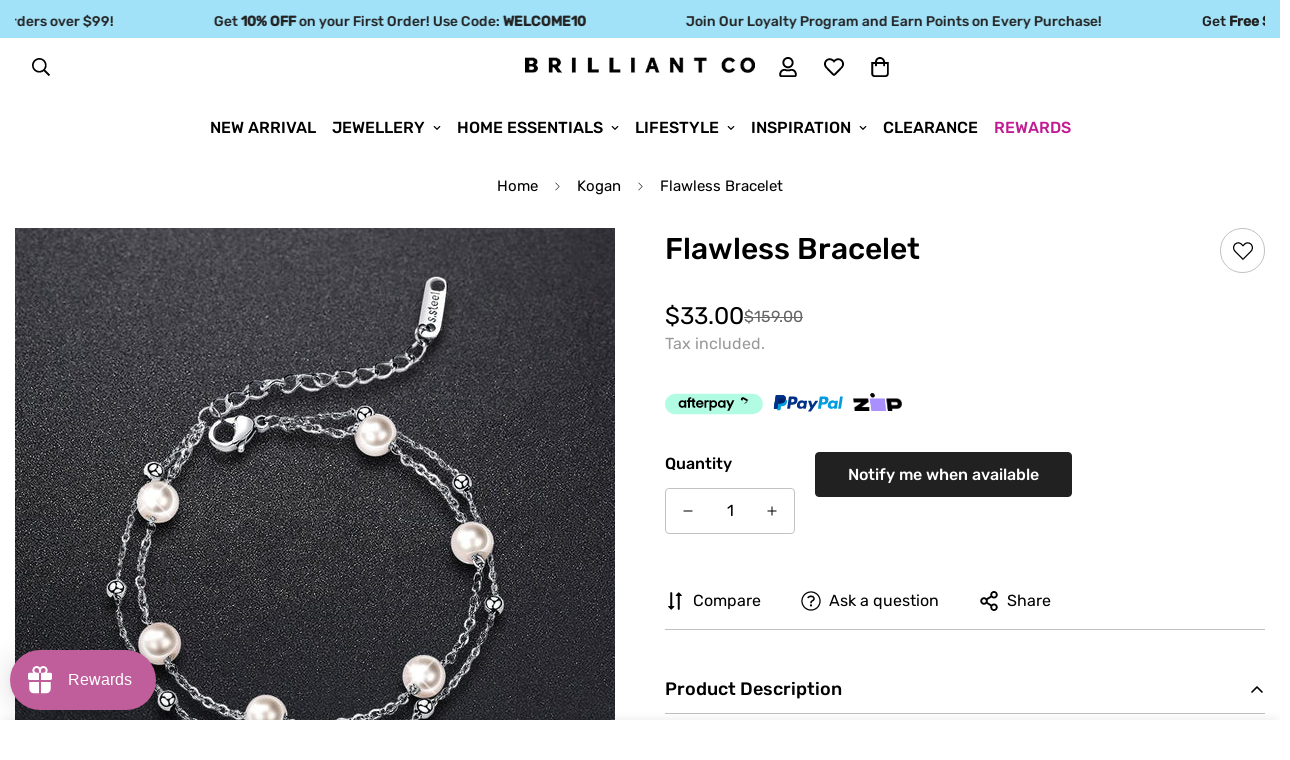

--- FILE ---
content_type: text/html; charset=utf-8
request_url: https://brilliantco.com.au/products/flawless-bracelet-2
body_size: 105513
content:

<!doctype html>
<html
  class="no-js  m:overflow-hidden"
  lang="en"
  data-template="product"
  
>
  <head>
    <meta charset="utf-8">
    <meta http-equiv="X-UA-Compatible" content="IE=edge">
    <meta name="viewport" content="width=device-width, initial-scale=1, maximum-scale=1.0, user-scalable=0">
    <meta name="theme-color" content="#000"><link rel="canonical" href="https://brilliantco.com.au/products/flawless-bracelet-2">
<link href="//brilliantco.com.au/cdn/shop/t/116/assets/grid.css?v=20886961665468048011720673478" rel="stylesheet" type="text/css" media="all" />
<link href="//brilliantco.com.au/cdn/shop/t/116/assets/base.css?v=50259280896780525601720673478" rel="stylesheet" type="text/css" media="all" />
<link href="//brilliantco.com.au/cdn/shop/t/116/assets/modules.css?v=127793230794763765151720673478" rel="stylesheet" type="text/css" media="all" />
<link href="//brilliantco.com.au/cdn/shop/t/116/assets/vendor.css?v=90475951926401987751720673478" rel="stylesheet" type="text/css" media="all" />


<link rel="preconnect" href="https://cdn.shopify.com" crossorigin>
<link href="//brilliantco.com.au/cdn/shop/t/116/assets/vendor.min.js?v=172321262881105572561720673478" as="script" rel="preload">

<link rel="icon" type="image/png" href="//brilliantco.com.au/cdn/shop/files/2_0a52eaf4-f597-4e88-913e-034980395140.png?crop=center&height=32&v=1664438524&width=32"><title class="product">Bullion Gold Flawless White Gold Bracelet</title><meta name="description" content="Descriptions* A gorgeous double strand bracelet embellished with shiny decorative pearls * Embellished with White Faux Pearls * A classic jewellery that guarantees to complement any outfit * 18ct White Gold Layered Stainless Steel * Bracelet Length: 17cm + 4.5cm extender * Pearl Charm: 6mm * Ball Charm: 3mmMaterialsFau"><meta property="og:site_name" content="Brilliant Co AU">
<meta property="og:url" content="https://brilliantco.com.au/products/flawless-bracelet-2">
<meta property="og:title" content="Bullion Gold Flawless White Gold Bracelet">
<meta property="og:type" content="product">
<meta property="og:description" content="Descriptions* A gorgeous double strand bracelet embellished with shiny decorative pearls * Embellished with White Faux Pearls * A classic jewellery that guarantees to complement any outfit * 18ct White Gold Layered Stainless Steel * Bracelet Length: 17cm + 4.5cm extender * Pearl Charm: 6mm * Ball Charm: 3mmMaterialsFau"><meta property="og:image" content="http://brilliantco.com.au/cdn/shop/products/Bullion-BB183WPE-2_88e1e58c-e163-4d50-97b2-648b94658682.jpg?v=1653623629">
<meta property="og:image:secure_url" content="https://brilliantco.com.au/cdn/shop/products/Bullion-BB183WPE-2_88e1e58c-e163-4d50-97b2-648b94658682.jpg?v=1653623629">
<meta property="og:image:width" content="1000">
<meta property="og:image:height" content="1000"><meta property="og:price:amount" content="33.00">
<meta property="og:price:currency" content="AUD"><meta name="twitter:card" content="summary_large_image">
<meta name="twitter:title" content="Bullion Gold Flawless White Gold Bracelet">
<meta name="twitter:description" content="Descriptions* A gorgeous double strand bracelet embellished with shiny decorative pearls * Embellished with White Faux Pearls * A classic jewellery that guarantees to complement any outfit * 18ct White Gold Layered Stainless Steel * Bracelet Length: 17cm + 4.5cm extender * Pearl Charm: 6mm * Ball Charm: 3mmMaterialsFau">

<style>
  @font-face {  font-family: M-Heading-Font;  font-weight:400;  src: url(https://cdn.shopify.com/s/files/1/0042/0750/9567/files/Rubik-Regular.ttf?v=1622776767);  font-display: swap;}@font-face {  font-family: M-Heading-Font;  font-weight:500;  src: url(https://cdn.shopify.com/s/files/1/0042/0750/9567/files/Rubik-Medium.ttf?v=1622776767);  font-display: swap;}:root {  --font-stack-header: 'M-Heading-Font';  --font-weight-header: 500;}@font-face {  font-family: M-Body-Font;  font-weight:400;  src: url(https://cdn.shopify.com/s/files/1/0042/0750/9567/files/Rubik-Regular.ttf?v=1622776767);  font-display: swap;}@font-face {  font-family: M-Body-Font;  font-weight:500;  src: url(https://cdn.shopify.com/s/files/1/0042/0750/9567/files/Rubik-Medium.ttf?v=1622776767);  font-display: swap;}:root {  --font-stack-body: 'M-Body-Font';  --font-weight-body: 400;;}
</style>
<style>
html {
  font-size: calc(var(--font-base-size, 16) * 1px);
  -webkit-font-smoothing: antialiased;
  height: 100%;
  scroll-behavior: smooth;
}
body {
  margin: 0;
  font-family: var(--font-stack-body);
  font-weight: var(--font-weight-body);
  font-style: var(--font-style-body);
  color: var(--color-body-text);
  font-size: calc(var(--font-base-size, 16) * 1px);
  line-height: calc(var(--base-line-height) * 1px);
  background-color: #fff;
  position: relative;
  min-height: 100%;
}

body, html {
  overflow-x: hidden;
}

html.prevent-scroll,
html.prevent-scroll body {
  height: auto;
  overflow: hidden;
}

h1,
h2,
h3,
h4,
h5, 
h6 {
  font-family: var(--font-stack-header);
  font-weight: var(--font-weight-header);
  font-style: var(--font-style-header);
  color: var(--color-heading-text);
  line-height: normal;
  letter-spacing: var(--heading-letter-spacing);
}
h1, .h1 {
  font-size:calc(((var(--font-h1-mobile))/ (var(--font-base-size))) * 1rem);
  line-height: 1.278;
}

h2, .h2 {
  font-size:calc(((var(--font-h2-mobile))/ (var(--font-base-size))) * 1rem);
  line-height: 1.267;
}

h3, .h3 {
  font-size: calc(((var(--font-h3-mobile)) / (var(--font-base-size))) * 1rem);
  line-height: 1.36;
}

h4, .h4 {
  font-size: calc(((var(--font-h4-mobile)) / (var(--font-base-size))) * 1rem);
  line-height: 1.4;
}

h5, .h5 {
  font-size: calc(((var(--font-h5-mobile)) / (var(--font-base-size))) * 1rem);
  line-height: 1.5;
}

h6, .h6 {
  font-size: calc(((var(--font-h6-mobile)) / (var(--font-base-size))) * 1rem);
  line-height: 1.5;
}

@media only screen and (min-width: 768px) {
  .h1, h1{
    font-size:calc(((var(--font-h1-tablet))/ (var(--font-base-size))) * 1rem);
    line-height: 1.238;
  }
  .h2, h2{
    font-size:calc(((var(--font-h2-tablet))/ (var(--font-base-size))) * 1rem);
    line-height: 1.235;
  }
  h3, .h3 {
    font-size: calc(((var(--font-h3-tablet)) / (var(--font-base-size))) * 1rem);
    line-height: 1.36;
  }
  h4, .h4 {
    font-size: calc(((var(--font-h4-tablet)) / (var(--font-base-size))) * 1rem);
    line-height: 1.4;
  }
}

@media only screen and (min-width: 1280px){
  .h1, h1{
    font-size:calc(((var(--font-h1-desktop))/ (var(--font-base-size))) * 1rem);
    line-height: 1.167;
  }
  .h2, h2{
    font-size:calc(((var(--font-h2-desktop))/ (var(--font-base-size))) * 1rem);
    line-height: 1.238;
  }
  h3, .h3 {
    font-size: calc(((var(--font-h3-desktop)) / (var(--font-base-size))) * 1rem);
    line-height: 1.278;
  }
  h4, .h4 {
    font-size: calc(((var(--font-h4-desktop)) / (var(--font-base-size))) * 1rem);
    line-height: 1.333;
  }
  h5, .h5 {
    font-size: calc(((var(--font-h5-desktop)) / (var(--font-base-size))) * 1rem);
  }
  h6, .h6 {
    font-size: calc(((var(--font-h6-desktop)) / (var(--font-base-size))) * 1rem);
  }
}
[style*="--aspect-ratio"] {
  position: relative;
  overflow: hidden;
}
[style*="--aspect-ratio"]:before {
  display: block;
  width: 100%;
  content: "";
  height: 0px;
}
[style*="--aspect-ratio"] > *:first-child {
  top: 0;
  left: 0;
  right: 0;
  position: absolute !important;
  object-fit: cover;
  width: 100%;
  height: 100%;
}
[style*="--aspect-ratio"]:before {
  padding-top: calc(100% / (0.0001 + var(--aspect-ratio, 16/9)));
}
@media ( max-width: 767px ) {
  [style*="--aspect-ratio"]:before {
    padding-top: calc(100% / (0.0001 + var(--aspect-ratio-mobile, var(--aspect-ratio, 16/9)) ));
  }
}
.swiper-wrapper {
  display: flex;
}
.swiper-container:not(.swiper-container-initialized) .swiper-slide {
  width: calc(100% / var(--items, 1));
  flex: 0 0 auto;
}
@media(max-width: 1023px) {
  .swiper-container:not(.swiper-container-initialized) .swiper-slide {
    min-width: 40vw;
    flex: 0 0 auto;
  }
}
@media (max-width: 767px) {
  .swiper-container:not(.swiper-container-initialized) .swiper-slide {
    min-width: 66vw;
    flex: 0 0 auto;
  }
}
</style>

    <!-- Paypal pay in 4  -->
    <script src="https://www.paypal.com/sdk/js?client-id=AUxbGRG_YeKrw3icQvoBmVrSFS0W4Jb8sA7cqBwOMJN4RzxLtuLZtBGXrZ8RxqvFl4WBZ4kTDxV-4pdN&currency=AUD&components=messages" defer="defer"></script>
    

    <link href="//brilliantco.com.au/cdn/shop/t/116/assets/grid.css?v=20886961665468048011720673478" rel="stylesheet" type="text/css" media="all" />
    <link href="//brilliantco.com.au/cdn/shop/t/116/assets/base.css?v=50259280896780525601720673478" rel="stylesheet" type="text/css" media="all" />
    <link href="//brilliantco.com.au/cdn/shop/t/116/assets/modules.css?v=127793230794763765151720673478" rel="stylesheet" type="text/css" media="all" />
    
    
<style data-shopify>:root {     /* ANIMATIONS */  	--m-duration-short: .1s;     --m-duration-default: .25s;     --m-duration-long: .5s;     --m-duration-image: .65s;     --m-duration-animate: 1s;     --m-animation-duration: 600ms;     --m-animation-fade-in-up: m-fade-in-up var(--m-animation-duration) cubic-bezier(0, 0, 0.3, 1) forwards;     --m-animation-fade-in-left: m-fade-in-left var(--m-animation-duration) cubic-bezier(0, 0, 0.3, 1) forwards;     --m-animation-fade-in-right: m-fade-in-right var(--m-animation-duration) cubic-bezier(0, 0, 0.3, 1) forwards;     --m-animation-fade-in-left-rtl: m-fade-in-left-rtl var(--m-animation-duration) cubic-bezier(0, 0, 0.3, 1) forwards;     --m-animation-fade-in-right-rtl: m-fade-in-right-rtl var(--m-animation-duration) cubic-bezier(0, 0, 0.3, 1) forwards;     --m-animation-fade-in: m-fade-in calc(var(--m-animation-duration) * 2) cubic-bezier(0, 0, 0.3, 1);     --m-animation-zoom-fade: m-zoom-fade var(--m-animation-duration) ease forwards;  	/* BODY */  	--base-line-height: 28;  	/* PRIMARY COLORS */  	--color-primary: #000;  	--plyr-color-main: #000;  	--color-primary-darker: #333333;  	/* TEXT COLORS */  	--color-body-text: #000000;  	--color-heading-text: #000000;  	--color-sub-text: #999999;  	--color-text-link: #000000;  	--color-text-link-hover: #999999;  	--color-text-form-field: #000000;  	/* BUTTON COLORS */  	--color-btn-bg:  #000000;  	--color-btn-bg-hover: #000000;  	--color-btn-text: #ffffff;  	--color-btn-text-hover: #ffffff;  	--color-btn-secondary-border: #000000;  	--color-btn-secondary-text: #000000;  	--btn-letter-spacing: 0px;  	--btn-border-radius: 5px;  	--btn-border-width: 1px;  	--btn-line-height: 23px;  	  	/* PRODUCT COLORS */  	--product-title-color: #000000;  	--product-sale-price-color: #666666;  	--product-regular-price-color: #000000;  	--product-type-color: #666666;  	--product-desc-color: #666666;  	/* TOPBAR COLORS */  	--color-topbar-background: #fff;  	--color-topbar-text: #000000;  	/* MENU BAR COLORS */  	--color-menu-background: #fff;  	--color-menu-text: #000000;  	/* BORDER COLORS */  	--color-border: #c1c1c1;  	--color-border-black: rgba(0,0,0,1);  	/* FOOTER COLORS */  	--color-footer-text: #000000;  	--color-footer-subtext: #000000;  	--color-footer-background: #ffffff;  	--color-footer-link: #000000;  	--color-footer-link-hover: #000000;  	--color-footer-background-mobile: #ffffff;  	/* FOOTER BOTTOM COLORS */  	--color-footer-bottom-text: #000000;  	--color-footer-bottom-background: #ffffff;  	--color-footer-bottom-background-mobile: #F5F5F5;  	/* HEADER */  	--color-header-text: #000000;  	--color-header-sub-text: 0, 0, 0;  	--color-header-transparent-text: #ffffff;  	--color-main-background: #fff;  	--color-field-background: #f8f8f8;  	--color-header-background: #fff;  	--color-cart-wishlist-count: #ffffff;  	--bg-cart-wishlist-count: #000000;  	/* TOOLTIP */  	--bg-color-tooltip: #000000;  	--text-color-tooltip: #ffffff;  	/* OVERLAY */  	--color-image-overlay: #ffffff;  	--opacity-image-overlay: 0.2;  	/* Notification */  	--color-success: #3a8735;  	--color-warning: #ff706b;  	--color-info: #959595;  	/* CUSTOM COLOR */  	--text-black: 0,0,0;  	--text-white: 255,255,255;  	--bg-black: 0,0,0;  	--bg-white: 255,255,255;  	--rounded-full: 9999px;  	--bg-card-placeholder: rgba(243,243,243,1);  	--arrow-select-box: url(//brilliantco.com.au/cdn/shop/t/116/assets/ar-down.svg?v=92728264558441377851720673478);  	/* FONT SIZES */  	--font-base-size: 16;  	--font-btn-size: 16px;  	--font-btn-weight: 500;  	--font-h1-desktop: 60;  	--font-h1-tablet: 42;  	--font-h1-mobile: 36;  	--font-h2-desktop: 42;  	--font-h2-tablet: 33;  	--font-h2-mobile: 29;  	--font-h3-desktop: 36;  	--font-h3-tablet: 28;  	--font-h3-mobile: 25;  	--font-h4-desktop: 24;  	--font-h4-tablet: 19;  	--font-h4-mobile: 19;  	--font-h5-desktop: 18;  	--font-h5-mobile: 16;  	--font-h6-desktop: 16;  	--font-h6-mobile: 16;  	--heading-letter-spacing: 0px;     	--arrow-down-url: url(//brilliantco.com.au/cdn/shop/t/116/assets/arrow-down.svg?v=157552497485556416461720673478);     	--arrow-down-white-url: url(//brilliantco.com.au/cdn/shop/t/116/assets/arrow-down-white.svg?v=70535736727834135531720673478);     	--product-title-line-clamp: 1;  	--spacing-sections-desktop: 60px;     --spacing-sections-laptop: 48px;     --spacing-sections-tablet: 36px;     --spacing-sections-mobile: 48px;  	/* LAYOUT */  	--container-width: 1410px;     --fluid-container-width: 1600px;     --fluid-container-offset: 30px;  }
</style><link rel="stylesheet" href="//brilliantco.com.au/cdn/shop/t/116/assets/search.css?v=69014922169826238981720673478" media="print" onload="this.media='all'">
<link rel="stylesheet" href="//brilliantco.com.au/cdn/shop/t/116/assets/cart.css?v=174159430190244262271720673478" media="print" onload="this.media='all'">

<noscript><link href="//brilliantco.com.au/cdn/shop/t/116/assets/search.css?v=69014922169826238981720673478" rel="stylesheet" type="text/css" media="all" /></noscript>
<noscript><link href="//brilliantco.com.au/cdn/shop/t/116/assets/cart.css?v=174159430190244262271720673478" rel="stylesheet" type="text/css" media="all" /></noscript><link href="//brilliantco.com.au/cdn/shop/t/116/assets/vendor.css?v=90475951926401987751720673478" rel="stylesheet" type="text/css" media="all" /><link rel="stylesheet" href="//brilliantco.com.au/cdn/shop/t/116/assets/dark-mode.css?v=70342828189876853521720673478" media="print" onload="this.media='all'">
<link rel="stylesheet" href="//brilliantco.com.au/cdn/shop/t/116/assets/custom-style.css?v=12962861411745044701720673478" media="print" onload="this.media='all'">
<link rel="stylesheet" href="//brilliantco.com.au/cdn/shop/t/116/assets/custom.css?v=134606028877580808341737596927" media="print" onload="this.media='all'">
<noscript><link href="//brilliantco.com.au/cdn/shop/t/116/assets/dark-mode.css?v=70342828189876853521720673478" rel="stylesheet" type="text/css" media="all" /></noscript>
<noscript><link href="//brilliantco.com.au/cdn/shop/t/116/assets/custom-style.css?v=12962861411745044701720673478" rel="stylesheet" type="text/css" media="all" /></noscript>
<noscript><link href="//brilliantco.com.au/cdn/shop/t/116/assets/custom.css?v=134606028877580808341737596927" rel="stylesheet" type="text/css" media="all" /></noscript><style data-shopify>/*promobanner*/.promobanner {    /*height: 285px;*/    width: 1420px;    margin-left: auto;    margin-right: auto;    margin-top: -40px;    margin-bottom: 0px;    }.promobanner-1 {    /*height: 285px;*/    width: 1420px;    margin-left: auto;    margin-right: auto;    margin-top: -40px;    margin-bottom: 40px;    }.promobanner-2 {    /*height: 285px;*/    width: 1420px;    margin-left: auto;    margin-right: auto;    margin-top: -40px;    margin-bottom: 40px;    }.promobanner-4 {    /*height: 285px;*/    width: 1420px;    margin-left: auto;    margin-right: auto;    margin-bottom: 40px;    margin-top: 40px;}.promobanner-3 {    /*height: 285px;*/    width: 1420px;    margin-left: auto;    margin-right: auto;    margin-bottom: 20px;    margin-top: 20px;}.promobanners {    /*height: 285px;*/    width: 100%;}@media screen and (max-width: 414px) {.promobanner {    /*height: 285px;*/    width: 1420px;    margin-left: auto;    margin-right: auto;    margin-top: -20px;    margin-bottom: 10px;    }.promobanner-1 {    /*height: 285px;*/    width: 1420px;    margin-left: auto;    margin-right: auto;    margin-top: -30px;    margin-bottom: -8px;    }.promobanner-2 {    /*height: 285px;*/    width: 1420px;    margin-left: auto;    margin-right: auto;    margin-top: 10px;    margin-bottom: -8px; }.promobanner-3 {    /*height: 285px;*/    width: 1420px;    margin-left: auto;    margin-right: auto;    margin-bottom: 40px;    margin-top: 40px;}.promobanner-4 {    /*height: 285px;*/    width: 1420px;    margin-left: auto;    margin-right: auto;    margin-bottom: 0px;    margin-top: 0px;}  }.font-normal {  font-weight: 400;}.sf__index-testimonial .section__header {  margin-bottom: 0;}.sf__index-img-with-text {  overflow: hidden;}.sf__index-img-with-text [class*="img__box-"] {  padding: 0 0 0 calc(var(--column-gap) / 2);}.sf__index-icon-box {  border-bottom: 1px solid #eee;}.sf__index-icon-box .section-py {  padding: 50px 0 50px;}.content__box-162277930244741544 {  background-color: #f2f2f2;}.sf__index-img-with-text .content__heading {  line-height: 1.36;}.sf__newsletter-section {  background-image: url("https://cdn.shopify.com/s/files/1/0042/0750/9567/files/4_24d98319-1af4-4931-a427-66996cc259e3.jpg?v=1622780212");  background-repeat: no-repeat;  background-size: cover;}.template-index .sf__newsletter-section form input {  background: #fff;}.sf__footer-bottom {  border-top: 1px solid #eee;}@media (min-width: 1024px) {  .sf__index-img-with-text [class*="content__box-"] {    padding-left: 162px;  }}@media (max-width: 767px) {  .sf__index-icon-box .sf-grid {    margin-left: 0 !important;    margin-right: 0 !important;  }  .sf__index-img-with-text [class*="img__box-"] {    padding: 0;  }  .sf__index-img-with-text [class*="content__box-"] {    padding-left: 30px;    padding-right: 30px;    padding-top: 40px;    padding-bottom: 40px;  }  .sf__index-img-with-text .content__heading {    font-size: 36px;  }  .sf__index-testimonial .review-block .bg-white {    padding-bottom: 0;  }}/*review banner*/.review {    width: 600px;    margin-left: auto;    margin-right: auto;}/*mini banner*/.md\:mt-5 {    padding-bottom: 10px;}.divider {    width: 800px;    height: 300px;    margin-left: auto;    margin-right: auto;}h3.font-medium.mb-4.text-base.sf__accordion-button.sf__footer-block-title {    display: none;}.sf-header header.sf-header__desktop.logo-center__2l .sf-menu-item &gt; a {﻿padding-left: 0px !important;﻿padding-right: 0px !important;﻿}.prod__tag--soldout {top: 80%;    left: 20%;}.prod__tag-new {    background-color: #42bb57;    padding-top: 5px;    padding-bottom: 5px;}/*promobanner1*/.promobanner1 {    /*height: 200px;*/    width: 1000px;    margin-left: auto;    margin-right: auto;    margin-bottom: -40px;    margin-top: -40px;    }/*promobanner2*/.promobanner2 {    /*height: 200px;*/    width: 1000px;    margin-left: auto;    margin-right: auto;    margin-bottom: -80px;    margin-top: -70px;    }
</style>


<script src="//brilliantco.com.au/cdn/shop/t/116/assets/product-list.js?v=102537563361158566361720673478" defer="defer"></script>


    <script src="//brilliantco.com.au/cdn/shop/t/116/assets/vendor.min.js?v=172321262881105572561720673478" defer="defer"></script>
    <script src="//brilliantco.com.au/cdn/shop/t/116/assets/theme-global.js?v=87121969764209541721737020846" defer="defer"></script><script>window.performance && window.performance.mark && window.performance.mark('shopify.content_for_header.start');</script><meta name="facebook-domain-verification" content="4qpydsynk8i4rbglqan202sk2yx448">
<meta id="shopify-digital-wallet" name="shopify-digital-wallet" content="/62218633451/digital_wallets/dialog">
<meta name="shopify-checkout-api-token" content="5ec9c19c50aeb2f762be77ce1b392a06">
<meta id="in-context-paypal-metadata" data-shop-id="62218633451" data-venmo-supported="false" data-environment="production" data-locale="en_US" data-paypal-v4="true" data-currency="AUD">
<link rel="alternate" type="application/json+oembed" href="https://brilliantco.com.au/products/flawless-bracelet-2.oembed">
<script async="async" src="/checkouts/internal/preloads.js?locale=en-AU"></script>
<link rel="preconnect" href="https://shop.app" crossorigin="anonymous">
<script async="async" src="https://shop.app/checkouts/internal/preloads.js?locale=en-AU&shop_id=62218633451" crossorigin="anonymous"></script>
<script id="apple-pay-shop-capabilities" type="application/json">{"shopId":62218633451,"countryCode":"AU","currencyCode":"AUD","merchantCapabilities":["supports3DS"],"merchantId":"gid:\/\/shopify\/Shop\/62218633451","merchantName":"Brilliant Co AU","requiredBillingContactFields":["postalAddress","email","phone"],"requiredShippingContactFields":["postalAddress","email","phone"],"shippingType":"shipping","supportedNetworks":["visa","masterCard","amex","jcb"],"total":{"type":"pending","label":"Brilliant Co AU","amount":"1.00"},"shopifyPaymentsEnabled":true,"supportsSubscriptions":true}</script>
<script id="shopify-features" type="application/json">{"accessToken":"5ec9c19c50aeb2f762be77ce1b392a06","betas":["rich-media-storefront-analytics"],"domain":"brilliantco.com.au","predictiveSearch":true,"shopId":62218633451,"locale":"en"}</script>
<script>var Shopify = Shopify || {};
Shopify.shop = "brilliantco-au.myshopify.com";
Shopify.locale = "en";
Shopify.currency = {"active":"AUD","rate":"1.0"};
Shopify.country = "AU";
Shopify.theme = {"name":"Main theme with chatbot v4.1.0 v2","id":143865839851,"schema_name":"Minimog - OS 2.0","schema_version":"4.1.0","theme_store_id":null,"role":"main"};
Shopify.theme.handle = "null";
Shopify.theme.style = {"id":null,"handle":null};
Shopify.cdnHost = "brilliantco.com.au/cdn";
Shopify.routes = Shopify.routes || {};
Shopify.routes.root = "/";</script>
<script type="module">!function(o){(o.Shopify=o.Shopify||{}).modules=!0}(window);</script>
<script>!function(o){function n(){var o=[];function n(){o.push(Array.prototype.slice.apply(arguments))}return n.q=o,n}var t=o.Shopify=o.Shopify||{};t.loadFeatures=n(),t.autoloadFeatures=n()}(window);</script>
<script>
  window.ShopifyPay = window.ShopifyPay || {};
  window.ShopifyPay.apiHost = "shop.app\/pay";
  window.ShopifyPay.redirectState = null;
</script>
<script id="shop-js-analytics" type="application/json">{"pageType":"product"}</script>
<script defer="defer" async type="module" src="//brilliantco.com.au/cdn/shopifycloud/shop-js/modules/v2/client.init-shop-cart-sync_C5BV16lS.en.esm.js"></script>
<script defer="defer" async type="module" src="//brilliantco.com.au/cdn/shopifycloud/shop-js/modules/v2/chunk.common_CygWptCX.esm.js"></script>
<script type="module">
  await import("//brilliantco.com.au/cdn/shopifycloud/shop-js/modules/v2/client.init-shop-cart-sync_C5BV16lS.en.esm.js");
await import("//brilliantco.com.au/cdn/shopifycloud/shop-js/modules/v2/chunk.common_CygWptCX.esm.js");

  window.Shopify.SignInWithShop?.initShopCartSync?.({"fedCMEnabled":true,"windoidEnabled":true});

</script>
<script>
  window.Shopify = window.Shopify || {};
  if (!window.Shopify.featureAssets) window.Shopify.featureAssets = {};
  window.Shopify.featureAssets['shop-js'] = {"shop-cart-sync":["modules/v2/client.shop-cart-sync_ZFArdW7E.en.esm.js","modules/v2/chunk.common_CygWptCX.esm.js"],"init-fed-cm":["modules/v2/client.init-fed-cm_CmiC4vf6.en.esm.js","modules/v2/chunk.common_CygWptCX.esm.js"],"shop-button":["modules/v2/client.shop-button_tlx5R9nI.en.esm.js","modules/v2/chunk.common_CygWptCX.esm.js"],"shop-cash-offers":["modules/v2/client.shop-cash-offers_DOA2yAJr.en.esm.js","modules/v2/chunk.common_CygWptCX.esm.js","modules/v2/chunk.modal_D71HUcav.esm.js"],"init-windoid":["modules/v2/client.init-windoid_sURxWdc1.en.esm.js","modules/v2/chunk.common_CygWptCX.esm.js"],"shop-toast-manager":["modules/v2/client.shop-toast-manager_ClPi3nE9.en.esm.js","modules/v2/chunk.common_CygWptCX.esm.js"],"init-shop-email-lookup-coordinator":["modules/v2/client.init-shop-email-lookup-coordinator_B8hsDcYM.en.esm.js","modules/v2/chunk.common_CygWptCX.esm.js"],"init-shop-cart-sync":["modules/v2/client.init-shop-cart-sync_C5BV16lS.en.esm.js","modules/v2/chunk.common_CygWptCX.esm.js"],"avatar":["modules/v2/client.avatar_BTnouDA3.en.esm.js"],"pay-button":["modules/v2/client.pay-button_FdsNuTd3.en.esm.js","modules/v2/chunk.common_CygWptCX.esm.js"],"init-customer-accounts":["modules/v2/client.init-customer-accounts_DxDtT_ad.en.esm.js","modules/v2/client.shop-login-button_C5VAVYt1.en.esm.js","modules/v2/chunk.common_CygWptCX.esm.js","modules/v2/chunk.modal_D71HUcav.esm.js"],"init-shop-for-new-customer-accounts":["modules/v2/client.init-shop-for-new-customer-accounts_ChsxoAhi.en.esm.js","modules/v2/client.shop-login-button_C5VAVYt1.en.esm.js","modules/v2/chunk.common_CygWptCX.esm.js","modules/v2/chunk.modal_D71HUcav.esm.js"],"shop-login-button":["modules/v2/client.shop-login-button_C5VAVYt1.en.esm.js","modules/v2/chunk.common_CygWptCX.esm.js","modules/v2/chunk.modal_D71HUcav.esm.js"],"init-customer-accounts-sign-up":["modules/v2/client.init-customer-accounts-sign-up_CPSyQ0Tj.en.esm.js","modules/v2/client.shop-login-button_C5VAVYt1.en.esm.js","modules/v2/chunk.common_CygWptCX.esm.js","modules/v2/chunk.modal_D71HUcav.esm.js"],"shop-follow-button":["modules/v2/client.shop-follow-button_Cva4Ekp9.en.esm.js","modules/v2/chunk.common_CygWptCX.esm.js","modules/v2/chunk.modal_D71HUcav.esm.js"],"checkout-modal":["modules/v2/client.checkout-modal_BPM8l0SH.en.esm.js","modules/v2/chunk.common_CygWptCX.esm.js","modules/v2/chunk.modal_D71HUcav.esm.js"],"lead-capture":["modules/v2/client.lead-capture_Bi8yE_yS.en.esm.js","modules/v2/chunk.common_CygWptCX.esm.js","modules/v2/chunk.modal_D71HUcav.esm.js"],"shop-login":["modules/v2/client.shop-login_D6lNrXab.en.esm.js","modules/v2/chunk.common_CygWptCX.esm.js","modules/v2/chunk.modal_D71HUcav.esm.js"],"payment-terms":["modules/v2/client.payment-terms_CZxnsJam.en.esm.js","modules/v2/chunk.common_CygWptCX.esm.js","modules/v2/chunk.modal_D71HUcav.esm.js"]};
</script>
<script>(function() {
  var isLoaded = false;
  function asyncLoad() {
    if (isLoaded) return;
    isLoaded = true;
    var urls = ["https:\/\/loox.io\/widget\/E1WBFBPwno\/loox.1641969252829.js?shop=brilliantco-au.myshopify.com","https:\/\/cdn.shopify.com\/s\/files\/1\/0622\/1863\/3451\/t\/2\/assets\/loy_62218633451.js?v=1641970272\u0026shop=brilliantco-au.myshopify.com","https:\/\/static.mailerlite.com\/data\/a\/1868\/1868494\/universal_d6w1h5j9h8_load.js?shop=brilliantco-au.myshopify.com","https:\/\/storage.nfcube.com\/instafeed-fe770bac3c2ce0facdfb784f3032efeb.js?shop=brilliantco-au.myshopify.com","https:\/\/cdn.hextom.com\/js\/eventpromotionbar.js?shop=brilliantco-au.myshopify.com","\/\/cdn.shopify.com\/proxy\/3507cfe68fd3bf74b0da375024d7f614e48a36bbcebf519a647f1e5c573f16b0\/api.goaffpro.com\/loader.js?shop=brilliantco-au.myshopify.com\u0026sp-cache-control=cHVibGljLCBtYXgtYWdlPTkwMA","https:\/\/searchanise-ef84.kxcdn.com\/widgets\/shopify\/init.js?a=6I4y7E4Y2g\u0026shop=brilliantco-au.myshopify.com"];
    for (var i = 0; i < urls.length; i++) {
      var s = document.createElement('script');
      s.type = 'text/javascript';
      s.async = true;
      s.src = urls[i];
      var x = document.getElementsByTagName('script')[0];
      x.parentNode.insertBefore(s, x);
    }
  };
  if(window.attachEvent) {
    window.attachEvent('onload', asyncLoad);
  } else {
    window.addEventListener('load', asyncLoad, false);
  }
})();</script>
<script id="__st">var __st={"a":62218633451,"offset":39600,"reqid":"f8ce439f-0916-4804-b78e-a950f5609d18-1768735600","pageurl":"brilliantco.com.au\/products\/flawless-bracelet-2","u":"363445cc8230","p":"product","rtyp":"product","rid":7550586093803};</script>
<script>window.ShopifyPaypalV4VisibilityTracking = true;</script>
<script id="captcha-bootstrap">!function(){'use strict';const t='contact',e='account',n='new_comment',o=[[t,t],['blogs',n],['comments',n],[t,'customer']],c=[[e,'customer_login'],[e,'guest_login'],[e,'recover_customer_password'],[e,'create_customer']],r=t=>t.map((([t,e])=>`form[action*='/${t}']:not([data-nocaptcha='true']) input[name='form_type'][value='${e}']`)).join(','),a=t=>()=>t?[...document.querySelectorAll(t)].map((t=>t.form)):[];function s(){const t=[...o],e=r(t);return a(e)}const i='password',u='form_key',d=['recaptcha-v3-token','g-recaptcha-response','h-captcha-response',i],f=()=>{try{return window.sessionStorage}catch{return}},m='__shopify_v',_=t=>t.elements[u];function p(t,e,n=!1){try{const o=window.sessionStorage,c=JSON.parse(o.getItem(e)),{data:r}=function(t){const{data:e,action:n}=t;return t[m]||n?{data:e,action:n}:{data:t,action:n}}(c);for(const[e,n]of Object.entries(r))t.elements[e]&&(t.elements[e].value=n);n&&o.removeItem(e)}catch(o){console.error('form repopulation failed',{error:o})}}const l='form_type',E='cptcha';function T(t){t.dataset[E]=!0}const w=window,h=w.document,L='Shopify',v='ce_forms',y='captcha';let A=!1;((t,e)=>{const n=(g='f06e6c50-85a8-45c8-87d0-21a2b65856fe',I='https://cdn.shopify.com/shopifycloud/storefront-forms-hcaptcha/ce_storefront_forms_captcha_hcaptcha.v1.5.2.iife.js',D={infoText:'Protected by hCaptcha',privacyText:'Privacy',termsText:'Terms'},(t,e,n)=>{const o=w[L][v],c=o.bindForm;if(c)return c(t,g,e,D).then(n);var r;o.q.push([[t,g,e,D],n]),r=I,A||(h.body.append(Object.assign(h.createElement('script'),{id:'captcha-provider',async:!0,src:r})),A=!0)});var g,I,D;w[L]=w[L]||{},w[L][v]=w[L][v]||{},w[L][v].q=[],w[L][y]=w[L][y]||{},w[L][y].protect=function(t,e){n(t,void 0,e),T(t)},Object.freeze(w[L][y]),function(t,e,n,w,h,L){const[v,y,A,g]=function(t,e,n){const i=e?o:[],u=t?c:[],d=[...i,...u],f=r(d),m=r(i),_=r(d.filter((([t,e])=>n.includes(e))));return[a(f),a(m),a(_),s()]}(w,h,L),I=t=>{const e=t.target;return e instanceof HTMLFormElement?e:e&&e.form},D=t=>v().includes(t);t.addEventListener('submit',(t=>{const e=I(t);if(!e)return;const n=D(e)&&!e.dataset.hcaptchaBound&&!e.dataset.recaptchaBound,o=_(e),c=g().includes(e)&&(!o||!o.value);(n||c)&&t.preventDefault(),c&&!n&&(function(t){try{if(!f())return;!function(t){const e=f();if(!e)return;const n=_(t);if(!n)return;const o=n.value;o&&e.removeItem(o)}(t);const e=Array.from(Array(32),(()=>Math.random().toString(36)[2])).join('');!function(t,e){_(t)||t.append(Object.assign(document.createElement('input'),{type:'hidden',name:u})),t.elements[u].value=e}(t,e),function(t,e){const n=f();if(!n)return;const o=[...t.querySelectorAll(`input[type='${i}']`)].map((({name:t})=>t)),c=[...d,...o],r={};for(const[a,s]of new FormData(t).entries())c.includes(a)||(r[a]=s);n.setItem(e,JSON.stringify({[m]:1,action:t.action,data:r}))}(t,e)}catch(e){console.error('failed to persist form',e)}}(e),e.submit())}));const S=(t,e)=>{t&&!t.dataset[E]&&(n(t,e.some((e=>e===t))),T(t))};for(const o of['focusin','change'])t.addEventListener(o,(t=>{const e=I(t);D(e)&&S(e,y())}));const B=e.get('form_key'),M=e.get(l),P=B&&M;t.addEventListener('DOMContentLoaded',(()=>{const t=y();if(P)for(const e of t)e.elements[l].value===M&&p(e,B);[...new Set([...A(),...v().filter((t=>'true'===t.dataset.shopifyCaptcha))])].forEach((e=>S(e,t)))}))}(h,new URLSearchParams(w.location.search),n,t,e,['guest_login'])})(!0,!0)}();</script>
<script integrity="sha256-4kQ18oKyAcykRKYeNunJcIwy7WH5gtpwJnB7kiuLZ1E=" data-source-attribution="shopify.loadfeatures" defer="defer" src="//brilliantco.com.au/cdn/shopifycloud/storefront/assets/storefront/load_feature-a0a9edcb.js" crossorigin="anonymous"></script>
<script crossorigin="anonymous" defer="defer" src="//brilliantco.com.au/cdn/shopifycloud/storefront/assets/shopify_pay/storefront-65b4c6d7.js?v=20250812"></script>
<script data-source-attribution="shopify.dynamic_checkout.dynamic.init">var Shopify=Shopify||{};Shopify.PaymentButton=Shopify.PaymentButton||{isStorefrontPortableWallets:!0,init:function(){window.Shopify.PaymentButton.init=function(){};var t=document.createElement("script");t.src="https://brilliantco.com.au/cdn/shopifycloud/portable-wallets/latest/portable-wallets.en.js",t.type="module",document.head.appendChild(t)}};
</script>
<script data-source-attribution="shopify.dynamic_checkout.buyer_consent">
  function portableWalletsHideBuyerConsent(e){var t=document.getElementById("shopify-buyer-consent"),n=document.getElementById("shopify-subscription-policy-button");t&&n&&(t.classList.add("hidden"),t.setAttribute("aria-hidden","true"),n.removeEventListener("click",e))}function portableWalletsShowBuyerConsent(e){var t=document.getElementById("shopify-buyer-consent"),n=document.getElementById("shopify-subscription-policy-button");t&&n&&(t.classList.remove("hidden"),t.removeAttribute("aria-hidden"),n.addEventListener("click",e))}window.Shopify?.PaymentButton&&(window.Shopify.PaymentButton.hideBuyerConsent=portableWalletsHideBuyerConsent,window.Shopify.PaymentButton.showBuyerConsent=portableWalletsShowBuyerConsent);
</script>
<script>
  function portableWalletsCleanup(e){e&&e.src&&console.error("Failed to load portable wallets script "+e.src);var t=document.querySelectorAll("shopify-accelerated-checkout .shopify-payment-button__skeleton, shopify-accelerated-checkout-cart .wallet-cart-button__skeleton"),e=document.getElementById("shopify-buyer-consent");for(let e=0;e<t.length;e++)t[e].remove();e&&e.remove()}function portableWalletsNotLoadedAsModule(e){e instanceof ErrorEvent&&"string"==typeof e.message&&e.message.includes("import.meta")&&"string"==typeof e.filename&&e.filename.includes("portable-wallets")&&(window.removeEventListener("error",portableWalletsNotLoadedAsModule),window.Shopify.PaymentButton.failedToLoad=e,"loading"===document.readyState?document.addEventListener("DOMContentLoaded",window.Shopify.PaymentButton.init):window.Shopify.PaymentButton.init())}window.addEventListener("error",portableWalletsNotLoadedAsModule);
</script>

<script type="module" src="https://brilliantco.com.au/cdn/shopifycloud/portable-wallets/latest/portable-wallets.en.js" onError="portableWalletsCleanup(this)" crossorigin="anonymous"></script>
<script nomodule>
  document.addEventListener("DOMContentLoaded", portableWalletsCleanup);
</script>

<link id="shopify-accelerated-checkout-styles" rel="stylesheet" media="screen" href="https://brilliantco.com.au/cdn/shopifycloud/portable-wallets/latest/accelerated-checkout-backwards-compat.css" crossorigin="anonymous">
<style id="shopify-accelerated-checkout-cart">
        #shopify-buyer-consent {
  margin-top: 1em;
  display: inline-block;
  width: 100%;
}

#shopify-buyer-consent.hidden {
  display: none;
}

#shopify-subscription-policy-button {
  background: none;
  border: none;
  padding: 0;
  text-decoration: underline;
  font-size: inherit;
  cursor: pointer;
}

#shopify-subscription-policy-button::before {
  box-shadow: none;
}

      </style>

<script>window.performance && window.performance.mark && window.performance.mark('shopify.content_for_header.end');</script>

    <script>
      document.documentElement.className = document.documentElement.className.replace('no-js', 'js');
      if (Shopify.designMode) {
        document.documentElement.classList.add('shopify-design-mode');
      }
    </script>
    <script>window.MinimogTheme = {};window.MinimogLibs = {};window.MinimogStrings = {  addToCart: "Add to cart",  soldOut: "Sold Out",  unavailable: "Unavailable",  inStock: "In Stock",  checkout: "Check out",  viewCart: "View Cart",  cartRemove: "Remove",  zipcodeValidate: "Zip code can\u0026#39;t be blank",  noShippingRate: "There are no shipping rates for your address.",  shippingRatesResult: "We found {{count}} shipping rate(s) for your address",  recommendTitle: "Recommendation for you",  shipping: "Shipping",  add: "Add",  itemAdded: "Product added to cart successfully",  requiredField: "Please fill all the required fields(*) before Add To Cart!",  hours: "hours",  mins: "mins",  outOfStock: "Out of stock",  sold: "Sold",  available: "Available",  preorder: "Pre-order",  sold_out_items_message: "The product is already sold out.",  unitPrice: "Unit price",  unitPriceSeparator: "per",  cartError: "There was an error while updating your cart. Please try again.",  quantityError: "Not enough items available. Only [quantity] left.",};window.MinimogThemeStyles = {  product: "https://brilliantco.com.au/cdn/shop/t/116/assets/product.css?v=122132420011787446051720673478"};window.MinimogThemeScripts = {  productModel: "https://brilliantco.com.au/cdn/shop/t/116/assets/product-model.js?v=116323143127740990381720673478",  productMedia: "https://brilliantco.com.au/cdn/shop/t/116/assets/product-media.js?v=90408356217780311011720673478",  variantsPicker: "https://brilliantco.com.au/cdn/shop/t/116/assets/variant-picker.js?v=49890227736891575341720673478",  instagram: "https://brilliantco.com.au/cdn/shop/t/116/assets/instagram.js?v=154981741194327260961720673478",  parallax: "https://brilliantco.com.au/cdn/shop/t/116/assets/simple-parallax.min.js?v=37778088828013108971720673478"};window.MinimogSettings = {  design_mode: false,  requestPath: "\/products\/flawless-bracelet-2",  template: "product",  templateName: "product",productHandle: "flawless-bracelet-2",    productId: 7550586093803,currency_code: "AUD",  money_format: "${{amount}}",  base_url: window.location.origin + Shopify.routes.root,  money_with_currency_format: "${{amount}} AUD","filter_color1.png":"\/\/brilliantco.com.au\/cdn\/shop\/t\/116\/assets\/filter_color1.png?v=85158751077458056611720673478","filter_color1":"White \/ Rose Gold Strap","filter_color2.png":"\/\/brilliantco.com.au\/cdn\/shop\/t\/116\/assets\/filter_color2.png?v=43600424070560926311720673478","filter_color2":"White \/ Black Strap","filter_color3.png":"\/\/brilliantco.com.au\/cdn\/shop\/t\/116\/assets\/filter_color3.png?v=149323742367871974681720673478","filter_color3":"Black \/ Black Strap","filter_color4.png":"\/\/brilliantco.com.au\/cdn\/shop\/t\/116\/assets\/filter_color4.png?v=33449890993482956251720673478","filter_color4":"Black \/ White Gold plated","filter_color5.png":"\/\/brilliantco.com.au\/cdn\/shop\/t\/116\/assets\/filter_color5.png?v=138178063891421831631720673478","filter_color5":"Pink \/ Rose Gold plated","filter_color6.png":"\/\/brilliantco.com.au\/cdn\/shop\/t\/116\/assets\/filter_color6.png?v=108286039066521606631720673478","filter_color6":"White \/ Dual Tone Gold plated",theme: {    id: 143865839851,    name: "Main theme with chatbot v4.1.0 v2",    role: "main",    version: "4.1.0",    online_store_version: "2.0",    preview_url: "https://brilliantco.com.au?preview_theme_id=143865839851",  },  shop_domain: "https:\/\/brilliantco.com.au",  shop_locale: {    published: [{"shop_locale":{"locale":"en","enabled":true,"primary":true,"published":true}}],    current: "en",    primary: "en",  },  routes: {    root: "\/",    cart: "\/cart",    product_recommendations_url: "\/recommendations\/products",    cart_add_url: '/cart/add',    cart_change_url: '/cart/change',    cart_update_url: '/cart/update',    predictive_search_url: '/search/suggest',    search_url: '/search'  },  hide_unavailable_product_options: true,  pcard_image_ratio: "1\/1",  cookie_consent_allow: "Allow cookies",  cookie_consent_message: "This website uses cookies to ensure you get the best experience on our website.",  cookie_consent_placement: "bottom",  cookie_consent_learnmore_link: "https:\/\/www.cookiesandyou.com\/",  cookie_consent_learnmore: "Learn more",  cookie_consent_theme: "black",  cookie_consent_decline: "Decline",  show_cookie_consent: false,  product_colors: "lilac: #c8a2c8,\nsangria: #7E080A,\nchocolate v2: #3f000f,\nsand: #c2ad80,\nnavy blue: #000059,\nlight blue: #add8e6,\ndawn pink: #E4D7CF,\nred: #FF6961,\nyellow: #FDDA76,\nblack: #000000,\nblue: #8DB4D2,\ngreen: #C1E1C1,\npurple: #B19CD9,\nsilver: #EEEEEF,\nbrown: #836953,\nlight brown: #feb035,\ndark-turquoise: #23cddc,\norange: #FFB347,\ntan: #E9D1BF,\nviolet: #B490B0,\npink: #FFD1DC,\ngrey: #E0E0E0,\nsky: #96BDC6,\npale-leaf: #CCD4BF,\nchestnut: #ac7e59, \nmauve: #E0B0FF,\ncharcoal: #36454F,\nsage green: #BCB88A,\nmustard gold: #ffcc00,\nnude: #E3BC9A",  use_ajax_atc: true,  discount_code_enable: false,  enable_cart_drawer: true,  pcard_show_lowest_prices: false,  date_now: "2026\/01\/18 22:26:00+1100 (AEDT)",  foxKitBaseUrl: "foxkit.app"};function __setSwatchesOptions() {
    try {
      MinimogSettings._colorSwatches = []
      MinimogSettings._imageSwatches = []
  
      MinimogSettings.product_colors
        .split(',').filter(Boolean)
        .forEach(colorSwatch => {
          const [key, value] = colorSwatch.split(':')
          MinimogSettings._colorSwatches.push({
            key: key.trim().toLowerCase(),
            value: value && value.trim() || ''
          })
        })
  
      Object.keys(MinimogSettings).forEach(key => {
        if (key.includes('filter_color') && !key.includes('.png')) {
          if (MinimogSettings[`${key}.png`]) {
            MinimogSettings._imageSwatches.push({
              key: MinimogSettings[key].toLowerCase(),
              value: MinimogSettings[`${key}.png`]
            })
          }
        }
      })
    } catch (e) {
      console.error('Failed to convert color/image swatch structure!', e)
    }
  }

  __setSwatchesOptions();
</script>

  <script type="text/javascript">
  window.Rivo = window.Rivo || {};
  window.Rivo.common = window.Rivo.common || {};
  window.Rivo.common.shop = {
    permanent_domain: 'brilliantco-au.myshopify.com',
    currency: "AUD",
    money_format: "${{amount}}",
    id: 62218633451
  };
  

  window.Rivo.common.template = 'product';
  window.Rivo.common.cart = {};
  window.Rivo.global_config = {"asset_urls":{"loy":{"api_js":"https:\/\/cdn.shopify.com\/s\/files\/1\/0194\/1736\/6592\/t\/1\/assets\/ba_rivo_api.js?v=1764090844","lp_js":"https:\/\/cdn.shopify.com\/s\/files\/1\/0194\/1736\/6592\/t\/1\/assets\/ba_rivo_lp.js?v=1764090843","lp_css":"https:\/\/cdn.shopify.com\/s\/files\/1\/0194\/1736\/6592\/t\/1\/assets\/ba_rivo_lp.css?v=1763487440","profile_js":"https:\/\/cdn.shopify.com\/s\/files\/1\/0194\/1736\/6592\/t\/1\/assets\/ba_rivo_profile.js?v=1764090842","profile_css":"https:\/\/cdn.shopify.com\/s\/files\/1\/0194\/1736\/6592\/t\/1\/assets\/ba_rivo_profile.css?v=1765147386","init_js":"https:\/\/cdn.shopify.com\/s\/files\/1\/0194\/1736\/6592\/t\/1\/assets\/ba_loy_init.js?v=1764090841","referrals_js":"https:\/\/cdn.shopify.com\/s\/files\/1\/0194\/1736\/6592\/t\/1\/assets\/ba_loy_referrals.js?v=1764090845","referrals_css":"https:\/\/cdn.shopify.com\/s\/files\/1\/0194\/1736\/6592\/t\/1\/assets\/ba_loy_referrals.css?v=1700287043","widget_js":"https:\/\/cdn.shopify.com\/s\/files\/1\/0037\/2110\/1430\/t\/963\/assets\/ba_loy_widget.js?v=1728252181","widget_css":"https:\/\/cdn.shopify.com\/s\/files\/1\/0194\/1736\/6592\/t\/1\/assets\/ba_loy_widget.css?v=1692840875","page_init_js":"https:\/\/cdn.shopify.com\/s\/files\/1\/0194\/1736\/6592\/t\/1\/assets\/ba_loy_page_init.js?v=1711433130","page_widget_js":"https:\/\/cdn.shopify.com\/s\/files\/1\/0194\/1736\/6592\/t\/1\/assets\/ba_loy_page_widget.js?v=1711432435","page_widget_css":"https:\/\/cdn.shopify.com\/s\/files\/1\/0194\/1736\/6592\/t\/1\/assets\/ba_loy_page.css?v=1693059047","page_preview_js":null,"app_proxy_applications_js":"https:\/\/cdn.shopify.com\/s\/files\/1\/0194\/1736\/6592\/t\/1\/assets\/app_proxy_application.js?v=1708835151"},"forms":{"init_js":"https:\/\/cdn.shopify.com\/s\/files\/1\/0194\/1736\/6592\/t\/1\/assets\/ba_forms_init.js?v=1711433134","widget_js":"https:\/\/cdn.shopify.com\/s\/files\/1\/0194\/1736\/6592\/t\/1\/assets\/ba_forms_widget.js?v=1711433135","forms_css":"https:\/\/cdn.shopify.com\/s\/files\/1\/0194\/1736\/6592\/t\/1\/assets\/ba_forms.css?v=1691714518"},"global":{"helper_js":"https:\/\/cdn.shopify.com\/s\/files\/1\/0194\/1736\/6592\/t\/1\/assets\/ba_tracking.js?v=1764090840"}},"proxy_paths":{"loy":"\/apps\/ba-loy","app_metrics":"\/apps\/ba-loy\/app_metrics"},"aat":["loy"],"pv":false,"sts":false,"bam":true,"batc":true,"fetch_url_to_string":false,"base_money_format":"${{amount}}","online_store_version":2,"loy_js_api_enabled":false,"hide_console_ad":false,"shopify_markets_enabled":false,"google_client_id":"105612801293-i27f7uh4jfd7tajl14hqbqlvd6dr5psc.apps.googleusercontent.com","multipass_v_token":false,"clear_latest_order_cache":false,"shop":{"id":62218633451,"name":"Brilliant Co AU","domain":"brilliantco.com.au"},"theme_extension_local_assets":false};

  
    if (window.Rivo.common.template == 'product'){
      window.Rivo.common.product = {
        id: 7550586093803, price: 3300, handle: "flawless-bracelet-2", tags: null,
        available: false, title: "Flawless Bracelet", variants: [{"id":42390629122283,"title":"Default Title","option1":"Default Title","option2":null,"option3":null,"sku":"BB183WPE","requires_shipping":true,"taxable":true,"featured_image":null,"available":false,"name":"Flawless Bracelet","public_title":null,"options":["Default Title"],"price":3300,"weight":100,"compare_at_price":15900,"inventory_management":"shopify","barcode":null,"requires_selling_plan":false,"selling_plan_allocations":[]}]
      };
    }
  

    window.Rivo.loy_config = {"brand_theme_settings":{"enabled":true,"button_bg":"#bf5e9a","header_bg":"#bf5e9a","custom_css":".head-title {   \nfont-weight: 800 !important ; \n}","desc_color":"#737376","icon_color":"#3a3a3a","link_color":"#bf5e9a","visibility":"both","cards_shape":"rounded","hide_widget":false,"launcher_bg":"#bf5e9a","mobile_icon":"gift","mobile_text":"Rewards","title_color":"#212b36","banner_image":"","desktop_icon":"gift","desktop_text":"Rewards","inputs_shape":"rounded","primary_font":null,"buttons_shape":"rounded","mobile_layout":"icon_with_text","primary_color":"#2932fc","desktop_layout":"icon_with_text","launcher_shape":"circle","secondary_font":null,"container_shape":"rounded","mobile_placement":"left","button_text_color":"#fff","desktop_placement":"left","header_text_color":"#fff","powered_by_hidden":true,"launcher_text_color":"#ffffff","mobile_side_spacing":10,"desktop_side_spacing":10,"panel_order_settings":{"vip":"3","points":"1","referrals":"2"},"visibility_condition":"","mobile_bottom_spacing":70,"desktop_bottom_spacing":10,"hide_widget_permanently":false,"widget_icon_preview_url":"https:\/\/activestorage-public.s3.us-west-2.amazonaws.com\/09jcokl0erzj6eu7upzbsar7bv5h","hide_widget_launcher_on_mobile":false,"widget_banner_image_preview_url":"https:\/\/activestorage-public.s3.us-west-2.amazonaws.com\/dqei705633hlohod3tgzjeb17ehw","widget_rewards_icon_preview_url":"","mobile_launcher_icon_preview_url":"","shopify_account_embed_custom_css":"","desktop_launcher_icon_preview_url":"","shopify_account_embed_custom_link":"","shopify_account_embed_target_page":"customers\/account","widget_ways_to_earn_icon_preview_url":"","shopify_account_embed_custom_placement":"","widget_ways_to_redeem_icon_preview_url":"","shopify_account_embed_custom_insert_method":"beforeend"},"launcher_style_settings":{"enabled":true,"button_bg":"#bf5e9a","header_bg":"#bf5e9a","custom_css":".head-title {   \nfont-weight: 800 !important ; \n}","desc_color":"#737376","icon_color":"#3a3a3a","link_color":"#bf5e9a","visibility":"both","cards_shape":"rounded","hide_widget":false,"launcher_bg":"#bf5e9a","mobile_icon":"gift","mobile_text":"Rewards","title_color":"#212b36","banner_image":"","desktop_icon":"gift","desktop_text":"Rewards","inputs_shape":"rounded","primary_font":null,"buttons_shape":"rounded","mobile_layout":"icon_with_text","primary_color":"#2932fc","desktop_layout":"icon_with_text","launcher_shape":"circle","secondary_font":null,"container_shape":"rounded","mobile_placement":"left","button_text_color":"#fff","desktop_placement":"left","header_text_color":"#fff","powered_by_hidden":true,"launcher_text_color":"#ffffff","mobile_side_spacing":10,"desktop_side_spacing":10,"panel_order_settings":{"vip":"3","points":"1","referrals":"2"},"visibility_condition":"","mobile_bottom_spacing":70,"desktop_bottom_spacing":10,"hide_widget_permanently":false,"widget_icon_preview_url":"https:\/\/activestorage-public.s3.us-west-2.amazonaws.com\/09jcokl0erzj6eu7upzbsar7bv5h","hide_widget_launcher_on_mobile":false,"widget_banner_image_preview_url":"https:\/\/activestorage-public.s3.us-west-2.amazonaws.com\/dqei705633hlohod3tgzjeb17ehw","widget_rewards_icon_preview_url":"","mobile_launcher_icon_preview_url":"","shopify_account_embed_custom_css":"","desktop_launcher_icon_preview_url":"","shopify_account_embed_custom_link":"","shopify_account_embed_target_page":"customers\/account","widget_ways_to_earn_icon_preview_url":"","shopify_account_embed_custom_placement":"","widget_ways_to_redeem_icon_preview_url":"","shopify_account_embed_custom_insert_method":"beforeend"},"points_program_enabled":true,"referral_program_enabled":true,"membership_program_enabled":false,"vip_program_enabled":true,"vip_program_tier_type":"points_earned","vip_program_period":"calendar_year","floating_widget_settings":{"enabled":true,"button_bg":"#bf5e9a","header_bg":"#bf5e9a","custom_css":".head-title {   \nfont-weight: 800 !important ; \n}","desc_color":"#737376","icon_color":"#3a3a3a","link_color":"#bf5e9a","visibility":"both","cards_shape":"rounded","hide_widget":false,"launcher_bg":"#bf5e9a","mobile_icon":"gift","mobile_text":"Rewards","title_color":"#212b36","banner_image":"","desktop_icon":"gift","desktop_text":"Rewards","inputs_shape":"rounded","primary_font":null,"buttons_shape":"rounded","mobile_layout":"icon_with_text","primary_color":"#2932fc","desktop_layout":"icon_with_text","launcher_shape":"circle","secondary_font":null,"container_shape":"rounded","mobile_placement":"left","button_text_color":"#fff","desktop_placement":"left","header_text_color":"#fff","powered_by_hidden":true,"launcher_text_color":"#ffffff","mobile_side_spacing":10,"desktop_side_spacing":10,"panel_order_settings":{},"visibility_condition":"","mobile_bottom_spacing":70,"desktop_bottom_spacing":10,"hide_widget_permanently":false,"widget_icon_preview_url":"https:\/\/activestorage-public.s3.us-west-2.amazonaws.com\/09jcokl0erzj6eu7upzbsar7bv5h","hide_widget_launcher_on_mobile":false,"widget_banner_image_preview_url":"https:\/\/activestorage-public.s3.us-west-2.amazonaws.com\/dqei705633hlohod3tgzjeb17ehw","widget_rewards_icon_preview_url":"","mobile_launcher_icon_preview_url":"","shopify_account_embed_custom_css":"","desktop_launcher_icon_preview_url":"","shopify_account_embed_custom_link":"","shopify_account_embed_target_page":"customers\/account","widget_ways_to_earn_icon_preview_url":"","shopify_account_embed_custom_placement":"","widget_ways_to_redeem_icon_preview_url":"","shopify_account_embed_custom_insert_method":"beforeend","desktop_launcher_icon":null,"mobile_launcher_icon":null},"widget_custom_icons":{"brand_icon":"https:\/\/loyalty.rivo.io\/assets\/09jcokl0erzj6eu7upzbsar7bv5h","rewards":null,"ways_to_earn":null,"ways_to_redeem":null},"widget_css":"#baLoySectionWrapper .ba-loy-bg-color {\n  background: linear-gradient(125deg, hsla(323,43%,56%,1), hsla(323,52%,40%,1));\n}\n\n#baLoySectionWrapper .section-panel-wrapper {\n  box-shadow:rgba(0, 0, 0, 0.1) 0px 4px 15px 0px, rgba(0, 0, 0, 0.1) 0px 1px 2px 0px, #bf5e9a 0px 2px 0px 0px inset;\n}\n\n#baLoySectionWrapper .ba-loy-bg-color {\n  background-image: url(\"https:\/\/loyalty.rivo.io\/assets\/3im2c6tsudhs3igopb7kguxp87wk\");\n  background-repeat: no-repeat;\n  background-size: cover;\n  background-position: 50%;\n}\n\n.section-top-wrapper.collapsed .ba-loy-bg-color{\n  background-position-y: 100px !important;\n}\n\n#baLoySectionWrapper .back-img {\n  height: 37px;\n  background-image: url(\"https:\/\/loyalty.rivo.io\/assets\/09jcokl0erzj6eu7upzbsar7bv5h\");\n  background-size: 37px 37px;\n}\n\n.small-notice.section-top-wrapper.open-top-panel+.panel-section {\n\tpadding-top: 160px;\n}\n\n.header-main, .header-secondary, .points-expiry-desc {\n\tcolor: #fff !important;\n}\n.main-default a.sign-in{\n  color: #bf5e9a !important;\n}\n\n.section-table-piece-detail-items .li-img path {\n  fill: #3a3a3a;\n}\n\n.buttons-icons-detail-image .li-img {\n  fill: #3a3a3a;\n}\n\n#baLoySectionWrapper .loy-button-main{\n    background: #bf5e9a;\n    color: #fff;\n}\n\n  #baLoySectionWrapper .loy-button-main{\n    color: #fff;\n  }\n\n  #baLoySectionWrapper .main-default, #baLoySectionWrapper div.panel-section .head-title,#baLoySectionWrapper body {\n    color: #212b36;\n  }\n\n  #baLoySectionWrapper .section-panel-wrapper .panel-desc, #baLoySectionWrapper .main-default.sign-in-text{\n    color: #737376;\n  }\n\n  #launcher-wrapper{\n    background: #bf5e9a;\n  }\n\n#baLoySectionWrapper div.section-bottom{\n  display:none;\n}\n\n.ba-loy-namespace .ba-loy-messenger-frame, #launcher-wrapper{\n  left: 10px;\n  right: auto;\n}\n.ba-loy-namespace .ba-loy-messenger-frame {\n  bottom: 80px;\n}\n#launcher-wrapper{\n  bottom: 10px;\n}\n\n.launcher-text{\n  color: #ffffff !important;\n}\n\n#launcher-wrapper .launcher-desktop { display: block; }\n#launcher-wrapper .launcher-mobile  { display: none;  }\n\n@media (max-device-width: 851px) and (orientation: landscape), (max-width: 500px) {\n  .ba-loy-namespace .ba-loy-messenger-frame{\n    height: 100%;\n    min-height: 100%;\n    bottom: 0;\n    right: 0;\n    left: 0;\n    top: 0;\n    width: 100%;\n    border-radius: 0 !important;\n  }\n  #launcher-wrapper.up{\n    display: none;\n  }\n  #launcher-wrapper{\n    left: 10px;\n    right: auto;\n    bottom: 70px;\n  }\n  #launcher-wrapper .launcher-desktop { display: none;  }\n  #launcher-wrapper .launcher-mobile  { display: block; }\n}\n\n\n\n.ba-loy-circle{border-radius: 30px !important;}\n.ba-loy-rounded{border-radius: 10px !important;}\n.ba-loy-square{border-radius: 0px !important;}\n","domain_name":"loyalty.rivo.io","font_settings":{},"translations":{"vip_perks":"Perks","vip_tiers":"VIP Tiers","general_by":"by","vip_reward":"VIP reward","vip_status":"VIP Status","general_day":"Day","social_like":"Like","social_share":"Share","vip_benefits":"Benefits","general_error":"Hmm, something went wrong, please try again shortly","general_month":"Month","general_point":"Point","general_spend":"you spend","general_spent":"Spent","social_follow":"Follow","tos_expiry_at":"Reward expires on {{expiry_date}}.","vip_tier_desc":"Gain access to exclusive rewards.","general_credit":"Credit","general_points":"Points","general_redeem":"Redeem","general_reward":"reward","vip_tier_spend":"Spend {{amount}}","general_credits":"Credits","general_go_back":"Go back","general_pending":"Pending","general_rewards":"Rewards","general_sign_in":"Sign in","general_sign_up":"Sign up","referrals_title":"Referral Program","review_complete":"Post a product review","survey_complete":"Complete a Survey","general_approved":"Approved","general_share_on":"Share on","general_you_have":"You have","tos_free_product":"Reward only applies to {{product_name}}","acct_creation_btn":"Get Started","general_cancelled":"Cancelled","general_edit_date":"Edit Date","general_save_date":"Save date","general_show_more":"Show more","general_signed_up":"signed up","member_point_desc":"Earn points and turn these into rewards!","referral_complete":"Complete a Referral","tos_expiry_months":"Expires {{expiry_months}} month(s) after being redeemed.","vip_tier_achieved":"Unlocked {{tier_name}}","vip_tier_added_to":"Added to {{tier_name}}","acct_creation_desc":"Get rewarded for being an awesome customer","general_apply_code":"Apply code","general_share_link":"Share your Personal Link","referrals_email_to":"To","vip_achieved_until":"Achieved until","vip_tier_to_unlock":"to unlock","visitor_point_desc":"Earn gems and turn these into exciting rewards!","acct_creation_title":"Join today and get rewarded","general_reward_show":"Show","member_header_title":"{points}","member_point_header":"Points","referrals_completed":"referrals completed so far","vip_tier_dropped_to":"Fell to {{tier_name}}","vip_tier_on_highest":"You did it! You're on the highest tier 🎉","general_balance_text":"store credit","general_past_rewards":"Past rewards","general_product_page":"product page","general_ways_to_earn":"Ways to earn","general_your_rewards":"Your rewards","referrals_email_send":"Send email","referrals_get_reward":"Get your","referrals_share_link":"Share this link with a friend for them to claim the reward","social_facebook_like":"Like page on Facebook","social_tiktok_follow":"Follow on TikTok","social_twitter_share":"Share link on Twitter","tos_min_order_amount":"Applies to all orders over {{min_order_amount}}.","vip_tier_earn_points":"Earn {{points}} Points","vip_tier_retained_to":"Kept {{tier_name}}","vip_tier_vip_history":"VIP History","visitor_header_title":"Brilliant Insider Tribe","visitor_point_header":"Earn Gems","acct_creation_sign_in":"Already a member?","general_cancel_points":"Points canceled","general_no_points_yet":"No Points yet","general_refund_points":"Points refunded","general_sms_subscribe":"Subscribe to SMS","member_header_caption":"Your Gems","social_facebook_share":"Share link on Facebook","social_twitter_follow":"Follow on Twitter","vip_reward_earned_via":"Earned via {{vip_tier_name}} tier","vip_you_have_achieved":"You've achieved","wallet_pass_subscribe":"Add Wallet Pass","general_cancel_credits":"Credits canceled","general_no_rewards_yet":"No rewards yet","general_place_an_order":"Place an order","general_points_expired":"Points expired","general_refund_credits":"Credits refunded","general_upload_receipt":"Submit a Receipt","general_ways_to_redeem":"Ways to redeem","referrals_claim_reward":"Claim your gift","referrals_code_invalid":"This referral code is invalid","referrals_email_invite":"Refer friends by email","referrals_visitor_desc":"Refer a friend who makes a purchase and both of you will claim rewards.","review_complete_points":"{{points_amount}} Points for every review posted","tos_min_order_quantity":"Minimum {{min_order_quantity}} items required in cart.","visitor_header_caption":"Perks for Every Gem You Earn.","general_birthday_reward":"Celebrate with a reward","general_credits_expired":"Credits expired","general_discount_amount":"points for ${{discount_amount}} off","general_email_subscribe":"Subscribe to Emails","general_expiration_date":"Expiration Date","general_no_activity_yet":"No activity yet","general_placed_an_order":"Placed an order","general_points_activity":"Points History","general_share_via_email":"Share via Email","general_upcoming_reward":"Upcoming reward","general_you_have_points":"You have {{points}} points","membership_order_placed":"Credits earned from placing an order","referrals_email_message":"Message","referrals_invalid_email":"Please enter a valid email address","referrals_referral_code":"Your referral link to share","social_instagram_follow":"Follow on Instagram","tos_apply_to_collection":"Only for products in specific collections.","tos_max_shipping_amount":"Maximum shipping amount of {{max_shipping_amount}}.","vip_tier_no_vip_history":"No VIP membership history yet","general_enter_valid_date":"Please enter a valid date","general_points_for_every":"Points for every","general_uploaded_receipt":"Submitted a Receipt","general_vip_tier_upgrade":"VIP Tier Upgrade Points","referral_complete_points":"{{points_amount}} Points for every referral completed","referrals_call_to_action":"Refer friends and earn","referrals_claimed_reward":"Here's your","referrals_create_account":"Create an Account","referrals_status_blocked":"blocked","referrals_status_pending":"pending","referrals_your_referrals":"Your referrals","general_click_to_see_more":"View My Rewards Account","general_product_purchased":"Product Purchased","general_redeemed_a_reward":"Redeemed a Reward","general_use_discount_code":"Use this discount code on your next order!","gift_card_sync_past_tense":"Gift card sync","referrals_already_visited":"Already visited this page","referrals_general_invalid":"Sorry, looks like this referral is invalid","referrals_referred_reward":"They will get","referrals_referrer_reward":"You will get","general_celebrate_birthday":"Celebrate a birthday","general_how_to_earn_points":"How do I earn Points?","loyalty_page_rewards_title":"Rewards","referrals_no_referrals_yet":"No referrals yet","referrals_progran_disabled":"This referral program is disabled","referrals_status_completed":"completed","review_complete_past_tense":"Posted a product review","survey_complete_past_tense":"Completed a Survey","general_add_product_to_cart":"Add product to cart","general_balance_text_plural":"Credits","general_fallback_first_name":"there","general_not_enough_earnings":"Not enough earnings to redeem","general_were_awarded_points":"were awarded points","activity_table_header_status":"Status","general_manual_points_adjust":"manual points adjustment","referral_complete_past_tense":"Completed a Referral","referrals_similar_ip_invalid":"We are unable to process referrals within the same IP address","store_credit_sync_past_tense":"Store credit sync","vip_tier_orders_placed_count":"Place {{amount}} Orders","general_activate_store_credit":"Activate Store Credit","general_celebrate_anniversary":"Celebrate Loyalty Anniversary","general_punch_card_checkpoint":"Punch Card Checkpoint","general_redeemed_store_credit":"Redeemed Store Credit","loyalty_page_rewards_subtitle":"You have the following rewards ready to use","checkout_ui_redeem_points_desc":"You have {{points}} points! Redeem for discounts on this order.","general_discount_amount_coupon":"${{discount_amount}} off coupon","general_have_not_earned_points":"You haven't earned any Points yet.","membership_page_benefits_title":"Membership Benefits","referrals_email_to_placeholder":"Add a comma-separated list of emails","referrals_name_must_be_present":"Please enter your first name","account_ui_loyalty_status_title":"Welcome, {{first_name}}! You have {{balance}} points","checkout_ui_redeem_points_login":"Log in","checkout_ui_redeem_points_title":"Redeem your points","general_add_points_default_note":"Points awarded by points import","general_celebrate_your_birthday":"Let's celebrate your birthday! 🎉 Please give us 30 days notice - otherwise, you'll have to wait another year.","general_please_choose_an_option":"Please choose an option from the","general_redeem_error_max_points":"Exceeded maximum points to spend","general_redeem_error_min_points":"Did not met minimum points to redeem","loyalty_page_banner_earn_button":"Earn points","loyalty_page_rewards_no_rewards":"No rewards yet","loyalty_page_ways_to_earn_title":"Ways to Earn","referrals_email_already_claimed":"This email has already been claimed","referrals_general_invalid_title":"We're Sorry","social_facebook_like_past_tense":"Liked a page on Facebook","social_tiktok_follow_past_tense":"Followed on TikTok","social_twitter_share_past_tense":"Shared a link on Twitter","loyalty_page_banner_login_button":"Sign In","loyalty_page_upload_receipt_help":"Upload a receipt within the last 30 days to earn points. Please lay the receipt on a flat surface and take a photo from a close distance.","social_facebook_share_past_tense":"Shared a link on Facebook","social_twitter_follow_past_tense":"Followed on Twitter","wallet_pass_subscribe_past_tense":"Added Wallet Pass","account_slideout_home_login_title":"Sign in to manage your account","general_points_for_judgeme_review":"JudgeMe review","loyalty_page_banner_redeem_button":"Redeem Rewards","loyalty_page_subscribe_email_help":"Subscribe to our email list and earn points","loyalty_page_ways_to_redeem_title":"Ways to Redeem","membership_page_benefits_subtitle":"Here's an overview of your membership benefits","referrals_account_already_claimed":"You already have an account. You can invite your friends to win rewards!","vip_tier_products_purchased_count":"Purchase {{amount}} Specific Products","account_ui_loyalty_status_subtitle":"You're on the {{vip_tier_name}} tier","checkout_ui_activate_account_title":"Activate Your Account","checkout_ui_redeemed_rewards_title":"Your rewards","general_reset_removal_default_note":"Existing points removed for points reset from import","loyalty_page_customer_birthday_day":"Day","loyalty_page_upload_receipt_attach":"Attach File","loyalty_page_upload_receipt_button":"Submit Receipt","loyalty_page_ways_to_earn_subtitle":"Earn points by completing these actions","referrals_your_referrals_show_here":"Your referrals will show here.","social_instagram_follow_past_tense":"Followed on Instagram","account_slideout_orders_login_title":"Sign in to view your orders","checkout_ui_points_estimation_title":"Complete this purchase to earn up to {{points}} points","checkout_ui_refer_friends_login_url":"account\/login?return_url=\/account\u0026email={{customer_email}}","general_loyalty_program_and_rewards":"Loyalty Program \u0026 Rewards","general_vip_tier_upgrade_past_tense":"{{tier_name}} Entry Points","general_your_rewards_will_show_here":"Your rewards will show here.","loyalty_page_banner_logged_in_title":"Welcome to the program","loyalty_page_banner_register_button":"Join Now","loyalty_page_explainer_step_1_title":"Signup","loyalty_page_explainer_step_2_title":"Earn","loyalty_page_explainer_step_3_title":"Redeem","loyalty_page_subscribe_email_button":"Subscribe","loyalty_page_upload_receipt_no_file":"Please select a file to upload","loyalty_page_upload_receipt_success":"Thanks! Your receipt will be reviewed shortly","membership_page_banner_login_button":"Sign In","membership_page_banner_login_prefix":"Already a member?","membership_tier_unlocked_past_tense":"Membership Signup","referrals_email_message_placeholder":"Customize your referral message. The referral link will be automatically added.","account_slideout_profile_login_title":"Sign in to manage your profile","checkout_ui_redeem_points_login_desc":"to view your points balance and discover rewards available for redemption.","checkout_ui_redeem_store_credit_desc":"You have ${{store_credit}} in store credit.","loyalty_page_banner_logged_out_title":"Join our Loyalty Program","loyalty_page_customer_birthday_month":"Month","loyalty_page_customer_birthday_title":"Celebrate your birthday","loyalty_page_ways_to_redeem_subtitle":"Redeem points for these rewards","vip_tier_product_ids_purchased_count":"Purchase {{amount}} Specific Products","checkout_ui_cashback_estimation_title":"Complete this purchase to earn up to {{cashback}} in CashBack","checkout_ui_install_wallet_pass_title":"Install our Wallet Pass for Exclusive Offers","checkout_ui_points_estimation_subtext":"Loyalty points can be redeemed for rewards on future purchases. Actual points awarded may differ if other discounts are applied.","checkout_ui_redeem_store_credit_title":"Apply your store credit","checkout_ui_refer_friends_login_title":"Claim your points from this purchase !","general_celebrate_birthday_past_tense":"Celebrated a birthday","account_dashboard_activity_block_title":"Your Activity","account_dashboard_member_card_cta_text":"View Rewards","account_dashboard_referral_block_title":"Refer a friend","general_reset_new_balance_default_note":"Points reset to new balance by points import","loyalty_page_explainer_logged_in_title":"Hi \u003cspan rivo-x-data rivo-x-text=\"$store.customer.first_name\"\u003e\u003c\/span\u003e, you have \u003cstrong\u003e\u003cspan rivo-x-data rivo-x-text=\"$store.customer.pretty_points_tally\"\u003e\u003c\/span\u003e\u003c\/strong\u003e Points","loyalty_page_explainer_step_1_subtitle":"Create an account on our store","loyalty_page_explainer_step_2_subtitle":"Earn points for shopping","loyalty_page_explainer_step_3_subtitle":"Redeem points for discounts","loyalty_page_vip_tiers_logged_in_title":"VIP Tiers","membership_page_explainer_step_1_title":"Signup","membership_page_explainer_step_2_title":"Earn","membership_page_explainer_step_3_title":"Redeem","membership_recurring_signup_past_tense":"Recurring Credit","referrals_advocate_stats_email_claimed":"Claimed","checkout_ui_activate_account_button_url":"\/account\/login?return_url=\/account","checkout_ui_cashback_estimation_subtext":"CashBack can be redeemed for rewards on future purchases. Actual CashBack awarded may differ if other discounts are applied.","loyalty_page_activity_table_header_date":"Date","loyalty_page_activity_table_no_activity":"No activity yet","loyalty_page_explainer_logged_out_title":"How it Works","loyalty_page_vip_tiers_logged_out_title":"VIP Tiers","membership_page_banner_login_button_url":"\/account\/login?return_url=\/account","account_dashboard_member_card_body_title":"You have \u003cstrong\u003e\u003cspan rivo-x-data rivo-x-text=\"$store.customer.pretty_points_tally\"\u003e\u003c\/span\u003e\u003c\/strong\u003e Points","account_ui_loyalty_status_cta_button_url":"\/pages\/loyalty-program","checkout_ui_activate_account_button_text":"Activate Account","checkout_ui_activate_account_description":"Activate your loyalty account to start earning points, tracking rewards, and accessing exclusive member benefits.","checkout_ui_redeem_points_alternate_name":"points","checkout_ui_redeemed_rewards_description":"Your rewards available to use","checkout_ui_redeemed_rewards_login_title":"Log in","checkout_ui_refer_friends_referral_title":"Refer a Friend","general_celebrate_anniversary_past_tense":"Celebrated Loyalty Anniversary","loyalty_page_activity_expiration_warning":"Expiration Date: \u003cspan rivo-x-data rivo-x-text=\"$store.customer.points_expiry\"\u003e\u003c\/span\u003e","loyalty_page_customer_birthday_save_date":"Save Date","loyalty_page_upload_challenge_photo_help":"Upload a challenge photo to earn.","referrals_advocate_stats_email_completed":"Completed","referrals_create_account_to_claim_coupon":"Create an Account to claim your coupon","account_dashboard_referral_block_subtitle":"Give your friends a reward and claim your own when they make a purchase","account_ui_loyalty_status_cta_button_text":"View Rewards","checkout_ui_redeemed_rewards_select_label":"Select a Reward","loyalty_page_activity_table_header_action":"Activity","loyalty_page_banner_logged_in_description":"As a member, you will earn points for shopping","loyalty_page_explainer_logged_in_subtitle":"Here's an overview of your current points balance and recent activity","loyalty_page_vip_tiers_logged_in_subtitle":"You are on the \u003cspan rivo-x-data rivo-x-text=\"$store.customer?.current_vip_tier_info?.tier?.name\"\u003e\u003c\/span\u003e tier","membership_page_banner_add_to_cart_button":"Join Now","membership_page_explainer_step_1_subtitle":"Create an account on our store","membership_page_explainer_step_2_subtitle":"Earn points for shopping","membership_page_explainer_step_3_subtitle":"Redeem points for discounts","account_dashboard_member_card_header_title":"Welcome \u003cspan rivo-x-data rivo-x-text=\"$store.customer?.first_name\"\u003e\u003c\/span\u003e","account_dashboard_vip_tiers_progress_title":"VIP Tier Status","checkout_ui_install_wallet_pass_button_url":"\/#rivo","general_converted_to_credits_external_note":"Converted your points balance to store credit","general_converted_to_credits_internal_note":"Converted from points to store credit","loyalty_page_banner_logged_out_description":"Join for free and begin earning points \u0026 rewards every time you shop.","loyalty_page_upload_challenge_photo_attach":"Attach File","loyalty_page_upload_challenge_photo_button":"Submit Challenge Photo","loyalty_page_vip_tiers_logged_out_subtitle":"Join our VIP loyalty program to unlock exclusive rewards available only to members.","membership_page_activity_table_header_date":"Date","membership_page_activity_table_no_activity":"No activity yet","membership_page_banner_is_subscriber_title":"Welcome to our Membership Program","membership_page_status_is_subscriber_title":"You have an Active Membership","referrals_advocate_stats_email_link_clicks":"Link Clicks","account_dashboard_member_card_body_subtitle":"You're on the \u003cspan rivo-x-data rivo-x-text=\"$store.customer?.current_vip_tier_info?.tier?.name\"\u003e\u003c\/span\u003e tier","account_dashboard_referral_block_share_html":"\u003ca href=\"\/pages\/refer-a-friend\"\u003eEmail your link to friends\u003c\/a\u003e or \u003ca href=\"\/pages\/refer-a-friend?popup_panel=email_stats\"\u003eget your stats\u003c\/a\u003e","checkout_ui_install_wallet_pass_button_text":"Install Wallet Pass","checkout_ui_install_wallet_pass_description":"Unlock exclusive offers and rewards with our Wallet Pass.","checkout_ui_login_notification_banner_title":"Have loyalty discounts or rewards that you'd like to apply?","checkout_ui_refer_friends_login_description":"Log in or register to activate your loyalty account, redeem your points and access your special offers.","loyalty_page_activity_table_header_earnings":"Points","loyalty_page_upload_challenge_photo_no_file":"Please select a file to upload","loyalty_page_upload_challenge_photo_success":"Thanks! Your challenge photo will be reviewed shortly","membership_page_activity_expiration_warning":"Expiration Date: \u003cspan rivo-x-data rivo-x-text=\"$store.customer.points_expiry\"\u003e\u003c\/span\u003e","membership_page_banner_non_subscriber_title":"Join our Membership Program","membership_recurring_anniversary_past_tense":"Membership Anniversary Credits","account_dashboard_unused_rewards_block_title":"Use your rewards","checkout_ui_redeem_incremental_earnings_desc":"How much of your ${{balance}} in balance would you like to redeem?","checkout_ui_refer_friends_login_button_title":"Activate my account","general_order_placed_store_credit_multiplier":"Earn cash back for every $1 spent","loyalty_page_vip_tiers_progress_column_title":"Tier Status","membership_page_activity_table_header_action":"Activity","referrals_advocate_stats_email_unique_visits":"Unique visits from your link","referrals_email_your_friend_has_referred_you":"Your friend has referred you to {{shop_name}}","account_dashboard_vip_tiers_progress_subtitle":"Earn \u003cspan rivo-x-data rivo-x-text=\"$store.customer?.current_vip_tier_info?.next_tier?.formatted_to_spend_or_earn\"\u003e\u003c\/span\u003e points to reach the \u003cspan rivo-x-data rivo-x-text=\"$store.customer?.current_vip_tier_info?.next_tier?.name\"\u003e\u003c\/span\u003e tier.","checkout_ui_login_notification_banner_subtext":"to login to your account","checkout_ui_redeem_incremental_earnings_login":"Log in","checkout_ui_redeem_incremental_earnings_title":"Redeem store balance","checkout_ui_redeem_points_select_custom_label":"{{reward_name}} orders ${{min_order_amount}}+ for {{points_amount}} points","checkout_ui_refer_friends_referral_button_url":"","membership_page_banner_add_to_cart_button_url":"\/membership-add-to-cart","membership_page_cancel_membership_modal_title":"Are you sure you want to cancel your membership?","membership_page_explainer_is_subscriber_title":"Hi \u003cspan rivo-x-data=\"{ username: $store.customer.first_name || 'there' }\" rivo-x-text=\"username\"\u003e\u003c\/span\u003e, you have \u003cstrong\u003e\u003cspan rivo-x-data rivo-x-text=\"$store.customer.pretty_credits_tally\"\u003e\u003c\/span\u003e\u003c\/strong\u003e in Store Credit","membership_page_status_is_subscriber_subtitle":"You will be charged next on \u003cspan rivo-x-data rivo-x-text=\"$store.customer?.membership?.pretty_next_charge_date\"\u003e\u003c\/span\u003e","referrals_email_checkout_out_and_claim_reward":"Check out the referral link and claim a free reward.","account_dashboard_rewards_progress_block_title":"Earn more rewards","checkout_ui_redeem_points_select_discount_desc":"Please select a discount","checkout_ui_redeemed_rewards_login_description":"to view your rewards available to use.","checkout_ui_refer_friends_referral_description":"Share your referral link with friends and earn rewards each time a new friend makes a purchase.","membership_page_activity_table_header_earnings":"Points","membership_page_cancel_membership_modal_button":"Yes, Cancel my Membership","membership_page_explainer_non_subscriber_title":"How it Works","account_dashboard_unused_rewards_block_subtitle":"Use your previously redeemed rewards:","checkout_ui_login_notification_banner_link_text":"Click here","checkout_ui_redeem_points_select_discount_label":"Select Discount","checkout_ui_redeemed_rewards_select_description":"Please select a reward","checkout_ui_refer_friends_referral_button_title":"Refer a Friend","loyalty_page_vip_tiers_progress_column_subtitle":"Earn \u003cspan rivo-x-data rivo-x-text=\"$store.customer?.current_vip_tier_info?.next_tier?.formatted_to_spend_or_earn\"\u003e\u003c\/span\u003e points to reach the \u003cspan rivo-x-data rivo-x-text=\"$store.customer?.current_vip_tier_info?.next_tier?.name\"\u003e\u003c\/span\u003e tier.","membership_page_status_update_payment_link_text":"Update Payment Method","referrals_advocate_stats_email_no_referrals_yet":"No referrals yet.","account_dashboard_unused_rewards_block_date_text":"Redeemed on: {{date}}","membership_page_banner_is_subscriber_description":"You'v unlocked exclusive savings, rewards \u0026 VIP access.","membership_page_explainer_is_subscriber_subtitle":"Here's an overview of your current credits balance and recent activity","account_dashboard_referral_block_copy_button_text":"Copy","account_dashboard_rewards_progress_block_subtitle":"Earn another \u003cspan rivo-x-data rivo-x-text=\"$store.customer.points_amount_to_next_reward\"\u003e\u003c\/span\u003e points to unlock a \u003cspan rivo-x-data rivo-x-text=\"$store.customer.next_reward?.name\"\u003e\u003c\/span\u003e reward\u003c\/p\u003e","account_dashboard_unused_rewards_block_no_rewards":"No rewards yet","checkout_ui_redeem_store_credit_apply_button_text":"Apply Store Credit","membership_page_banner_non_subscriber_description":"Unlock exclusive savings, rewards \u0026 VIP access.","membership_page_update_payment_method_modal_title":"Update Payment Method","checkout_ui_redeem_incremental_earnings_login_desc":"to view your balance.","membership_page_status_cancel_membership_link_text":"Cancel","checkout_ui_refer_friends_referral_text_field_label":"Your referral link","membership_page_cancel_membership_modal_description":"We'd hate to see you leave. Your membership includes exclusive benefits that you'll lose access to immediately.","checkout_ui_cashback_estimation_title_usd_to_currency":"Complete this purchase to earn up to {{cashback_usd_to_currency}} in CashBack","referrals_advocate_stats_email_friends_order_verified":"Friends order was verified","referrals_advocate_stats_email_referral_link_to_share":"Here's your referral link to share with friends.","referrals_advocate_stats_email_friend_claimed_discount":"Friend claimed discount","account_dashboard_vip_tiers_progress_completed_subtitle":"Congrats! You've reached the highest tier.","checkout_ui_cashback_estimation_subtext_usd_to_currency":"CashBack can be redeemed for rewards on future purchases. Actual CashBack awarded may differ if other discounts are applied.","checkout_ui_post_purchase_account_activation_button_url":"\/account\/login?return_url=\/account","membership_page_update_payment_method_modal_description":"We've sent you an email to update your payment method. Please check your inbox and follow the instructions.","checkout_ui_redeem_incremental_earnings_form_input_label":"Earnings amount","checkout_ui_redeem_incremental_discount_code_change_error":"{{code}} couldn't be used with your existing discounts.","checkout_ui_redeem_incremental_earnings_form_submit_button":"Redeem","checkout_ui_redeem_points_not_enough_points_banner_message":"You're {{points_amount}} points away from a reward","account_dashboard_rewards_progress_block_completed_subtitle":"Keep earning points to unlock more rewards","checkout_ui_redeem_incremental_earnings_desc_usd_to_currency":"You have {{formatted_credits_tally_usd_to_currency}}) in store credit to redeem (subject to FX rates at time of redemption)"},"custom_css":".head-title {   \nfont-weight: 800 !important ; \n}","ways_to_earn":[{"id":66787,"title":"Follow on Instagram","social":true,"trigger":"instagram_follow","points_amount":5,"credits_amount":0.0,"balance_amount":5,"url":"https:\/\/instagram.com\/brilliantco.com.au","pretty_earnings_text":"5 Points"},{"id":66754,"title":"Celebrate a birthday","status":"active","name":null,"trigger":"customer_birthday","points_amount":30,"credits_amount":0.0,"balance_amount":30,"description":null,"url":null,"button_text":null,"pretty_earnings_text":"30 Points","card_click_method":null,"hidden_from_ui":false,"multi_balance_settings_by_tiers":{},"multipliers":[],"currency_base_amount":1,"points_type":"fixed"},{"id":66692,"title":"Sign up","status":"active","name":null,"trigger":"customer_member_enabled","points_amount":30,"credits_amount":0.0,"balance_amount":30,"description":null,"url":null,"button_text":null,"pretty_earnings_text":"30 Points","card_click_method":null,"hidden_from_ui":false,"multi_balance_settings_by_tiers":{},"multipliers":[],"currency_base_amount":1,"points_type":"fixed"},{"id":66819,"title":"Like page on Facebook","social":true,"trigger":"facebook_like","points_amount":5,"credits_amount":0.0,"balance_amount":5,"url":"https:\/\/facebook.com\/brilliantco.com.au","pretty_earnings_text":"5 Points"},{"id":66851,"title":"Share link on Facebook","social":true,"trigger":"facebook_share","points_amount":5,"credits_amount":0.0,"balance_amount":5,"url":"https:\/\/facebook.com\/sharer\/sharer.php?u=https%3A%2F%2Fwww.facebook.com%2Fbrilliantco.com.au","pretty_earnings_text":"5 Points"},{"id":66726,"title":"Place an order","status":"active","name":null,"trigger":"order_placed","points_amount":1,"credits_amount":0.0,"balance_amount":1,"description":"Earn cash back for every $1 spent","url":null,"button_text":null,"pretty_earnings_text":"1 Points","card_click_method":null,"hidden_from_ui":false,"multi_balance_settings_by_tiers":{},"multipliers":[],"currency_base_amount":1,"points_type":"multiplier"},{"id":176191,"title":"Post a product review","status":"active","name":null,"trigger":"review_complete","points_amount":10,"credits_amount":0.0,"balance_amount":10,"description":null,"url":null,"button_text":null,"pretty_earnings_text":"10 Points","card_click_method":null,"hidden_from_ui":false},{"id":177046,"title":"Complete a Referral","status":"active","name":null,"trigger":"referral_complete","points_amount":5,"credits_amount":0.0,"balance_amount":5,"description":null,"url":null,"button_text":null,"pretty_earnings_text":"5 Points","card_click_method":null,"hidden_from_ui":false},{"id":177082,"title":"Follow on TikTok","social":true,"trigger":"tiktok_follow","points_amount":5,"credits_amount":0.0,"balance_amount":5,"url":"https:\/\/www.tiktok.com\/@brilliantco","pretty_earnings_text":"5 Points"}],"points_rewards":[{"id":92872,"name":"BCO Premium Jewellery Cleaner Coupon","enabled":true,"points_amount":150,"points_type":"fixed","reward_type":"free_product","source":"points","pretty_display_rewards":"BCO Premium Jewellery Cleaner Coupon (150 points required)","icon_url":null,"pretty_points_amount":"150","purchase_type":"one_time","recurring_cycle_limit":null,"min_order_quantity":null,"product_id":"7549383442667","variant_ids":"42388707180779","terms_of_service":{"reward_type":"free_product","product_id":"7549383442667","expiry_months":12,"show_tos":true},"pretty_terms_of_service":"Reward only applies to [CLEARANCE STOCK] BCO Premium Jewellery Cleaner Expires 12 month(s) after being redeemed. "},{"id":92874,"name":"The Hour Check Krystal Watch Embellished With Swarovski Crystals Coupon","enabled":true,"points_amount":550,"points_type":"fixed","reward_type":"free_product","source":"points","pretty_display_rewards":"The Hour Check Krystal Watch Embellished With Swarovski Crystals Coupon (550 points required)","icon_url":null,"pretty_points_amount":"550","purchase_type":"one_time","recurring_cycle_limit":null,"min_order_quantity":null,"product_id":"7592172519659","variant_ids":"42514168709355","terms_of_service":{"reward_type":"free_product","product_id":"7592172519659","expiry_months":12,"show_tos":true},"pretty_terms_of_service":"Reward only applies to The Hour Check Krystal Watch Embellished With SWAROVSKI® Crystals Expires 12 month(s) after being redeemed. "},{"id":92875,"name":"Premium Jewellery Cleaner Coupon","enabled":true,"points_amount":150,"points_type":"fixed","reward_type":"free_product","source":"points","pretty_display_rewards":"Premium Jewellery Cleaner Coupon (150 points required)","icon_url":null,"pretty_points_amount":"150","purchase_type":"one_time","recurring_cycle_limit":null,"min_order_quantity":null,"product_id":"7549383573739","variant_ids":"42388707311851","terms_of_service":{"reward_type":"free_product","product_id":"7549383573739","expiry_months":12,"show_tos":true},"pretty_terms_of_service":"Reward only applies to Premium Jewellery Cleaner Expires 12 month(s) after being redeemed. "},{"id":92876,"name":"Krystalline Sleek Gold on Black Watch Embellished With Swarovski® Crystals Coupon","enabled":true,"points_amount":550,"points_type":"fixed","reward_type":"free_product","source":"points","pretty_display_rewards":"Krystalline Sleek Gold on Black Watch Embellished With Swarovski® Crystals Coupon (550 points required)","icon_url":null,"pretty_points_amount":"550","purchase_type":"one_time","recurring_cycle_limit":null,"min_order_quantity":null,"product_id":"7552833323243","variant_ids":"42397163684075","terms_of_service":{"reward_type":"free_product","product_id":"7552833323243","expiry_months":12,"show_tos":true},"pretty_terms_of_service":"Reward only applies to Krystalline Sleek Gold on Black Watch Embellished With SWAROVSKI® Crystals Expires 12 month(s) after being redeemed. "},{"id":92877,"name":"Bullion Gold Timeless Dream Watch - Rose Gold and Pink Coupon","enabled":true,"points_amount":820,"points_type":"fixed","reward_type":"free_product","source":"points","pretty_display_rewards":"Bullion Gold Timeless Dream Watch - Rose Gold and Pink Coupon (820 points required)","icon_url":null,"pretty_points_amount":"820","purchase_type":"one_time","recurring_cycle_limit":null,"min_order_quantity":null,"product_id":"7606175367403","variant_ids":"42556937863403","terms_of_service":{"reward_type":"free_product","product_id":"7606175367403","expiry_months":12,"show_tos":true},"pretty_terms_of_service":"Reward only applies to Bullion Gold Timeless Dream Watch - Rose Gold and Pink Expires 12 month(s) after being redeemed. "},{"id":92878,"name":"Sensational Lux Gold on White Watch Embellished With Swarovski Crystals Coupon","enabled":true,"points_amount":720,"points_type":"fixed","reward_type":"free_product","source":"points","pretty_display_rewards":"Sensational Lux Gold on White Watch Embellished With Swarovski Crystals Coupon (720 points required)","icon_url":null,"pretty_points_amount":"720","purchase_type":"one_time","recurring_cycle_limit":null,"min_order_quantity":null,"product_id":"7571681902827","variant_ids":"42450641682667","terms_of_service":{"reward_type":"free_product","product_id":"7571681902827","expiry_months":12,"show_tos":true},"pretty_terms_of_service":"Reward only applies to Sensational Lux Gold on White Watch Embellished With SWAROVSKI® Crystals Expires 12 month(s) after being redeemed. "},{"id":92884,"name":"Bullion Gold Seamless Dial Watch - Rose Gold and Black Coupon","enabled":true,"points_amount":820,"points_type":"fixed","reward_type":"free_product","source":"points","pretty_display_rewards":"Bullion Gold Seamless Dial Watch - Rose Gold and Black Coupon (820 points required)","icon_url":null,"pretty_points_amount":"820","purchase_type":"one_time","recurring_cycle_limit":null,"min_order_quantity":null,"product_id":"7552833192171","variant_ids":"42397163553003","terms_of_service":{"reward_type":"free_product","product_id":"7552833192171","expiry_months":12,"show_tos":true},"pretty_terms_of_service":"Reward only applies to Bullion Gold Seamless Dial Watch - Rose Gold and Black Expires 12 month(s) after being redeemed. "},{"id":92885,"name":"Boxed Pearl Set Embellished with Swarovski® crystals in Rose Gold Coupon","enabled":true,"points_amount":390,"points_type":"fixed","reward_type":"free_product","source":"points","pretty_display_rewards":"Boxed Pearl Set Embellished with Swarovski® crystals in Rose Gold Coupon (390 points required)","icon_url":null,"pretty_points_amount":"390","purchase_type":"one_time","recurring_cycle_limit":null,"min_order_quantity":null,"product_id":"7969736229099","variant_ids":"43678612324587","terms_of_service":{"reward_type":"free_product","product_id":"7969736229099","expiry_months":12,"show_tos":true},"pretty_terms_of_service":"Reward only applies to Boxed Pearl Set Embellished with SWAROVSKI® crystals in Rose Gold Expires 12 month(s) after being redeemed. "},{"id":92886,"name":"Bullion Gold Seamless Dial Watch - Steel Silver Coupon","enabled":true,"points_amount":820,"points_type":"fixed","reward_type":"free_product","source":"points","pretty_display_rewards":"Bullion Gold Seamless Dial Watch - Steel Silver Coupon (820 points required)","icon_url":null,"pretty_points_amount":"820","purchase_type":"one_time","recurring_cycle_limit":null,"min_order_quantity":null,"product_id":"7552833257707","variant_ids":"42397163618539","terms_of_service":{"reward_type":"free_product","product_id":"7552833257707","expiry_months":12,"show_tos":true},"pretty_terms_of_service":"Reward only applies to Bullion Gold Seamless Dial Watch - Steel Silver Expires 12 month(s) after being redeemed. "},{"id":92887,"name":"Trunket Bamboo Design Stainless Steel Bangle with a High Polish Finish Coupon","enabled":true,"points_amount":390,"points_type":"fixed","reward_type":"free_product","source":"points","pretty_display_rewards":"Trunket Bamboo Design Stainless Steel Bangle with a High Polish Finish Coupon (390 points required)","icon_url":null,"pretty_points_amount":"390","purchase_type":"one_time","recurring_cycle_limit":null,"min_order_quantity":null,"product_id":"7549231825131","variant_ids":"42388539834603","terms_of_service":{"reward_type":"free_product","product_id":"7549231825131","expiry_months":12,"show_tos":true},"pretty_terms_of_service":"Reward only applies to Trunket Bamboo Design Stainless Steel Bangle with a High Polish Finish Expires 12 month(s) after being redeemed. "},{"id":92888,"name":"Trunket Bamboo Design Stainless Steel Bangle in Rose Gold Coupon","enabled":true,"points_amount":390,"points_type":"fixed","reward_type":"free_product","source":"points","pretty_display_rewards":"Trunket Bamboo Design Stainless Steel Bangle in Rose Gold Coupon (390 points required)","icon_url":null,"pretty_points_amount":"390","purchase_type":"one_time","recurring_cycle_limit":null,"min_order_quantity":null,"product_id":"7549231792363","variant_ids":"42388539801835","terms_of_service":{"reward_type":"free_product","product_id":"7549231792363","expiry_months":12,"show_tos":true},"pretty_terms_of_service":"Reward only applies to Trunket Bamboo Design Stainless Steel Bangle in Rose Gold Expires 12 month(s) after being redeemed. "},{"id":92889,"name":"BCO Fashion Jewellery Care Cloth Coupon","enabled":true,"points_amount":200,"points_type":"fixed","reward_type":"free_product","source":"points","pretty_display_rewards":"BCO Fashion Jewellery Care Cloth Coupon (200 points required)","icon_url":null,"pretty_points_amount":"200","purchase_type":"one_time","recurring_cycle_limit":null,"min_order_quantity":null,"product_id":"7549383344363","variant_ids":"42388707115243","terms_of_service":{"reward_type":"free_product","product_id":"7549383344363","expiry_months":12,"show_tos":true},"pretty_terms_of_service":"Reward only applies to BCO Fashion Jewellery Care Cloth Expires 12 month(s) after being redeemed. "},{"id":92891,"name":"Trunket Bamboo Design Stainless Steel Bangle in Gold Coupon","enabled":true,"points_amount":390,"points_type":"fixed","reward_type":"free_product","source":"points","pretty_display_rewards":"Trunket Bamboo Design Stainless Steel Bangle in Gold Coupon (390 points required)","icon_url":null,"pretty_points_amount":"390","purchase_type":"one_time","recurring_cycle_limit":null,"min_order_quantity":null,"product_id":"7549231759595","variant_ids":"42388539769067","terms_of_service":{"reward_type":"free_product","product_id":"7549231759595","expiry_months":12,"show_tos":true},"pretty_terms_of_service":"Reward only applies to Trunket Bamboo Design Stainless Steel Bangle in Gold Expires 12 month(s) after being redeemed. "},{"id":92893,"name":"Lucky Dimension Cuff Stainless Steel Bangle with a High Polish Finish Coupon","enabled":true,"points_amount":390,"points_type":"fixed","reward_type":"free_product","source":"points","pretty_display_rewards":"Lucky Dimension Cuff Stainless Steel Bangle with a High Polish Finish Coupon (390 points required)","icon_url":null,"pretty_points_amount":"390","purchase_type":"one_time","recurring_cycle_limit":null,"min_order_quantity":null,"product_id":"7549231726827","variant_ids":"42388539736299","terms_of_service":{"reward_type":"free_product","product_id":"7549231726827","expiry_months":12,"show_tos":true},"pretty_terms_of_service":"Reward only applies to Lucky Dimension Cuff Stainless Steel Bangle with a High Polish Finish Expires 12 month(s) after being redeemed. "},{"id":92899,"name":"Lucky Dimension Cuff Stainless Steel Bangle in Rose Gold Coupon","enabled":true,"points_amount":390,"points_type":"fixed","reward_type":"free_product","source":"points","pretty_display_rewards":"Lucky Dimension Cuff Stainless Steel Bangle in Rose Gold Coupon (390 points required)","icon_url":null,"pretty_points_amount":"390","purchase_type":"one_time","recurring_cycle_limit":null,"min_order_quantity":null,"product_id":"7549231694059","variant_ids":"42388539703531","terms_of_service":{"reward_type":"free_product","product_id":"7549231694059","expiry_months":12,"show_tos":true},"pretty_terms_of_service":"Reward only applies to Lucky Dimension Cuff Stainless Steel Bangle in Rose Gold Expires 12 month(s) after being redeemed. "},{"id":92900,"name":"Empire Sparkling Zirconia Bracelet Coupon","enabled":true,"points_amount":370,"points_type":"fixed","reward_type":"free_product","source":"points","pretty_display_rewards":"Empire Sparkling Zirconia Bracelet Coupon (370 points required)","icon_url":null,"pretty_points_amount":"370","purchase_type":"one_time","recurring_cycle_limit":null,"min_order_quantity":null,"product_id":"7550468554987","variant_ids":"42390455976171","terms_of_service":{"reward_type":"free_product","product_id":"7550468554987","expiry_months":12,"show_tos":true},"pretty_terms_of_service":"Reward only applies to Empire Sparkling Zirconia Bracelet Expires 12 month(s) after being redeemed. "},{"id":102661,"name":"Bullion Gold Blush Jewellery Box Coupon","enabled":true,"points_amount":250,"points_type":"fixed","reward_type":"free_product","source":"points","pretty_display_rewards":"Bullion Gold Blush Jewellery Box Coupon (250 points required)","icon_url":null,"pretty_points_amount":"250","purchase_type":"one_time","recurring_cycle_limit":null,"min_order_quantity":null,"product_id":"8145411473643","variant_ids":"44258680176875","terms_of_service":{"reward_type":"free_product","product_id":"8145411473643","show_tos":true},"pretty_terms_of_service":"Reward only applies to Bullion Gold Blush Jewellery Box "},{"id":240151,"name":"$5 off coupon","enabled":true,"points_amount":100,"points_type":"fixed","reward_type":"fixed_amount","source":"points","pretty_display_rewards":"$5 off coupon (100 points required)","icon_url":null,"pretty_points_amount":"100","purchase_type":"one_time","recurring_cycle_limit":null,"min_order_quantity":null,"terms_of_service":{"reward_type":"fixed_amount","applies_to":"entire","expiry_months":12,"show_tos":true},"pretty_terms_of_service":"Expires 12 month(s) after being redeemed. "},{"id":240152,"name":"$10 off coupon","enabled":true,"points_amount":200,"points_type":"fixed","reward_type":"fixed_amount","source":"points","pretty_display_rewards":"$10 off coupon (200 points required)","icon_url":null,"pretty_points_amount":"200","purchase_type":"one_time","recurring_cycle_limit":null,"min_order_quantity":null,"terms_of_service":{"reward_type":"fixed_amount","applies_to":"entire","expiry_months":12,"show_tos":true},"pretty_terms_of_service":"Expires 12 month(s) after being redeemed. "},{"id":240153,"name":"$30 off coupon","enabled":true,"points_amount":600,"points_type":"fixed","reward_type":"fixed_amount","source":"points","pretty_display_rewards":"$30 off coupon (600 points required)","icon_url":null,"pretty_points_amount":"600","purchase_type":"one_time","recurring_cycle_limit":null,"min_order_quantity":null,"terms_of_service":{"reward_type":"fixed_amount","applies_to":"entire","expiry_months":12,"show_tos":true},"pretty_terms_of_service":"Expires 12 month(s) after being redeemed. "},{"id":240154,"name":"$50 off coupon","enabled":true,"points_amount":1000,"points_type":"fixed","reward_type":"fixed_amount","source":"points","pretty_display_rewards":"$50 off coupon (1,000 points required)","icon_url":null,"pretty_points_amount":"1,000","purchase_type":"one_time","recurring_cycle_limit":null,"min_order_quantity":null,"terms_of_service":{"reward_type":"fixed_amount","applies_to":"entire","expiry_months":12,"show_tos":true},"pretty_terms_of_service":"Expires 12 month(s) after being redeemed. "}],"rewards":[{"id":92872,"name":"BCO Premium Jewellery Cleaner Coupon","enabled":true,"points_amount":150,"points_type":"fixed","reward_type":"free_product","source":"points","pretty_display_rewards":"BCO Premium Jewellery Cleaner Coupon (150 points required)","icon_url":null,"pretty_points_amount":"150","purchase_type":"one_time","recurring_cycle_limit":null,"min_order_quantity":null,"product_id":"7549383442667","variant_ids":"42388707180779","terms_of_service":{"reward_type":"free_product","product_id":"7549383442667","expiry_months":12,"show_tos":true},"pretty_terms_of_service":"Reward only applies to [CLEARANCE STOCK] BCO Premium Jewellery Cleaner Expires 12 month(s) after being redeemed. "},{"id":92874,"name":"The Hour Check Krystal Watch Embellished With Swarovski Crystals Coupon","enabled":true,"points_amount":550,"points_type":"fixed","reward_type":"free_product","source":"points","pretty_display_rewards":"The Hour Check Krystal Watch Embellished With Swarovski Crystals Coupon (550 points required)","icon_url":null,"pretty_points_amount":"550","purchase_type":"one_time","recurring_cycle_limit":null,"min_order_quantity":null,"product_id":"7592172519659","variant_ids":"42514168709355","terms_of_service":{"reward_type":"free_product","product_id":"7592172519659","expiry_months":12,"show_tos":true},"pretty_terms_of_service":"Reward only applies to The Hour Check Krystal Watch Embellished With SWAROVSKI® Crystals Expires 12 month(s) after being redeemed. "},{"id":92875,"name":"Premium Jewellery Cleaner Coupon","enabled":true,"points_amount":150,"points_type":"fixed","reward_type":"free_product","source":"points","pretty_display_rewards":"Premium Jewellery Cleaner Coupon (150 points required)","icon_url":null,"pretty_points_amount":"150","purchase_type":"one_time","recurring_cycle_limit":null,"min_order_quantity":null,"product_id":"7549383573739","variant_ids":"42388707311851","terms_of_service":{"reward_type":"free_product","product_id":"7549383573739","expiry_months":12,"show_tos":true},"pretty_terms_of_service":"Reward only applies to Premium Jewellery Cleaner Expires 12 month(s) after being redeemed. "},{"id":92876,"name":"Krystalline Sleek Gold on Black Watch Embellished With Swarovski® Crystals Coupon","enabled":true,"points_amount":550,"points_type":"fixed","reward_type":"free_product","source":"points","pretty_display_rewards":"Krystalline Sleek Gold on Black Watch Embellished With Swarovski® Crystals Coupon (550 points required)","icon_url":null,"pretty_points_amount":"550","purchase_type":"one_time","recurring_cycle_limit":null,"min_order_quantity":null,"product_id":"7552833323243","variant_ids":"42397163684075","terms_of_service":{"reward_type":"free_product","product_id":"7552833323243","expiry_months":12,"show_tos":true},"pretty_terms_of_service":"Reward only applies to Krystalline Sleek Gold on Black Watch Embellished With SWAROVSKI® Crystals Expires 12 month(s) after being redeemed. "},{"id":92877,"name":"Bullion Gold Timeless Dream Watch - Rose Gold and Pink Coupon","enabled":true,"points_amount":820,"points_type":"fixed","reward_type":"free_product","source":"points","pretty_display_rewards":"Bullion Gold Timeless Dream Watch - Rose Gold and Pink Coupon (820 points required)","icon_url":null,"pretty_points_amount":"820","purchase_type":"one_time","recurring_cycle_limit":null,"min_order_quantity":null,"product_id":"7606175367403","variant_ids":"42556937863403","terms_of_service":{"reward_type":"free_product","product_id":"7606175367403","expiry_months":12,"show_tos":true},"pretty_terms_of_service":"Reward only applies to Bullion Gold Timeless Dream Watch - Rose Gold and Pink Expires 12 month(s) after being redeemed. "},{"id":92878,"name":"Sensational Lux Gold on White Watch Embellished With Swarovski Crystals Coupon","enabled":true,"points_amount":720,"points_type":"fixed","reward_type":"free_product","source":"points","pretty_display_rewards":"Sensational Lux Gold on White Watch Embellished With Swarovski Crystals Coupon (720 points required)","icon_url":null,"pretty_points_amount":"720","purchase_type":"one_time","recurring_cycle_limit":null,"min_order_quantity":null,"product_id":"7571681902827","variant_ids":"42450641682667","terms_of_service":{"reward_type":"free_product","product_id":"7571681902827","expiry_months":12,"show_tos":true},"pretty_terms_of_service":"Reward only applies to Sensational Lux Gold on White Watch Embellished With SWAROVSKI® Crystals Expires 12 month(s) after being redeemed. "},{"id":92884,"name":"Bullion Gold Seamless Dial Watch - Rose Gold and Black Coupon","enabled":true,"points_amount":820,"points_type":"fixed","reward_type":"free_product","source":"points","pretty_display_rewards":"Bullion Gold Seamless Dial Watch - Rose Gold and Black Coupon (820 points required)","icon_url":null,"pretty_points_amount":"820","purchase_type":"one_time","recurring_cycle_limit":null,"min_order_quantity":null,"product_id":"7552833192171","variant_ids":"42397163553003","terms_of_service":{"reward_type":"free_product","product_id":"7552833192171","expiry_months":12,"show_tos":true},"pretty_terms_of_service":"Reward only applies to Bullion Gold Seamless Dial Watch - Rose Gold and Black Expires 12 month(s) after being redeemed. "},{"id":92885,"name":"Boxed Pearl Set Embellished with Swarovski® crystals in Rose Gold Coupon","enabled":true,"points_amount":390,"points_type":"fixed","reward_type":"free_product","source":"points","pretty_display_rewards":"Boxed Pearl Set Embellished with Swarovski® crystals in Rose Gold Coupon (390 points required)","icon_url":null,"pretty_points_amount":"390","purchase_type":"one_time","recurring_cycle_limit":null,"min_order_quantity":null,"product_id":"7969736229099","variant_ids":"43678612324587","terms_of_service":{"reward_type":"free_product","product_id":"7969736229099","expiry_months":12,"show_tos":true},"pretty_terms_of_service":"Reward only applies to Boxed Pearl Set Embellished with SWAROVSKI® crystals in Rose Gold Expires 12 month(s) after being redeemed. "},{"id":92886,"name":"Bullion Gold Seamless Dial Watch - Steel Silver Coupon","enabled":true,"points_amount":820,"points_type":"fixed","reward_type":"free_product","source":"points","pretty_display_rewards":"Bullion Gold Seamless Dial Watch - Steel Silver Coupon (820 points required)","icon_url":null,"pretty_points_amount":"820","purchase_type":"one_time","recurring_cycle_limit":null,"min_order_quantity":null,"product_id":"7552833257707","variant_ids":"42397163618539","terms_of_service":{"reward_type":"free_product","product_id":"7552833257707","expiry_months":12,"show_tos":true},"pretty_terms_of_service":"Reward only applies to Bullion Gold Seamless Dial Watch - Steel Silver Expires 12 month(s) after being redeemed. "},{"id":92887,"name":"Trunket Bamboo Design Stainless Steel Bangle with a High Polish Finish Coupon","enabled":true,"points_amount":390,"points_type":"fixed","reward_type":"free_product","source":"points","pretty_display_rewards":"Trunket Bamboo Design Stainless Steel Bangle with a High Polish Finish Coupon (390 points required)","icon_url":null,"pretty_points_amount":"390","purchase_type":"one_time","recurring_cycle_limit":null,"min_order_quantity":null,"product_id":"7549231825131","variant_ids":"42388539834603","terms_of_service":{"reward_type":"free_product","product_id":"7549231825131","expiry_months":12,"show_tos":true},"pretty_terms_of_service":"Reward only applies to Trunket Bamboo Design Stainless Steel Bangle with a High Polish Finish Expires 12 month(s) after being redeemed. "},{"id":92888,"name":"Trunket Bamboo Design Stainless Steel Bangle in Rose Gold Coupon","enabled":true,"points_amount":390,"points_type":"fixed","reward_type":"free_product","source":"points","pretty_display_rewards":"Trunket Bamboo Design Stainless Steel Bangle in Rose Gold Coupon (390 points required)","icon_url":null,"pretty_points_amount":"390","purchase_type":"one_time","recurring_cycle_limit":null,"min_order_quantity":null,"product_id":"7549231792363","variant_ids":"42388539801835","terms_of_service":{"reward_type":"free_product","product_id":"7549231792363","expiry_months":12,"show_tos":true},"pretty_terms_of_service":"Reward only applies to Trunket Bamboo Design Stainless Steel Bangle in Rose Gold Expires 12 month(s) after being redeemed. "},{"id":92889,"name":"BCO Fashion Jewellery Care Cloth Coupon","enabled":true,"points_amount":200,"points_type":"fixed","reward_type":"free_product","source":"points","pretty_display_rewards":"BCO Fashion Jewellery Care Cloth Coupon (200 points required)","icon_url":null,"pretty_points_amount":"200","purchase_type":"one_time","recurring_cycle_limit":null,"min_order_quantity":null,"product_id":"7549383344363","variant_ids":"42388707115243","terms_of_service":{"reward_type":"free_product","product_id":"7549383344363","expiry_months":12,"show_tos":true},"pretty_terms_of_service":"Reward only applies to BCO Fashion Jewellery Care Cloth Expires 12 month(s) after being redeemed. "},{"id":92891,"name":"Trunket Bamboo Design Stainless Steel Bangle in Gold Coupon","enabled":true,"points_amount":390,"points_type":"fixed","reward_type":"free_product","source":"points","pretty_display_rewards":"Trunket Bamboo Design Stainless Steel Bangle in Gold Coupon (390 points required)","icon_url":null,"pretty_points_amount":"390","purchase_type":"one_time","recurring_cycle_limit":null,"min_order_quantity":null,"product_id":"7549231759595","variant_ids":"42388539769067","terms_of_service":{"reward_type":"free_product","product_id":"7549231759595","expiry_months":12,"show_tos":true},"pretty_terms_of_service":"Reward only applies to Trunket Bamboo Design Stainless Steel Bangle in Gold Expires 12 month(s) after being redeemed. "},{"id":92893,"name":"Lucky Dimension Cuff Stainless Steel Bangle with a High Polish Finish Coupon","enabled":true,"points_amount":390,"points_type":"fixed","reward_type":"free_product","source":"points","pretty_display_rewards":"Lucky Dimension Cuff Stainless Steel Bangle with a High Polish Finish Coupon (390 points required)","icon_url":null,"pretty_points_amount":"390","purchase_type":"one_time","recurring_cycle_limit":null,"min_order_quantity":null,"product_id":"7549231726827","variant_ids":"42388539736299","terms_of_service":{"reward_type":"free_product","product_id":"7549231726827","expiry_months":12,"show_tos":true},"pretty_terms_of_service":"Reward only applies to Lucky Dimension Cuff Stainless Steel Bangle with a High Polish Finish Expires 12 month(s) after being redeemed. "},{"id":92899,"name":"Lucky Dimension Cuff Stainless Steel Bangle in Rose Gold Coupon","enabled":true,"points_amount":390,"points_type":"fixed","reward_type":"free_product","source":"points","pretty_display_rewards":"Lucky Dimension Cuff Stainless Steel Bangle in Rose Gold Coupon (390 points required)","icon_url":null,"pretty_points_amount":"390","purchase_type":"one_time","recurring_cycle_limit":null,"min_order_quantity":null,"product_id":"7549231694059","variant_ids":"42388539703531","terms_of_service":{"reward_type":"free_product","product_id":"7549231694059","expiry_months":12,"show_tos":true},"pretty_terms_of_service":"Reward only applies to Lucky Dimension Cuff Stainless Steel Bangle in Rose Gold Expires 12 month(s) after being redeemed. "},{"id":92900,"name":"Empire Sparkling Zirconia Bracelet Coupon","enabled":true,"points_amount":370,"points_type":"fixed","reward_type":"free_product","source":"points","pretty_display_rewards":"Empire Sparkling Zirconia Bracelet Coupon (370 points required)","icon_url":null,"pretty_points_amount":"370","purchase_type":"one_time","recurring_cycle_limit":null,"min_order_quantity":null,"product_id":"7550468554987","variant_ids":"42390455976171","terms_of_service":{"reward_type":"free_product","product_id":"7550468554987","expiry_months":12,"show_tos":true},"pretty_terms_of_service":"Reward only applies to Empire Sparkling Zirconia Bracelet Expires 12 month(s) after being redeemed. "},{"id":102661,"name":"Bullion Gold Blush Jewellery Box Coupon","enabled":true,"points_amount":250,"points_type":"fixed","reward_type":"free_product","source":"points","pretty_display_rewards":"Bullion Gold Blush Jewellery Box Coupon (250 points required)","icon_url":null,"pretty_points_amount":"250","purchase_type":"one_time","recurring_cycle_limit":null,"min_order_quantity":null,"product_id":"8145411473643","variant_ids":"44258680176875","terms_of_service":{"reward_type":"free_product","product_id":"8145411473643","show_tos":true},"pretty_terms_of_service":"Reward only applies to Bullion Gold Blush Jewellery Box "},{"id":240151,"name":"$5 off coupon","enabled":true,"points_amount":100,"points_type":"fixed","reward_type":"fixed_amount","source":"points","pretty_display_rewards":"$5 off coupon (100 points required)","icon_url":null,"pretty_points_amount":"100","purchase_type":"one_time","recurring_cycle_limit":null,"min_order_quantity":null,"terms_of_service":{"reward_type":"fixed_amount","applies_to":"entire","expiry_months":12,"show_tos":true},"pretty_terms_of_service":"Expires 12 month(s) after being redeemed. "},{"id":240152,"name":"$10 off coupon","enabled":true,"points_amount":200,"points_type":"fixed","reward_type":"fixed_amount","source":"points","pretty_display_rewards":"$10 off coupon (200 points required)","icon_url":null,"pretty_points_amount":"200","purchase_type":"one_time","recurring_cycle_limit":null,"min_order_quantity":null,"terms_of_service":{"reward_type":"fixed_amount","applies_to":"entire","expiry_months":12,"show_tos":true},"pretty_terms_of_service":"Expires 12 month(s) after being redeemed. "},{"id":240153,"name":"$30 off coupon","enabled":true,"points_amount":600,"points_type":"fixed","reward_type":"fixed_amount","source":"points","pretty_display_rewards":"$30 off coupon (600 points required)","icon_url":null,"pretty_points_amount":"600","purchase_type":"one_time","recurring_cycle_limit":null,"min_order_quantity":null,"terms_of_service":{"reward_type":"fixed_amount","applies_to":"entire","expiry_months":12,"show_tos":true},"pretty_terms_of_service":"Expires 12 month(s) after being redeemed. "},{"id":240154,"name":"$50 off coupon","enabled":true,"points_amount":1000,"points_type":"fixed","reward_type":"fixed_amount","source":"points","pretty_display_rewards":"$50 off coupon (1,000 points required)","icon_url":null,"pretty_points_amount":"1,000","purchase_type":"one_time","recurring_cycle_limit":null,"min_order_quantity":null,"terms_of_service":{"reward_type":"fixed_amount","applies_to":"entire","expiry_months":12,"show_tos":true},"pretty_terms_of_service":"Expires 12 month(s) after being redeemed. "}],"referral_rewards":{"referrer_reward":{"id":88027,"name":"$5 off coupon","reward_type":"fixed_amount","properties":{"applies_to":"entire","auto_redeem_enabled":false,"refund_on_expiry_enabled":false,"min_order_value_excludes_free_product":false}},"referred_reward":{"id":88028,"name":"$5 off coupon","reward_type":"fixed_amount","properties":{"applies_to":"entire","auto_redeem_enabled":false,"refund_on_expiry_enabled":false,"min_order_value_excludes_free_product":false}}},"referral_settings":{"referrals_landing_path":null,"referrals_landing_domain":null},"referral_social_settings":{"sms":false,"email":false,"twitter":true,"facebook":true,"whatsapp":false,"share_order":["email","sms","twitter","facebook","whatsapp","link"],"sms_message":"","twitter_message":"I am one with Brilliant Co's tribe! Join me on this venture for never ending benefits.","whatsapp_message":""},"referrals_customer_account_required":false,"friend_discounts_disabled":false,"vip_tiers":[{"id":50152,"name":"Emerald","threshold":0,"perks":["Access to Tribal Rewards","Early Access to New Arrivals","Birthday Gems"],"icon_url":null,"desc":"\u003cspan\u003eEarn 0 Points  by Dec 31, 2026\u003c\/span\u003e","rewards":[{"id":92901,"name":"5% off coupon","enabled":true,"points_amount":0,"points_type":"fixed","reward_type":"percentage","source":"vip_tier","pretty_display_rewards":"5% off coupon (0 points required)","icon_url":null,"pretty_points_amount":"0","purchase_type":"one_time","recurring_cycle_limit":null,"min_order_quantity":null,"terms_of_service":{"reward_type":"percentage","min_order_amount":99.0,"applies_to":"collection","expiry_months":12,"show_tos":true},"pretty_terms_of_service":"Applies to all orders over $99.00. Only for products in specific collections. Expires 12 month(s) after being redeemed. ","vip_tier":{"id":50152,"shop_id":62218633451,"name":"Emerald","threshold":0,"perks":["Access to Tribal Rewards","Early Access to New Arrivals","Birthday Gems"],"created_at":"2022-01-12T06:51:17.654Z","updated_at":"2022-02-15T08:55:31.587Z","deleted_at":null,"properties":{"entry_rules":[],"entry_product_ids":[]},"entry_rules":[],"entry_rules_operator":null,"entry_product_count":null,"entry_product_ids":[]}},{"id":92902,"name":"5% off coupon","enabled":true,"points_amount":0,"points_type":"fixed","reward_type":"percentage","source":"vip_tier","pretty_display_rewards":"5% off coupon (0 points required)","icon_url":null,"pretty_points_amount":"0","purchase_type":"one_time","recurring_cycle_limit":null,"min_order_quantity":null,"terms_of_service":{"reward_type":"percentage","min_order_amount":99.0,"applies_to":"collection","expiry_months":12,"show_tos":true},"pretty_terms_of_service":"Applies to all orders over $99.00. Only for products in specific collections. Expires 12 month(s) after being redeemed. ","vip_tier":{"id":50152,"shop_id":62218633451,"name":"Emerald","threshold":0,"perks":["Access to Tribal Rewards","Early Access to New Arrivals","Birthday Gems"],"created_at":"2022-01-12T06:51:17.654Z","updated_at":"2022-02-15T08:55:31.587Z","deleted_at":null,"properties":{"entry_rules":[],"entry_product_ids":[]},"entry_rules":[],"entry_rules_operator":null,"entry_product_count":null,"entry_product_ids":[]}}],"threshold_text":null},{"id":50153,"name":"Ruby","threshold":600,"perks":["Access to Tribal Rewards","Early Access to New Arrivals","Birthday Gems","Seasonal Savings"],"icon_url":null,"desc":"\u003cspan\u003eEarn 600 Points  by Dec 31, 2026\u003c\/span\u003e","rewards":[{"id":92907,"name":"5% off coupon","enabled":true,"points_amount":0,"points_type":"fixed","reward_type":"percentage","source":"vip_tier","pretty_display_rewards":"5% off coupon (0 points required)","icon_url":null,"pretty_points_amount":"0","purchase_type":"one_time","recurring_cycle_limit":null,"min_order_quantity":null,"terms_of_service":{"reward_type":"percentage","min_order_amount":99.0,"applies_to":"collection","expiry_months":12,"show_tos":true},"pretty_terms_of_service":"Applies to all orders over $99.00. Only for products in specific collections. Expires 12 month(s) after being redeemed. ","vip_tier":{"id":50153,"shop_id":62218633451,"name":"Ruby","threshold":600,"perks":["Access to Tribal Rewards","Early Access to New Arrivals","Birthday Gems","Seasonal Savings"],"created_at":"2022-01-12T06:51:17.804Z","updated_at":"2022-02-15T09:21:25.667Z","deleted_at":null,"properties":{"entry_rules":[],"entry_product_ids":[]},"entry_rules":[],"entry_rules_operator":null,"entry_product_count":null,"entry_product_ids":[]}},{"id":92908,"name":"10% off coupon","enabled":true,"points_amount":0,"points_type":"fixed","reward_type":"percentage","source":"vip_tier","pretty_display_rewards":"10% off coupon (0 points required)","icon_url":null,"pretty_points_amount":"0","purchase_type":"one_time","recurring_cycle_limit":null,"min_order_quantity":null,"terms_of_service":{"reward_type":"percentage","min_order_amount":99.0,"applies_to":"collection","expiry_months":12,"show_tos":true},"pretty_terms_of_service":"Applies to all orders over $99.00. Only for products in specific collections. Expires 12 month(s) after being redeemed. ","vip_tier":{"id":50153,"shop_id":62218633451,"name":"Ruby","threshold":600,"perks":["Access to Tribal Rewards","Early Access to New Arrivals","Birthday Gems","Seasonal Savings"],"created_at":"2022-01-12T06:51:17.804Z","updated_at":"2022-02-15T09:21:25.667Z","deleted_at":null,"properties":{"entry_rules":[],"entry_product_ids":[]},"entry_rules":[],"entry_rules_operator":null,"entry_product_count":null,"entry_product_ids":[]}},{"id":92903,"name":"Free LIMITED TIME - FREE Earrings! coupon","enabled":true,"points_amount":0,"points_type":"fixed","reward_type":"free_product","source":"vip_tier","pretty_display_rewards":"Free LIMITED TIME - FREE Earrings! coupon (0 points required)","icon_url":null,"pretty_points_amount":"0","purchase_type":"one_time","recurring_cycle_limit":null,"min_order_quantity":null,"product_id":"7549446848747","variant_ids":"42388775960811","terms_of_service":{"reward_type":"free_product","product_id":"7549446848747","expiry_months":12,"show_tos":true},"pretty_terms_of_service":"Reward only applies to Free 1 Pair Random Colour Earrings Expires 12 month(s) after being redeemed. ","vip_tier":{"id":50153,"shop_id":62218633451,"name":"Ruby","threshold":600,"perks":["Access to Tribal Rewards","Early Access to New Arrivals","Birthday Gems","Seasonal Savings"],"created_at":"2022-01-12T06:51:17.804Z","updated_at":"2022-02-15T09:21:25.667Z","deleted_at":null,"properties":{"entry_rules":[],"entry_product_ids":[]},"entry_rules":[],"entry_rules_operator":null,"entry_product_count":null,"entry_product_ids":[]}},{"id":92904,"name":"5% off coupon","enabled":true,"points_amount":0,"points_type":"fixed","reward_type":"percentage","source":"vip_tier","pretty_display_rewards":"5% off coupon (0 points required)","icon_url":null,"pretty_points_amount":"0","purchase_type":"one_time","recurring_cycle_limit":null,"min_order_quantity":null,"terms_of_service":{"reward_type":"percentage","min_order_amount":99.0,"applies_to":"collection","expiry_months":12,"show_tos":true},"pretty_terms_of_service":"Applies to all orders over $99.00. Only for products in specific collections. Expires 12 month(s) after being redeemed. ","vip_tier":{"id":50153,"shop_id":62218633451,"name":"Ruby","threshold":600,"perks":["Access to Tribal Rewards","Early Access to New Arrivals","Birthday Gems","Seasonal Savings"],"created_at":"2022-01-12T06:51:17.804Z","updated_at":"2022-02-15T09:21:25.667Z","deleted_at":null,"properties":{"entry_rules":[],"entry_product_ids":[]},"entry_rules":[],"entry_rules_operator":null,"entry_product_count":null,"entry_product_ids":[]}},{"id":92905,"name":"Free shipping coupon","enabled":true,"points_amount":0,"points_type":"fixed","reward_type":"free_shipping","source":"vip_tier","pretty_display_rewards":"Free shipping coupon (0 points required)","icon_url":null,"pretty_points_amount":"0","purchase_type":"one_time","recurring_cycle_limit":null,"min_order_quantity":null,"terms_of_service":{"reward_type":"free_shipping","expiry_months":12,"show_tos":true},"pretty_terms_of_service":"Expires 12 month(s) after being redeemed. ","vip_tier":{"id":50153,"shop_id":62218633451,"name":"Ruby","threshold":600,"perks":["Access to Tribal Rewards","Early Access to New Arrivals","Birthday Gems","Seasonal Savings"],"created_at":"2022-01-12T06:51:17.804Z","updated_at":"2022-02-15T09:21:25.667Z","deleted_at":null,"properties":{"entry_rules":[],"entry_product_ids":[]},"entry_rules":[],"entry_rules_operator":null,"entry_product_count":null,"entry_product_ids":[]}},{"id":92906,"name":"5% off coupon","enabled":true,"points_amount":0,"points_type":"fixed","reward_type":"percentage","source":"vip_tier","pretty_display_rewards":"5% off coupon (0 points required)","icon_url":null,"pretty_points_amount":"0","purchase_type":"one_time","recurring_cycle_limit":null,"min_order_quantity":null,"terms_of_service":{"reward_type":"percentage","min_order_amount":99.0,"applies_to":"collection","expiry_months":12,"show_tos":true},"pretty_terms_of_service":"Applies to all orders over $99.00. Only for products in specific collections. Expires 12 month(s) after being redeemed. ","vip_tier":{"id":50153,"shop_id":62218633451,"name":"Ruby","threshold":600,"perks":["Access to Tribal Rewards","Early Access to New Arrivals","Birthday Gems","Seasonal Savings"],"created_at":"2022-01-12T06:51:17.804Z","updated_at":"2022-02-15T09:21:25.667Z","deleted_at":null,"properties":{"entry_rules":[],"entry_product_ids":[]},"entry_rules":[],"entry_rules_operator":null,"entry_product_count":null,"entry_product_ids":[]}},{"id":92909,"name":"10% off coupon","enabled":true,"points_amount":0,"points_type":"fixed","reward_type":"percentage","source":"vip_tier","pretty_display_rewards":"10% off coupon (0 points required)","icon_url":null,"pretty_points_amount":"0","purchase_type":"one_time","recurring_cycle_limit":null,"min_order_quantity":null,"terms_of_service":{"reward_type":"percentage","min_order_amount":99.0,"applies_to":"collection","expiry_months":12,"show_tos":true},"pretty_terms_of_service":"Applies to all orders over $99.00. Only for products in specific collections. Expires 12 month(s) after being redeemed. ","vip_tier":{"id":50153,"shop_id":62218633451,"name":"Ruby","threshold":600,"perks":["Access to Tribal Rewards","Early Access to New Arrivals","Birthday Gems","Seasonal Savings"],"created_at":"2022-01-12T06:51:17.804Z","updated_at":"2022-02-15T09:21:25.667Z","deleted_at":null,"properties":{"entry_rules":[],"entry_product_ids":[]},"entry_rules":[],"entry_rules_operator":null,"entry_product_count":null,"entry_product_ids":[]}},{"id":92910,"name":"10% off coupon","enabled":true,"points_amount":0,"points_type":"fixed","reward_type":"percentage","source":"vip_tier","pretty_display_rewards":"10% off coupon (0 points required)","icon_url":null,"pretty_points_amount":"0","purchase_type":"one_time","recurring_cycle_limit":null,"min_order_quantity":null,"terms_of_service":{"reward_type":"percentage","min_order_amount":99.0,"applies_to":"collection","expiry_months":12,"show_tos":true},"pretty_terms_of_service":"Applies to all orders over $99.00. Only for products in specific collections. Expires 12 month(s) after being redeemed. ","vip_tier":{"id":50153,"shop_id":62218633451,"name":"Ruby","threshold":600,"perks":["Access to Tribal Rewards","Early Access to New Arrivals","Birthday Gems","Seasonal Savings"],"created_at":"2022-01-12T06:51:17.804Z","updated_at":"2022-02-15T09:21:25.667Z","deleted_at":null,"properties":{"entry_rules":[],"entry_product_ids":[]},"entry_rules":[],"entry_rules_operator":null,"entry_product_count":null,"entry_product_ids":[]}}],"threshold_text":null},{"id":50154,"name":"Diamond","threshold":1000,"perks":["Access to Tribal Rewards","Early Access to New Arrivals","Birthday Gems","Seasonal Savings","Exclusive Events \u0026 Launches"],"icon_url":null,"desc":"\u003cspan\u003eEarn 1,000 Points  by Dec 31, 2026\u003c\/span\u003e","rewards":[{"id":92918,"name":"5% off coupon","enabled":true,"points_amount":0,"points_type":"fixed","reward_type":"percentage","source":"vip_tier","pretty_display_rewards":"5% off coupon (0 points required)","icon_url":null,"pretty_points_amount":"0","purchase_type":"one_time","recurring_cycle_limit":null,"min_order_quantity":null,"terms_of_service":{"reward_type":"percentage","min_order_amount":99.0,"applies_to":"collection","expiry_months":12,"show_tos":true},"pretty_terms_of_service":"Applies to all orders over $99.00. Only for products in specific collections. Expires 12 month(s) after being redeemed. ","vip_tier":{"id":50154,"shop_id":62218633451,"name":"Diamond","threshold":1000,"perks":["Access to Tribal Rewards","Early Access to New Arrivals","Birthday Gems","Seasonal Savings","Exclusive Events \u0026 Launches"],"created_at":"2022-01-12T06:51:17.950Z","updated_at":"2022-02-15T09:35:38.230Z","deleted_at":null,"properties":{"entry_rules":[],"entry_product_ids":[]},"entry_rules":[],"entry_rules_operator":null,"entry_product_count":null,"entry_product_ids":[]}},{"id":92931,"name":"5% off coupon","enabled":true,"points_amount":0,"points_type":"fixed","reward_type":"percentage","source":"vip_tier","pretty_display_rewards":"5% off coupon (0 points required)","icon_url":null,"pretty_points_amount":"0","purchase_type":"one_time","recurring_cycle_limit":null,"min_order_quantity":null,"terms_of_service":{"reward_type":"percentage","min_order_amount":99.0,"applies_to":"collection","expiry_months":12,"show_tos":true},"pretty_terms_of_service":"Applies to all orders over $99.00. Only for products in specific collections. Expires 12 month(s) after being redeemed. ","vip_tier":{"id":50154,"shop_id":62218633451,"name":"Diamond","threshold":1000,"perks":["Access to Tribal Rewards","Early Access to New Arrivals","Birthday Gems","Seasonal Savings","Exclusive Events \u0026 Launches"],"created_at":"2022-01-12T06:51:17.950Z","updated_at":"2022-02-15T09:35:38.230Z","deleted_at":null,"properties":{"entry_rules":[],"entry_product_ids":[]},"entry_rules":[],"entry_rules_operator":null,"entry_product_count":null,"entry_product_ids":[]}},{"id":92932,"name":"10% off coupon","enabled":true,"points_amount":0,"points_type":"fixed","reward_type":"percentage","source":"vip_tier","pretty_display_rewards":"10% off coupon (0 points required)","icon_url":null,"pretty_points_amount":"0","purchase_type":"one_time","recurring_cycle_limit":null,"min_order_quantity":null,"terms_of_service":{"reward_type":"percentage","min_order_amount":99.0,"applies_to":"collection","expiry_months":12,"show_tos":true},"pretty_terms_of_service":"Applies to all orders over $99.00. Only for products in specific collections. Expires 12 month(s) after being redeemed. ","vip_tier":{"id":50154,"shop_id":62218633451,"name":"Diamond","threshold":1000,"perks":["Access to Tribal Rewards","Early Access to New Arrivals","Birthday Gems","Seasonal Savings","Exclusive Events \u0026 Launches"],"created_at":"2022-01-12T06:51:17.950Z","updated_at":"2022-02-15T09:35:38.230Z","deleted_at":null,"properties":{"entry_rules":[],"entry_product_ids":[]},"entry_rules":[],"entry_rules_operator":null,"entry_product_count":null,"entry_product_ids":[]}},{"id":92911,"name":"Free shipping coupon","enabled":true,"points_amount":0,"points_type":"fixed","reward_type":"free_shipping","source":"vip_tier","pretty_display_rewards":"Free shipping coupon (0 points required)","icon_url":null,"pretty_points_amount":"0","purchase_type":"one_time","recurring_cycle_limit":null,"min_order_quantity":null,"terms_of_service":{"reward_type":"free_shipping","expiry_months":12,"show_tos":true},"pretty_terms_of_service":"Expires 12 month(s) after being redeemed. ","vip_tier":{"id":50154,"shop_id":62218633451,"name":"Diamond","threshold":1000,"perks":["Access to Tribal Rewards","Early Access to New Arrivals","Birthday Gems","Seasonal Savings","Exclusive Events \u0026 Launches"],"created_at":"2022-01-12T06:51:17.950Z","updated_at":"2022-02-15T09:35:38.230Z","deleted_at":null,"properties":{"entry_rules":[],"entry_product_ids":[]},"entry_rules":[],"entry_rules_operator":null,"entry_product_count":null,"entry_product_ids":[]}},{"id":92912,"name":"Free Item - Grande Hoop Earrings (Worth $49)","enabled":true,"points_amount":0,"points_type":"fixed","reward_type":"free_product","source":"vip_tier","pretty_display_rewards":"Free Item - Grande Hoop Earrings (Worth $49) (0 points required)","icon_url":null,"pretty_points_amount":"0","purchase_type":"one_time","recurring_cycle_limit":null,"min_order_quantity":null,"product_id":"7549446848747","variant_ids":"42388775895275","terms_of_service":{"reward_type":"free_product","product_id":"7549446848747","expiry_months":12,"show_tos":true},"pretty_terms_of_service":"Reward only applies to Free 1 Pair Random Colour Earrings Expires 12 month(s) after being redeemed. ","vip_tier":{"id":50154,"shop_id":62218633451,"name":"Diamond","threshold":1000,"perks":["Access to Tribal Rewards","Early Access to New Arrivals","Birthday Gems","Seasonal Savings","Exclusive Events \u0026 Launches"],"created_at":"2022-01-12T06:51:17.950Z","updated_at":"2022-02-15T09:35:38.230Z","deleted_at":null,"properties":{"entry_rules":[],"entry_product_ids":[]},"entry_rules":[],"entry_rules_operator":null,"entry_product_count":null,"entry_product_ids":[]}},{"id":92919,"name":"5% off coupon","enabled":true,"points_amount":0,"points_type":"fixed","reward_type":"percentage","source":"vip_tier","pretty_display_rewards":"5% off coupon (0 points required)","icon_url":null,"pretty_points_amount":"0","purchase_type":"one_time","recurring_cycle_limit":null,"min_order_quantity":null,"terms_of_service":{"reward_type":"percentage","min_order_amount":99.0,"applies_to":"collection","expiry_months":12,"show_tos":true},"pretty_terms_of_service":"Applies to all orders over $99.00. Only for products in specific collections. Expires 12 month(s) after being redeemed. ","vip_tier":{"id":50154,"shop_id":62218633451,"name":"Diamond","threshold":1000,"perks":["Access to Tribal Rewards","Early Access to New Arrivals","Birthday Gems","Seasonal Savings","Exclusive Events \u0026 Launches"],"created_at":"2022-01-12T06:51:17.950Z","updated_at":"2022-02-15T09:35:38.230Z","deleted_at":null,"properties":{"entry_rules":[],"entry_product_ids":[]},"entry_rules":[],"entry_rules_operator":null,"entry_product_count":null,"entry_product_ids":[]}},{"id":92925,"name":"5% off coupon","enabled":true,"points_amount":0,"points_type":"fixed","reward_type":"percentage","source":"vip_tier","pretty_display_rewards":"5% off coupon (0 points required)","icon_url":null,"pretty_points_amount":"0","purchase_type":"one_time","recurring_cycle_limit":null,"min_order_quantity":null,"terms_of_service":{"reward_type":"percentage","min_order_amount":99.0,"applies_to":"collection","expiry_months":12,"show_tos":true},"pretty_terms_of_service":"Applies to all orders over $99.00. Only for products in specific collections. Expires 12 month(s) after being redeemed. ","vip_tier":{"id":50154,"shop_id":62218633451,"name":"Diamond","threshold":1000,"perks":["Access to Tribal Rewards","Early Access to New Arrivals","Birthday Gems","Seasonal Savings","Exclusive Events \u0026 Launches"],"created_at":"2022-01-12T06:51:17.950Z","updated_at":"2022-02-15T09:35:38.230Z","deleted_at":null,"properties":{"entry_rules":[],"entry_product_ids":[]},"entry_rules":[],"entry_rules_operator":null,"entry_product_count":null,"entry_product_ids":[]}},{"id":92933,"name":"10% off coupon","enabled":true,"points_amount":0,"points_type":"fixed","reward_type":"percentage","source":"vip_tier","pretty_display_rewards":"10% off coupon (0 points required)","icon_url":null,"pretty_points_amount":"0","purchase_type":"one_time","recurring_cycle_limit":null,"min_order_quantity":null,"terms_of_service":{"reward_type":"percentage","min_order_amount":99.0,"applies_to":"collection","expiry_months":12,"show_tos":true},"pretty_terms_of_service":"Applies to all orders over $99.00. Only for products in specific collections. Expires 12 month(s) after being redeemed. ","vip_tier":{"id":50154,"shop_id":62218633451,"name":"Diamond","threshold":1000,"perks":["Access to Tribal Rewards","Early Access to New Arrivals","Birthday Gems","Seasonal Savings","Exclusive Events \u0026 Launches"],"created_at":"2022-01-12T06:51:17.950Z","updated_at":"2022-02-15T09:35:38.230Z","deleted_at":null,"properties":{"entry_rules":[],"entry_product_ids":[]},"entry_rules":[],"entry_rules_operator":null,"entry_product_count":null,"entry_product_ids":[]}},{"id":92934,"name":"10% off coupon","enabled":true,"points_amount":0,"points_type":"fixed","reward_type":"percentage","source":"vip_tier","pretty_display_rewards":"10% off coupon (0 points required)","icon_url":null,"pretty_points_amount":"0","purchase_type":"one_time","recurring_cycle_limit":null,"min_order_quantity":null,"terms_of_service":{"reward_type":"percentage","min_order_amount":99.0,"applies_to":"collection","expiry_months":12,"show_tos":true},"pretty_terms_of_service":"Applies to all orders over $99.00. Only for products in specific collections. Expires 12 month(s) after being redeemed. ","vip_tier":{"id":50154,"shop_id":62218633451,"name":"Diamond","threshold":1000,"perks":["Access to Tribal Rewards","Early Access to New Arrivals","Birthday Gems","Seasonal Savings","Exclusive Events \u0026 Launches"],"created_at":"2022-01-12T06:51:17.950Z","updated_at":"2022-02-15T09:35:38.230Z","deleted_at":null,"properties":{"entry_rules":[],"entry_product_ids":[]},"entry_rules":[],"entry_rules_operator":null,"entry_product_count":null,"entry_product_ids":[]}},{"id":92935,"name":"10% off coupon","enabled":true,"points_amount":0,"points_type":"fixed","reward_type":"percentage","source":"vip_tier","pretty_display_rewards":"10% off coupon (0 points required)","icon_url":null,"pretty_points_amount":"0","purchase_type":"one_time","recurring_cycle_limit":null,"min_order_quantity":null,"terms_of_service":{"reward_type":"percentage","min_order_amount":99.0,"applies_to":"collection","expiry_months":12,"show_tos":true},"pretty_terms_of_service":"Applies to all orders over $99.00. Only for products in specific collections. Expires 12 month(s) after being redeemed. ","vip_tier":{"id":50154,"shop_id":62218633451,"name":"Diamond","threshold":1000,"perks":["Access to Tribal Rewards","Early Access to New Arrivals","Birthday Gems","Seasonal Savings","Exclusive Events \u0026 Launches"],"created_at":"2022-01-12T06:51:17.950Z","updated_at":"2022-02-15T09:35:38.230Z","deleted_at":null,"properties":{"entry_rules":[],"entry_product_ids":[]},"entry_rules":[],"entry_rules_operator":null,"entry_product_count":null,"entry_product_ids":[]}}],"threshold_text":null}],"account_embed_widget_settings":{"enabled":true,"custom_css":"","custom_link":"","target_page":"customers\/account","custom_placement":"","custom_insert_method":"beforeend"},"loyalty_landing_page_settings":{"enabled":false,"template_suffix":"rivo-loyalty-landing-page","vip_tiers_table_data":[]},"membership_landing_page_settings":{"enabled":false,"template_suffix":"rivo-membership-landing-page"},"account_dashboard_settings":{},"forms":[],"points_expiry_enabled":true,"frontend":{"potential_points":{"order_placed":{"enabled":true,"points_type":"multiplier","points_amount":1,"currency_base_amount":1,"multi_balance_settings_by_tiers":{}}}},"referral_campaigns":[],"paid_membership_settings":{"faq":[],"page_title":"Membership","landing_path":"\/","credits_enabled":false,"product_enabled":false,"billing_interval":"month","legacy_product_ids":[],"cancellation_policy":"immediate","final_reminder_days":3,"rebill_reminder_days":5,"free_shipping_enabled":true,"migration_mode_enabled":false,"page_guest_description":"Join our membership program to get access to exclusive discounts, offers, and more!","page_member_description":"You're getting access to exclusive discounts, offers, and more!","rebill_attempt_interval":"hourly","custom_dashboard_enabled":false,"exclusive_access_enabled":true,"priority_support_enabled":true,"daily_rebill_attempt_timezone":"America\/Los_Angeles","daily_rebill_attempt_utc_hour":16,"landing_path_redirect_enabled":true,"default_enrollment_tier_method":"customer_creation","failed_payments_retry_schedule":[{"days_after_last_retry":1},{"days_after_last_retry":2},{"days_after_last_retry":3},{"days_after_last_retry":5},{"days_after_last_retry":5},{"days_after_last_retry":5},{"days_after_last_retry":5}],"daily_failed_payments_attempt_utc_hour":23},"checkout_ui_settings":{"global_show_login_enabled":false,"redeem_store_credit_button_kind":"primary","global_show_login_header_enabled":false,"redeem_credits_show_login_enabled":false,"shopify_markets_metaobject_enabled":false,"redeem_points_use_custom_select_label":false,"redeem_points_only_show_from_countries":[],"redeem_points_show_all_rewards_enabled":false,"redeem_points_select_apply_button_enabled":false,"redeemed_rewards_only_show_from_countries":[],"post_purchase_referral_hide_from_countries":[],"redeem_points_default_select_label_enabled":true,"hide_all_checkout_extensions_from_countries":[],"post_purchase_referral_preview_mode_enabled":false,"only_show_checkout_extensions_from_countries":[],"post_purchase_referral_share_buttons_enabled":false,"redeem_points_disable_reward_options_enabled":false,"redeem_store_credit_only_show_from_countries":[],"redeem_incremental_earnings_show_login_enabled":false,"redeem_points_hide_redeem_when_discount_exists":false,"redeem_points_not_enough_points_banner_enabled":false,"post_purchase_referral_only_show_from_countries":[],"redeem_incremental_earnings_balance_to_currency":false,"redeemed_rewards_hide_selections_when_no_options":false,"post_purchase_account_activation_button_full_width":true,"cashback_estimation_balance_usd_to_currency_enabled":false,"redeem_incremental_earnings_only_show_from_countries":[],"redeem_points_hide_selections_unless_discount_exists":false,"post_purchase_account_activation_preview_mode_enabled":false,"post_purchase_referral_always_show_to_advocate_enabled":false,"redeemed_rewards_hide_selections_when_discount_applied":false,"post_purchase_account_activation_membership_mode_enabled":false,"redeem_incremental_earnings_input_amount_stepper_enabled":false,"post_purchase_account_activation_only_show_from_countries":[],"post_purchase_install_wallet_pass_only_show_from_countries":[],"redeem_incremental_earnings_balance_usd_to_currency_enabled":false,"redeem_incremental_earnings_hide_redeem_when_discount_exists":false,"redeem_incremental_earnings_hide_redeem_when_insufficient_balance":false,"redeem_incremental_earnings_hide_redeem_unless_minimum_order_value_is_met":false},"discount_code_prefix_settings":{"global_prefix":"BAL-","loyalty_gift_prefix":"LGIFT-"},"membership_tiers":[],"credit_mode":false,"active_bonus_campaign":null,"js_api_config":{"emit_points_balances_on_load":false},"auto_login":{"enabled":false,"email_provider":"kl","email_identifier":"utm_klaviyo_profile_id","auto_login_reload_enabled":false,"auto_login_bypass_only_mode_enabled":false},"account_widget_settings":{"enabled":false,"or_text":"OR","city_text":"City","edit_text":"Edit","name_text":"Name","email_text":"Email","order_text":"Order","phone_text":"Phone","taxes_text":"Taxes","total_text":"Total","cards_shape":"rounded","delete_text":"Delete","select_text":"Select","address_text":"Address","company_text":"Company","country_text":"Country","inputs_shape":"rounded","buttons_shape":"rounded","discount_text":"Discount","primary_color":"#20124d","province_text":"Province","shipping_text":"Shipping","subtotal_text":"Subtotal","zip_code_text":"ZIP Code","community_text":"Community","home_cta_1_url":"\/pages\/loyalty-program-2","home_cta_2_url":"\/pages\/loyalty-program-2","home_cta_3_url":"https:\/\/rivo-stu.myshopify.com\/pages\/loyalty-program-2","last_name_text":"Last Name","launcher_shape":"circle","container_shape":"rounded","favorites_title":"Favorites","first_name_text":"First Name","home_cta_1_text":"View Rewards","home_cta_2_text":"Manage Subscriptions","home_cta_3_text":"Manage Subscriptions","input_font_size":16,"show_powered_by":false,"add_to_cart_text":"Add to Cart","footer_font_size":14,"footer_home_text":"For You","saved_cart_title":"Saved from Cart","toast_font_color":"#FFFFFF","are_you_sure_text":"Are you sure you want to?","cache_app_enabled":false,"collections_title":"Collections","community_enabled":false,"contact_info_text":"Contact info","currency_decimals":0,"default_font_size":16,"desktop_placement":"left","email_placeholder":"Enter your email","favorites_enabled":false,"google_login_text":"Sign in with Google","home_referral_url":"\/pages\/refer-a-friend","login_button_text":"Get Login Code","login_issues_link":"\/account\/login","login_issues_text":"Click here to login with your password if you are having issues","my_addresses_text":"My Addresses","order_placed_text":"Placed on","verify_title_text":"Enter the code we just sent to [[email]]","all_favorites_text":"All Favorites","footer_orders_text":"Orders","home_cta_1_enabled":true,"home_cta_2_enabled":true,"home_cta_3_enabled":false,"latest_order_title":"Latest Order","notifications_text":"Notifications","profile_list_links":[],"reload_after_login":false,"saved_cart_enabled":false,"shop_login_enabled":false,"verify_button_text":"Verify Code","address_line_2_text":"Apartment, suite, etc.","apple_login_enabled":false,"delete_address_text":"Yes, Delete Address","external_login_text":"Sign in or Sign up","footer_profile_text":"Profile","home_referral_title":"Refer a Friend \u0026 Earn","locale_urls_enabled":false,"mobile_side_spacing":20,"my_preferences_text":"My Preferences","payment_method_text":"Payment Method","popular_today_title":"Popular Today","select_country_text":"Select Country","select_options_text":"Select Options","slideout_icon_color":"#303030","update_profile_text":"Update Profile","view_favorites_text":"View Favorites","billing_address_text":"Billing Address","desktop_side_spacing":20,"excluded_product_ids":[],"favorites_load_delay":0,"footer_icons_enabled":false,"google_login_enabled":false,"hide_rivo_login_form":false,"home_logged_in_title":"Welcome \u003cspan rivo-ax-text='$store.rivo_profile_customer.first_name'\u003e\u003c\/span\u003e","legacy_login_enabled":true,"order_cancelled_text":"Cancelled on","profile_log_out_text":"Log out","save_collection_text":"Save Collection","select_province_text":"Select Province","shipping_method_text":"Shipping Method","address_default_badge":"Default","alternate_login_title":"Having issues signing in?","home_logged_out_title":"Login to your account","home_referral_enabled":false,"mobile_bottom_spacing":20,"order_returns_enabled":false,"popular_today_enabled":true,"recently_viewed_title":"Recently Viewed","replace_account_links":true,"shipping_address_text":"Shipping Address","slideout_border_color":"#E0E0E0","add_to_collection_text":"Add to Collection","compare_at_price_color":"#c70000","custom_sub_cta_enabled":false,"desktop_bottom_spacing":20,"external_login_enabled":false,"hide_sold_out_products":false,"home_referral_subtitle":"\u003cspan rivo-ax-text='$store.rivo_profile_customer?.referral_stats?.completed_count'\u003e\u003c\/span\u003e referrals completed so far","home_wallet_pass_title":"Add Wallet Pass","login_footer_font_size":12,"next_billing_date_text":"You will be charged next on \u003cspan rivo-ax-text='$store.membership_subscription_contract.pretty_next_billing_date_at'\u003e\u003c\/span\u003e","order_tracking_partner":"shopify","orders_logged_in_title":"Your Orders","popular_products_count":20,"product_rating_enabled":false,"shop_pay_login_enabled":false,"slideout_subdued_color":"#F7F7F7","toast_background_color":"#1a1a1a","added_to_cart_link_text":"Go to Cart","additional_details_text":"Additional Details","alternate_login_enabled":false,"home_logged_in_subtitle":"You have \u003cspan rivo-ax-text='$store.rivo_profile_customer?.pretty_points_tally'\u003e\u003c\/span\u003e points","home_referral_copy_text":"Referral link copied to clipboard","ignore_inventory_policy":false,"order_buy_again_enabled":false,"orders_empty_state_text":"You haven't placed any orders yet","orders_logged_out_title":"Login to view, track, and manage your orders","post_login_reload_paths":[],"recently_viewed_enabled":true,"section_title_font_size":18,"shopify_markets_enabled":false,"survey_next_button_text":"Next","survey_skip_button_text":"Skip","alternate_login_subtitle":"Use one of the following methods below to sign in.","custom_hide_product_tags":[],"desktop_sidebar_position":"left","home_logged_out_subtitle":"Get access to your rewards, referrals, and more","home_wallet_pass_enabled":false,"legacy_gift_card_enabled":false,"order_cancel_button_text":"Cancel Order","replace_legacy_app_links":false,"shipping_addresses_title":"Shipping Addresses","verify_login_issues_link":"\/#rivo","verify_login_issues_text":"Having issues? Click here to try again.","home_cta_1_primary_button":true,"home_cta_2_primary_button":false,"home_cta_3_primary_button":false,"home_wallet_pass_subtitle":"Unlock exclusive rewards and offers.","order_returns_button_text":"Start a Return","slideout_background_color":"#FFFFFF","accepts_sms_marketing_text":"Text me with news and offers","add_shipping_address_title":"Add Shipping Address","added_to_cart_link_enabled":false,"alternate_login_email_text":"Sign in with an email and password","create_new_collection_text":"Create New Collection","favorites_empty_state_text":"No favorited products","logged_out_title_font_size":24,"mini_block_title_font_size":13,"order_tracking_button_text":"Track Shipment","primary_button_class_names":"button button--primary","redirect_from_account_page":true,"save_shipping_address_text":"Save Shipping Address","alternate_login_google_text":"Sign in with Google","buy_again_notification_text":"Order added to the cart","edit_shipping_address_title":"Edit Shipping Address","favorite_button_active_text":"Added to favorites","home_button_membership_text":"Credit","home_loyalty_button_enabled":false,"login_verify_identity_title":"Verify your identity","loyalty_opt_in_checkbox_tag":"rivo-loyalty-opt-in","order_buy_again_button_text":"Buy Again","order_cancel_button_enabled":false,"profile_list_contact_us_url":"#","saved_cart_empty_state_text":"No saved cart items","set_as_default_address_text":"Set as default address","slideout_heading_font_color":"#303030","account_verification_enabled":false,"collections_empty_state_text":"No collections","email_cannot_be_changed_text":"Email used for login cannot be updated","exposed_line_item_properties":[],"favorite_button_active_color":"#FF5E5E","home_logged_out_orders_title":"Sign in to access your orders","login_accepts_marketing_text":"Email me with updates and offers","loyalty_opt_in_checkbox_text":"Email me just loyalty offers","order_returns_fulfilled_only":false,"order_track_shipment_enabled":true,"profile_list_contact_us_text":"Contact Us","secondary_button_class_names":"button button--secondary","accepts_sms_marketing_enabled":false,"add_to_cart_notification_text":"Added to cart","alternate_login_shop_pay_text":"Sign in to an existing account with Shop Pay","favorite_button_inactive_text":"Add to favorites","featured_home_content_enabled":false,"home_gift_card_button_enabled":false,"home_logged_out_profile_title":"Sign in to access your profile","international_returns_enabled":false,"legacy_points_balance_enabled":false,"mini_block_subtitle_font_size":13,"new_customer_accounts_enabled":false,"same_as_shipping_address_text":"Same as shipping address","shop_pay_login_button_enabled":false,"home_button_components_enabled":false,"home_button_gift_card_cta_text":"My Credit","home_membership_button_enabled":false,"address_saved_notification_text":"Address saved","featured_content_image_position":"center center","home_button_balance_points_text":"Points","home_button_gift_card_code_text":"ID: ","home_button_gift_card_copy_text":"Copy ID","home_button_membership_cta_text":"My Membership","home_logged_out_favorites_title":"Sign in to access your favorites","home_logged_out_orders_subtitle":"Get access to your rewards, referrals, and more","login_accepts_marketing_default":true,"login_accepts_marketing_enabled":true,"loyalty_opt_in_checkbox_default":true,"loyalty_opt_in_checkbox_enabled":false,"profile_list_contact_us_enabled":true,"profile_list_personal_info_text":"Personal Information","view_product_action_button_text":"View product","home_additional_button_1_enabled":false,"home_additional_button_2_enabled":false,"home_logged_out_profile_subtitle":"Get access to your rewards, referrals, and more","home_logged_out_saved_cart_title":"Sign in to access your saved cart","home_wallet_pass_ios_button_text":"Add Apple Wallet Pass","mini_block_product_price_enabled":false,"mini_block_product_title_enabled":false,"orders_additional_button_enabled":false,"product_compare_at_price_enabled":true,"recently_viewed_empty_state_text":"No recently viewed products","slideout_body_primary_font_color":"#303030","address_deleted_notification_text":"Address deleted successfully","international_returns_button_text":"Start an International Return","login_accepts_marketing_countries":[],"order_limited_time_button_enabled":false,"profile_updated_notification_text":"Profile updated","shipping_address_empty_state_text":"You haven't added any shipping addresses yet","add_to_favorites_notification_text":"Save Item","alternate_login_another_email_text":"Try sending another code","home_logged_out_favorites_subtitle":"Get access to your rewards, referrals, and more","redirect_to_classic_login_on_error":false,"share_favorite_collections_enabled":false,"shop_pay_login_email_field_enabled":false,"slideout_body_secondary_font_color":"#707070","verify_login_issues_alt_login_text":"Having issues? Click here to sign in with an alternate method","view_product_action_button_enabled":false,"cancel_membership_notification_text":"Membership canceled","home_button_balance_points_cta_text":"My Rewards","order_returns_button_primary_button":false,"recently_viewed_collections_enabled":false,"added_to_favorites_notification_text":"Item saved","home_wallet_pass_android_button_text":"Add Google Wallet Pass","order_tracking_button_primary_button":true,"profile_list_shipping_addresses_text":"Shipping Addresses","apple_login_private_relay_error_title":"Please sign in using a different method","order_buy_again_button_primary_button":false,"order_cancel_button_threshold_enabled":true,"home_button_membership_paywall_cta_text":"Join our Membership","orders_additional_button_primary_button":false,"remove_from_favorites_notification_text":"Remove item","apple_login_private_relay_error_subtitle":"Sorry, we couldn't authenticate your Apple account. Please try again using your email or Sign in with Google.","apple_login_reject_private_relay_enabled":false,"home_logged_out_profile_subtitle_enabled":false,"order_cancel_button_threshold_in_minutes":30,"order_limited_time_button_primary_button":false,"removed_from_favorites_notification_text":"Item removed","show_as_loyalty_page_login_modal_enabled":false,"international_returns_button_primary_button":false,"send_payment_method_email_notification_text":"Confirmation email sent","order_limited_time_button_threshold_in_minutes":15,"css_variables":":root {\n      --rivo-aw-background-color: #FFFFFF;\n      --rivo-aw-desktop-sidebar-left: 0px;\n      --rivo-aw-desktop-sidebar-right: auto;\n      --rivo-aw-desktop-slidein-translate-x: -100%;\n      --rivo-aw-desktop-slideout-translate-x: -100%;\n      --rivo-aw-heading-font-color: #303030;\n      --rivo-aw-body-primary-font-color: #303030;\n      --rivo-aw-body-secondary-font-color: #707070;\n      --rivo-aw-border-color: #E0E0E0;\n      --rivo-aw-subdued-color: #F7F7F7;\n      --rivo-aw-icon-color: #303030;\n      --rivo-aw-primary-color: #20124d;\n      --rivo-aw-favorite-button-active-color: #FF5E5E;\n      --rivo-aw-toast-offset-left: 15px;\n      --rivo-aw-toast-offset-right: auto;\n      --rivo-aw-default-font-size: 16px;\n      \n      --rivo-aw-input-font-size: 16px;\n      --rivo-aw-section-title-font-size: 18px;\n      --rivo-aw-logged-out-title-font-size: 24px;\n      \n      --rivo-aw-mini-block-title-font-size: 13px;\n      --rivo-aw-mini-block-subtitle-font-size: 13px;\n      --rivo-aw-login-footer-font-size: 12px;\n      --rivo-aw-footer-font-size: 14px;\n      --rivo-aw-toast-background-color: #1a1a1a;\n      --rivo-aw-toast-font-color: #FFFFFF;\n      \n      \n      --rivo-aw-home-featured-content-image-position: center center;\n      --rivo-aw-compare-at-price-color: #c70000;\n      \n    }","terms_and_conditions":null,"sms_terms_and_conditions":null},"persisted_login_enabled":false,"preference_questions":[],"customer_id_verification_enabled":false,"ping_enabled":false,"contests":[],"active_contest":null,"activate_store_balance_consolidation_enabled":false,"edit_order_settings":{"enabled":false,"note_text":"Order Note","note_enabled":false,"cancel_enabled":true,"cancel_reasons":["Changed my mind","Shipping concerns","Ordered by mistake","Other"],"note_button_text":"Update Note","note_placeholder":"Add a note to your order","threshold_method":"fulfilled","cancel_button_text":"Cancel Order","contact_info_enabled":true,"preview_mode_enabled":false,"contact_info_button_text":"Update Contact Information","shipping_address_enabled":true,"threshold_time_in_minutes":15,"preview_mode_email_domains":[],"shipping_address_button_text":"Update Shipping Address"},"gift_card_settings":{"enabled":false,"gift_card_product_ids":[]},"surveys":[],"order_earnings_delay_in_seconds":null,"cashback_program_enabled":false,"cashback_offers":[],"fallback_to_db_from_shopify_api_enabled":false};
    window.Rivo.loy_config.api_endpoint = "\/apps\/ba-loy";




</script>


<script type="text/javascript">
  

  (function() {
    //Global snippet for Rivo
    //this is updated automatically - do not edit manually.
    document.addEventListener('DOMContentLoaded', function() {
      function loadScript(src, defer, done) {
        var js = document.createElement('script');
        js.src = src;
        js.defer = defer;
        js.onload = function(){done();};
        js.onerror = function(){
          done(new Error('Failed to load script ' + src));
        };
        document.head.appendChild(js);
      }

      function browserSupportsAllFeatures() {
        return window.Promise && window.fetch && window.Symbol;
      }

      if (browserSupportsAllFeatures()) {
        main();
      } else {
        loadScript('https://polyfill-fastly.net/v3/polyfill.min.js?features=Promise,fetch', true, main);
      }

      function loadAppScripts(){
        const revAppEmbedEnabled = document.getElementById("rev-app-embed-init");
        const loyAppEmbedEnabled = document.getElementById("rivo-app-embed-init");

        if (window.Rivo.global_config.aat.includes("loy") && !loyAppEmbedEnabled){
          loadScript(window.Rivo.global_config.asset_urls.loy.init_js, true, function(){});
        }

        if (window.Rivo.global_config.aat.includes("rev") && !revAppEmbedEnabled){
          loadScript(window.Rivo.global_config.asset_urls.rev.init_js, true, function(){});
        }

        if (window.Rivo.global_config.aat.includes("pop") || window.Rivo.global_config.aat.includes("pu")){
          loadScript(window.Rivo.global_config.asset_urls.widgets.init_js, true, function(){});
        }
      }

      function main(err) {
        loadScript(window.Rivo.global_config.asset_urls.global.helper_js, false, loadAppScripts);
      }
    });
  })();
</script>



<script
    src="https://www.paypal.com/sdk/js?client-id=AUxbGRG_YeKrw3icQvoBmVrSFS0W4Jb8sA7cqBwOMJN4RzxLtuLZtBGXrZ8RxqvFl4WBZ4kTDxV-4pdN&components=messages"
    data-namespace="PayPalSDK" async>
</script>


    





<!-- BEGIN app block: shopify://apps/powerful-form-builder/blocks/app-embed/e4bcb1eb-35b2-42e6-bc37-bfe0e1542c9d --><script type="text/javascript" hs-ignore data-cookieconsent="ignore">
  var Globo = Globo || {};
  var globoFormbuilderRecaptchaInit = function(){};
  var globoFormbuilderHcaptchaInit = function(){};
  window.Globo.FormBuilder = window.Globo.FormBuilder || {};
  window.Globo.FormBuilder.shop = {"configuration":{"money_format":"${{amount}}"},"pricing":{"features":{"bulkOrderForm":false,"cartForm":false,"fileUpload":2,"removeCopyright":false,"restrictedEmailDomains":false,"metrics":false}},"settings":{"copyright":"Powered by <a href=\"https://globosoftware.net\" target=\"_blank\">Globo</a> <a href=\"https://apps.shopify.com/form-builder-contact-form\" target=\"_blank\">Contact Form</a>","hideWaterMark":false,"reCaptcha":{"recaptchaType":"v2","siteKey":false,"languageCode":"en"},"hCaptcha":{"siteKey":false},"scrollTop":false,"customCssCode":"","customCssEnabled":false,"additionalColumns":[]},"encryption_form_id":1,"url":"https://app.powerfulform.com/","CDN_URL":"https://dxo9oalx9qc1s.cloudfront.net","app_id":"1783207"};

  if(window.Globo.FormBuilder.shop.settings.customCssEnabled && window.Globo.FormBuilder.shop.settings.customCssCode){
    const customStyle = document.createElement('style');
    customStyle.type = 'text/css';
    customStyle.innerHTML = window.Globo.FormBuilder.shop.settings.customCssCode;
    document.head.appendChild(customStyle);
  }

  window.Globo.FormBuilder.forms = [];
    
      
      
      
      window.Globo.FormBuilder.forms[19291] = {"19291":{"elements":[{"id":"group-1","type":"group","label":{"en":"Sell with Us"},"description":"","elements":[{"id":"paragraph-1","type":"paragraph","text":{"en":"\u003cp class=\"ql-align-center\"\u003eLeave your message here and we will reply to you shortly.\u003c\/p\u003e\u003cp\u003e\u003cbr\u003e\u003c\/p\u003e"},"columnWidth":100,"displayDisjunctive":false},{"id":"name-1","type":"name","label":"Name","placeholder":"","description":"","limitCharacters":false,"characters":100,"hideLabel":false,"keepPositionLabel":false,"columnWidth":100,"required":true},{"id":"email-1","type":"email","label":"Email","placeholder":"","description":"","limitCharacters":false,"characters":100,"hideLabel":false,"keepPositionLabel":false,"columnWidth":100,"required":true,"conditionalField":false},{"id":"text-1","type":"text","label":"Company Name","placeholder":"","description":"","limitCharacters":false,"characters":100,"hideLabel":false,"keepPositionLabel":false,"columnWidth":100,"required":true,"conditionalField":false},{"id":"url-1","type":"url","label":"Website","placeholder":"","description":"","limitCharacters":false,"characters":100,"hideLabel":false,"keepPositionLabel":false,"columnWidth":100,"required":true,"conditionalField":false},{"id":"select-1","type":"select","label":"Business area of interest","placeholder":"Marketplace selling on Brilliant Co.","options":"Marketplace selling on Brilliant Co.\nWholesale selling on Brilliant Co.\nBoth Wholesale and Marketplace selling on Brilliant Co.","defaultOption":"","description":"","hideLabel":false,"keepPositionLabel":false,"columnWidth":100,"required":true,"conditionalField":false},{"id":"text-2","type":"text","label":"Description of the products you would like to list with us and your value proposition","placeholder":"","description":"","limitCharacters":false,"characters":100,"hideLabel":false,"keepPositionLabel":false,"columnWidth":100,"required":true,"conditionalField":false},{"id":"text-3","type":"text","label":"Do you sell on other marketplaces or websites? (Including international) Please link to your stores or products ","placeholder":"","description":"","limitCharacters":false,"characters":100,"hideLabel":false,"keepPositionLabel":false,"columnWidth":100,"conditionalField":false,"required":true},{"id":"select-2","type":"select","label":"What is your preferred method of integration (Marketplace only)?","placeholder":"Manual\/CSV Upload","options":"Manual\/CSV Upload\nDirect API\nChannel Advisor\nShopify\nMagento\nUnsure\nOthers","defaultOption":"","description":"","hideLabel":false,"keepPositionLabel":false,"columnWidth":100,"conditionalField":false,"required":true}]}],"errorMessage":{"required":"Please fill in field","invalid":"Invalid","invalidEmail":"Invalid email","invalidURL":"Invalid URL","fileSizeLimit":"File size limit exceeded","fileNotAllowed":"File extension not allowed","requiredCaptcha":"Please, enter the captcha"},"appearance":{"layout":"boxed","width":"600","style":"classic","mainColor":"rgba(62,62,62,1)","floatingIcon":"\u003csvg aria-hidden=\"true\" focusable=\"false\" data-prefix=\"far\" data-icon=\"envelope\" class=\"svg-inline--fa fa-envelope fa-w-16\" role=\"img\" xmlns=\"http:\/\/www.w3.org\/2000\/svg\" viewBox=\"0 0 512 512\"\u003e\u003cpath fill=\"currentColor\" d=\"M464 64H48C21.49 64 0 85.49 0 112v288c0 26.51 21.49 48 48 48h416c26.51 0 48-21.49 48-48V112c0-26.51-21.49-48-48-48zm0 48v40.805c-22.422 18.259-58.168 46.651-134.587 106.49-16.841 13.247-50.201 45.072-73.413 44.701-23.208.375-56.579-31.459-73.413-44.701C106.18 199.465 70.425 171.067 48 152.805V112h416zM48 400V214.398c22.914 18.251 55.409 43.862 104.938 82.646 21.857 17.205 60.134 55.186 103.062 54.955 42.717.231 80.509-37.199 103.053-54.947 49.528-38.783 82.032-64.401 104.947-82.653V400H48z\"\u003e\u003c\/path\u003e\u003c\/svg\u003e","floatingText":null,"displayOnAllPage":false,"formType":"normalForm","background":"color","backgroundColor":"rgba(250,250,250,1)","descriptionColor":"#6c757d","headingColor":"#000","labelColor":"#000","optionColor":"#000","paragraphBackground":"rgba(250,250,250,1)","paragraphColor":"#000","popup_trigger":{"after_scrolling":false,"after_timer":false,"on_exit_intent":false},"theme_design":false,"font":"inherit"},"afterSubmit":{"action":"clearForm","message":"\u003ch4\u003eThank you for getting in touch!\u0026nbsp;\u003c\/h4\u003e\u003cp\u003e\u003cbr\u003e\u003c\/p\u003e\u003cp\u003eWe appreciate you contacting us. One of our colleagues will get back in touch with you soon!\u003c\/p\u003e\u003cp\u003e\u003cbr\u003e\u003c\/p\u003e\u003cp\u003eHave a great day!\u003c\/p\u003e","redirectUrl":null},"footer":{"description":null,"previousText":"Previous","nextText":"Next","submitText":"Submit"},"header":{"active":false,"title":"Sell With Us","description":"Leave your message and we'll get back to you shortly."},"isStepByStepForm":true,"publish":{"requiredLogin":false,"requiredLoginMessage":"Please \u003ca href='\/account\/login' title='login'\u003elogin\u003c\/a\u003e to continue","publishType":"embedCode","selectTime":"forever","setCookie":"1","setCookieHours":"1","setCookieWeeks":"1"},"reCaptcha":{"enable":false,"note":"Please make sure that you have set Google reCaptcha v2 Site key and Secret key in \u003ca href=\"\/admin\/settings\"\u003eSettings\u003c\/a\u003e"},"html":"\n\u003cdiv class=\"globo-form boxed-form globo-form-id-19291 \" data-locale=\"en\" \u003e\n\n\u003cstyle\u003e\n\n\n    \n\n\n.globo-form-id-19291 .globo-form-app{\n    max-width: 600px;\n    width: -webkit-fill-available;\n    \n    background-color: rgba(250,250,250,1);\n    \n    \n}\n\n.globo-form-id-19291 .globo-form-app .globo-heading{\n    color: #000\n}\n\n\n\n.globo-form-id-19291 .globo-form-app .globo-description,\n.globo-form-id-19291 .globo-form-app .header .globo-description{\n    color: #6c757d\n}\n.globo-form-id-19291 .globo-form-app .globo-label,\n.globo-form-id-19291 .globo-form-app .globo-form-control label.globo-label,\n.globo-form-id-19291 .globo-form-app .globo-form-control label.globo-label span.label-content{\n    color: #000;\n    text-align: left !important;\n}\n.globo-form-id-19291 .globo-form-app .globo-label.globo-position-label{\n    height: 20px !important;\n}\n.globo-form-id-19291 .globo-form-app .globo-form-control .help-text.globo-description,\n.globo-form-id-19291 .globo-form-app .globo-form-control span.globo-description{\n    color: #6c757d\n}\n.globo-form-id-19291 .globo-form-app .globo-form-control .checkbox-wrapper .globo-option,\n.globo-form-id-19291 .globo-form-app .globo-form-control .radio-wrapper .globo-option\n{\n    color: #000\n}\n.globo-form-id-19291 .globo-form-app .footer,\n.globo-form-id-19291 .globo-form-app .gfb__footer{\n    text-align:;\n}\n.globo-form-id-19291 .globo-form-app .footer button,\n.globo-form-id-19291 .globo-form-app .gfb__footer button{\n    border:1px solid rgba(62,62,62,1);\n    \n}\n.globo-form-id-19291 .globo-form-app .footer button.submit,\n.globo-form-id-19291 .globo-form-app .gfb__footer button.submit\n.globo-form-id-19291 .globo-form-app .footer button.checkout,\n.globo-form-id-19291 .globo-form-app .gfb__footer button.checkout,\n.globo-form-id-19291 .globo-form-app .footer button.action.loading .spinner,\n.globo-form-id-19291 .globo-form-app .gfb__footer button.action.loading .spinner{\n    background-color: rgba(62,62,62,1);\n    color : #ffffff;\n}\n.globo-form-id-19291 .globo-form-app .globo-form-control .star-rating\u003efieldset:not(:checked)\u003elabel:before {\n    content: url('data:image\/svg+xml; utf8, \u003csvg aria-hidden=\"true\" focusable=\"false\" data-prefix=\"far\" data-icon=\"star\" class=\"svg-inline--fa fa-star fa-w-18\" role=\"img\" xmlns=\"http:\/\/www.w3.org\/2000\/svg\" viewBox=\"0 0 576 512\"\u003e\u003cpath fill=\"rgba(62,62,62,1)\" d=\"M528.1 171.5L382 150.2 316.7 17.8c-11.7-23.6-45.6-23.9-57.4 0L194 150.2 47.9 171.5c-26.2 3.8-36.7 36.1-17.7 54.6l105.7 103-25 145.5c-4.5 26.3 23.2 46 46.4 33.7L288 439.6l130.7 68.7c23.2 12.2 50.9-7.4 46.4-33.7l-25-145.5 105.7-103c19-18.5 8.5-50.8-17.7-54.6zM388.6 312.3l23.7 138.4L288 385.4l-124.3 65.3 23.7-138.4-100.6-98 139-20.2 62.2-126 62.2 126 139 20.2-100.6 98z\"\u003e\u003c\/path\u003e\u003c\/svg\u003e');\n}\n.globo-form-id-19291 .globo-form-app .globo-form-control .star-rating\u003efieldset\u003einput:checked ~ label:before {\n    content: url('data:image\/svg+xml; utf8, \u003csvg aria-hidden=\"true\" focusable=\"false\" data-prefix=\"fas\" data-icon=\"star\" class=\"svg-inline--fa fa-star fa-w-18\" role=\"img\" xmlns=\"http:\/\/www.w3.org\/2000\/svg\" viewBox=\"0 0 576 512\"\u003e\u003cpath fill=\"rgba(62,62,62,1)\" d=\"M259.3 17.8L194 150.2 47.9 171.5c-26.2 3.8-36.7 36.1-17.7 54.6l105.7 103-25 145.5c-4.5 26.3 23.2 46 46.4 33.7L288 439.6l130.7 68.7c23.2 12.2 50.9-7.4 46.4-33.7l-25-145.5 105.7-103c19-18.5 8.5-50.8-17.7-54.6L382 150.2 316.7 17.8c-11.7-23.6-45.6-23.9-57.4 0z\"\u003e\u003c\/path\u003e\u003c\/svg\u003e');\n}\n.globo-form-id-19291 .globo-form-app .globo-form-control .star-rating\u003efieldset:not(:checked)\u003elabel:hover:before,\n.globo-form-id-19291 .globo-form-app .globo-form-control .star-rating\u003efieldset:not(:checked)\u003elabel:hover ~ label:before{\n    content : url('data:image\/svg+xml; utf8, \u003csvg aria-hidden=\"true\" focusable=\"false\" data-prefix=\"fas\" data-icon=\"star\" class=\"svg-inline--fa fa-star fa-w-18\" role=\"img\" xmlns=\"http:\/\/www.w3.org\/2000\/svg\" viewBox=\"0 0 576 512\"\u003e\u003cpath fill=\"rgba(62,62,62,1)\" d=\"M259.3 17.8L194 150.2 47.9 171.5c-26.2 3.8-36.7 36.1-17.7 54.6l105.7 103-25 145.5c-4.5 26.3 23.2 46 46.4 33.7L288 439.6l130.7 68.7c23.2 12.2 50.9-7.4 46.4-33.7l-25-145.5 105.7-103c19-18.5 8.5-50.8-17.7-54.6L382 150.2 316.7 17.8c-11.7-23.6-45.6-23.9-57.4 0z\"\u003e\u003c\/path\u003e\u003c\/svg\u003e')\n}\n.globo-form-id-19291 .globo-form-app .globo-form-control .radio-wrapper .radio-input:checked ~ .radio-label:after {\n    background: rgba(62,62,62,1);\n    background: radial-gradient(rgba(62,62,62,1) 40%, #fff 45%);\n}\n.globo-form-id-19291 .globo-form-app .globo-form-control .checkbox-wrapper .checkbox-input:checked ~ .checkbox-label:before {\n    border-color: rgba(62,62,62,1);\n    box-shadow: 0 4px 6px rgba(50,50,93,0.11), 0 1px 3px rgba(0,0,0,0.08);\n    background-color: rgba(62,62,62,1);\n}\n.globo-form-id-19291 .globo-form-app .step.-completed .step__number,\n.globo-form-id-19291 .globo-form-app .line.-progress,\n.globo-form-id-19291 .globo-form-app .line.-start{\n    background-color: rgba(62,62,62,1);\n}\n.globo-form-id-19291 .globo-form-app .checkmark__check,\n.globo-form-id-19291 .globo-form-app .checkmark__circle{\n    stroke: rgba(62,62,62,1);\n}\n.globo-form-id-19291 .floating-button{\n    background-color: rgba(62,62,62,1);\n}\n.globo-form-id-19291 .globo-form-app .globo-form-control .checkbox-wrapper .checkbox-input ~ .checkbox-label:before,\n.globo-form-app .globo-form-control .radio-wrapper .radio-input ~ .radio-label:after{\n    border-color : rgba(62,62,62,1);\n}\n.globo-form-id-19291 .flatpickr-day.selected, \n.globo-form-id-19291 .flatpickr-day.startRange, \n.globo-form-id-19291 .flatpickr-day.endRange, \n.globo-form-id-19291 .flatpickr-day.selected.inRange, \n.globo-form-id-19291 .flatpickr-day.startRange.inRange, \n.globo-form-id-19291 .flatpickr-day.endRange.inRange, \n.globo-form-id-19291 .flatpickr-day.selected:focus, \n.globo-form-id-19291 .flatpickr-day.startRange:focus, \n.globo-form-id-19291 .flatpickr-day.endRange:focus, \n.globo-form-id-19291 .flatpickr-day.selected:hover, \n.globo-form-id-19291 .flatpickr-day.startRange:hover, \n.globo-form-id-19291 .flatpickr-day.endRange:hover, \n.globo-form-id-19291 .flatpickr-day.selected.prevMonthDay, \n.globo-form-id-19291 .flatpickr-day.startRange.prevMonthDay, \n.globo-form-id-19291 .flatpickr-day.endRange.prevMonthDay, \n.globo-form-id-19291 .flatpickr-day.selected.nextMonthDay, \n.globo-form-id-19291 .flatpickr-day.startRange.nextMonthDay, \n.globo-form-id-19291 .flatpickr-day.endRange.nextMonthDay {\n    background: rgba(62,62,62,1);\n    border-color: rgba(62,62,62,1);\n}\n.globo-form-id-19291 .globo-paragraph,\n.globo-form-id-19291 .globo-paragraph * {\n    background: rgba(250,250,250,1) !important;\n    color: #000 !important;\n    width: 100%!important;\n}\n\n    :root .globo-form-app[data-id=\"19291\"]{\n        --gfb-primary-color: rgba(62,62,62,1);\n        --gfb-form-width: 600px;\n        --gfb-font-family: inherit;\n        --gfb-font-style: inherit;\n        \n        --gfb-bg-color: #FFF;\n        --gfb-bg-position: top;\n        \n            --gfb-bg-color: rgba(250,250,250,1);\n        \n        \n    }\n\u003c\/style\u003e\n\n\u003cdiv class=\"globo-form-app boxed-layout gfb-style-classic \" data-id=19291\u003e\n    \n    \u003cdiv class=\"header dismiss hidden\" onclick=\"Globo.FormBuilder.closeModalForm(this)\"\u003e\n        \u003csvg width=20 height=20 viewBox=\"0 0 20 20\" class=\"\" focusable=\"false\" aria-hidden=\"true\"\u003e\u003cpath d=\"M11.414 10l4.293-4.293a.999.999 0 1 0-1.414-1.414L10 8.586 5.707 4.293a.999.999 0 1 0-1.414 1.414L8.586 10l-4.293 4.293a.999.999 0 1 0 1.414 1.414L10 11.414l4.293 4.293a.997.997 0 0 0 1.414 0 .999.999 0 0 0 0-1.414L11.414 10z\" fill-rule=\"evenodd\"\u003e\u003c\/path\u003e\u003c\/svg\u003e\n    \u003c\/div\u003e\n    \u003cform class=\"g-container\" novalidate action=\"https:\/\/app.powerfulform.com\/api\/front\/form\/19291\/send\" method=\"POST\" enctype=\"multipart\/form-data\" data-id=19291\u003e\n        \n            \n        \n        \n            \u003cdiv class=\"globo-formbuilder-wizard\" data-id=19291\u003e\n                \u003cdiv class=\"wizard__content\"\u003e\n                    \u003cheader class=\"wizard__header\"\u003e\n                        \u003cdiv class=\"wizard__steps\"\u003e\n                        \u003cnav class=\"steps hidden\"\u003e\n                            \n                            \n                                \n                            \n                            \n                                \n                                \n                                \n                                \n                                \u003cdiv class=\"step last \" data-element-id=\"group-1\"  data-step=\"0\" \u003e\n                                    \u003cdiv class=\"step__content\"\u003e\n                                        \u003cp class=\"step__number\"\u003e\u003c\/p\u003e\n                                        \u003csvg class=\"checkmark\" xmlns=\"http:\/\/www.w3.org\/2000\/svg\" width=52 height=52 viewBox=\"0 0 52 52\"\u003e\n                                            \u003ccircle class=\"checkmark__circle\" cx=\"26\" cy=\"26\" r=\"25\" fill=\"none\"\/\u003e\n                                            \u003cpath class=\"checkmark__check\" fill=\"none\" d=\"M14.1 27.2l7.1 7.2 16.7-16.8\"\/\u003e\n                                        \u003c\/svg\u003e\n                                        \u003cdiv class=\"lines\"\u003e\n                                            \n                                                \u003cdiv class=\"line -start\"\u003e\u003c\/div\u003e\n                                            \n                                            \u003cdiv class=\"line -background\"\u003e\n                                            \u003c\/div\u003e\n                                            \u003cdiv class=\"line -progress\"\u003e\n                                            \u003c\/div\u003e\n                                        \u003c\/div\u003e  \n                                    \u003c\/div\u003e\n                                \u003c\/div\u003e\n                            \n                        \u003c\/nav\u003e\n                        \u003c\/div\u003e\n                    \u003c\/header\u003e\n                    \u003cdiv class=\"panels\"\u003e\n                        \n                        \n                        \n                        \n                        \u003cdiv class=\"panel \" data-element-id=\"group-1\" data-id=19291  data-step=\"0\" style=\"padding-top:0\"\u003e\n                            \n                                \n                                    \n\n\n\n\n\n\n\n\n\n\n\n\n\n\n\n    \n\n\n\n\u003cdiv class=\"globo-form-control layout-1-column \"  data-type='paragraph'\u003e\n    \u003cdiv class=\"globo-paragraph\" id=\"paragraph-1\" \u003e\u003cp class=\"ql-align-center\"\u003eLeave your message here and we will reply to you shortly.\u003c\/p\u003e\u003cp\u003e\u003cbr\u003e\u003c\/p\u003e\u003c\/div\u003e\n\u003c\/div\u003e\n\n\n                                \n                                    \n\n\n\n\n\n\n\n\n\n\n\n\n\n\n\n    \n\n\n\n\u003cdiv class=\"globo-form-control layout-1-column \"  data-type='name'\u003e\n\u003clabel for=\"19291-name-1\" class=\"classic-label globo-label \"\u003e\u003cspan class=\"label-content\" data-label=\"Name\"\u003eName\u003c\/span\u003e\u003cspan class=\"text-danger text-smaller\"\u003e *\u003c\/span\u003e\u003c\/label\u003e\n    \u003cdiv class=\"globo-form-input\"\u003e\n        \n        \u003cinput type=\"text\"  data-type=\"name\" class=\"classic-input\" id=\"19291-name-1\" name=\"name-1\" placeholder=\"\" presence  \u003e\n    \u003c\/div\u003e\n    \n    \u003csmall class=\"messages\"\u003e\u003c\/small\u003e\n\u003c\/div\u003e\n\n\n                                \n                                    \n\n\n\n\n\n\n\n\n\n\n\n\n\n\n\n    \n\n\n\n\u003cdiv class=\"globo-form-control layout-1-column \"  data-type='email'\u003e\n    \u003clabel for=\"19291-email-1\" class=\"classic-label globo-label \"\u003e\u003cspan class=\"label-content\" data-label=\"Email\"\u003eEmail\u003c\/span\u003e\u003cspan class=\"text-danger text-smaller\"\u003e *\u003c\/span\u003e\u003c\/label\u003e\n    \u003cdiv class=\"globo-form-input\"\u003e\n        \n        \u003cinput type=\"text\"  data-type=\"email\" class=\"classic-input\" id=\"19291-email-1\" name=\"email-1\" placeholder=\"\" presence  \u003e\n    \u003c\/div\u003e\n    \n    \u003csmall class=\"messages\"\u003e\u003c\/small\u003e\n\u003c\/div\u003e\n\n\n                                \n                                    \n\n\n\n\n\n\n\n\n\n\n\n\n\n\n\n    \n\n\n\n\u003cdiv class=\"globo-form-control layout-1-column \"  data-type='text'\u003e\n    \u003clabel for=\"19291-text-1\" class=\"classic-label globo-label \"\u003e\u003cspan class=\"label-content\" data-label=\"Company Name\"\u003eCompany Name\u003c\/span\u003e\u003cspan class=\"text-danger text-smaller\"\u003e *\u003c\/span\u003e\u003c\/label\u003e\n    \u003cdiv class=\"globo-form-input\"\u003e\n        \n        \u003cinput type=\"text\"  data-type=\"text\" class=\"classic-input\" id=\"19291-text-1\" name=\"text-1\" placeholder=\"\" presence  \u003e\n    \u003c\/div\u003e\n    \n    \u003csmall class=\"messages\"\u003e\u003c\/small\u003e\n\u003c\/div\u003e\n\n\n\n                                \n                                    \n\n\n\n\n\n\n\n\n\n\n\n\n\n\n\n    \n\n\n\n\u003cdiv class=\"globo-form-control layout-1-column \"  data-type='url'\u003e\n    \u003clabel for=\"19291-url-1\" class=\"classic-label globo-label \"\u003e\u003cspan class=\"label-content\" data-label=\"Website\"\u003eWebsite\u003c\/span\u003e\u003cspan class=\"text-danger text-smaller\"\u003e *\u003c\/span\u003e\u003c\/label\u003e\n    \u003cdiv class=\"globo-form-input\"\u003e\n        \n        \u003cinput type=\"text\"  data-type=\"url\" class=\"classic-input\" id=\"19291-url-1\" name=\"url-1\" placeholder=\"\" presence  \u003e\n    \u003c\/div\u003e\n    \n    \u003csmall class=\"messages\"\u003e\u003c\/small\u003e\n\u003c\/div\u003e\n\n\n                                \n                                    \n\n\n\n\n\n\n\n\n\n\n\n\n\n\n\n    \n\n\n\n\u003cdiv class=\"globo-form-control layout-1-column \"  data-type='select' data-default-value=\"\" data-type=\"select\"\u003e\n    \u003clabel for=\"19291-select-1\" class=\"classic-label globo-label \"\u003e\u003cspan class=\"label-content\" data-label=\"Business area of interest\"\u003eBusiness area of interest\u003c\/span\u003e\u003cspan class=\"text-danger text-smaller\"\u003e *\u003c\/span\u003e\u003c\/label\u003e\n    \n    \n    \u003cdiv class=\"globo-form-input\"\u003e\n        \n        \u003cselect name=\"select-1\"  id=\"19291-select-1\" class=\"classic-input\" presence\u003e\n            \u003coption selected=\"selected\" value=\"\" disabled=\"disabled\"\u003eMarketplace selling on Brilliant Co.\u003c\/option\u003e\n            \n            \u003coption value=\"Marketplace selling on Brilliant Co.\" \u003eMarketplace selling on Brilliant Co.\u003c\/option\u003e\n            \n            \u003coption value=\"Wholesale selling on Brilliant Co.\" \u003eWholesale selling on Brilliant Co.\u003c\/option\u003e\n            \n            \u003coption value=\"Both Wholesale and Marketplace selling on Brilliant Co.\" \u003eBoth Wholesale and Marketplace selling on Brilliant Co.\u003c\/option\u003e\n            \n        \u003c\/select\u003e\n    \u003c\/div\u003e\n    \n    \u003csmall class=\"messages\"\u003e\u003c\/small\u003e\n\u003c\/div\u003e\n\n\n                                \n                                    \n\n\n\n\n\n\n\n\n\n\n\n\n\n\n\n    \n\n\n\n\u003cdiv class=\"globo-form-control layout-1-column \"  data-type='text'\u003e\n    \u003clabel for=\"19291-text-2\" class=\"classic-label globo-label \"\u003e\u003cspan class=\"label-content\" data-label=\"Description of the products you would like to list with us and your value proposition\"\u003eDescription of the products you would like to list with us and your value proposition\u003c\/span\u003e\u003cspan class=\"text-danger text-smaller\"\u003e *\u003c\/span\u003e\u003c\/label\u003e\n    \u003cdiv class=\"globo-form-input\"\u003e\n        \n        \u003cinput type=\"text\"  data-type=\"text\" class=\"classic-input\" id=\"19291-text-2\" name=\"text-2\" placeholder=\"\" presence  \u003e\n    \u003c\/div\u003e\n    \n    \u003csmall class=\"messages\"\u003e\u003c\/small\u003e\n\u003c\/div\u003e\n\n\n\n                                \n                                    \n\n\n\n\n\n\n\n\n\n\n\n\n\n\n\n    \n\n\n\n\u003cdiv class=\"globo-form-control layout-1-column \"  data-type='text'\u003e\n    \u003clabel for=\"19291-text-3\" class=\"classic-label globo-label \"\u003e\u003cspan class=\"label-content\" data-label=\"Do you sell on other marketplaces or websites? (Including international) Please link to your stores or products \"\u003eDo you sell on other marketplaces or websites? (Including international) Please link to your stores or products \u003c\/span\u003e\u003cspan class=\"text-danger text-smaller\"\u003e *\u003c\/span\u003e\u003c\/label\u003e\n    \u003cdiv class=\"globo-form-input\"\u003e\n        \n        \u003cinput type=\"text\"  data-type=\"text\" class=\"classic-input\" id=\"19291-text-3\" name=\"text-3\" placeholder=\"\" presence  \u003e\n    \u003c\/div\u003e\n    \n    \u003csmall class=\"messages\"\u003e\u003c\/small\u003e\n\u003c\/div\u003e\n\n\n\n                                \n                                    \n\n\n\n\n\n\n\n\n\n\n\n\n\n\n\n    \n\n\n\n\u003cdiv class=\"globo-form-control layout-1-column \"  data-type='select' data-default-value=\"\" data-type=\"select\"\u003e\n    \u003clabel for=\"19291-select-2\" class=\"classic-label globo-label \"\u003e\u003cspan class=\"label-content\" data-label=\"What is your preferred method of integration (Marketplace only)?\"\u003eWhat is your preferred method of integration (Marketplace only)?\u003c\/span\u003e\u003cspan class=\"text-danger text-smaller\"\u003e *\u003c\/span\u003e\u003c\/label\u003e\n    \n    \n    \u003cdiv class=\"globo-form-input\"\u003e\n        \n        \u003cselect name=\"select-2\"  id=\"19291-select-2\" class=\"classic-input\" presence\u003e\n            \u003coption selected=\"selected\" value=\"\" disabled=\"disabled\"\u003eManual\/CSV Upload\u003c\/option\u003e\n            \n            \u003coption value=\"Manual\/CSV Upload\" \u003eManual\/CSV Upload\u003c\/option\u003e\n            \n            \u003coption value=\"Direct API\" \u003eDirect API\u003c\/option\u003e\n            \n            \u003coption value=\"Channel Advisor\" \u003eChannel Advisor\u003c\/option\u003e\n            \n            \u003coption value=\"Shopify\" \u003eShopify\u003c\/option\u003e\n            \n            \u003coption value=\"Magento\" \u003eMagento\u003c\/option\u003e\n            \n            \u003coption value=\"Unsure\" \u003eUnsure\u003c\/option\u003e\n            \n            \u003coption value=\"Others\" \u003eOthers\u003c\/option\u003e\n            \n        \u003c\/select\u003e\n    \u003c\/div\u003e\n    \n    \u003csmall class=\"messages\"\u003e\u003c\/small\u003e\n\u003c\/div\u003e\n\n\n                                \n                            \n                            \n                                \n                            \n                        \u003c\/div\u003e\n                        \n                    \u003c\/div\u003e\n                    \n                        \n                            \u003cp style=\"text-align: right;font-size:small;display: block !important;\"\u003ePowered by \u003ca href=\"https:\/\/globosoftware.net\" target=\"_blank\"\u003eGlobo\u003c\/a\u003e \u003ca href=\"https:\/\/apps.shopify.com\/form-builder-contact-form\" target=\"_blank\"\u003eContact Form\u003c\/a\u003e\u003c\/p\u003e\n                        \n                    \n                    \u003cdiv class=\"message error\" data-other-error=\"\"\u003e\n                        \u003cdiv class=\"content\"\u003e\u003c\/div\u003e\n                        \u003cdiv class=\"dismiss\" onclick=\"Globo.FormBuilder.dismiss(this)\"\u003e\n                            \u003csvg width=20 height=20 viewBox=\"0 0 20 20\" class=\"\" focusable=\"false\" aria-hidden=\"true\"\u003e\u003cpath d=\"M11.414 10l4.293-4.293a.999.999 0 1 0-1.414-1.414L10 8.586 5.707 4.293a.999.999 0 1 0-1.414 1.414L8.586 10l-4.293 4.293a.999.999 0 1 0 1.414 1.414L10 11.414l4.293 4.293a.997.997 0 0 0 1.414 0 .999.999 0 0 0 0-1.414L11.414 10z\" fill-rule=\"evenodd\"\u003e\u003c\/path\u003e\u003c\/svg\u003e\n                        \u003c\/div\u003e\n                    \u003c\/div\u003e\n                    \n                        \n                        \u003cdiv class=\"message success\"\u003e\n                            \n                            \u003cdiv class=\"gfb__discount-wrapper\" onclick=\"Globo.FormBuilder.handleCopyDiscountCode(this)\"\u003e\n                                \u003cdiv class=\"gfb__content-discount\"\u003e\n                                    \u003cspan class=\"gfb__discount-code\"\u003e\u003c\/span\u003e\n                                    \u003cdiv class=\"gfb__copy\"\u003e\n                                        \u003csvg xmlns=\"http:\/\/www.w3.org\/2000\/svg\" viewBox=\"0 0 448 512\"\u003e\u003cpath d=\"M384 336H192c-8.8 0-16-7.2-16-16V64c0-8.8 7.2-16 16-16l140.1 0L400 115.9V320c0 8.8-7.2 16-16 16zM192 384H384c35.3 0 64-28.7 64-64V115.9c0-12.7-5.1-24.9-14.1-33.9L366.1 14.1c-9-9-21.2-14.1-33.9-14.1H192c-35.3 0-64 28.7-64 64V320c0 35.3 28.7 64 64 64zM64 128c-35.3 0-64 28.7-64 64V448c0 35.3 28.7 64 64 64H256c35.3 0 64-28.7 64-64V416H272v32c0 8.8-7.2 16-16 16H64c-8.8 0-16-7.2-16-16V192c0-8.8 7.2-16 16-16H96V128H64z\"\/\u003e\u003c\/svg\u003e\n                                    \u003c\/div\u003e\n                                    \u003cdiv class=\"gfb__copied\"\u003e\n                                        \u003csvg xmlns=\"http:\/\/www.w3.org\/2000\/svg\" viewBox=\"0 0 448 512\"\u003e\u003cpath d=\"M438.6 105.4c12.5 12.5 12.5 32.8 0 45.3l-256 256c-12.5 12.5-32.8 12.5-45.3 0l-128-128c-12.5-12.5-12.5-32.8 0-45.3s32.8-12.5 45.3 0L160 338.7 393.4 105.4c12.5-12.5 32.8-12.5 45.3 0z\"\/\u003e\u003c\/svg\u003e\n                                    \u003c\/div\u003e        \n                                \u003c\/div\u003e\n                            \u003c\/div\u003e\n                            \u003cdiv class=\"content\"\u003e\u003ch4\u003eThank you for getting in touch!\u0026nbsp;\u003c\/h4\u003e\u003cp\u003e\u003cbr\u003e\u003c\/p\u003e\u003cp\u003eWe appreciate you contacting us. One of our colleagues will get back in touch with you soon!\u003c\/p\u003e\u003cp\u003e\u003cbr\u003e\u003c\/p\u003e\u003cp\u003eHave a great day!\u003c\/p\u003e\u003c\/div\u003e\n                            \u003cdiv class=\"dismiss\" onclick=\"Globo.FormBuilder.dismiss(this)\"\u003e\n                                \u003csvg width=20 height=20 width=20 height=20 viewBox=\"0 0 20 20\" class=\"\" focusable=\"false\" aria-hidden=\"true\"\u003e\u003cpath d=\"M11.414 10l4.293-4.293a.999.999 0 1 0-1.414-1.414L10 8.586 5.707 4.293a.999.999 0 1 0-1.414 1.414L8.586 10l-4.293 4.293a.999.999 0 1 0 1.414 1.414L10 11.414l4.293 4.293a.997.997 0 0 0 1.414 0 .999.999 0 0 0 0-1.414L11.414 10z\" fill-rule=\"evenodd\"\u003e\u003c\/path\u003e\u003c\/svg\u003e\n                            \u003c\/div\u003e\n                        \u003c\/div\u003e\n                        \n                    \n                    \u003cdiv class=\"gfb__footer wizard__footer\"\u003e\n                        \n                            \n                            \u003cdiv class=\"description globo-description\"\u003e\u003c\/div\u003e\n                            \n                        \n                        \u003cbutton type=\"button\" class=\"action previous hidden classic-button\"\u003ePrevious\u003c\/button\u003e\n                        \u003cbutton type=\"button\" class=\"action next submit classic-button\" data-submitting-text=\"\" data-submit-text='\u003cspan class=\"spinner\"\u003e\u003c\/span\u003eSubmit' data-next-text=\"Next\" \u003e\u003cspan class=\"spinner\"\u003e\u003c\/span\u003eNext\u003c\/button\u003e\n                        \n                        \u003cp class=\"wizard__congrats-message\"\u003e\u003c\/p\u003e\n                    \u003c\/div\u003e\n                \u003c\/div\u003e\n            \u003c\/div\u003e\n        \n        \u003cinput type=\"hidden\" value=\"\" name=\"customer[id]\"\u003e\n        \u003cinput type=\"hidden\" value=\"\" name=\"customer[email]\"\u003e\n        \u003cinput type=\"hidden\" value=\"\" name=\"customer[name]\"\u003e\n        \u003cinput type=\"hidden\" value=\"\" name=\"page[title]\"\u003e\n        \u003cinput type=\"hidden\" value=\"\" name=\"page[href]\"\u003e\n        \u003cinput type=\"hidden\" value=\"\" name=\"_keyLabel\"\u003e\n    \u003c\/form\u003e\n    \n    \u003cdiv class=\"message success\"\u003e\n        \n        \u003cdiv class=\"gfb__discount-wrapper\" onclick=\"Globo.FormBuilder.handleCopyDiscountCode(this)\"\u003e\n            \u003cdiv class=\"gfb__content-discount\"\u003e\n                \u003cspan class=\"gfb__discount-code\"\u003e\u003c\/span\u003e\n                \u003cdiv class=\"gfb__copy\"\u003e\n                    \u003csvg xmlns=\"http:\/\/www.w3.org\/2000\/svg\" viewBox=\"0 0 448 512\"\u003e\u003cpath d=\"M384 336H192c-8.8 0-16-7.2-16-16V64c0-8.8 7.2-16 16-16l140.1 0L400 115.9V320c0 8.8-7.2 16-16 16zM192 384H384c35.3 0 64-28.7 64-64V115.9c0-12.7-5.1-24.9-14.1-33.9L366.1 14.1c-9-9-21.2-14.1-33.9-14.1H192c-35.3 0-64 28.7-64 64V320c0 35.3 28.7 64 64 64zM64 128c-35.3 0-64 28.7-64 64V448c0 35.3 28.7 64 64 64H256c35.3 0 64-28.7 64-64V416H272v32c0 8.8-7.2 16-16 16H64c-8.8 0-16-7.2-16-16V192c0-8.8 7.2-16 16-16H96V128H64z\"\/\u003e\u003c\/svg\u003e\n                \u003c\/div\u003e\n                \u003cdiv class=\"gfb__copied\"\u003e\n                    \u003csvg xmlns=\"http:\/\/www.w3.org\/2000\/svg\" viewBox=\"0 0 448 512\"\u003e\u003cpath d=\"M438.6 105.4c12.5 12.5 12.5 32.8 0 45.3l-256 256c-12.5 12.5-32.8 12.5-45.3 0l-128-128c-12.5-12.5-12.5-32.8 0-45.3s32.8-12.5 45.3 0L160 338.7 393.4 105.4c12.5-12.5 32.8-12.5 45.3 0z\"\/\u003e\u003c\/svg\u003e\n                \u003c\/div\u003e        \n            \u003c\/div\u003e\n        \u003c\/div\u003e\n        \u003cdiv class=\"content\"\u003e\u003ch4\u003eThank you for getting in touch!\u0026nbsp;\u003c\/h4\u003e\u003cp\u003e\u003cbr\u003e\u003c\/p\u003e\u003cp\u003eWe appreciate you contacting us. One of our colleagues will get back in touch with you soon!\u003c\/p\u003e\u003cp\u003e\u003cbr\u003e\u003c\/p\u003e\u003cp\u003eHave a great day!\u003c\/p\u003e\u003c\/div\u003e\n        \u003cdiv class=\"dismiss\" onclick=\"Globo.FormBuilder.dismiss(this)\"\u003e\n            \u003csvg width=20 height=20 viewBox=\"0 0 20 20\" class=\"\" focusable=\"false\" aria-hidden=\"true\"\u003e\u003cpath d=\"M11.414 10l4.293-4.293a.999.999 0 1 0-1.414-1.414L10 8.586 5.707 4.293a.999.999 0 1 0-1.414 1.414L8.586 10l-4.293 4.293a.999.999 0 1 0 1.414 1.414L10 11.414l4.293 4.293a.997.997 0 0 0 1.414 0 .999.999 0 0 0 0-1.414L11.414 10z\" fill-rule=\"evenodd\"\u003e\u003c\/path\u003e\u003c\/svg\u003e\n        \u003c\/div\u003e\n    \u003c\/div\u003e\n    \n\u003c\/div\u003e\n\n\u003c\/div\u003e\n"}}[19291];
      
    
      
      
      
    
  
  window.Globo.FormBuilder.url = window.Globo.FormBuilder.shop.url;
  window.Globo.FormBuilder.CDN_URL = window.Globo.FormBuilder.shop.CDN_URL ?? window.Globo.FormBuilder.shop.url;
  window.Globo.FormBuilder.themeOs20 = true;
  window.Globo.FormBuilder.searchProductByJson = true;
  
  
  window.Globo.FormBuilder.__webpack_public_path_2__ = "https://cdn.shopify.com/extensions/019bc5cb-be9a-71f3-ac0b-c41d134b3a8a/powerful-form-builder-273/assets/";Globo.FormBuilder.page = {
    href : window.location.href,
    type: "product"
  };
  Globo.FormBuilder.page.title = document.title

  
    Globo.FormBuilder.product= {
      title : 'Flawless Bracelet',
      type : 'Wristwear',
      vendor : 'Bullion Gold',
      url : window.location.href
    }
  
  if(window.AVADA_SPEED_WHITELIST){
    const pfbs_w = new RegExp("powerful-form-builder", 'i')
    if(Array.isArray(window.AVADA_SPEED_WHITELIST)){
      window.AVADA_SPEED_WHITELIST.push(pfbs_w)
    }else{
      window.AVADA_SPEED_WHITELIST = [pfbs_w]
    }
  }

  Globo.FormBuilder.shop.configuration = Globo.FormBuilder.shop.configuration || {};
  Globo.FormBuilder.shop.configuration.money_format = "${{amount}}";
</script>
<script src="https://cdn.shopify.com/extensions/019bc5cb-be9a-71f3-ac0b-c41d134b3a8a/powerful-form-builder-273/assets/globo.formbuilder.index.js" defer="defer" data-cookieconsent="ignore"></script>




<!-- END app block --><!-- BEGIN app block: shopify://apps/pagefly-page-builder/blocks/app-embed/83e179f7-59a0-4589-8c66-c0dddf959200 -->

<!-- BEGIN app snippet: pagefly-cro-ab-testing-main -->







<script>
  ;(function () {
    const url = new URL(window.location)
    const viewParam = url.searchParams.get('view')
    if (viewParam && viewParam.includes('variant-pf-')) {
      url.searchParams.set('pf_v', viewParam)
      url.searchParams.delete('view')
      window.history.replaceState({}, '', url)
    }
  })()
</script>



<script type='module'>
  
  window.PAGEFLY_CRO = window.PAGEFLY_CRO || {}

  window.PAGEFLY_CRO['data_debug'] = {
    original_template_suffix: "all_products",
    allow_ab_test: false,
    ab_test_start_time: 0,
    ab_test_end_time: 0,
    today_date_time: 1768735600000,
  }
  window.PAGEFLY_CRO['GA4'] = { enabled: false}
</script>

<!-- END app snippet -->








  <script src='https://cdn.shopify.com/extensions/019bb4f9-aed6-78a3-be91-e9d44663e6bf/pagefly-page-builder-215/assets/pagefly-helper.js' defer='defer'></script>

  <script src='https://cdn.shopify.com/extensions/019bb4f9-aed6-78a3-be91-e9d44663e6bf/pagefly-page-builder-215/assets/pagefly-general-helper.js' defer='defer'></script>

  <script src='https://cdn.shopify.com/extensions/019bb4f9-aed6-78a3-be91-e9d44663e6bf/pagefly-page-builder-215/assets/pagefly-snap-slider.js' defer='defer'></script>

  <script src='https://cdn.shopify.com/extensions/019bb4f9-aed6-78a3-be91-e9d44663e6bf/pagefly-page-builder-215/assets/pagefly-slideshow-v3.js' defer='defer'></script>

  <script src='https://cdn.shopify.com/extensions/019bb4f9-aed6-78a3-be91-e9d44663e6bf/pagefly-page-builder-215/assets/pagefly-slideshow-v4.js' defer='defer'></script>

  <script src='https://cdn.shopify.com/extensions/019bb4f9-aed6-78a3-be91-e9d44663e6bf/pagefly-page-builder-215/assets/pagefly-glider.js' defer='defer'></script>

  <script src='https://cdn.shopify.com/extensions/019bb4f9-aed6-78a3-be91-e9d44663e6bf/pagefly-page-builder-215/assets/pagefly-slideshow-v1-v2.js' defer='defer'></script>

  <script src='https://cdn.shopify.com/extensions/019bb4f9-aed6-78a3-be91-e9d44663e6bf/pagefly-page-builder-215/assets/pagefly-product-media.js' defer='defer'></script>

  <script src='https://cdn.shopify.com/extensions/019bb4f9-aed6-78a3-be91-e9d44663e6bf/pagefly-page-builder-215/assets/pagefly-product.js' defer='defer'></script>


<script id='pagefly-helper-data' type='application/json'>
  {
    "page_optimization": {
      "assets_prefetching": false
    },
    "elements_asset_mapper": {
      "Accordion": "https://cdn.shopify.com/extensions/019bb4f9-aed6-78a3-be91-e9d44663e6bf/pagefly-page-builder-215/assets/pagefly-accordion.js",
      "Accordion3": "https://cdn.shopify.com/extensions/019bb4f9-aed6-78a3-be91-e9d44663e6bf/pagefly-page-builder-215/assets/pagefly-accordion3.js",
      "CountDown": "https://cdn.shopify.com/extensions/019bb4f9-aed6-78a3-be91-e9d44663e6bf/pagefly-page-builder-215/assets/pagefly-countdown.js",
      "GMap1": "https://cdn.shopify.com/extensions/019bb4f9-aed6-78a3-be91-e9d44663e6bf/pagefly-page-builder-215/assets/pagefly-gmap.js",
      "GMap2": "https://cdn.shopify.com/extensions/019bb4f9-aed6-78a3-be91-e9d44663e6bf/pagefly-page-builder-215/assets/pagefly-gmap.js",
      "GMapBasicV2": "https://cdn.shopify.com/extensions/019bb4f9-aed6-78a3-be91-e9d44663e6bf/pagefly-page-builder-215/assets/pagefly-gmap.js",
      "GMapAdvancedV2": "https://cdn.shopify.com/extensions/019bb4f9-aed6-78a3-be91-e9d44663e6bf/pagefly-page-builder-215/assets/pagefly-gmap.js",
      "HTML.Video": "https://cdn.shopify.com/extensions/019bb4f9-aed6-78a3-be91-e9d44663e6bf/pagefly-page-builder-215/assets/pagefly-htmlvideo.js",
      "HTML.Video2": "https://cdn.shopify.com/extensions/019bb4f9-aed6-78a3-be91-e9d44663e6bf/pagefly-page-builder-215/assets/pagefly-htmlvideo2.js",
      "HTML.Video3": "https://cdn.shopify.com/extensions/019bb4f9-aed6-78a3-be91-e9d44663e6bf/pagefly-page-builder-215/assets/pagefly-htmlvideo2.js",
      "BackgroundVideo": "https://cdn.shopify.com/extensions/019bb4f9-aed6-78a3-be91-e9d44663e6bf/pagefly-page-builder-215/assets/pagefly-htmlvideo2.js",
      "Instagram": "https://cdn.shopify.com/extensions/019bb4f9-aed6-78a3-be91-e9d44663e6bf/pagefly-page-builder-215/assets/pagefly-instagram.js",
      "Instagram2": "https://cdn.shopify.com/extensions/019bb4f9-aed6-78a3-be91-e9d44663e6bf/pagefly-page-builder-215/assets/pagefly-instagram.js",
      "Insta3": "https://cdn.shopify.com/extensions/019bb4f9-aed6-78a3-be91-e9d44663e6bf/pagefly-page-builder-215/assets/pagefly-instagram3.js",
      "Tabs": "https://cdn.shopify.com/extensions/019bb4f9-aed6-78a3-be91-e9d44663e6bf/pagefly-page-builder-215/assets/pagefly-tab.js",
      "Tabs3": "https://cdn.shopify.com/extensions/019bb4f9-aed6-78a3-be91-e9d44663e6bf/pagefly-page-builder-215/assets/pagefly-tab3.js",
      "ProductBox": "https://cdn.shopify.com/extensions/019bb4f9-aed6-78a3-be91-e9d44663e6bf/pagefly-page-builder-215/assets/pagefly-cart.js",
      "FBPageBox2": "https://cdn.shopify.com/extensions/019bb4f9-aed6-78a3-be91-e9d44663e6bf/pagefly-page-builder-215/assets/pagefly-facebook.js",
      "FBLikeButton2": "https://cdn.shopify.com/extensions/019bb4f9-aed6-78a3-be91-e9d44663e6bf/pagefly-page-builder-215/assets/pagefly-facebook.js",
      "TwitterFeed2": "https://cdn.shopify.com/extensions/019bb4f9-aed6-78a3-be91-e9d44663e6bf/pagefly-page-builder-215/assets/pagefly-twitter.js",
      "Paragraph4": "https://cdn.shopify.com/extensions/019bb4f9-aed6-78a3-be91-e9d44663e6bf/pagefly-page-builder-215/assets/pagefly-paragraph4.js",

      "AliReviews": "https://cdn.shopify.com/extensions/019bb4f9-aed6-78a3-be91-e9d44663e6bf/pagefly-page-builder-215/assets/pagefly-3rd-elements.js",
      "BackInStock": "https://cdn.shopify.com/extensions/019bb4f9-aed6-78a3-be91-e9d44663e6bf/pagefly-page-builder-215/assets/pagefly-3rd-elements.js",
      "GloboBackInStock": "https://cdn.shopify.com/extensions/019bb4f9-aed6-78a3-be91-e9d44663e6bf/pagefly-page-builder-215/assets/pagefly-3rd-elements.js",
      "GrowaveWishlist": "https://cdn.shopify.com/extensions/019bb4f9-aed6-78a3-be91-e9d44663e6bf/pagefly-page-builder-215/assets/pagefly-3rd-elements.js",
      "InfiniteOptionsShopPad": "https://cdn.shopify.com/extensions/019bb4f9-aed6-78a3-be91-e9d44663e6bf/pagefly-page-builder-215/assets/pagefly-3rd-elements.js",
      "InkybayProductPersonalizer": "https://cdn.shopify.com/extensions/019bb4f9-aed6-78a3-be91-e9d44663e6bf/pagefly-page-builder-215/assets/pagefly-3rd-elements.js",
      "LimeSpot": "https://cdn.shopify.com/extensions/019bb4f9-aed6-78a3-be91-e9d44663e6bf/pagefly-page-builder-215/assets/pagefly-3rd-elements.js",
      "Loox": "https://cdn.shopify.com/extensions/019bb4f9-aed6-78a3-be91-e9d44663e6bf/pagefly-page-builder-215/assets/pagefly-3rd-elements.js",
      "Opinew": "https://cdn.shopify.com/extensions/019bb4f9-aed6-78a3-be91-e9d44663e6bf/pagefly-page-builder-215/assets/pagefly-3rd-elements.js",
      "Powr": "https://cdn.shopify.com/extensions/019bb4f9-aed6-78a3-be91-e9d44663e6bf/pagefly-page-builder-215/assets/pagefly-3rd-elements.js",
      "ProductReviews": "https://cdn.shopify.com/extensions/019bb4f9-aed6-78a3-be91-e9d44663e6bf/pagefly-page-builder-215/assets/pagefly-3rd-elements.js",
      "PushOwl": "https://cdn.shopify.com/extensions/019bb4f9-aed6-78a3-be91-e9d44663e6bf/pagefly-page-builder-215/assets/pagefly-3rd-elements.js",
      "ReCharge": "https://cdn.shopify.com/extensions/019bb4f9-aed6-78a3-be91-e9d44663e6bf/pagefly-page-builder-215/assets/pagefly-3rd-elements.js",
      "Rivyo": "https://cdn.shopify.com/extensions/019bb4f9-aed6-78a3-be91-e9d44663e6bf/pagefly-page-builder-215/assets/pagefly-3rd-elements.js",
      "TrackingMore": "https://cdn.shopify.com/extensions/019bb4f9-aed6-78a3-be91-e9d44663e6bf/pagefly-page-builder-215/assets/pagefly-3rd-elements.js",
      "Vitals": "https://cdn.shopify.com/extensions/019bb4f9-aed6-78a3-be91-e9d44663e6bf/pagefly-page-builder-215/assets/pagefly-3rd-elements.js",
      "Wiser": "https://cdn.shopify.com/extensions/019bb4f9-aed6-78a3-be91-e9d44663e6bf/pagefly-page-builder-215/assets/pagefly-3rd-elements.js"
    },
    "custom_elements_mapper": {
      "pf-click-action-element": "https://cdn.shopify.com/extensions/019bb4f9-aed6-78a3-be91-e9d44663e6bf/pagefly-page-builder-215/assets/pagefly-click-action-element.js",
      "pf-dialog-element": "https://cdn.shopify.com/extensions/019bb4f9-aed6-78a3-be91-e9d44663e6bf/pagefly-page-builder-215/assets/pagefly-dialog-element.js"
    }
  }
</script>


<!-- END app block --><!-- BEGIN app block: shopify://apps/foxkit-sales-boost/blocks/foxkit-theme-helper/13f41957-6b79-47c1-99a2-e52431f06fff -->
<style data-shopify>
  
  :root {
  	--foxkit-border-radius-btn: 4px;
  	--foxkit-height-btn: 45px;
  	--foxkit-btn-primary-bg: #212121;
  	--foxkit-btn-primary-text: #FFFFFF;
  	--foxkit-btn-primary-hover-bg: #000000;
  	--foxkit-btn-primary-hover-text: #FFFFFF;
  	--foxkit-btn-secondary-bg: #FFFFFF;
  	--foxkit-btn-secondary-text: #000000;
  	--foxkit-btn-secondary-hover-bg: #000000;
  	--foxkit-btn-secondary-hover-text: #FFFFFF;
  	--foxkit-text-color: #666666;
  	--foxkit-heading-text-color: #000000;
  	--foxkit-prices-color: #000000;
  	--foxkit-badge-color: #DA3F3F;
  	--foxkit-border-color: #ebebeb;
  }
  
  .foxkit-critical-hidden {
  	display: none !important;
  }
</style>
<script>
   var ShopifyRootUrl = "\/";
   var _useRootBaseUrl = null
   window.FoxKitThemeHelperEnabled = true;
   window.FoxKitPlugins = window.FoxKitPlugins || {}
   window.FoxKitStrings = window.FoxKitStrings || {}
   window.FoxKitAssets = window.FoxKitAssets || {}
   window.FoxKitModules = window.FoxKitModules || {}
   window.FoxKitSettings = {
     discountPrefix: "FX",
     showWaterMark: null,
     multipleLanguages: null,
     primaryLocale: true,
     combineWithProductDiscounts: true,
     enableAjaxAtc: true,
     discountApplyBy: "discount_code",
     foxKitBaseUrl: "foxkit.app",
     shopDomain: "https:\/\/brilliantco.com.au",
     baseUrl: _useRootBaseUrl ? "/" : ShopifyRootUrl.endsWith('/') ? ShopifyRootUrl : ShopifyRootUrl + '/',
     currencyCode: "AUD",
     moneyFormat: !!window.MinimogTheme ? window.MinimogSettings.money_format : "${{amount}}",
     moneyWithCurrencyFormat: "${{amount}} AUD",
     template: "product",
     templateName: "product",
     optimizePerformance: false,product: Object.assign({"id":7550586093803,"title":"Flawless Bracelet","handle":"flawless-bracelet-2","description":"\u003cp\u003e\u003cstrong\u003eDescriptions\u003c\/strong\u003e\u003cbr\u003e* A gorgeous double strand bracelet embellished with shiny decorative pearls\n\u003cbr\u003e* Embellished with White Faux Pearls\n\u003cbr\u003e* A classic jewellery that guarantees to complement any outfit\n\u003cbr\u003e* 18ct White Gold Layered Stainless Steel\n\u003cbr\u003e* Bracelet Length: 17cm + 4.5cm extender\n\u003cbr\u003e* Pearl Charm: 6mm\n\u003cbr\u003e* Ball Charm: 3mm\u003c\/p\u003e\u003cp\u003e\u003cstrong\u003eMaterials\u003c\/strong\u003e\u003cbr\u003eFaux Pearls\n\u003cbr\u003e18ct White Gold Layered Stainless Steel\u003c\/p\u003e\u003cp\u003e\u003cstrong\u003eMain Colour\u003c\/strong\u003e\u003cbr\u003eWhite Gold\/Pearl White\u003c\/p\u003e\u003cp\u003e\u003cstrong\u003eMeasurement\u003c\/strong\u003e\u003cbr\u003eBracelet Length: 17cm + 4.5cm extender\n\u003cbr\u003ePearl Charm: 6mm\u003c\/p\u003e ","published_at":"2023-02-28T19:48:28+11:00","created_at":"2022-02-01T00:17:28+11:00","vendor":"Bullion Gold","type":"Wristwear","tags":["11.11SALE","BLOOM","BRACELETS","CHARM BRACELET","getaway","HYPOALLERGENIC","JEWELLERY","KALEIDOSCOPE","Kogan","LOBSTER SWIVEL","OzSale","PEARL","SPRING","STAINLESS STEEL","SUMMER","WHITE","WHITE GOLD"],"price":3300,"price_min":3300,"price_max":3300,"available":false,"price_varies":false,"compare_at_price":15900,"compare_at_price_min":15900,"compare_at_price_max":15900,"compare_at_price_varies":false,"variants":[{"id":42390629122283,"title":"Default Title","option1":"Default Title","option2":null,"option3":null,"sku":"BB183WPE","requires_shipping":true,"taxable":true,"featured_image":null,"available":false,"name":"Flawless Bracelet","public_title":null,"options":["Default Title"],"price":3300,"weight":100,"compare_at_price":15900,"inventory_management":"shopify","barcode":null,"requires_selling_plan":false,"selling_plan_allocations":[]}],"images":["\/\/brilliantco.com.au\/cdn\/shop\/products\/Bullion-BB183WPE-2_88e1e58c-e163-4d50-97b2-648b94658682.jpg?v=1653623629","\/\/brilliantco.com.au\/cdn\/shop\/products\/Bullion-BB183WPE-1_4129026f-6a48-4ac0-93c4-4f2bfcf910c7.jpg?v=1653623629","\/\/brilliantco.com.au\/cdn\/shop\/products\/Latest_20Lifestyle_20Packaging_20BG-1_ea72c5b5-47e1-48eb-a558-e24dae7c3354.jpg?v=1665028888"],"featured_image":"\/\/brilliantco.com.au\/cdn\/shop\/products\/Bullion-BB183WPE-2_88e1e58c-e163-4d50-97b2-648b94658682.jpg?v=1653623629","options":["Title"],"media":[{"alt":"Flawless Bracelet","id":29272433492203,"position":1,"preview_image":{"aspect_ratio":1.0,"height":1000,"width":1000,"src":"\/\/brilliantco.com.au\/cdn\/shop\/products\/Bullion-BB183WPE-2_88e1e58c-e163-4d50-97b2-648b94658682.jpg?v=1653623629"},"aspect_ratio":1.0,"height":1000,"media_type":"image","src":"\/\/brilliantco.com.au\/cdn\/shop\/products\/Bullion-BB183WPE-2_88e1e58c-e163-4d50-97b2-648b94658682.jpg?v=1653623629","width":1000},{"alt":"Flawless Bracelet","id":29272433459435,"position":2,"preview_image":{"aspect_ratio":1.0,"height":1000,"width":1000,"src":"\/\/brilliantco.com.au\/cdn\/shop\/products\/Bullion-BB183WPE-1_4129026f-6a48-4ac0-93c4-4f2bfcf910c7.jpg?v=1653623629"},"aspect_ratio":1.0,"height":1000,"media_type":"image","src":"\/\/brilliantco.com.au\/cdn\/shop\/products\/Bullion-BB183WPE-1_4129026f-6a48-4ac0-93c4-4f2bfcf910c7.jpg?v=1653623629","width":1000},{"alt":"Flawless Bracelet","id":30880903725291,"position":3,"preview_image":{"aspect_ratio":1.0,"height":1000,"width":1000,"src":"\/\/brilliantco.com.au\/cdn\/shop\/products\/Latest_20Lifestyle_20Packaging_20BG-1_ea72c5b5-47e1-48eb-a558-e24dae7c3354.jpg?v=1665028888"},"aspect_ratio":1.0,"height":1000,"media_type":"image","src":"\/\/brilliantco.com.au\/cdn\/shop\/products\/Latest_20Lifestyle_20Packaging_20BG-1_ea72c5b5-47e1-48eb-a558-e24dae7c3354.jpg?v=1665028888","width":1000}],"requires_selling_plan":false,"selling_plan_groups":[],"content":"\u003cp\u003e\u003cstrong\u003eDescriptions\u003c\/strong\u003e\u003cbr\u003e* A gorgeous double strand bracelet embellished with shiny decorative pearls\n\u003cbr\u003e* Embellished with White Faux Pearls\n\u003cbr\u003e* A classic jewellery that guarantees to complement any outfit\n\u003cbr\u003e* 18ct White Gold Layered Stainless Steel\n\u003cbr\u003e* Bracelet Length: 17cm + 4.5cm extender\n\u003cbr\u003e* Pearl Charm: 6mm\n\u003cbr\u003e* Ball Charm: 3mm\u003c\/p\u003e\u003cp\u003e\u003cstrong\u003eMaterials\u003c\/strong\u003e\u003cbr\u003eFaux Pearls\n\u003cbr\u003e18ct White Gold Layered Stainless Steel\u003c\/p\u003e\u003cp\u003e\u003cstrong\u003eMain Colour\u003c\/strong\u003e\u003cbr\u003eWhite Gold\/Pearl White\u003c\/p\u003e\u003cp\u003e\u003cstrong\u003eMeasurement\u003c\/strong\u003e\u003cbr\u003eBracelet Length: 17cm + 4.5cm extender\n\u003cbr\u003ePearl Charm: 6mm\u003c\/p\u003e "}, {
       variants: [{"id":42390629122283,"title":"Default Title","option1":"Default Title","option2":null,"option3":null,"sku":"BB183WPE","requires_shipping":true,"taxable":true,"featured_image":null,"available":false,"name":"Flawless Bracelet","public_title":null,"options":["Default Title"],"price":3300,"weight":100,"compare_at_price":15900,"inventory_management":"shopify","barcode":null,"requires_selling_plan":false,"selling_plan_allocations":[]}],
       selectedVariant: {"id":42390629122283,"title":"Default Title","option1":"Default Title","option2":null,"option3":null,"sku":"BB183WPE","requires_shipping":true,"taxable":true,"featured_image":null,"available":false,"name":"Flawless Bracelet","public_title":null,"options":["Default Title"],"price":3300,"weight":100,"compare_at_price":15900,"inventory_management":"shopify","barcode":null,"requires_selling_plan":false,"selling_plan_allocations":[]},
       hasOnlyDefaultVariant: true,
       collections: [{"id":405686550763,"handle":"kogan","title":"Kogan","updated_at":"2026-01-17T23:15:01+11:00","body_html":"","published_at":"2022-09-05T19:36:19+10:00","sort_order":"manual","template_suffix":"","disjunctive":false,"rules":[{"column":"tag","relation":"equals","condition":"Kogan"}],"published_scope":"web"},{"id":427349606635,"handle":"mixed-brand","title":"Mixed Vendor","updated_at":"2026-01-17T23:15:01+11:00","body_html":"","published_at":"2024-02-09T13:48:00+11:00","sort_order":"best-selling","template_suffix":"","disjunctive":true,"rules":[{"column":"vendor","relation":"equals","condition":"925 Signature Silver"},{"column":"vendor","relation":"equals","condition":"Alpha Pearls"},{"column":"vendor","relation":"equals","condition":"Annie Bloom"},{"column":"vendor","relation":"equals","condition":"Bullion Gold"},{"column":"vendor","relation":"equals","condition":"Krystal Couture"},{"column":"vendor","relation":"equals","condition":"Obsession"},{"column":"vendor","relation":"equals","condition":"Passion Jewellery"},{"column":"vendor","relation":"equals","condition":"All Test"},{"column":"vendor","relation":"equals","condition":"BCO"},{"column":"vendor","relation":"equals","condition":"Boxsweden"},{"column":"vendor","relation":"equals","condition":"Brilliant Co"},{"column":"vendor","relation":"equals","condition":"Clungene"},{"column":"vendor","relation":"equals","condition":"Cooper \u0026 Co."},{"column":"vendor","relation":"equals","condition":"Easyrest"},{"column":"vendor","relation":"equals","condition":"Jason"},{"column":"vendor","relation":"equals","condition":"JusChek"},{"column":"vendor","relation":"equals","condition":"Lanxin"},{"column":"vendor","relation":"equals","condition":"LEDAO"},{"column":"vendor","relation":"equals","condition":"Lemon \u0026 Lime"},{"column":"vendor","relation":"equals","condition":"Marvel"},{"column":"vendor","relation":"equals","condition":"MediS"},{"column":"vendor","relation":"equals","condition":"Medomics"},{"column":"vendor","relation":"equals","condition":"Nordiwell"},{"column":"vendor","relation":"equals","condition":"Paws \u0026 Claws"},{"column":"vendor","relation":"equals","condition":"PEMY"},{"column":"vendor","relation":"equals","condition":"Summit"},{"column":"vendor","relation":"equals","condition":"YIFAN"},{"column":"vendor","relation":"equals","condition":"GOTDYA"}],"published_scope":"web"},{"id":408758386923,"handle":"out-of-stock","title":"Out Of Stock","updated_at":"2026-01-18T13:12:31+11:00","body_html":"","published_at":"2022-11-07T20:10:30+11:00","sort_order":"best-selling","template_suffix":"","disjunctive":false,"rules":[{"column":"variant_inventory","relation":"equals","condition":"0"},{"column":"tag","relation":"equals","condition":"JEWELLERY"}],"published_scope":"web"},{"id":449077477611,"handle":"spring-a-ling","title":"Spring-a-ling","updated_at":"2026-01-15T23:14:26+11:00","body_html":"","published_at":"2024-10-01T16:02:51+10:00","sort_order":"manual","template_suffix":"","disjunctive":true,"rules":[{"column":"tag","relation":"equals","condition":"Floral"},{"column":"tag","relation":"equals","condition":"KALEIDOSCOPE"},{"column":"tag","relation":"equals","condition":"BEE"}],"published_scope":"web","image":{"created_at":"2025-10-16T10:18:33+11:00","alt":null,"width":1080,"height":1350,"src":"\/\/brilliantco.com.au\/cdn\/shop\/collections\/EDM_Spring-a-ling_MOBILE_BANNER.webp?v=1760570313"}}]
     }),routes: {
       root: "\/",
       cart: "\/cart",
       cart_add_url: '/cart/add',
       cart_change_url: '/cart/change',
       cart_update_url: '/cart/update'
     },
     dateNow: "2026\/01\/18 22:26:00+1100 (AEDT)",
     isMinimogTheme: !!window.MinimogTheme,
     designMode: false,
     pageType: "product",
     pageUrl: "\/products\/flawless-bracelet-2",
     selectors: null
   };window.FoxKitSettings.product.variants[0].inventory_quantity = 0;
  		window.FoxKitSettings.product.variants[0].inventory_policy = "deny";window.FoxKitSettings.product.selectedVariant.inventory_quantity = 0;
  		window.FoxKitSettings.product.selectedVariant.inventory_policy = "deny";
  

  FoxKitStrings = {"en":{"date_format":"MM\/dd\/yyyy","discount_summary":"You will get \u003cstrong\u003e{discount_value} OFF\u003c\/strong\u003e on each product","discount_title":"SPECIAL OFFER","free":"FREE","add_button":"Add","added_button":"Added","bundle_button":"Add selected item(s)","bundle_select":"Select","bundle_selected":"Selected","bundle_total":"Total price","bundle_saved":"Saved","bundle_this_item":"This item","qty_discount_title":"{item_count} item(s) get {discount_value} OFF","qty_discount_note":"on each product","prepurchase_title":"Frequently bought with \"{product_title}\"","prepurchase_added":"You just added","incart_title":"Customers also bought with \"{product_title}\"","sizechart_button":"Size chart","field_name":"Enter your name","field_email":"Enter your email","field_birthday":"Date of birth","discount_noti":"* Discount will be calculated and applied at checkout","fox_discount_noti":"* You are entitled to 1 discount offer of \u003cspan\u003e{price}\u003c\/span\u003e (\u003cspan\u003e{discount_title}\u003c\/span\u003e). This offer \u003cb\u003ecan't be combined\u003c\/b\u003e with any other discount you add here!","bis_open":"Notify me when available","bis_heading":"Back in stock alert 📬","bis_desc":"We will send you a notification as soon as this product is available again.","bis_submit":"Notify me","bis_email":"Your email","bis_name":"Your name","bis_phone":"Your phone number","bis_note":"Your note","bis_signup":"Email me with news and offers","bis_thankyou":"Thank you! We'll send you an email when this product is available!","preorder_discount_title":"🎁 Preorder now to get \u003cstrong\u003e{discount_value} OFF\u003c\/strong\u003e","preorder_shipping_note":"🚚 Item will be delivered on or before \u003cstrong\u003e{eta}\u003c\/strong\u003e","preorder_end_note":"🔥 Preorder will end at \u003cstrong\u003e{end_time}\u003c\/strong\u003e"}};

  FoxKitAssets = {
    sizechart: "https:\/\/cdn.shopify.com\/extensions\/019b8c19-8484-7ce5-89bf-db65367d5a08\/foxkit-extensions-450\/assets\/size-chart.js",
    preorder: "https:\/\/cdn.shopify.com\/extensions\/019b8c19-8484-7ce5-89bf-db65367d5a08\/foxkit-extensions-450\/assets\/preorder.js",
    preorderBadge: "https:\/\/cdn.shopify.com\/extensions\/019b8c19-8484-7ce5-89bf-db65367d5a08\/foxkit-extensions-450\/assets\/preorder-badge.js",
    prePurchase: "https:\/\/cdn.shopify.com\/extensions\/019b8c19-8484-7ce5-89bf-db65367d5a08\/foxkit-extensions-450\/assets\/pre-purchase.js",
    prePurchaseStyle: "https:\/\/cdn.shopify.com\/extensions\/019b8c19-8484-7ce5-89bf-db65367d5a08\/foxkit-extensions-450\/assets\/pre-purchase.css",
    inCart: "https:\/\/cdn.shopify.com\/extensions\/019b8c19-8484-7ce5-89bf-db65367d5a08\/foxkit-extensions-450\/assets\/incart.js",
    inCartStyle: "https:\/\/cdn.shopify.com\/extensions\/019b8c19-8484-7ce5-89bf-db65367d5a08\/foxkit-extensions-450\/assets\/incart.css",
    productCountdown: "https:\/\/cdn.shopify.com\/extensions\/019b8c19-8484-7ce5-89bf-db65367d5a08\/foxkit-extensions-450\/assets\/product-countdown.css"
  }
  FoxKitPlugins.popUpLock = false
  FoxKitPlugins.luckyWheelLock = false

  
  
    FoxKitPlugins.Countdown = Object.values({}).filter(entry => entry.active).map(entry => ({...(entry || {}), locales: !FoxKitSettings.primaryLocale && entry?.locales?.[Shopify.locale]}))
    FoxKitPlugins.PreOrder = Object.values({"61e7dcc15a60bd6008f9d62d":{"discount":{"value":10,"type":"PERCENTAGE"},"applies_to":"","target_products":[],"deleted":false,"locked":false,"shipping_date_choice":"NONE","target_variants":[],"enable_all_variants":true,"inventory_reserve":"ON_SALE","fulfillment_trigger":"ASAP","_id":"61e7dcc15a60bd6008f9d62d","active":true,"title":"Lisa Luxe Cuff Bangle Silver Titanium","target_product":"gid:\/\/shopify\/Product\/7523750609131","active_discount":true,"start_time":"2022-01-19T06:25:07.285Z","end_time":"2022-01-19T06:25:07.285Z","eta":"2022-01-31T06:25:07.000Z","set_end_time":false,"show_eta":true,"shop":"brilliantco-au.myshopify.com","createdAt":"2022-01-19T09:41:21.803Z","updatedAt":"2022-01-19T09:42:03.366Z","__v":0,"metafield_gid":"gid:\/\/shopify\/Metafield\/22320515252459"}}).filter(entry => entry.active)
    FoxKitPlugins.PrePurchase = Object.values({}).filter(entry => entry.active)
    FoxKitPlugins.InCart = Object.values({"66ff5c2d5b8f9c2cbdd4e8b7":{"discount":{"value":10,"type":"PERCENTAGE"},"target_products":["gid:\/\/shopify\/Product\/7550180720875","gid:\/\/shopify\/Product\/7550642749675"],"recommended_products":["gid:\/\/shopify\/Product\/8757020393707"],"deleted":false,"locked":false,"_id":"66ff5c2d5b8f9c2cbdd4e8b7","active":true,"title":"Boxed Colette Earrings and Bracelet Set in White Gold","applies_to":"specific_products","recommend_to":"specific_products","recommend_intent":"complementary","active_discount":false,"shop":"brilliantco-au.myshopify.com","createdAt":"2024-10-04T03:08:29.881Z","updatedAt":"2024-10-04T03:08:29.881Z","id":"incart-1","__v":0,"productHandles":["boxed-colette-earrings-and-bracelet-set-in-white-gold-kcts6647wg"]},"66ff6d202c3e7c4673085701":{"discount":{"value":10,"type":"PERCENTAGE"},"target_products":["gid:\/\/shopify\/Product\/7989261828331","gid:\/\/shopify\/Product\/7989262024939"],"recommended_products":["gid:\/\/shopify\/Product\/8093324411115"],"deleted":false,"locked":false,"_id":"66ff6d202c3e7c4673085701","active":true,"title":"Boxed Petalia Pink Stud Earrings and Necklace Featured SWAROVSKI® Crystals in Rose Gold","applies_to":"specific_products","recommend_to":"specific_products","recommend_intent":"complementary","active_discount":false,"shop":"brilliantco-au.myshopify.com","createdAt":"2024-10-04T04:20:48.807Z","updatedAt":"2024-10-04T04:20:48.807Z","id":"incart-2","__v":0,"productHandles":["boxed-petalia-pink-stud-earrings-and-necklace-featured-swarovski-crystals-in-rose-gold"]},"66ff6f1d2c3e7c46730a8069":{"discount":{"value":10,"type":"PERCENTAGE"},"target_products":["gid:\/\/shopify\/Product\/7949340410091","gid:\/\/shopify\/Product\/7949340311787"],"recommended_products":["gid:\/\/shopify\/Product\/8093325787371"],"deleted":false,"locked":false,"_id":"66ff6f1d2c3e7c46730a8069","active":true,"title":"Boxed Emerald Green Zircon Rectangular Necklace and Earrings Set","applies_to":"specific_products","recommend_to":"specific_products","recommend_intent":"complementary","active_discount":false,"shop":"brilliantco-au.myshopify.com","createdAt":"2024-10-04T04:29:17.561Z","updatedAt":"2024-10-04T04:29:41.766Z","id":"incart-3","__v":0,"productHandles":["boxed-emerald-green-zircon-rectangular-necklace-and-earrings-set"]},"66ff6fae2c3e7c46730b1970":{"discount":{"value":10,"type":"PERCENTAGE"},"target_products":["gid:\/\/shopify\/Product\/7550315856107","gid:\/\/shopify\/Product\/7550343479531"],"recommended_products":["gid:\/\/shopify\/Product\/7550308581611"],"deleted":false,"locked":false,"_id":"66ff6fae2c3e7c46730b1970","active":true,"title":"Boxed Minnie Mouse Set Embellished with SWAROVSKI® Crystals","applies_to":"specific_products","recommend_to":"specific_products","recommend_intent":"complementary","active_discount":false,"shop":"brilliantco-au.myshopify.com","createdAt":"2024-10-04T04:31:42.551Z","updatedAt":"2024-10-04T04:31:42.551Z","id":"incart-6","__v":0,"productHandles":["boxed-minnie-mouse-set-embellished-with-swarovski-crystals-kcts591rg"]},"66ff6fe12c3e7c46730b4f95":{"discount":{"value":10,"type":"PERCENTAGE"},"target_products":["gid:\/\/shopify\/Product\/7570570969323","gid:\/\/shopify\/Product\/7549314138347"],"recommended_products":["gid:\/\/shopify\/Product\/7834944569579"],"deleted":false,"locked":false,"_id":"66ff6fe12c3e7c46730b4f95","active":true,"title":"Boxed Born to Dazzle Necklace and Earrings Set in Rose Gold","applies_to":"specific_products","recommend_to":"specific_products","recommend_intent":"complementary","active_discount":false,"shop":"brilliantco-au.myshopify.com","createdAt":"2024-10-04T04:32:33.568Z","updatedAt":"2024-10-04T04:36:34.275Z","id":"incart-7","__v":0,"productHandles":["boxed-born-to-dazzle-necklace-and-earrings-set-in-rose-gold"]},"66ff710c2c3e7c46730c8094":{"discount":{"value":10,"type":"PERCENTAGE"},"target_products":["gid:\/\/shopify\/Product\/8710752141547","gid:\/\/shopify\/Product\/8710752108779","gid:\/\/shopify\/Product\/8710752076011"],"recommended_products":["gid:\/\/shopify\/Product\/8710753190123"],"deleted":false,"locked":false,"_id":"66ff710c2c3e7c46730c8094","active":true,"title":"Boxed White Clover Necklace, Bracelet and Earrings Set","applies_to":"specific_products","recommend_to":"specific_products","recommend_intent":"complementary","active_discount":false,"shop":"brilliantco-au.myshopify.com","createdAt":"2024-10-04T04:37:32.443Z","updatedAt":"2024-10-04T04:37:41.284Z","id":"incart-8","__v":0,"productHandles":["boxed-white-clover-necklace-bracelet-and-earrings-set-kcts6584ype"]},"66ff720d2c3e7c46730db1bf":{"discount":{"value":10,"type":"PERCENTAGE"},"target_products":["gid:\/\/shopify\/Product\/8710751944939","gid:\/\/shopify\/Product\/8710751912171","gid:\/\/shopify\/Product\/8710751879403"],"recommended_products":["gid:\/\/shopify\/Product\/8710753059051"],"deleted":false,"locked":false,"_id":"66ff720d2c3e7c46730db1bf","active":true,"title":"Boxed Golden Clover Necklace, Bracelet and Earrings Set","applies_to":"specific_products","recommend_to":"specific_products","recommend_intent":"complementary","active_discount":false,"shop":"brilliantco-au.myshopify.com","createdAt":"2024-10-04T04:41:49.096Z","updatedAt":"2024-10-04T04:41:49.096Z","id":"incart-9","__v":0,"productHandles":["boxed-golden-clover-necklace-bracelet-and-earrings-set-kcts6582yg"]},"66ff72532c3e7c46730df2be":{"discount":{"value":10,"type":"PERCENTAGE"},"target_products":["gid:\/\/shopify\/Product\/8710752043243","gid:\/\/shopify\/Product\/8710752010475","gid:\/\/shopify\/Product\/8710751977707"],"recommended_products":["gid:\/\/shopify\/Product\/8710753124587"],"deleted":false,"locked":false,"_id":"66ff72532c3e7c46730df2be","active":true,"title":"Boxed Pink Clover Necklace, Bracelet and Earrings Set","applies_to":"specific_products","recommend_to":"specific_products","recommend_intent":"complementary","active_discount":false,"shop":"brilliantco-au.myshopify.com","createdAt":"2024-10-04T04:42:59.357Z","updatedAt":"2024-10-04T04:43:04.776Z","id":"incart-10","__v":0,"productHandles":["boxed-pink-clover-necklace-bracelet-and-earrings-set-kcts6583ypk"]},"66ff72892c3e7c46730e2554":{"discount":{"value":10,"type":"PERCENTAGE"},"target_products":["gid:\/\/shopify\/Product\/7550575739115","gid:\/\/shopify\/Product\/7550576066795"],"recommended_products":["gid:\/\/shopify\/Product\/7550522327275"],"deleted":false,"locked":false,"_id":"66ff72892c3e7c46730e2554","active":true,"title":"Boxed Hello Kitty Dual Tone Necklace and Earrings Set Embellished with SWAROVSKI® Crystals","applies_to":"specific_products","recommend_to":"specific_products","recommend_intent":"complementary","active_discount":false,"shop":"brilliantco-au.myshopify.com","createdAt":"2024-10-04T04:43:53.840Z","updatedAt":"2024-10-04T04:43:53.840Z","id":"incart-11","__v":0,"productHandles":["boxed-hello-kitty-dual-tone-necklace-earrings-set-w-swarovski-crystals"]},"66ff72a92c3e7c46730e45e1":{"discount":{"value":10,"type":"PERCENTAGE"},"target_products":["gid:\/\/shopify\/Product\/7550692098283","gid:\/\/shopify\/Product\/7550698651883"],"recommended_products":["gid:\/\/shopify\/Product\/7549997908203"],"deleted":false,"locked":false,"_id":"66ff72a92c3e7c46730e45e1","active":true,"title":"Boxed Solid 925 Sterling Silver Imitation White Pearl Necklace and Earrings Set","applies_to":"specific_products","recommend_to":"specific_products","recommend_intent":"complementary","active_discount":false,"shop":"brilliantco-au.myshopify.com","createdAt":"2024-10-04T04:44:25.721Z","updatedAt":"2024-10-04T04:44:25.721Z","id":"incart-12","__v":0,"productHandles":["boxed-solid-925-sterling-silver-imitation-white-pearl-necklace-and-earrings-set"]},"66ff72cb2c3e7c46730e682c":{"discount":{"value":10,"type":"PERCENTAGE"},"target_products":["gid:\/\/shopify\/Product\/7550591697131","gid:\/\/shopify\/Product\/7550744559851"],"recommended_products":["gid:\/\/shopify\/Product\/7550580818155"],"deleted":false,"locked":false,"_id":"66ff72cb2c3e7c46730e682c","active":true,"title":"Boxed Monarch Necklace And Earrings Embellished with SWAROVSKI® Crystals","applies_to":"specific_products","recommend_to":"specific_products","recommend_intent":"complementary","active_discount":false,"shop":"brilliantco-au.myshopify.com","createdAt":"2024-10-04T04:44:59.518Z","updatedAt":"2024-10-04T04:45:06.830Z","id":"incart-13","__v":0,"productHandles":["monarch-necklace-and-earrings-ft-crystals-from-swarovski-1"]},"66ff72ea2c3e7c46730e889d":{"discount":{"value":10,"type":"PERCENTAGE"},"target_products":["gid:\/\/shopify\/Product\/7550773854443","gid:\/\/shopify\/Product\/7550780670187"],"recommended_products":["gid:\/\/shopify\/Product\/7550715920619"],"deleted":false,"locked":false,"_id":"66ff72ea2c3e7c46730e889d","active":true,"title":"Boxed Lustrous Set Embellished with SWAROVSKI® Crystals","applies_to":"specific_products","recommend_to":"specific_products","recommend_intent":"complementary","active_discount":false,"shop":"brilliantco-au.myshopify.com","createdAt":"2024-10-04T04:45:30.728Z","updatedAt":"2024-10-04T04:45:35.246Z","id":"incart-14","__v":0,"productHandles":["lustrous-boxed-set-ft-crystals-from-swarovski-rose-gold"]},"6736bbf58d046b0013158162":{"discount":{"value":10,"type":"PERCENTAGE"},"target_products":[],"recommended_products":["gid:\/\/shopify\/Product\/8784994992363"],"deleted":false,"locked":false,"_id":"6736bbf58d046b0013158162","active":true,"title":"Last Minute Upsell","applies_to":"specific_collection","recommend_to":"specific_products","recommend_intent":"complementary","active_discount":false,"shop":"brilliantco-au.myshopify.com","createdAt":"2024-11-15T03:11:49.427Z","updatedAt":"2025-10-13T06:21:31.298Z","id":"incart-16","__v":0,"recommended_collection":"gid:\/\/shopify\/Collection\/470641246443","target_collection":"gid:\/\/shopify\/Collection\/395186045163","productHandles":["mystery-buy-box-10"]}}).filter(entry => entry.active)
    FoxKitPlugins.QuantityDiscount = Object.values({}).filter(entry => entry.active).map(entry => ({...(entry || {}), locales: !FoxKitSettings.primaryLocale && entry?.locales?.[Shopify.locale]}))
    FoxKitPlugins.Bundle = Object.values({"62298da13ddb52ba51c67ab0":{"discount":{"value":10,"type":"PERCENTAGE"},"products":["gid:\/\/shopify\/Product\/7550748098795","gid:\/\/shopify\/Product\/7550770872555"],"image_ratio":"adapt","position":"inside","layout":"layout-1","show_quantity":false,"default_selected":true,"show_all_variants":true,"deleted":false,"locked":false,"_id":"62298da13ddb52ba51c67ab0","active":true,"title":"KCE825RG","bundle_heading":"Frequently bought together","show_target_only":true,"target_product":"gid:\/\/shopify\/Product\/7550748098795","active_discount":false,"shop":"brilliantco-au.myshopify.com","createdAt":"2022-03-10T05:33:21.700Z","updatedAt":"2022-03-10T05:33:21.700Z","__v":0,"productHandles":["huggie-earrings-ft-crystals-from-swarovski-rose-gold","pave-pendant-necklace-ft-crystals-from-swarovski-rose-gold"]},"62298e773ddb52ba51c70f73":{"discount":{"value":10,"type":"PERCENTAGE"},"products":["gid:\/\/shopify\/Product\/7550782800107","gid:\/\/shopify\/Product\/7550770872555"],"image_ratio":"adapt","position":"inside","layout":"layout-1","show_quantity":false,"default_selected":true,"show_all_variants":true,"deleted":false,"locked":false,"_id":"62298e773ddb52ba51c70f73","active":true,"title":"KCR805RG-8","bundle_heading":"Frequently bought together","show_target_only":true,"target_product":"gid:\/\/shopify\/Product\/7550782800107","active_discount":false,"shop":"brilliantco-au.myshopify.com","createdAt":"2022-03-10T05:36:55.169Z","updatedAt":"2022-03-10T05:36:55.169Z","__v":0,"productHandles":["bloom-halo-ring-ft-crystals-from-swarovski-rose-gold","pave-pendant-necklace-ft-crystals-from-swarovski-rose-gold"]},"62298ea33ddb52ba51c72fe2":{"discount":{"value":10,"type":"PERCENTAGE"},"products":["gid:\/\/shopify\/Product\/7550636425451","gid:\/\/shopify\/Product\/7550782800107"],"image_ratio":"adapt","position":"inside","layout":"layout-1","show_quantity":false,"default_selected":true,"show_all_variants":true,"deleted":false,"locked":false,"_id":"62298ea33ddb52ba51c72fe2","active":true,"title":"KCE058RG","bundle_heading":"Frequently bought together","show_target_only":true,"target_product":"gid:\/\/shopify\/Product\/7550636425451","active_discount":false,"shop":"brilliantco-au.myshopify.com","createdAt":"2022-03-10T05:37:39.724Z","updatedAt":"2022-03-10T05:38:03.056Z","__v":0,"productHandles":["halo-hook-back-earrings-ft-crystals-from-swarovski-2","bloom-halo-ring-ft-crystals-from-swarovski-rose-gold"]},"62298f5d3ddb52ba51c7abe7":{"discount":{"value":10,"type":"PERCENTAGE"},"products":["gid:\/\/shopify\/Product\/7550770872555","gid:\/\/shopify\/Product\/7550782800107","gid:\/\/shopify\/Product\/7550748098795","gid:\/\/shopify\/Product\/7550642749675","gid:\/\/shopify\/Product\/7550557880555"],"image_ratio":"adapt","position":"inside","layout":"layout-1","show_quantity":false,"default_selected":true,"show_all_variants":true,"deleted":false,"locked":false,"_id":"62298f5d3ddb52ba51c7abe7","active":true,"title":"KCN806RG","bundle_heading":"Frequently bought together","show_target_only":true,"target_product":"gid:\/\/shopify\/Product\/7550770872555","active_discount":false,"shop":"brilliantco-au.myshopify.com","createdAt":"2022-03-10T05:40:45.155Z","updatedAt":"2022-03-10T05:40:45.155Z","__v":0,"productHandles":["pave-pendant-necklace-ft-crystals-from-swarovski-rose-gold","bloom-halo-ring-ft-crystals-from-swarovski-rose-gold","huggie-earrings-ft-crystals-from-swarovski-rose-gold","tiffanys-tennis-bracelet-ft-crystals-from-swarovski","marian-solitaire-ring-featuring-crystals-from-swarovski-ii"]},"6229901b3ddb52ba51c83422":{"discount":{"value":10,"type":"PERCENTAGE"},"products":["gid:\/\/shopify\/Product\/7550744068331","gid:\/\/shopify\/Product\/7550734270699","gid:\/\/shopify\/Product\/7550638162155"],"image_ratio":"adapt","position":"inside","layout":"layout-1","show_quantity":false,"default_selected":true,"show_all_variants":true,"deleted":false,"locked":false,"_id":"6229901b3ddb52ba51c83422","active":true,"title":"KCN5103WCC","bundle_heading":"Frequently bought together","show_target_only":true,"target_product":"gid:\/\/shopify\/Product\/7550734270699","active_discount":false,"shop":"brilliantco-au.myshopify.com","createdAt":"2022-03-10T05:43:55.712Z","updatedAt":"2022-03-10T05:43:55.712Z","__v":0,"productHandles":["three-row-latch-back-earrings-ft-crystals-from-swarovski-rose-gold","hola-necklace-ft-crystals-from-swarovski-white-gold","everlast-earrings-ft-crystals-from-swarovski-1"]},"622990843ddb52ba51c87fe5":{"discount":{"value":10,"type":"PERCENTAGE"},"products":["gid:\/\/shopify\/Product\/7550620238059","gid:\/\/shopify\/Product\/7549269311723","gid:\/\/shopify\/Product\/7550783095019"],"image_ratio":"adapt","position":"inside","layout":"layout-1","show_quantity":false,"default_selected":true,"show_all_variants":true,"deleted":false,"locked":false,"_id":"622990843ddb52ba51c87fe5","active":true,"title":"KCP330","bundle_heading":"Frequently bought together","show_target_only":true,"target_product":"gid:\/\/shopify\/Product\/7550620238059","active_discount":false,"shop":"brilliantco-au.myshopify.com","createdAt":"2022-03-10T05:45:40.510Z","updatedAt":"2022-03-10T05:45:51.392Z","__v":0,"productHandles":["horizons-swarovski-long-necklace-ft-crystals-from-swarovski","folded-ring-in-gold-br147yg-2","3pc-ring-set-ft-pc-ring-set-ft-crystals-from-swarovski-tri-tone-gold"]},"622992d53ddb52ba51ca1e14":{"discount":{"value":10,"type":"PERCENTAGE"},"products":["gid:\/\/shopify\/Product\/7550607065323","gid:\/\/shopify\/Product\/7550742692075","gid:\/\/shopify\/Product\/7550742561003","gid:\/\/shopify\/Product\/7550742495467"],"image_ratio":"adapt","position":"inside","layout":"layout-1","show_quantity":false,"default_selected":true,"show_all_variants":true,"deleted":false,"locked":false,"_id":"622992d53ddb52ba51ca1e14","active":true,"title":"KCP332","bundle_heading":"Frequently bought together","show_target_only":true,"target_product":"gid:\/\/shopify\/Product\/7550607065323","active_discount":false,"shop":"brilliantco-au.myshopify.com","createdAt":"2022-03-10T05:55:33.703Z","updatedAt":"2022-03-10T05:55:33.703Z","__v":0,"productHandles":["spherical-long-necklace-ft-crystals-from-swarovski","perfection-bangle-ft-crystals-from-swarovski-gold","perfection-bangle-ft-crystals-from-swarovski-white-gold","perfection-bangle-ft-crystals-from-swarovski-rose-gold"]},"622993433ddb52ba51ca6d70":{"discount":{"value":10,"type":"PERCENTAGE"},"products":["gid:\/\/shopify\/Product\/7550742692075","gid:\/\/shopify\/Product\/7550742495467","gid:\/\/shopify\/Product\/7550742561003","gid:\/\/shopify\/Product\/7550607065323"],"image_ratio":"adapt","position":"inside","layout":"layout-1","show_quantity":false,"default_selected":true,"show_all_variants":true,"deleted":false,"locked":false,"_id":"622993433ddb52ba51ca6d70","active":true,"title":"KCB816YG","bundle_heading":"Frequently bought together","show_target_only":true,"target_product":"gid:\/\/shopify\/Product\/7550742692075","active_discount":false,"shop":"brilliantco-au.myshopify.com","createdAt":"2022-03-10T05:57:23.771Z","updatedAt":"2022-03-10T05:57:23.771Z","__v":0,"productHandles":["perfection-bangle-ft-crystals-from-swarovski-gold","perfection-bangle-ft-crystals-from-swarovski-rose-gold","perfection-bangle-ft-crystals-from-swarovski-white-gold","spherical-long-necklace-ft-crystals-from-swarovski"]},"622993e03ddb52ba51cadd39":{"discount":{"value":10,"type":"PERCENTAGE"},"products":["gid:\/\/shopify\/Product\/7550742692075","gid:\/\/shopify\/Product\/7550742495467","gid:\/\/shopify\/Product\/7550742561003","gid:\/\/shopify\/Product\/7550607065323"],"image_ratio":"adapt","position":"inside","layout":"layout-1","show_quantity":false,"default_selected":true,"show_all_variants":true,"deleted":false,"locked":false,"_id":"622993e03ddb52ba51cadd39","active":true,"title":"KCB816RG","bundle_heading":"Frequently bought together","show_target_only":true,"target_product":"gid:\/\/shopify\/Product\/7550742495467","active_discount":false,"shop":"brilliantco-au.myshopify.com","createdAt":"2022-03-10T06:00:00.827Z","updatedAt":"2022-03-10T06:00:00.827Z","__v":0,"productHandles":["perfection-bangle-ft-crystals-from-swarovski-gold","perfection-bangle-ft-crystals-from-swarovski-rose-gold","perfection-bangle-ft-crystals-from-swarovski-white-gold","spherical-long-necklace-ft-crystals-from-swarovski"]},"622994533ddb52ba51cb322e":{"discount":{"value":10,"type":"PERCENTAGE"},"products":["gid:\/\/shopify\/Product\/7550742692075","gid:\/\/shopify\/Product\/7550742495467","gid:\/\/shopify\/Product\/7550742561003","gid:\/\/shopify\/Product\/7550607065323"],"image_ratio":"adapt","position":"inside","layout":"layout-1","show_quantity":false,"default_selected":true,"show_all_variants":true,"deleted":false,"locked":false,"_id":"622994533ddb52ba51cb322e","active":true,"title":"KCB816WG","bundle_heading":"Frequently bought together","show_target_only":true,"target_product":"gid:\/\/shopify\/Product\/7550742561003","active_discount":false,"shop":"brilliantco-au.myshopify.com","createdAt":"2022-03-10T06:01:55.898Z","updatedAt":"2022-03-10T06:01:55.898Z","__v":0,"productHandles":["perfection-bangle-ft-crystals-from-swarovski-gold","perfection-bangle-ft-crystals-from-swarovski-rose-gold","perfection-bangle-ft-crystals-from-swarovski-white-gold","spherical-long-necklace-ft-crystals-from-swarovski"]},"62299a953ddb52ba51cfc0c0":{"discount":{"value":10,"type":"PERCENTAGE"},"products":["gid:\/\/shopify\/Product\/7549459792107","gid:\/\/shopify\/Product\/7549459169515","gid:\/\/shopify\/Product\/7549456449771","gid:\/\/shopify\/Product\/7549457367275","gid:\/\/shopify\/Product\/7549270556907"],"image_ratio":"adapt","position":"inside","layout":"layout-1","show_quantity":false,"default_selected":true,"show_all_variants":true,"deleted":false,"locked":false,"_id":"62299a953ddb52ba51cfc0c0","active":true,"title":"BB279YG","bundle_heading":"Frequently bought together","show_target_only":true,"target_product":"gid:\/\/shopify\/Product\/7549459792107","active_discount":false,"shop":"brilliantco-au.myshopify.com","createdAt":"2022-03-10T06:28:37.336Z","updatedAt":"2022-03-10T06:28:37.336Z","__v":0,"productHandles":["forever-knot-gold-titanium-cuff-bangle-bb279yg","roxanne-oval-link-paperclip-chain-gold-titanium-necklace-bn1023yg","medusa-weave-link-gold-titanium-chain-slider-necklace-bn1021yg","bullion-gold-u-link-hardwear-connector-necklace-in-gold-bn1040yg"]},"62299ba83ddb52ba51d095d4":{"discount":{"value":10,"type":"PERCENTAGE"},"products":["gid:\/\/shopify\/Product\/7549459169515","gid:\/\/shopify\/Product\/7549456449771","gid:\/\/shopify\/Product\/7549457367275","gid:\/\/shopify\/Product\/7549270556907","gid:\/\/shopify\/Product\/7549459792107"],"image_ratio":"adapt","position":"inside","layout":"layout-1","show_quantity":false,"default_selected":true,"show_all_variants":true,"deleted":false,"locked":false,"_id":"62299ba83ddb52ba51d095d4","active":true,"title":"BR143YG-ADJ","bundle_heading":"Frequently bought together","show_target_only":true,"target_product":"gid:\/\/shopify\/Product\/7549459169515","active_discount":false,"shop":"brilliantco-au.myshopify.com","createdAt":"2022-03-10T06:33:12.441Z","updatedAt":"2022-03-10T06:33:12.441Z","__v":0,"productHandles":["roxanne-oval-link-paperclip-chain-gold-titanium-necklace-bn1023yg","medusa-weave-link-gold-titanium-chain-slider-necklace-bn1021yg","bullion-gold-u-link-hardwear-connector-necklace-in-gold-bn1040yg","forever-knot-gold-titanium-cuff-bangle-bb279yg"]},"62299c533ddb52ba51d11b5a":{"discount":{"value":10,"type":"PERCENTAGE"},"products":["gid:\/\/shopify\/Product\/7549456449771","gid:\/\/shopify\/Product\/7549457367275","gid:\/\/shopify\/Product\/7549270556907","gid:\/\/shopify\/Product\/7549459792107","gid:\/\/shopify\/Product\/7549459169515"],"image_ratio":"adapt","position":"inside","layout":"layout-1","show_quantity":false,"default_selected":true,"show_all_variants":true,"deleted":false,"locked":false,"_id":"62299c533ddb52ba51d11b5a","active":true,"title":"BN1023YG","bundle_heading":"Frequently bought together","show_target_only":true,"target_product":"gid:\/\/shopify\/Product\/7549456449771","active_discount":false,"shop":"brilliantco-au.myshopify.com","createdAt":"2022-03-10T06:36:03.465Z","updatedAt":"2022-03-10T06:36:03.465Z","__v":0,"productHandles":["roxanne-oval-link-paperclip-chain-gold-titanium-necklace-bn1023yg","medusa-weave-link-gold-titanium-chain-slider-necklace-bn1021yg","bullion-gold-u-link-hardwear-connector-necklace-in-gold-bn1040yg","forever-knot-gold-titanium-cuff-bangle-bb279yg"]},"62299c853ddb52ba51d1420f":{"discount":{"value":10,"type":"PERCENTAGE"},"products":["gid:\/\/shopify\/Product\/7549270556907","gid:\/\/shopify\/Product\/7549459792107","gid:\/\/shopify\/Product\/7549459169515","gid:\/\/shopify\/Product\/7549456449771","gid:\/\/shopify\/Product\/7549457367275"],"image_ratio":"adapt","position":"inside","layout":"layout-1","show_quantity":false,"default_selected":true,"show_all_variants":true,"deleted":false,"locked":false,"_id":"62299c853ddb52ba51d1420f","active":true,"title":"BN1040YG","bundle_heading":"Frequently bought together","show_target_only":true,"target_product":"gid:\/\/shopify\/Product\/7549270556907","active_discount":false,"shop":"brilliantco-au.myshopify.com","createdAt":"2022-03-10T06:36:53.667Z","updatedAt":"2022-03-10T06:36:53.667Z","__v":0,"productHandles":["bullion-gold-u-link-hardwear-connector-necklace-in-gold-bn1040yg","forever-knot-gold-titanium-cuff-bangle-bb279yg","roxanne-oval-link-paperclip-chain-gold-titanium-necklace-bn1023yg","medusa-weave-link-gold-titanium-chain-slider-necklace-bn1021yg"]},"62299d313ddb52ba51d1cd28":{"discount":{"value":10,"type":"PERCENTAGE"},"products":["gid:\/\/shopify\/Product\/7549457367275","gid:\/\/shopify\/Product\/7549270556907","gid:\/\/shopify\/Product\/7549459792107","gid:\/\/shopify\/Product\/7549459169515","gid:\/\/shopify\/Product\/7549456449771"],"image_ratio":"adapt","position":"inside","layout":"layout-1","show_quantity":false,"default_selected":true,"show_all_variants":true,"deleted":false,"locked":false,"_id":"62299d313ddb52ba51d1cd28","active":true,"title":"BN1021YG","bundle_heading":"Frequently bought together","show_target_only":true,"target_product":"gid:\/\/shopify\/Product\/7549457367275","active_discount":false,"shop":"brilliantco-au.myshopify.com","createdAt":"2022-03-10T06:39:45.501Z","updatedAt":"2022-03-10T06:39:45.501Z","__v":0,"productHandles":["medusa-weave-link-gold-titanium-chain-slider-necklace-bn1021yg","bullion-gold-u-link-hardwear-connector-necklace-in-gold-bn1040yg","forever-knot-gold-titanium-cuff-bangle-bb279yg","roxanne-oval-link-paperclip-chain-gold-titanium-necklace-bn1023yg"]},"6229a06c3ddb52ba51d43c6a":{"discount":{"value":10,"type":"PERCENTAGE"},"products":["gid:\/\/shopify\/Product\/7549455630571","gid:\/\/shopify\/Product\/7549269672171"],"image_ratio":"adapt","position":"inside","layout":"layout-1","show_quantity":false,"default_selected":true,"show_all_variants":true,"deleted":false,"locked":false,"_id":"6229a06c3ddb52ba51d43c6a","active":true,"title":"BN1024YG","bundle_heading":"Frequently bought together","show_target_only":true,"target_product":"gid:\/\/shopify\/Product\/7549455630571","active_discount":false,"shop":"brilliantco-au.myshopify.com","createdAt":"2022-03-10T06:53:32.930Z","updatedAt":"2022-03-10T06:53:32.930Z","__v":0,"productHandles":["lovelock-u-link-chain-necklace-gold-titanium-bn1024yg","interlock-coffee-bean-necklace-in-gold-bn1046yg"]},"6229a1113ddb52ba51d4bef8":{"discount":{"value":10,"type":"PERCENTAGE"},"products":["gid:\/\/shopify\/Product\/7549269672171","gid:\/\/shopify\/Product\/7549455630571","gid:\/\/shopify\/Product\/7549455433963"],"image_ratio":"adapt","position":"inside","layout":"layout-1","show_quantity":false,"default_selected":true,"show_all_variants":true,"deleted":false,"locked":false,"_id":"6229a1113ddb52ba51d4bef8","active":true,"title":"BN1046YG","bundle_heading":"Frequently bought together","show_target_only":true,"target_product":"gid:\/\/shopify\/Product\/7549269672171","active_discount":false,"shop":"brilliantco-au.myshopify.com","createdAt":"2022-03-10T06:56:17.546Z","updatedAt":"2022-03-10T06:56:17.546Z","__v":0,"productHandles":["interlock-coffee-bean-necklace-in-gold-bn1046yg","lovelock-u-link-chain-necklace-gold-titanium-bn1024yg","dakota-chunky-gold-titanium-hoop-earrings-be393yg"]},"6229a20c3ddb52ba51d58838":{"discount":{"value":10,"type":"PERCENTAGE"},"products":["gid:\/\/shopify\/Product\/7549273178347","gid:\/\/shopify\/Product\/7549459005675","gid:\/\/shopify\/Product\/7549268689131","gid:\/\/shopify\/Product\/7549459169515","gid:\/\/shopify\/Product\/7549269246187","gid:\/\/shopify\/Product\/7549269311723"],"image_ratio":"adapt","position":"inside","layout":"layout-1","show_quantity":false,"default_selected":true,"show_all_variants":true,"deleted":false,"locked":false,"_id":"6229a20c3ddb52ba51d58838","active":true,"title":"BB3008YG","bundle_heading":"Frequently bought together","show_target_only":true,"target_product":"gid:\/\/shopify\/Product\/7549273178347","active_discount":false,"shop":"brilliantco-au.myshopify.com","createdAt":"2022-03-10T07:00:28.933Z","updatedAt":"2022-03-10T07:39:20.757Z","__v":0,"productHandles":["bullion-gold-u-link-hardwear-connector-bracelet-in-gold-bb3008yg","bianca-fancy-clip-link-chain-gold-titanium-bracelet-bb281yg","flat-face-ring-in-gold-br150yg","collided-ring-in-gold-br148yg-2","folded-ring-in-gold-br147yg-2"]},"6229a2583ddb52ba51d5c0f9":{"discount":{"value":10,"type":"PERCENTAGE"},"products":["gid:\/\/shopify\/Product\/7549459005675","gid:\/\/shopify\/Product\/7549273178347","gid:\/\/shopify\/Product\/7549268689131","gid:\/\/shopify\/Product\/7549269246187","gid:\/\/shopify\/Product\/7549459169515"],"image_ratio":"adapt","position":"inside","layout":"layout-1","show_quantity":false,"default_selected":true,"show_all_variants":true,"deleted":false,"locked":false,"_id":"6229a2583ddb52ba51d5c0f9","active":true,"title":"BB281YG","bundle_heading":"Frequently bought together","show_target_only":true,"target_product":"gid:\/\/shopify\/Product\/7549459005675","active_discount":false,"shop":"brilliantco-au.myshopify.com","createdAt":"2022-03-10T07:01:44.504Z","updatedAt":"2022-03-10T07:01:44.504Z","__v":0,"productHandles":["bianca-fancy-clip-link-chain-gold-titanium-bracelet-bb281yg","bullion-gold-u-link-hardwear-connector-bracelet-in-gold-bb3008yg","flat-face-ring-in-gold-br150yg","collided-ring-in-gold-br148yg-2"]},"6229a2aa3ddb52ba51d60790":{"discount":{"value":10,"type":"PERCENTAGE"},"products":["gid:\/\/shopify\/Product\/7549268689131","gid:\/\/shopify\/Product\/7549269246187","gid:\/\/shopify\/Product\/7549459169515","gid:\/\/shopify\/Product\/7549273178347","gid:\/\/shopify\/Product\/7549459005675"],"image_ratio":"adapt","position":"inside","layout":"layout-1","show_quantity":false,"default_selected":true,"show_all_variants":true,"deleted":false,"locked":false,"_id":"6229a2aa3ddb52ba51d60790","active":true,"title":"BR150YG","bundle_heading":"Frequently bought together","show_target_only":true,"target_product":"gid:\/\/shopify\/Product\/7549268689131","active_discount":false,"shop":"brilliantco-au.myshopify.com","createdAt":"2022-03-10T07:03:06.406Z","updatedAt":"2022-03-10T07:03:06.406Z","__v":0,"productHandles":["flat-face-ring-in-gold-br150yg","collided-ring-in-gold-br148yg-2","bullion-gold-u-link-hardwear-connector-bracelet-in-gold-bb3008yg","bianca-fancy-clip-link-chain-gold-titanium-bracelet-bb281yg"]},"6229a2e53ddb52ba51d6369c":{"discount":{"value":10,"type":"PERCENTAGE"},"products":["gid:\/\/shopify\/Product\/7549269246187","gid:\/\/shopify\/Product\/7549459169515","gid:\/\/shopify\/Product\/7549273178347","gid:\/\/shopify\/Product\/7549459005675","gid:\/\/shopify\/Product\/7549268689131","gid:\/\/shopify\/Product\/7549270294763","gid:\/\/shopify\/Product\/7549269311723"],"image_ratio":"adapt","position":"inside","layout":"layout-1","show_quantity":false,"default_selected":true,"show_all_variants":true,"deleted":false,"locked":false,"_id":"6229a2e53ddb52ba51d6369c","active":true,"title":"BR148YG","bundle_heading":"Frequently bought together","show_target_only":true,"target_product":"gid:\/\/shopify\/Product\/7549269246187","active_discount":false,"shop":"brilliantco-au.myshopify.com","createdAt":"2022-03-10T07:04:05.060Z","updatedAt":"2022-03-10T07:14:41.414Z","__v":0,"productHandles":["collided-ring-in-gold-br148yg-2","bullion-gold-u-link-hardwear-connector-bracelet-in-gold-bb3008yg","bianca-fancy-clip-link-chain-gold-titanium-bracelet-bb281yg","flat-face-ring-in-gold-br150yg","bullion-gold-urban-u-link-hardwear-necklace-in-gold-bn1041yg","folded-ring-in-gold-br147yg-2"]},"6229a39a3ddb52ba51d6c6cd":{"discount":{"value":10,"type":"PERCENTAGE"},"products":["gid:\/\/shopify\/Product\/7550594482411","gid:\/\/shopify\/Product\/7549269246187","gid:\/\/shopify\/Product\/7549269311723"],"image_ratio":"adapt","position":"inside","layout":"layout-1","show_quantity":false,"default_selected":true,"show_all_variants":true,"deleted":false,"locked":false,"_id":"6229a39a3ddb52ba51d6c6cd","active":true,"title":"BE268YG","bundle_heading":"Frequently bought together","show_target_only":true,"target_product":"gid:\/\/shopify\/Product\/7550594482411","active_discount":false,"shop":"brilliantco-au.myshopify.com","createdAt":"2022-03-10T07:07:06.936Z","updatedAt":"2022-03-10T07:12:49.681Z","__v":0,"productHandles":["annie-graduated-hoop-earrings-yg-50mm","collided-ring-in-gold-br148yg-2","folded-ring-in-gold-br147yg-2"]},"6229a7593ddb52ba51d9d69d":{"discount":{"value":10,"type":"PERCENTAGE"},"products":["gid:\/\/shopify\/Product\/7549269606635","gid:\/\/shopify\/Product\/7549269770475","gid:\/\/shopify\/Product\/7549271769323","gid:\/\/shopify\/Product\/7549268689131","gid:\/\/shopify\/Product\/7549268820203","gid:\/\/shopify\/Product\/7549273178347"],"image_ratio":"adapt","position":"inside","layout":"layout-1","show_quantity":false,"default_selected":true,"show_all_variants":true,"deleted":false,"locked":false,"_id":"6229a7593ddb52ba51d9d69d","active":true,"title":"BN1047YG","bundle_heading":"Frequently bought together","show_target_only":true,"target_product":"gid:\/\/shopify\/Product\/7549269606635","active_discount":false,"shop":"brilliantco-au.myshopify.com","createdAt":"2022-03-10T07:23:05.285Z","updatedAt":"2022-03-10T07:23:05.285Z","__v":0,"productHandles":["abstract-face-necklace-in-gold-bn1047yg","cuban-chain-necklace-in-gold-bn1045yg","brincos-textured-earrings-in-gold-be4047yg","flat-face-ring-in-gold-br150yg","pinard-oval-ring-in-gold-br149yg","bullion-gold-u-link-hardwear-connector-bracelet-in-gold-bb3008yg"]},"6229a95e3ddb52ba51db51e3":{"discount":{"value":10,"type":"PERCENTAGE"},"products":["gid:\/\/shopify\/Product\/7549269770475","gid:\/\/shopify\/Product\/7549269606635","gid:\/\/shopify\/Product\/7549268689131","gid:\/\/shopify\/Product\/7549271769323","gid:\/\/shopify\/Product\/7549268820203","gid:\/\/shopify\/Product\/7549273178347"],"image_ratio":"adapt","position":"inside","layout":"layout-1","show_quantity":false,"default_selected":true,"show_all_variants":true,"deleted":false,"locked":false,"_id":"6229a95e3ddb52ba51db51e3","active":true,"title":"BN1045YG","bundle_heading":"Frequently bought together","show_target_only":true,"target_product":"gid:\/\/shopify\/Product\/7549269770475","active_discount":false,"shop":"brilliantco-au.myshopify.com","createdAt":"2022-03-10T07:31:42.760Z","updatedAt":"2022-03-10T07:32:06.916Z","__v":0,"productHandles":["cuban-chain-necklace-in-gold-bn1045yg","abstract-face-necklace-in-gold-bn1047yg","flat-face-ring-in-gold-br150yg","brincos-textured-earrings-in-gold-be4047yg","pinard-oval-ring-in-gold-br149yg","bullion-gold-u-link-hardwear-connector-bracelet-in-gold-bb3008yg"]},"6229aa173ddb52ba51dbe187":{"discount":{"value":10,"type":"PERCENTAGE"},"products":["gid:\/\/shopify\/Product\/7549271769323","gid:\/\/shopify\/Product\/7549269770475","gid:\/\/shopify\/Product\/7549269606635","gid:\/\/shopify\/Product\/7549268689131","gid:\/\/shopify\/Product\/7549268820203","gid:\/\/shopify\/Product\/7549273178347"],"image_ratio":"adapt","position":"inside","layout":"layout-1","show_quantity":false,"default_selected":true,"show_all_variants":true,"deleted":false,"locked":false,"_id":"6229aa173ddb52ba51dbe187","active":true,"title":"BE4047YG","bundle_heading":"Frequently bought together","show_target_only":true,"target_product":"gid:\/\/shopify\/Product\/7549271769323","active_discount":false,"shop":"brilliantco-au.myshopify.com","createdAt":"2022-03-10T07:34:47.688Z","updatedAt":"2022-03-10T07:34:47.688Z","__v":0,"productHandles":["brincos-textured-earrings-in-gold-be4047yg","cuban-chain-necklace-in-gold-bn1045yg","abstract-face-necklace-in-gold-bn1047yg","flat-face-ring-in-gold-br150yg","pinard-oval-ring-in-gold-br149yg","bullion-gold-u-link-hardwear-connector-bracelet-in-gold-bb3008yg"]},"6229ab743ddb52ba51dcfd35":{"discount":{"value":10,"type":"PERCENTAGE"},"products":["gid:\/\/shopify\/Product\/7549269311723","gid:\/\/shopify\/Product\/7549269246187","gid:\/\/shopify\/Product\/7550594482411"],"image_ratio":"adapt","position":"inside","layout":"layout-1","show_quantity":false,"default_selected":true,"show_all_variants":true,"deleted":false,"locked":false,"_id":"6229ab743ddb52ba51dcfd35","active":true,"title":"BR147YG-6","bundle_heading":"Frequently bought together","show_target_only":true,"target_product":"gid:\/\/shopify\/Product\/7549269311723","active_discount":false,"shop":"brilliantco-au.myshopify.com","createdAt":"2022-03-10T07:40:36.631Z","updatedAt":"2022-03-10T07:40:36.631Z","__v":0,"productHandles":["folded-ring-in-gold-br147yg-2","collided-ring-in-gold-br148yg-2","annie-graduated-hoop-earrings-yg-50mm"]},"6229abc83ddb52ba51dd44b0":{"discount":{"value":10,"type":"PERCENTAGE"},"products":["gid:\/\/shopify\/Product\/7549231792363","gid:\/\/shopify\/Product\/7549231759595","gid:\/\/shopify\/Product\/7549231825131"],"image_ratio":"adapt","position":"inside","layout":"layout-1","show_quantity":false,"default_selected":true,"show_all_variants":true,"deleted":false,"locked":false,"_id":"6229abc83ddb52ba51dd44b0","active":true,"title":"BB3004RG,YG,WG","bundle_heading":"Frequently bought together","show_target_only":false,"target_product":"gid:\/\/shopify\/Product\/7549231792363","active_discount":false,"shop":"brilliantco-au.myshopify.com","createdAt":"2022-03-10T07:42:00.534Z","updatedAt":"2022-03-10T07:42:55.297Z","__v":0,"productHandles":["trunket-bamboo-design-stainless-steel-bangle-in-rose-gold-bb3004rg","trunket-bamboo-design-stainless-steel-bangle-in-gold-bb3004yg","trunket-bamboo-design-stainless-steel-bangle-with-a-high-polish-finish-bb3004wg"]},"6229ae5a3ddb52ba51df57cc":{"discount":{"value":10,"type":"PERCENTAGE"},"products":["gid:\/\/shopify\/Product\/7549269967083","gid:\/\/shopify\/Product\/7550594482411","gid:\/\/shopify\/Product\/7549268689131","gid:\/\/shopify\/Product\/7549268820203"],"image_ratio":"adapt","position":"inside","layout":"layout-1","show_quantity":false,"default_selected":true,"show_all_variants":true,"deleted":false,"locked":false,"_id":"6229ae5a3ddb52ba51df57cc","active":true,"title":"BN1044YG","bundle_heading":"Frequently bought together","show_target_only":true,"target_product":"gid:\/\/shopify\/Product\/7549269967083","active_discount":false,"shop":"brilliantco-au.myshopify.com","createdAt":"2022-03-10T07:52:59.004Z","updatedAt":"2022-03-10T07:52:59.004Z","__v":0,"productHandles":["solid-heart-necklace-in-gold-bn1044yg","annie-graduated-hoop-earrings-yg-50mm","flat-face-ring-in-gold-br150yg","pinard-oval-ring-in-gold-br149yg"]},"6229aebd3ddb52ba51dfa259":{"discount":{"value":10,"type":"PERCENTAGE"},"products":["gid:\/\/shopify\/Product\/7549272424683","gid:\/\/shopify\/Product\/7549269672171"],"image_ratio":"adapt","position":"inside","layout":"layout-1","show_quantity":false,"default_selected":true,"show_all_variants":true,"deleted":false,"locked":false,"_id":"6229aebd3ddb52ba51dfa259","active":true,"title":"BE4045YG","bundle_heading":"Frequently bought together","show_target_only":true,"target_product":"gid:\/\/shopify\/Product\/7549272424683","active_discount":false,"shop":"brilliantco-au.myshopify.com","createdAt":"2022-03-10T07:54:37.450Z","updatedAt":"2022-03-10T07:54:40.965Z","__v":0,"productHandles":["bullion-gold-urban-u-link-hardwear-earrings-in-gold-be4045yg","interlock-coffee-bean-necklace-in-gold-bn1046yg"]},"6229af2f3ddb52ba51dffcf3":{"discount":{"value":10,"type":"PERCENTAGE"},"products":["gid:\/\/shopify\/Product\/7549272850667","gid:\/\/shopify\/Product\/7549272588523","gid:\/\/shopify\/Product\/7549269246187"],"image_ratio":"adapt","position":"inside","layout":"layout-1","show_quantity":false,"default_selected":true,"show_all_variants":true,"deleted":false,"locked":false,"_id":"6229af2f3ddb52ba51dffcf3","active":true,"title":"BB3009YG","bundle_heading":"Frequently bought together","show_target_only":true,"target_product":"gid:\/\/shopify\/Product\/7549272850667","active_discount":false,"shop":"brilliantco-au.myshopify.com","createdAt":"2022-03-10T07:56:31.359Z","updatedAt":"2022-03-10T07:56:31.359Z","__v":0,"productHandles":["bullion-gold-urban-u-link-hardwear-bracelet-in-gold-bb3009yg","interlocking-coffee-bean-link-bracelet-in-gold-bb3011yg","collided-ring-in-gold-br148yg-2"]},"6229af593ddb52ba51e01f92":{"discount":{"value":10,"type":"PERCENTAGE"},"products":["gid:\/\/shopify\/Product\/7549272588523","gid:\/\/shopify\/Product\/7549272850667","gid:\/\/shopify\/Product\/7549269246187"],"image_ratio":"adapt","position":"inside","layout":"layout-1","show_quantity":false,"default_selected":true,"show_all_variants":true,"deleted":false,"locked":false,"_id":"6229af593ddb52ba51e01f92","active":true,"title":"BB3011YG","bundle_heading":"Frequently bought together","show_target_only":true,"target_product":"gid:\/\/shopify\/Product\/7549272588523","active_discount":false,"shop":"brilliantco-au.myshopify.com","createdAt":"2022-03-10T07:57:13.244Z","updatedAt":"2022-03-10T07:57:13.244Z","__v":0,"productHandles":["interlocking-coffee-bean-link-bracelet-in-gold-bb3011yg","bullion-gold-urban-u-link-hardwear-bracelet-in-gold-bb3009yg","collided-ring-in-gold-br148yg-2"]},"6229b01a3ddb52ba51e0c6d4":{"discount":{"value":10,"type":"PERCENTAGE"},"products":["gid:\/\/shopify\/Product\/7549270294763","gid:\/\/shopify\/Product\/7549269311723","gid:\/\/shopify\/Product\/7549269246187","gid:\/\/shopify\/Product\/7549288677611"],"image_ratio":"adapt","position":"inside","layout":"layout-1","show_quantity":false,"default_selected":true,"show_all_variants":true,"deleted":false,"locked":false,"_id":"6229b01a3ddb52ba51e0c6d4","active":true,"title":"BN1041YG","bundle_heading":"Frequently bought together","show_target_only":true,"target_product":"gid:\/\/shopify\/Product\/7549270294763","active_discount":false,"shop":"brilliantco-au.myshopify.com","createdAt":"2022-03-10T08:00:26.021Z","updatedAt":"2022-03-10T08:00:26.021Z","__v":0,"productHandles":["bullion-gold-urban-u-link-hardwear-necklace-in-gold-bn1041yg","folded-ring-in-gold-br147yg-2","collided-ring-in-gold-br148yg-2","grande-rose-gold-titanium-hoop-earrings-be4026rg"]},"6229b0a63ddb52ba51e139fb":{"discount":{"value":10,"type":"PERCENTAGE"},"products":["gid:\/\/shopify\/Product\/7549269606635","gid:\/\/shopify\/Product\/7549287760107"],"image_ratio":"adapt","position":"inside","layout":"layout-1","show_quantity":false,"default_selected":true,"show_all_variants":true,"deleted":false,"locked":false,"_id":"6229b0a63ddb52ba51e139fb","active":true,"title":"BE4029YG","bundle_heading":"Frequently bought together","show_target_only":true,"target_product":"gid:\/\/shopify\/Product\/7549287760107","active_discount":false,"shop":"brilliantco-au.myshopify.com","createdAt":"2022-03-10T08:02:46.253Z","updatedAt":"2022-03-10T08:02:46.253Z","__v":0,"productHandles":["abstract-face-necklace-in-gold-bn1047yg","hannah-gold-titanium-hoop-earrings"]},"6229b5a93ddb52ba51e50ce7":{"discount":{"value":10,"type":"PERCENTAGE"},"products":["gid:\/\/shopify\/Product\/7550638162155","gid:\/\/shopify\/Product\/7550734270699"],"image_ratio":"adapt","position":"inside","layout":"layout-1","show_quantity":false,"default_selected":true,"show_all_variants":true,"deleted":false,"locked":false,"_id":"6229b5a93ddb52ba51e50ce7","active":true,"title":"KCE028RGZ","bundle_heading":"Frequently bought together","show_target_only":true,"target_product":"gid:\/\/shopify\/Product\/7550638162155","active_discount":false,"shop":"brilliantco-au.myshopify.com","createdAt":"2022-03-10T08:24:09.816Z","updatedAt":"2022-03-10T08:24:09.816Z","__v":0,"productHandles":["everlast-earrings-ft-crystals-from-swarovski-1","hola-necklace-ft-crystals-from-swarovski-white-gold"]},"6229b64e3ddb52ba51e58b52":{"discount":{"value":10,"type":"PERCENTAGE"},"products":["gid:\/\/shopify\/Product\/7550781325547","gid:\/\/shopify\/Product\/7549223141611","gid:\/\/shopify\/Product\/7550557880555"],"image_ratio":"adapt","position":"inside","layout":"layout-1","show_quantity":false,"default_selected":true,"show_all_variants":true,"deleted":false,"locked":false,"_id":"6229b64e3ddb52ba51e58b52","active":true,"title":"KCR803RG-7","bundle_heading":"Frequently bought together","show_target_only":true,"target_product":"gid:\/\/shopify\/Product\/7550781325547","active_discount":false,"shop":"brilliantco-au.myshopify.com","createdAt":"2022-03-10T08:26:54.152Z","updatedAt":"2022-03-10T08:27:09.650Z","__v":0,"productHandles":["engagement-ring-ft-crystals-from-swarovski-rose-gold","lustrous-dual-tone-watch-embellished-with-swarovski-crystals-kcw1004dsi","marian-solitaire-ring-featuring-crystals-from-swarovski-ii"]},"6229b6c93ddb52ba51e5e628":{"discount":{"value":10,"type":"PERCENTAGE"},"products":["gid:\/\/shopify\/Product\/7549223141611","gid:\/\/shopify\/Product\/7550781325547","gid:\/\/shopify\/Product\/7550557880555"],"image_ratio":"adapt","position":"inside","layout":"layout-1","show_quantity":false,"default_selected":true,"show_all_variants":true,"deleted":false,"locked":false,"_id":"6229b6c93ddb52ba51e5e628","active":true,"title":"KCW1004DSI","bundle_heading":"Frequently bought together","show_target_only":true,"target_product":"gid:\/\/shopify\/Product\/7549223141611","active_discount":false,"shop":"brilliantco-au.myshopify.com","createdAt":"2022-03-10T08:28:57.114Z","updatedAt":"2022-03-10T08:28:57.114Z","__v":0,"productHandles":["lustrous-dual-tone-watch-embellished-with-swarovski-crystals-kcw1004dsi","engagement-ring-ft-crystals-from-swarovski-rose-gold","marian-solitaire-ring-featuring-crystals-from-swarovski-ii"]},"6229b70c3ddb52ba51e62060":{"discount":{"value":10,"type":"PERCENTAGE"},"products":["gid:\/\/shopify\/Product\/7549270753515","gid:\/\/shopify\/Product\/7549269672171"],"image_ratio":"adapt","position":"inside","layout":"layout-1","show_quantity":false,"default_selected":true,"show_all_variants":true,"deleted":false,"locked":false,"_id":"6229b70c3ddb52ba51e62060","active":true,"title":"BE4053YG","bundle_heading":"Frequently bought together","show_target_only":true,"target_product":"gid:\/\/shopify\/Product\/7549270753515","active_discount":false,"shop":"brilliantco-au.myshopify.com","createdAt":"2022-03-10T08:30:04.717Z","updatedAt":"2022-03-10T08:30:25.225Z","__v":0,"productHandles":["solid-jagurd-earrings-in-gold-be4053yg","interlock-coffee-bean-necklace-in-gold-bn1046yg"]},"6229b7773ddb52ba51e677bf":{"discount":{"value":10,"type":"PERCENTAGE"},"products":["gid:\/\/shopify\/Product\/7550060986603","gid:\/\/shopify\/Product\/7550783095019"],"image_ratio":"adapt","position":"inside","layout":"layout-1","show_quantity":false,"default_selected":true,"show_all_variants":true,"deleted":false,"locked":false,"_id":"6229b7773ddb52ba51e677bf","active":true,"title":"BB228RRD","bundle_heading":"Frequently bought together","show_target_only":true,"target_product":"gid:\/\/shopify\/Product\/7550060986603","active_discount":false,"shop":"brilliantco-au.myshopify.com","createdAt":"2022-03-10T08:31:51.396Z","updatedAt":"2022-03-10T08:32:22.074Z","__v":0,"productHandles":["colourful-flower-sparkling-floral-rose-gold-layered-bracelet-bb228rrd","3pc-ring-set-ft-pc-ring-set-ft-crystals-from-swarovski-tri-tone-gold"]},"6229b8ca3ddb52ba51e77dc3":{"discount":{"value":10,"type":"PERCENTAGE"},"products":["gid:\/\/shopify\/Product\/7550642749675","gid:\/\/shopify\/Product\/7550557880555","gid:\/\/shopify\/Product\/7550770872555"],"image_ratio":"adapt","position":"inside","layout":"layout-1","show_quantity":false,"default_selected":true,"show_all_variants":true,"deleted":false,"locked":false,"_id":"6229b8ca3ddb52ba51e77dc3","active":true,"title":"KCB183","bundle_heading":"Frequently bought together","show_target_only":true,"target_product":"gid:\/\/shopify\/Product\/7550642749675","active_discount":false,"shop":"brilliantco-au.myshopify.com","createdAt":"2022-03-10T08:37:30.395Z","updatedAt":"2022-03-10T08:37:45.839Z","__v":0,"productHandles":["tiffanys-tennis-bracelet-ft-crystals-from-swarovski","marian-solitaire-ring-featuring-crystals-from-swarovski-ii","pave-pendant-necklace-ft-crystals-from-swarovski-rose-gold"]},"6229b9373ddb52ba51e7d13b":{"discount":{"value":10,"type":"PERCENTAGE"},"products":["gid:\/\/shopify\/Product\/7550557880555","gid:\/\/shopify\/Product\/7549223141611","gid:\/\/shopify\/Product\/7550781325547"],"image_ratio":"adapt","position":"inside","layout":"layout-1","show_quantity":false,"default_selected":true,"show_all_variants":true,"deleted":false,"locked":false,"_id":"6229b9373ddb52ba51e7d13b","active":true,"title":"KCR823WH-7","bundle_heading":"Frequently bought together","show_target_only":true,"target_product":"gid:\/\/shopify\/Product\/7550557880555","active_discount":false,"shop":"brilliantco-au.myshopify.com","createdAt":"2022-03-10T08:39:19.286Z","updatedAt":"2022-03-10T08:39:19.286Z","__v":0,"productHandles":["marian-solitaire-ring-featuring-crystals-from-swarovski-ii","lustrous-dual-tone-watch-embellished-with-swarovski-crystals-kcw1004dsi","engagement-ring-ft-crystals-from-swarovski-rose-gold"]},"6229b9673ddb52ba51e7f90b":{"discount":{"value":10,"type":"PERCENTAGE"},"products":["gid:\/\/shopify\/Product\/7550781685995","gid:\/\/shopify\/Product\/7549223043307","gid:\/\/shopify\/Product\/7550557880555"],"image_ratio":"adapt","position":"inside","layout":"layout-1","show_quantity":false,"default_selected":true,"show_all_variants":true,"deleted":false,"locked":false,"_id":"6229b9673ddb52ba51e7f90b","active":true,"title":"KCR803WG-7","bundle_heading":"Frequently bought together","show_target_only":true,"target_product":"gid:\/\/shopify\/Product\/7550781685995","active_discount":false,"shop":"brilliantco-au.myshopify.com","createdAt":"2022-03-10T08:40:07.300Z","updatedAt":"2022-03-10T08:40:07.300Z","__v":0,"productHandles":["engagement-ring-ft-crystals-from-swarovski-white-gold","lustrous-rose-gold-pink-watch-embellished-with-swarovski-crystals-kcw1004rro","marian-solitaire-ring-featuring-crystals-from-swarovski-ii"]},"6229b9b53ddb52ba51e83907":{"discount":{"value":10,"type":"PERCENTAGE"},"products":["gid:\/\/shopify\/Product\/7549223043307","gid:\/\/shopify\/Product\/7550781685995","gid:\/\/shopify\/Product\/7550557880555"],"image_ratio":"adapt","position":"inside","layout":"layout-1","show_quantity":false,"default_selected":true,"show_all_variants":true,"deleted":false,"locked":false,"_id":"6229b9b53ddb52ba51e83907","active":true,"title":"KCW1004RRO","bundle_heading":"Frequently bought together","show_target_only":true,"target_product":"gid:\/\/shopify\/Product\/7549223043307","active_discount":false,"shop":"brilliantco-au.myshopify.com","createdAt":"2022-03-10T08:41:25.494Z","updatedAt":"2022-03-10T08:41:25.494Z","__v":0,"productHandles":["lustrous-rose-gold-pink-watch-embellished-with-swarovski-crystals-kcw1004rro","engagement-ring-ft-crystals-from-swarovski-white-gold","marian-solitaire-ring-featuring-crystals-from-swarovski-ii"]},"6229c0673ddb52ba51ed5351":{"discount":{"value":10,"type":"PERCENTAGE"},"products":["gid:\/\/shopify\/Product\/7549288677611","gid:\/\/shopify\/Product\/7549645127915"],"image_ratio":"adapt","position":"inside","layout":"layout-1","show_quantity":false,"default_selected":true,"show_all_variants":true,"deleted":false,"locked":false,"_id":"6229c0673ddb52ba51ed5351","active":true,"title":"BE4026RG","bundle_heading":"Frequently bought together","show_target_only":true,"target_product":"gid:\/\/shopify\/Product\/7549288677611","active_discount":false,"shop":"brilliantco-au.myshopify.com","createdAt":"2022-03-10T09:09:59.348Z","updatedAt":"2022-03-10T09:09:59.348Z","__v":0,"productHandles":["grande-rose-gold-titanium-hoop-earrings-be4026rg","pixel-heart-layered-necklace-in-rose-gold-layered-titanium-steel-bn1012rcc"]},"6229c08f3ddb52ba51ed7355":{"discount":{"value":10,"type":"PERCENTAGE"},"products":["gid:\/\/shopify\/Product\/7549645127915","gid:\/\/shopify\/Product\/7549288677611"],"image_ratio":"adapt","position":"inside","layout":"layout-1","show_quantity":false,"default_selected":true,"show_all_variants":true,"deleted":false,"locked":false,"_id":"6229c08f3ddb52ba51ed7355","active":true,"title":"BN1012RCC","bundle_heading":"Frequently bought together","show_target_only":true,"target_product":"gid:\/\/shopify\/Product\/7549645127915","active_discount":false,"shop":"brilliantco-au.myshopify.com","createdAt":"2022-03-10T09:10:39.450Z","updatedAt":"2022-03-10T09:10:39.450Z","__v":0,"productHandles":["pixel-heart-layered-necklace-in-rose-gold-layered-titanium-steel-bn1012rcc","grande-rose-gold-titanium-hoop-earrings-be4026rg"]},"6229c1b63ddb52ba51ee47b6":{"discount":{"value":10,"type":"PERCENTAGE"},"products":["gid:\/\/shopify\/Product\/7550746722539","gid:\/\/shopify\/Product\/7550624170219"],"image_ratio":"adapt","position":"inside","layout":"layout-1","show_quantity":false,"default_selected":true,"show_all_variants":true,"deleted":false,"locked":false,"_id":"6229c1b63ddb52ba51ee47b6","active":true,"title":"KCE813RG","bundle_heading":"Frequently bought together","show_target_only":true,"target_product":"gid:\/\/shopify\/Product\/7550746722539","active_discount":false,"shop":"brilliantco-au.myshopify.com","createdAt":"2022-03-10T09:15:34.694Z","updatedAt":"2022-03-10T09:15:34.694Z","__v":0,"productHandles":["candor-latch-back-earrings-ft-crystals-from-swarovski-rose-gold","bezel-necklace-ft-crystals-from-swarovski-1"]},"6229c1d53ddb52ba51ee5bd6":{"discount":{"value":10,"type":"PERCENTAGE"},"products":["gid:\/\/shopify\/Product\/7550624170219","gid:\/\/shopify\/Product\/7550746722539"],"image_ratio":"adapt","position":"inside","layout":"layout-1","show_quantity":false,"default_selected":true,"show_all_variants":true,"deleted":false,"locked":false,"_id":"6229c1d53ddb52ba51ee5bd6","active":true,"title":"KCP079RBK","bundle_heading":"Frequently bought together","show_target_only":true,"target_product":"gid:\/\/shopify\/Product\/7550624170219","active_discount":false,"shop":"brilliantco-au.myshopify.com","createdAt":"2022-03-10T09:16:05.328Z","updatedAt":"2022-03-10T09:16:05.328Z","__v":0,"productHandles":["bezel-necklace-ft-crystals-from-swarovski-1","candor-latch-back-earrings-ft-crystals-from-swarovski-rose-gold"]},"6244f45b3ddb52ba51d4afad":{"discount":{"value":10,"type":"PERCENTAGE"},"products":["gid:\/\/shopify\/Product\/7550646288619","gid:\/\/shopify\/Product\/7550646190315"],"image_ratio":"adapt","position":"inside","layout":"layout-1","show_quantity":false,"default_selected":true,"show_all_variants":true,"deleted":false,"locked":false,"_id":"6244f45b3ddb52ba51d4afad","active":true,"title":"Magical Swan Ring","bundle_heading":"Also available in:","show_target_only":false,"target_product":"gid:\/\/shopify\/Product\/7550646288619","active_discount":false,"shop":"brilliantco-au.myshopify.com","createdAt":"2022-03-31T00:22:51.016Z","updatedAt":"2022-03-31T00:23:09.546Z","__v":0,"productHandles":["magical-swan-ring-1","magical-swan-ring-2"]},"6244f4a23ddb52ba51d4ef93":{"discount":{"value":10,"type":"PERCENTAGE"},"products":["gid:\/\/shopify\/Product\/7550010425579","gid:\/\/shopify\/Product\/7550010097899"],"image_ratio":"adapt","position":"inside","layout":"layout-1","show_quantity":false,"default_selected":true,"show_all_variants":true,"deleted":false,"locked":false,"_id":"6244f4a23ddb52ba51d4ef93","active":true,"title":"BB235YG \u0026 BB235RG","bundle_heading":"Also available in:","show_target_only":false,"target_product":"gid:\/\/shopify\/Product\/7550010425579","active_discount":false,"shop":"brilliantco-au.myshopify.com","createdAt":"2022-03-31T00:24:02.886Z","updatedAt":"2022-03-31T00:24:57.401Z","__v":0,"productHandles":["diamond-cut-belcher-chain-t-lock-toggle-bracelet-in-gold-layered-steel-jewellery-bb235yg","diamond-cut-belcher-chain-t-lock-toggle-bracelet-in-rose-gold-layered-steel-jewellery-bb235rg"]}}).filter(entry => entry.active).map(entry => ({...(entry || {}), locales: !FoxKitSettings.primaryLocale && entry?.locales?.[Shopify.locale]}));
    FoxKitPlugins.Menus = Object.values({});
    FoxKitPlugins.Menus = FoxKitPlugins.Menus?.map((item) => {
      if (typeof item === 'string') return JSON.parse(item);
      return item;
    });
    FoxKitPlugins.MenuData = Object.values({});
    FoxKitPlugins.MenuData = FoxKitPlugins.MenuData?.map((item) => {
      if (typeof item === 'string') return JSON.parse(item);
      return item;
    });

    
     
       FoxKitPlugins.SizeChart = Object.values({"6684cbf32befa1ad7e1d623b":{"target_products":[],"deleted":false,"locked":false,"_id":"6684cbf32befa1ad7e1d623b","active":true,"title":"Ring sizing guide","chart_content":"\u003ch5 style=\"text-align: center;\"\u003eRing Sizing Guide\u003c\/h5\u003e\n\u003cp\u003e\u003cimg style=\"display: block; margin-left: auto; margin-right: auto;\" src=\"https:\/\/cdn.shopify.com\/s\/files\/1\/0622\/1863\/3451\/files\/Rings_Measurement-3A.webp?v=1722243957\" alt=\"\" width=\"500\" height=\"687\" \/\u003e\u003cimg style=\"display: block; margin-left: auto; margin-right: auto;\" src=\"https:\/\/cdn.shopify.com\/s\/files\/1\/0622\/1863\/3451\/files\/Rings_Measurement-3B.webp?v=1722243958\" alt=\"\" width=\"500\" height=\"974\" \/\u003e\u003c\/p\u003e\n\u003cp\u003e\u0026nbsp;\u003c\/p\u003e","preset":"none","applies_to":"specific_collection","target_collection":"gid:\/\/shopify\/Collection\/395181162731","shop":"brilliantco-au.myshopify.com","createdAt":"2024-07-03T03:56:35.788Z","updatedAt":"2024-07-29T09:07:18.446Z","__v":0},"6684d8712befa1ad7e2bc3d4":{"target_products":[],"deleted":false,"locked":false,"_id":"6684d8712befa1ad7e2bc3d4","active":true,"title":"Bangle sizing guide","chart_content":"\u003ch5 style=\"text-align: center;\"\u003eBangle Sizing Guide\u003c\/h5\u003e\n\u003ch5\u003e\u003cimg style=\"display: block; margin-left: auto; margin-right: auto;\" src=\"https:\/\/cdn.shopify.com\/s\/files\/1\/0622\/1863\/3451\/files\/Bangle_Measurement.jpg?v=1719982109\" alt=\"\" width=\"400\" height=\"400\" \/\u003e\u003c\/h5\u003e","preset":"none","applies_to":"specific_collection","target_collection":"gid:\/\/shopify\/Collection\/395181752555","shop":"brilliantco-au.myshopify.com","createdAt":"2024-07-03T04:49:53.518Z","updatedAt":"2024-07-03T07:17:21.388Z","__v":0},"6684d8e72befa1ad7e2c5b1c":{"target_products":[],"deleted":false,"locked":false,"_id":"6684d8e72befa1ad7e2c5b1c","active":true,"title":"Necklace sizing guide","chart_content":"\u003ch5 style=\"text-align: center;\"\u003eNecklace Sizing Guide\u003c\/h5\u003e\n\u003cp\u003e\u003cimg style=\"display: block; margin-left: auto; margin-right: auto;\" src=\"https:\/\/cdn.shopify.com\/s\/files\/1\/0622\/1863\/3451\/files\/Necklaces_chains_size_chart-1_d2811c57-a332-412b-9386-d25c81891d7a.jpg?v=1719982109\" alt=\"\" width=\"500\" height=\"500\" \/\u003e\u003c\/p\u003e","preset":"none","applies_to":"specific_collection","target_collection":"gid:\/\/shopify\/Collection\/395181195499","shop":"brilliantco-au.myshopify.com","createdAt":"2024-07-03T04:51:51.802Z","updatedAt":"2024-07-03T06:55:58.370Z","__v":0}}).filter(entry => entry.active).map(entry => ({...(entry || {}), locales: !FoxKitSettings.primaryLocale && entry?.locales?.[Shopify.locale]}))
       FoxKitPlugins.ProductRecommendation = Object.values({"622551683ddb52ba51c2ba68":{"target_products":["gid:\/\/shopify\/Product\/7550746788075"],"recommended_products":["gid:\/\/shopify\/Product\/7550318412011"],"deleted":false,"locked":false,"_id":"622551683ddb52ba51c2ba68","active":true,"title":"KCE813WG","applies_to":"specific_products","recommend_to":"specific_products","collection_sort_key":"default","heading":"Also comes in {product_title}","shop":"brilliantco-au.myshopify.com","createdAt":"2022-03-07T00:27:20.553Z","updatedAt":"2022-03-22T02:40:27.143Z","__v":0,"productHandles":["candor-latch-back-earrings-embellished-with-swarovski-crystals"]}}).filter(entry => entry.active).map(entry => ({...(entry || {}), locales: !FoxKitSettings.primaryLocale && entry?.locales?.[Shopify.locale]}))
    

  

  
  FoxKitPlugins.StockCountdown = null;
  if(FoxKitPlugins.StockCountdown) FoxKitPlugins.StockCountdown.locales = !FoxKitSettings.primaryLocale && FoxKitPlugins.StockCountdown?.locales?.[Shopify.locale];

  

  
  
    FoxKitPlugins.CartGoal = {"discount":{"type":"FREE_SHIPPING","value":0},"disable_foxkit_discount":true,"based_price":"TOTAL","deleted":false,"_id":"6233ee013ddb52ba51faff4a","shop":"brilliantco-au.myshopify.com","active":true,"goal_amount":99,"message":"You're only {{variable}} away from enjoying \u003cstrong\u003eFREE Shipping\u003c\/strong\u003e!!","message_reached":"Woooo! It's official, \u003cstrong\u003eFREE Shipping\u003c\/strong\u003e is totally yours to have for this order!"};
    if(FoxKitPlugins.CartGoal) FoxKitPlugins.CartGoal.locales = !FoxKitSettings.primaryLocale && FoxKitPlugins.CartGoal?.locales?.[Shopify.locale];
  
</script>

<link href="//cdn.shopify.com/extensions/019b8c19-8484-7ce5-89bf-db65367d5a08/foxkit-extensions-450/assets/main.css" rel="stylesheet" type="text/css" media="all" />
<script src='https://cdn.shopify.com/extensions/019b8c19-8484-7ce5-89bf-db65367d5a08/foxkit-extensions-450/assets/vendor.js' defer='defer' fetchpriority='high'></script>
<script src='https://cdn.shopify.com/extensions/019b8c19-8484-7ce5-89bf-db65367d5a08/foxkit-extensions-450/assets/main.js' defer='defer' fetchpriority='high'></script>
<script src='https://cdn.shopify.com/extensions/019b8c19-8484-7ce5-89bf-db65367d5a08/foxkit-extensions-450/assets/global.js' defer='defer' fetchpriority='low'></script>




  <script src='https://cdn.shopify.com/extensions/019b8c19-8484-7ce5-89bf-db65367d5a08/foxkit-extensions-450/assets/slider-component.js' fetchpriority='low' defer='defer'></script>
  <script src='https://cdn.shopify.com/extensions/019b8c19-8484-7ce5-89bf-db65367d5a08/foxkit-extensions-450/assets/incart-upsell.js' fetchpriority='low' defer='defer'></script>
  <link id='FoxKit-Incart' rel='stylesheet' href='https://cdn.shopify.com/extensions/019b8c19-8484-7ce5-89bf-db65367d5a08/foxkit-extensions-450/assets/incart.css' fetchpriority='low' media='print' onload="this.media='all'">
  <link rel='preload' href='https://cdn.shopify.com/extensions/019b8c19-8484-7ce5-89bf-db65367d5a08/foxkit-extensions-450/assets/component-slider.css' as='style' onload="this.onload=null;this.rel='stylesheet'" fetchpriority='low'>
  <script>
    FoxKitPlugins.IncartSettings = {"active":true,"deleted":false,"_id":"66ff5e378b054ca331b41c78","shop":"brilliantco-au.myshopify.com","plugin":"InCart","offer_heading":"Frequently bought with {product_title} ","image_ratio":"adapt","card_style":"style-1","slider_control":true,"button_label":"Add"};
    if(FoxKitPlugins.IncartSettings) FoxKitPlugins.IncartSettings.locales = !FoxKitSettings.primaryLocale && FoxKitPlugins.IncartSettings?.locales?.[Shopify.locale]
  </script>








  <script src='https://cdn.shopify.com/extensions/019b8c19-8484-7ce5-89bf-db65367d5a08/foxkit-extensions-450/assets/cartgoal.js' fetchpriority='low' defer='defer'></script>
  <link id='FoxKit-CartGoal' rel='stylesheet' href='https://cdn.shopify.com/extensions/019b8c19-8484-7ce5-89bf-db65367d5a08/foxkit-extensions-450/assets/cart-goal.css' fetchpriority='low' media='print' onload="this.media='all'">


  <script>
    FoxKitPlugins.PreOrderSettings = null;
    if(FoxKitPlugins.PreOrderSettings) FoxKitPlugins.PreOrderSettings.locales = !FoxKitSettings.primaryLocale && FoxKitPlugins.PreOrderSettings?.locales?.[Shopify.locale]
  </script>
  



  <script>
    FoxKitPlugins.BIS = {"platforms":[],"save_to":["shopify_customers","foxkit_subscribers"],"sold_out_badge":"Sold out","deleted":false,"unsubscribeList":[],"_id":"6233ef923ddb52ba51fc63ef","shop":"brilliantco-au.myshopify.com","active":true,"show_name":true,"show_note":true,"show_phone_number":false,"show_signup_newsletter":true,"bis_desc":"We will send you a notification as soon as this product is available again.","bis_email":"Your email","bis_heading":"Back in stock alert 📬","bis_name":"Your name","bis_note":"Your note","bis_open":"Notify me when available","bis_phone":"Your phone number","bis_signup":"Email me with news and offers","bis_submit":"Notify me","bis_thankyou":"Thank you! We'll send you an email when this product is available!","locales":null};
    if(FoxKitPlugins.BIS) FoxKitPlugins.BIS.locales = !FoxKitSettings.primaryLocale && FoxKitPlugins.BIS?.locales?.[Shopify.locale]
  </script>
  <script src='https://cdn.shopify.com/extensions/019b8c19-8484-7ce5-89bf-db65367d5a08/foxkit-extensions-450/assets/bis.js' defer='defer'></script>
  <link id='FoxKit-BIS' rel='stylesheet' href='https://cdn.shopify.com/extensions/019b8c19-8484-7ce5-89bf-db65367d5a08/foxkit-extensions-450/assets/bis.css' fetchpriority='low' media='print' onload="this.media='all'">



  <script src='https://cdn.shopify.com/extensions/019b8c19-8484-7ce5-89bf-db65367d5a08/foxkit-extensions-450/assets/size-chart.js' defer='defer' fetchpriority='low'></script>









<!-- END app block --><!-- BEGIN app block: shopify://apps/simprosys-google-shopping-feed/blocks/core_settings_block/1f0b859e-9fa6-4007-97e8-4513aff5ff3b --><!-- BEGIN: GSF App Core Tags & Scripts by Simprosys Google Shopping Feed -->









<!-- END: GSF App Core Tags & Scripts by Simprosys Google Shopping Feed -->
<!-- END app block --><!-- BEGIN app block: shopify://apps/eg-auto-add-to-cart/blocks/app-embed/0f7d4f74-1e89-4820-aec4-6564d7e535d2 -->










  
    <script
      async
      type="text/javascript"
      src="https://cdn.506.io/eg/script.js?shop=brilliantco-au.myshopify.com&v=7"
    ></script>
  



  <meta id="easygift-shop" itemid="c2hvcF8kXzE3Njg3MzU2MDA=" content="{&quot;isInstalled&quot;:true,&quot;installedOn&quot;:&quot;2023-10-23T01:00:12.928Z&quot;,&quot;appVersion&quot;:&quot;3.0&quot;,&quot;subscriptionName&quot;:&quot;Unlimited&quot;,&quot;cartAnalytics&quot;:true,&quot;freeTrialEndsOn&quot;:null,&quot;settings&quot;:{&quot;reminderBannerStyle&quot;:{&quot;position&quot;:{&quot;horizontal&quot;:&quot;right&quot;,&quot;vertical&quot;:&quot;bottom&quot;},&quot;imageUrl&quot;:null,&quot;closingMode&quot;:&quot;doNotAutoClose&quot;,&quot;cssStyles&quot;:&quot;&quot;,&quot;displayAfter&quot;:5,&quot;headerText&quot;:&quot;&quot;,&quot;primaryColor&quot;:&quot;#000000&quot;,&quot;reshowBannerAfter&quot;:&quot;everyNewSession&quot;,&quot;selfcloseAfter&quot;:5,&quot;showImage&quot;:false,&quot;subHeaderText&quot;:&quot;&quot;},&quot;addedItemIdentifier&quot;:&quot;_Gifted&quot;,&quot;ignoreOtherAppLineItems&quot;:null,&quot;customVariantsInfoLifetimeMins&quot;:1440,&quot;redirectPath&quot;:null,&quot;ignoreNonStandardCartRequests&quot;:false,&quot;bannerStyle&quot;:{&quot;position&quot;:{&quot;horizontal&quot;:&quot;right&quot;,&quot;vertical&quot;:&quot;bottom&quot;},&quot;cssStyles&quot;:null,&quot;primaryColor&quot;:&quot;#000000&quot;},&quot;themePresetId&quot;:null,&quot;notificationStyle&quot;:{&quot;position&quot;:{&quot;horizontal&quot;:null,&quot;vertical&quot;:null},&quot;cssStyles&quot;:null,&quot;duration&quot;:null,&quot;hasCustomizations&quot;:false,&quot;primaryColor&quot;:null},&quot;fetchCartData&quot;:false,&quot;useLocalStorage&quot;:{&quot;enabled&quot;:false,&quot;expiryMinutes&quot;:null},&quot;popupStyle&quot;:{&quot;closeModalOutsideClick&quot;:true,&quot;priceShowZeroDecimals&quot;:true,&quot;addButtonText&quot;:null,&quot;cssStyles&quot;:null,&quot;dismissButtonText&quot;:null,&quot;hasCustomizations&quot;:false,&quot;imageUrl&quot;:null,&quot;outOfStockButtonText&quot;:null,&quot;primaryColor&quot;:null,&quot;secondaryColor&quot;:null,&quot;showProductLink&quot;:false,&quot;subscriptionLabel&quot;:&quot;Subscription Plan&quot;},&quot;refreshAfterBannerClick&quot;:false,&quot;disableReapplyRules&quot;:false,&quot;disableReloadOnFailedAddition&quot;:false,&quot;autoReloadCartPage&quot;:false,&quot;ajaxRedirectPath&quot;:null,&quot;allowSimultaneousRequests&quot;:false,&quot;applyRulesOnCheckout&quot;:false,&quot;enableCartCtrlOverrides&quot;:true,&quot;customRedirectFromCart&quot;:null,&quot;scriptSettings&quot;:{&quot;branding&quot;:{&quot;show&quot;:false,&quot;removalRequestSent&quot;:null},&quot;productPageRedirection&quot;:{&quot;enabled&quot;:false,&quot;products&quot;:[],&quot;redirectionURL&quot;:&quot;\/&quot;},&quot;debugging&quot;:{&quot;enabled&quot;:false,&quot;enabledOn&quot;:null,&quot;stringifyObj&quot;:false},&quot;customCSS&quot;:null,&quot;delayUpdates&quot;:2000,&quot;decodePayload&quot;:false,&quot;hideAlertsOnFrontend&quot;:false,&quot;removeEGPropertyFromSplitActionLineItems&quot;:false,&quot;fetchProductInfoFromSavedDomain&quot;:false,&quot;enableBuyNowInterceptions&quot;:false,&quot;removeProductsAddedFromExpiredRules&quot;:false,&quot;useFinalPrice&quot;:false,&quot;hideGiftedPropertyText&quot;:false,&quot;fetchCartDataBeforeRequest&quot;:false}},&quot;translations&quot;:null,&quot;defaultLocale&quot;:&quot;en&quot;,&quot;shopDomain&quot;:&quot;brilliantco.com.au&quot;}">


<script defer>
  (async function() {
    try {

      const blockVersion = "v3"
      if (blockVersion != "v3") {
        return
      }

      let metaErrorFlag = false;
      if (metaErrorFlag) {
        return
      }

      // Parse metafields as JSON
      const metafields = {"easygift-rule-65547a17c7411250dd61463e":{"schedule":{"enabled":false,"starts":null,"ends":null},"trigger":{"productTags":{"targets":[],"collectionInfo":null,"sellingPlan":null},"type":"collection","minCartValue":null,"hasUpperCartValue":false,"upperCartValue":null,"products":[],"collections":[{"name":"Our Brand Fashion Accessories","id":397948453099,"gid":"gid:\/\/shopify\/Collection\/397948453099","handle":"our-brand-fashion-accessories","_id":"68be96327cf256f9d21c6920"}],"condition":"value","conditionMin":250,"conditionMax":null,"collectionSellingPlanType":"oneTime"},"action":{"notification":{"enabled":false,"headerText":null,"subHeaderText":null,"showImage":false,"imageUrl":""},"discount":{"issue":null,"type":"app","id":"gid:\/\/shopify\/DiscountAutomaticNode\/1484565840107","title":"Free Jewellery Storage Box","createdByEasyGift":true,"easygiftAppDiscount":true,"discountType":"percentage","value":100},"popupOptions":{"headline":null,"subHeadline":null,"showItemsPrice":false,"showVariantsSeparately":false,"popupDismissable":false,"imageUrl":null,"persistPopup":false,"rewardQuantity":1,"showDiscountedPrice":false,"hideOOSItems":false},"banner":{"enabled":false,"headerText":null,"subHeaderText":null,"showImage":false,"imageUrl":null,"displayAfter":"5","closingMode":"doNotAutoClose","selfcloseAfter":"5","reshowBannerAfter":"everyNewSession","redirectLink":null},"type":"addAutomatically","products":[{"name":"Bullion Gold Blush Jewellery Box - Default Title","variantId":"44258680176875","variantGid":"gid:\/\/shopify\/ProductVariant\/44258680176875","productGid":"gid:\/\/shopify\/Product\/8145411473643","quantity":1,"handle":"bullion-gold-blush-jewellery-box"}],"limit":1,"preventProductRemoval":false,"addAvailableProducts":false},"targeting":{"link":{"destination":null,"data":null,"cookieLifetime":14},"additionalCriteria":{"geo":{"include":[],"exclude":[]},"type":null,"customerTags":[],"customerTagsExcluded":[],"customerId":[],"orderCount":null,"hasOrderCountMax":false,"orderCountMax":null,"totalSpent":null,"hasTotalSpentMax":false,"totalSpentMax":null},"type":"all"},"settings":{"showReminderBanner":false,"worksInReverse":true,"runsOncePerSession":false,"preventAddedItemPurchase":false},"_id":"65547a17c7411250dd61463e","name":"Free Jewellery Storage Box","store":"65323fe09630c1ca48de056b","shop":"brilliantco-au","active":true,"createdAt":"2023-11-15T07:58:15.119Z","updatedAt":"2026-01-02T03:45:46.990Z","__v":0,"translations":null},"easygift-rule-65aa2284cb730629120fa5d7":{"schedule":{"enabled":false,"starts":null,"ends":null},"trigger":{"productTags":{"targets":[],"collectionInfo":null,"sellingPlan":null},"type":"collection","minCartValue":null,"hasUpperCartValue":false,"upperCartValue":null,"products":[],"collections":[{"name":"Our Brand Fashion Accessories","id":397948453099,"gid":"gid:\/\/shopify\/Collection\/397948453099","handle":"our-brand-fashion-accessories","_id":"68be96097cf256f9d21b5d53"}],"condition":"value","conditionMin":300,"conditionMax":null,"collectionSellingPlanType":"oneTime"},"action":{"notification":{"enabled":false,"headerText":null,"subHeaderText":null,"showImage":false,"imageUrl":""},"discount":{"issue":null,"type":"app","discountType":null,"title":"Free Jewellery Care Cloth","createdByEasyGift":true,"easygiftAppDiscount":true,"value":100,"id":"gid:\/\/shopify\/DiscountAutomaticNode\/1484566397163"},"popupOptions":{"showVariantsSeparately":false,"headline":null,"subHeadline":null,"showItemsPrice":false,"popupDismissable":false,"imageUrl":null,"persistPopup":false,"rewardQuantity":1,"showDiscountedPrice":false,"hideOOSItems":false},"banner":{"enabled":false,"headerText":null,"subHeaderText":null,"showImage":false,"imageUrl":null,"displayAfter":"5","closingMode":"doNotAutoClose","selfcloseAfter":"5","reshowBannerAfter":"everyNewSession","redirectLink":null},"type":"addAutomatically","products":[{"name":"BCO Fashion Jewellery Care Cloth - Default Title","variantId":"42388707115243","variantGid":"gid:\/\/shopify\/ProductVariant\/42388707115243","productGid":"gid:\/\/shopify\/Product\/7549383344363","quantity":1,"handle":"bco-fashion-jewellery-care-cloth","price":"32.00"}],"limit":1,"preventProductRemoval":false,"addAvailableProducts":false},"targeting":{"link":{"destination":null,"data":null,"cookieLifetime":14},"additionalCriteria":{"geo":{"include":[],"exclude":[]},"type":null,"customerTags":[],"customerTagsExcluded":[],"customerId":[],"orderCount":null,"hasOrderCountMax":false,"orderCountMax":null,"totalSpent":null,"hasTotalSpentMax":false,"totalSpentMax":null},"type":"all"},"settings":{"showReminderBanner":false,"worksInReverse":true,"runsOncePerSession":false,"preventAddedItemPurchase":true},"_id":"65aa2284cb730629120fa5d7","name":"Free Polish Cloth","store":"65323fe09630c1ca48de056b","shop":"brilliantco-au","active":true,"createdAt":"2024-01-19T07:19:33.007Z","updatedAt":"2025-11-10T15:22:55.085Z","__v":0,"translations":null}};

      // Process metafields in JavaScript
      let savedRulesArray = [];
      for (const [key, value] of Object.entries(metafields)) {
        if (value) {
          for (const prop in value) {
            // avoiding Object.Keys for performance gain -- no need to make an array of keys.
            savedRulesArray.push(value);
            break;
          }
        }
      }

      const metaTag = document.createElement('meta');
      metaTag.id = 'easygift-rules';
      metaTag.content = JSON.stringify(savedRulesArray);
      metaTag.setAttribute('itemid', 'cnVsZXNfJF8xNzY4NzM1NjAw');

      document.head.appendChild(metaTag);
      } catch (err) {
        
      }
  })();
</script>


  <script
    type="text/javascript"
    defer
  >

    (function () {
      try {
        window.EG_INFO = window.EG_INFO || {};
        var shopInfo = {"isInstalled":true,"installedOn":"2023-10-23T01:00:12.928Z","appVersion":"3.0","subscriptionName":"Unlimited","cartAnalytics":true,"freeTrialEndsOn":null,"settings":{"reminderBannerStyle":{"position":{"horizontal":"right","vertical":"bottom"},"imageUrl":null,"closingMode":"doNotAutoClose","cssStyles":"","displayAfter":5,"headerText":"","primaryColor":"#000000","reshowBannerAfter":"everyNewSession","selfcloseAfter":5,"showImage":false,"subHeaderText":""},"addedItemIdentifier":"_Gifted","ignoreOtherAppLineItems":null,"customVariantsInfoLifetimeMins":1440,"redirectPath":null,"ignoreNonStandardCartRequests":false,"bannerStyle":{"position":{"horizontal":"right","vertical":"bottom"},"cssStyles":null,"primaryColor":"#000000"},"themePresetId":null,"notificationStyle":{"position":{"horizontal":null,"vertical":null},"cssStyles":null,"duration":null,"hasCustomizations":false,"primaryColor":null},"fetchCartData":false,"useLocalStorage":{"enabled":false,"expiryMinutes":null},"popupStyle":{"closeModalOutsideClick":true,"priceShowZeroDecimals":true,"addButtonText":null,"cssStyles":null,"dismissButtonText":null,"hasCustomizations":false,"imageUrl":null,"outOfStockButtonText":null,"primaryColor":null,"secondaryColor":null,"showProductLink":false,"subscriptionLabel":"Subscription Plan"},"refreshAfterBannerClick":false,"disableReapplyRules":false,"disableReloadOnFailedAddition":false,"autoReloadCartPage":false,"ajaxRedirectPath":null,"allowSimultaneousRequests":false,"applyRulesOnCheckout":false,"enableCartCtrlOverrides":true,"customRedirectFromCart":null,"scriptSettings":{"branding":{"show":false,"removalRequestSent":null},"productPageRedirection":{"enabled":false,"products":[],"redirectionURL":"\/"},"debugging":{"enabled":false,"enabledOn":null,"stringifyObj":false},"customCSS":null,"delayUpdates":2000,"decodePayload":false,"hideAlertsOnFrontend":false,"removeEGPropertyFromSplitActionLineItems":false,"fetchProductInfoFromSavedDomain":false,"enableBuyNowInterceptions":false,"removeProductsAddedFromExpiredRules":false,"useFinalPrice":false,"hideGiftedPropertyText":false,"fetchCartDataBeforeRequest":false}},"translations":null,"defaultLocale":"en","shopDomain":"brilliantco.com.au"};
        var productRedirectionEnabled = shopInfo.settings.scriptSettings.productPageRedirection.enabled;
        if (["Unlimited", "Enterprise"].includes(shopInfo.subscriptionName) && productRedirectionEnabled) {
          var products = shopInfo.settings.scriptSettings.productPageRedirection.products;
          if (products.length > 0) {
            var productIds = products.map(function(prod) {
              var productGid = prod.id;
              var productIdNumber = parseInt(productGid.split('/').pop());
              return productIdNumber;
            });
            var productInfo = {"id":7550586093803,"title":"Flawless Bracelet","handle":"flawless-bracelet-2","description":"\u003cp\u003e\u003cstrong\u003eDescriptions\u003c\/strong\u003e\u003cbr\u003e* A gorgeous double strand bracelet embellished with shiny decorative pearls\n\u003cbr\u003e* Embellished with White Faux Pearls\n\u003cbr\u003e* A classic jewellery that guarantees to complement any outfit\n\u003cbr\u003e* 18ct White Gold Layered Stainless Steel\n\u003cbr\u003e* Bracelet Length: 17cm + 4.5cm extender\n\u003cbr\u003e* Pearl Charm: 6mm\n\u003cbr\u003e* Ball Charm: 3mm\u003c\/p\u003e\u003cp\u003e\u003cstrong\u003eMaterials\u003c\/strong\u003e\u003cbr\u003eFaux Pearls\n\u003cbr\u003e18ct White Gold Layered Stainless Steel\u003c\/p\u003e\u003cp\u003e\u003cstrong\u003eMain Colour\u003c\/strong\u003e\u003cbr\u003eWhite Gold\/Pearl White\u003c\/p\u003e\u003cp\u003e\u003cstrong\u003eMeasurement\u003c\/strong\u003e\u003cbr\u003eBracelet Length: 17cm + 4.5cm extender\n\u003cbr\u003ePearl Charm: 6mm\u003c\/p\u003e ","published_at":"2023-02-28T19:48:28+11:00","created_at":"2022-02-01T00:17:28+11:00","vendor":"Bullion Gold","type":"Wristwear","tags":["11.11SALE","BLOOM","BRACELETS","CHARM BRACELET","getaway","HYPOALLERGENIC","JEWELLERY","KALEIDOSCOPE","Kogan","LOBSTER SWIVEL","OzSale","PEARL","SPRING","STAINLESS STEEL","SUMMER","WHITE","WHITE GOLD"],"price":3300,"price_min":3300,"price_max":3300,"available":false,"price_varies":false,"compare_at_price":15900,"compare_at_price_min":15900,"compare_at_price_max":15900,"compare_at_price_varies":false,"variants":[{"id":42390629122283,"title":"Default Title","option1":"Default Title","option2":null,"option3":null,"sku":"BB183WPE","requires_shipping":true,"taxable":true,"featured_image":null,"available":false,"name":"Flawless Bracelet","public_title":null,"options":["Default Title"],"price":3300,"weight":100,"compare_at_price":15900,"inventory_management":"shopify","barcode":null,"requires_selling_plan":false,"selling_plan_allocations":[]}],"images":["\/\/brilliantco.com.au\/cdn\/shop\/products\/Bullion-BB183WPE-2_88e1e58c-e163-4d50-97b2-648b94658682.jpg?v=1653623629","\/\/brilliantco.com.au\/cdn\/shop\/products\/Bullion-BB183WPE-1_4129026f-6a48-4ac0-93c4-4f2bfcf910c7.jpg?v=1653623629","\/\/brilliantco.com.au\/cdn\/shop\/products\/Latest_20Lifestyle_20Packaging_20BG-1_ea72c5b5-47e1-48eb-a558-e24dae7c3354.jpg?v=1665028888"],"featured_image":"\/\/brilliantco.com.au\/cdn\/shop\/products\/Bullion-BB183WPE-2_88e1e58c-e163-4d50-97b2-648b94658682.jpg?v=1653623629","options":["Title"],"media":[{"alt":"Flawless Bracelet","id":29272433492203,"position":1,"preview_image":{"aspect_ratio":1.0,"height":1000,"width":1000,"src":"\/\/brilliantco.com.au\/cdn\/shop\/products\/Bullion-BB183WPE-2_88e1e58c-e163-4d50-97b2-648b94658682.jpg?v=1653623629"},"aspect_ratio":1.0,"height":1000,"media_type":"image","src":"\/\/brilliantco.com.au\/cdn\/shop\/products\/Bullion-BB183WPE-2_88e1e58c-e163-4d50-97b2-648b94658682.jpg?v=1653623629","width":1000},{"alt":"Flawless Bracelet","id":29272433459435,"position":2,"preview_image":{"aspect_ratio":1.0,"height":1000,"width":1000,"src":"\/\/brilliantco.com.au\/cdn\/shop\/products\/Bullion-BB183WPE-1_4129026f-6a48-4ac0-93c4-4f2bfcf910c7.jpg?v=1653623629"},"aspect_ratio":1.0,"height":1000,"media_type":"image","src":"\/\/brilliantco.com.au\/cdn\/shop\/products\/Bullion-BB183WPE-1_4129026f-6a48-4ac0-93c4-4f2bfcf910c7.jpg?v=1653623629","width":1000},{"alt":"Flawless Bracelet","id":30880903725291,"position":3,"preview_image":{"aspect_ratio":1.0,"height":1000,"width":1000,"src":"\/\/brilliantco.com.au\/cdn\/shop\/products\/Latest_20Lifestyle_20Packaging_20BG-1_ea72c5b5-47e1-48eb-a558-e24dae7c3354.jpg?v=1665028888"},"aspect_ratio":1.0,"height":1000,"media_type":"image","src":"\/\/brilliantco.com.au\/cdn\/shop\/products\/Latest_20Lifestyle_20Packaging_20BG-1_ea72c5b5-47e1-48eb-a558-e24dae7c3354.jpg?v=1665028888","width":1000}],"requires_selling_plan":false,"selling_plan_groups":[],"content":"\u003cp\u003e\u003cstrong\u003eDescriptions\u003c\/strong\u003e\u003cbr\u003e* A gorgeous double strand bracelet embellished with shiny decorative pearls\n\u003cbr\u003e* Embellished with White Faux Pearls\n\u003cbr\u003e* A classic jewellery that guarantees to complement any outfit\n\u003cbr\u003e* 18ct White Gold Layered Stainless Steel\n\u003cbr\u003e* Bracelet Length: 17cm + 4.5cm extender\n\u003cbr\u003e* Pearl Charm: 6mm\n\u003cbr\u003e* Ball Charm: 3mm\u003c\/p\u003e\u003cp\u003e\u003cstrong\u003eMaterials\u003c\/strong\u003e\u003cbr\u003eFaux Pearls\n\u003cbr\u003e18ct White Gold Layered Stainless Steel\u003c\/p\u003e\u003cp\u003e\u003cstrong\u003eMain Colour\u003c\/strong\u003e\u003cbr\u003eWhite Gold\/Pearl White\u003c\/p\u003e\u003cp\u003e\u003cstrong\u003eMeasurement\u003c\/strong\u003e\u003cbr\u003eBracelet Length: 17cm + 4.5cm extender\n\u003cbr\u003ePearl Charm: 6mm\u003c\/p\u003e "};
            var isProductInList = productIds.includes(productInfo.id);
            if (isProductInList) {
              var redirectionURL = shopInfo.settings.scriptSettings.productPageRedirection.redirectionURL;
              if (redirectionURL) {
                window.location = redirectionURL;
              }
            }
          }
        }

        

          var rawPriceString = "33.00";
    
          rawPriceString = rawPriceString.trim();
    
          var normalisedPrice;

          function processNumberString(str) {
            // Helper to find the rightmost index of '.', ',' or "'"
            const lastDot = str.lastIndexOf('.');
            const lastComma = str.lastIndexOf(',');
            const lastApostrophe = str.lastIndexOf("'");
            const lastIndex = Math.max(lastDot, lastComma, lastApostrophe);

            // If no punctuation, remove any stray spaces and return
            if (lastIndex === -1) {
              return str.replace(/[.,'\s]/g, '');
            }

            // Extract parts
            const before = str.slice(0, lastIndex).replace(/[.,'\s]/g, '');
            const after = str.slice(lastIndex + 1).replace(/[.,'\s]/g, '');

            // If the after part is 1 or 2 digits, treat as decimal
            if (after.length > 0 && after.length <= 2) {
              return `${before}.${after}`;
            }

            // Otherwise treat as integer with thousands separator removed
            return before + after;
          }

          normalisedPrice = processNumberString(rawPriceString)

          window.EG_INFO["42390629122283"] = {
            "price": `${normalisedPrice}`,
            "presentmentPrices": {
              "edges": [
                {
                  "node": {
                    "price": {
                      "amount": `${normalisedPrice}`,
                      "currencyCode": "AUD"
                    }
                  }
                }
              ]
            },
            "sellingPlanGroups": {
              "edges": [
                
              ]
            },
            "product": {
              "id": "gid://shopify/Product/7550586093803",
              "tags": ["11.11SALE","BLOOM","BRACELETS","CHARM BRACELET","getaway","HYPOALLERGENIC","JEWELLERY","KALEIDOSCOPE","Kogan","LOBSTER SWIVEL","OzSale","PEARL","SPRING","STAINLESS STEEL","SUMMER","WHITE","WHITE GOLD"],
              "collections": {
                "pageInfo": {
                  "hasNextPage": false
                },
                "edges": [
                  
                    {
                      "node": {
                        "id": "gid://shopify/Collection/405686550763"
                      }
                    },
                  
                    {
                      "node": {
                        "id": "gid://shopify/Collection/427349606635"
                      }
                    },
                  
                    {
                      "node": {
                        "id": "gid://shopify/Collection/408758386923"
                      }
                    },
                  
                    {
                      "node": {
                        "id": "gid://shopify/Collection/449077477611"
                      }
                    }
                  
                ]
              }
            },
            "id": "42390629122283",
            "timestamp": 1768735600
          };
        
      } catch(err) {
      return
    }})()
  </script>



<!-- END app block --><script src="https://cdn.shopify.com/extensions/019b7fdd-4abb-746d-a2ec-5a81d4393c35/rivo-717/assets/rivo-app-embed.js" type="text/javascript" defer="defer"></script>
<script src="https://cdn.shopify.com/extensions/019b9c9d-f246-78cf-b826-980db6c864f8/avada-upsell-152/assets/avada-free-gift.js" type="text/javascript" defer="defer"></script>
<script src="https://cdn.shopify.com/extensions/019b7cd0-6587-73c3-9937-bcc2249fa2c4/lb-upsell-227/assets/lb-selleasy.js" type="text/javascript" defer="defer"></script>
<script src="https://cdn.shopify.com/extensions/019aca79-8b5c-7657-8781-a1e27079f557/file-upload-42/assets/lite-file-upload.js" type="text/javascript" defer="defer"></script>
<link href="https://cdn.shopify.com/extensions/019aca79-8b5c-7657-8781-a1e27079f557/file-upload-42/assets/lite-file-upload.css" rel="stylesheet" type="text/css" media="all">
<script src="https://cdn.shopify.com/extensions/019bc2d0-6182-7c57-a6b2-0b786d3800eb/event-promotion-bar-79/assets/eventpromotionbar.js" type="text/javascript" defer="defer"></script>
<link href="https://monorail-edge.shopifysvc.com" rel="dns-prefetch">
<script>(function(){if ("sendBeacon" in navigator && "performance" in window) {try {var session_token_from_headers = performance.getEntriesByType('navigation')[0].serverTiming.find(x => x.name == '_s').description;} catch {var session_token_from_headers = undefined;}var session_cookie_matches = document.cookie.match(/_shopify_s=([^;]*)/);var session_token_from_cookie = session_cookie_matches && session_cookie_matches.length === 2 ? session_cookie_matches[1] : "";var session_token = session_token_from_headers || session_token_from_cookie || "";function handle_abandonment_event(e) {var entries = performance.getEntries().filter(function(entry) {return /monorail-edge.shopifysvc.com/.test(entry.name);});if (!window.abandonment_tracked && entries.length === 0) {window.abandonment_tracked = true;var currentMs = Date.now();var navigation_start = performance.timing.navigationStart;var payload = {shop_id: 62218633451,url: window.location.href,navigation_start,duration: currentMs - navigation_start,session_token,page_type: "product"};window.navigator.sendBeacon("https://monorail-edge.shopifysvc.com/v1/produce", JSON.stringify({schema_id: "online_store_buyer_site_abandonment/1.1",payload: payload,metadata: {event_created_at_ms: currentMs,event_sent_at_ms: currentMs}}));}}window.addEventListener('pagehide', handle_abandonment_event);}}());</script>
<script id="web-pixels-manager-setup">(function e(e,d,r,n,o){if(void 0===o&&(o={}),!Boolean(null===(a=null===(i=window.Shopify)||void 0===i?void 0:i.analytics)||void 0===a?void 0:a.replayQueue)){var i,a;window.Shopify=window.Shopify||{};var t=window.Shopify;t.analytics=t.analytics||{};var s=t.analytics;s.replayQueue=[],s.publish=function(e,d,r){return s.replayQueue.push([e,d,r]),!0};try{self.performance.mark("wpm:start")}catch(e){}var l=function(){var e={modern:/Edge?\/(1{2}[4-9]|1[2-9]\d|[2-9]\d{2}|\d{4,})\.\d+(\.\d+|)|Firefox\/(1{2}[4-9]|1[2-9]\d|[2-9]\d{2}|\d{4,})\.\d+(\.\d+|)|Chrom(ium|e)\/(9{2}|\d{3,})\.\d+(\.\d+|)|(Maci|X1{2}).+ Version\/(15\.\d+|(1[6-9]|[2-9]\d|\d{3,})\.\d+)([,.]\d+|)( \(\w+\)|)( Mobile\/\w+|) Safari\/|Chrome.+OPR\/(9{2}|\d{3,})\.\d+\.\d+|(CPU[ +]OS|iPhone[ +]OS|CPU[ +]iPhone|CPU IPhone OS|CPU iPad OS)[ +]+(15[._]\d+|(1[6-9]|[2-9]\d|\d{3,})[._]\d+)([._]\d+|)|Android:?[ /-](13[3-9]|1[4-9]\d|[2-9]\d{2}|\d{4,})(\.\d+|)(\.\d+|)|Android.+Firefox\/(13[5-9]|1[4-9]\d|[2-9]\d{2}|\d{4,})\.\d+(\.\d+|)|Android.+Chrom(ium|e)\/(13[3-9]|1[4-9]\d|[2-9]\d{2}|\d{4,})\.\d+(\.\d+|)|SamsungBrowser\/([2-9]\d|\d{3,})\.\d+/,legacy:/Edge?\/(1[6-9]|[2-9]\d|\d{3,})\.\d+(\.\d+|)|Firefox\/(5[4-9]|[6-9]\d|\d{3,})\.\d+(\.\d+|)|Chrom(ium|e)\/(5[1-9]|[6-9]\d|\d{3,})\.\d+(\.\d+|)([\d.]+$|.*Safari\/(?![\d.]+ Edge\/[\d.]+$))|(Maci|X1{2}).+ Version\/(10\.\d+|(1[1-9]|[2-9]\d|\d{3,})\.\d+)([,.]\d+|)( \(\w+\)|)( Mobile\/\w+|) Safari\/|Chrome.+OPR\/(3[89]|[4-9]\d|\d{3,})\.\d+\.\d+|(CPU[ +]OS|iPhone[ +]OS|CPU[ +]iPhone|CPU IPhone OS|CPU iPad OS)[ +]+(10[._]\d+|(1[1-9]|[2-9]\d|\d{3,})[._]\d+)([._]\d+|)|Android:?[ /-](13[3-9]|1[4-9]\d|[2-9]\d{2}|\d{4,})(\.\d+|)(\.\d+|)|Mobile Safari.+OPR\/([89]\d|\d{3,})\.\d+\.\d+|Android.+Firefox\/(13[5-9]|1[4-9]\d|[2-9]\d{2}|\d{4,})\.\d+(\.\d+|)|Android.+Chrom(ium|e)\/(13[3-9]|1[4-9]\d|[2-9]\d{2}|\d{4,})\.\d+(\.\d+|)|Android.+(UC? ?Browser|UCWEB|U3)[ /]?(15\.([5-9]|\d{2,})|(1[6-9]|[2-9]\d|\d{3,})\.\d+)\.\d+|SamsungBrowser\/(5\.\d+|([6-9]|\d{2,})\.\d+)|Android.+MQ{2}Browser\/(14(\.(9|\d{2,})|)|(1[5-9]|[2-9]\d|\d{3,})(\.\d+|))(\.\d+|)|K[Aa][Ii]OS\/(3\.\d+|([4-9]|\d{2,})\.\d+)(\.\d+|)/},d=e.modern,r=e.legacy,n=navigator.userAgent;return n.match(d)?"modern":n.match(r)?"legacy":"unknown"}(),u="modern"===l?"modern":"legacy",c=(null!=n?n:{modern:"",legacy:""})[u],f=function(e){return[e.baseUrl,"/wpm","/b",e.hashVersion,"modern"===e.buildTarget?"m":"l",".js"].join("")}({baseUrl:d,hashVersion:r,buildTarget:u}),m=function(e){var d=e.version,r=e.bundleTarget,n=e.surface,o=e.pageUrl,i=e.monorailEndpoint;return{emit:function(e){var a=e.status,t=e.errorMsg,s=(new Date).getTime(),l=JSON.stringify({metadata:{event_sent_at_ms:s},events:[{schema_id:"web_pixels_manager_load/3.1",payload:{version:d,bundle_target:r,page_url:o,status:a,surface:n,error_msg:t},metadata:{event_created_at_ms:s}}]});if(!i)return console&&console.warn&&console.warn("[Web Pixels Manager] No Monorail endpoint provided, skipping logging."),!1;try{return self.navigator.sendBeacon.bind(self.navigator)(i,l)}catch(e){}var u=new XMLHttpRequest;try{return u.open("POST",i,!0),u.setRequestHeader("Content-Type","text/plain"),u.send(l),!0}catch(e){return console&&console.warn&&console.warn("[Web Pixels Manager] Got an unhandled error while logging to Monorail."),!1}}}}({version:r,bundleTarget:l,surface:e.surface,pageUrl:self.location.href,monorailEndpoint:e.monorailEndpoint});try{o.browserTarget=l,function(e){var d=e.src,r=e.async,n=void 0===r||r,o=e.onload,i=e.onerror,a=e.sri,t=e.scriptDataAttributes,s=void 0===t?{}:t,l=document.createElement("script"),u=document.querySelector("head"),c=document.querySelector("body");if(l.async=n,l.src=d,a&&(l.integrity=a,l.crossOrigin="anonymous"),s)for(var f in s)if(Object.prototype.hasOwnProperty.call(s,f))try{l.dataset[f]=s[f]}catch(e){}if(o&&l.addEventListener("load",o),i&&l.addEventListener("error",i),u)u.appendChild(l);else{if(!c)throw new Error("Did not find a head or body element to append the script");c.appendChild(l)}}({src:f,async:!0,onload:function(){if(!function(){var e,d;return Boolean(null===(d=null===(e=window.Shopify)||void 0===e?void 0:e.analytics)||void 0===d?void 0:d.initialized)}()){var d=window.webPixelsManager.init(e)||void 0;if(d){var r=window.Shopify.analytics;r.replayQueue.forEach((function(e){var r=e[0],n=e[1],o=e[2];d.publishCustomEvent(r,n,o)})),r.replayQueue=[],r.publish=d.publishCustomEvent,r.visitor=d.visitor,r.initialized=!0}}},onerror:function(){return m.emit({status:"failed",errorMsg:"".concat(f," has failed to load")})},sri:function(e){var d=/^sha384-[A-Za-z0-9+/=]+$/;return"string"==typeof e&&d.test(e)}(c)?c:"",scriptDataAttributes:o}),m.emit({status:"loading"})}catch(e){m.emit({status:"failed",errorMsg:(null==e?void 0:e.message)||"Unknown error"})}}})({shopId: 62218633451,storefrontBaseUrl: "https://brilliantco.com.au",extensionsBaseUrl: "https://extensions.shopifycdn.com/cdn/shopifycloud/web-pixels-manager",monorailEndpoint: "https://monorail-edge.shopifysvc.com/unstable/produce_batch",surface: "storefront-renderer",enabledBetaFlags: ["2dca8a86"],webPixelsConfigList: [{"id":"1366589675","configuration":"{\"account_ID\":\"412071\",\"google_analytics_tracking_tag\":\"1\",\"measurement_id\":\"2\",\"api_secret\":\"3\",\"shop_settings\":\"{\\\"custom_pixel_script\\\":\\\"https:\\\\\\\/\\\\\\\/storage.googleapis.com\\\\\\\/gsf-scripts\\\\\\\/custom-pixels\\\\\\\/brilliantco-au.js\\\"}\"}","eventPayloadVersion":"v1","runtimeContext":"LAX","scriptVersion":"c6b888297782ed4a1cba19cda43d6625","type":"APP","apiClientId":1558137,"privacyPurposes":[],"dataSharingAdjustments":{"protectedCustomerApprovalScopes":["read_customer_address","read_customer_email","read_customer_name","read_customer_personal_data","read_customer_phone"]}},{"id":"1211662571","configuration":"{\"accountID\":\"selleasy-metrics-track\"}","eventPayloadVersion":"v1","runtimeContext":"STRICT","scriptVersion":"5aac1f99a8ca74af74cea751ede503d2","type":"APP","apiClientId":5519923,"privacyPurposes":[],"dataSharingAdjustments":{"protectedCustomerApprovalScopes":["read_customer_email","read_customer_name","read_customer_personal_data"]}},{"id":"414253291","configuration":"{\"pixelCode\":\"CLE1BVJC77U34UUV3TS0\"}","eventPayloadVersion":"v1","runtimeContext":"STRICT","scriptVersion":"22e92c2ad45662f435e4801458fb78cc","type":"APP","apiClientId":4383523,"privacyPurposes":["ANALYTICS","MARKETING","SALE_OF_DATA"],"dataSharingAdjustments":{"protectedCustomerApprovalScopes":["read_customer_address","read_customer_email","read_customer_name","read_customer_personal_data","read_customer_phone"]}},{"id":"292421867","configuration":"{\"apiKey\":\"6I4y7E4Y2g\", \"host\":\"searchserverapi.com\"}","eventPayloadVersion":"v1","runtimeContext":"STRICT","scriptVersion":"5559ea45e47b67d15b30b79e7c6719da","type":"APP","apiClientId":578825,"privacyPurposes":["ANALYTICS"],"dataSharingAdjustments":{"protectedCustomerApprovalScopes":["read_customer_personal_data"]}},{"id":"199033067","configuration":"{\"pixel_id\":\"280182619446693\",\"pixel_type\":\"facebook_pixel\",\"metaapp_system_user_token\":\"-\"}","eventPayloadVersion":"v1","runtimeContext":"OPEN","scriptVersion":"ca16bc87fe92b6042fbaa3acc2fbdaa6","type":"APP","apiClientId":2329312,"privacyPurposes":["ANALYTICS","MARKETING","SALE_OF_DATA"],"dataSharingAdjustments":{"protectedCustomerApprovalScopes":["read_customer_address","read_customer_email","read_customer_name","read_customer_personal_data","read_customer_phone"]}},{"id":"100925675","configuration":"{\"accountID\":\"82f25811-b8d7-463e-980a-687c6e4ebc88\"}","eventPayloadVersion":"v1","runtimeContext":"STRICT","scriptVersion":"d0369370d97f2cca6d5c273406637796","type":"APP","apiClientId":5433881,"privacyPurposes":["ANALYTICS","MARKETING","SALE_OF_DATA"],"dataSharingAdjustments":{"protectedCustomerApprovalScopes":["read_customer_email","read_customer_name","read_customer_personal_data"]}},{"id":"67829995","eventPayloadVersion":"1","runtimeContext":"LAX","scriptVersion":"1","type":"CUSTOM","privacyPurposes":["SALE_OF_DATA"],"name":"Simprosys"},{"id":"shopify-app-pixel","configuration":"{}","eventPayloadVersion":"v1","runtimeContext":"STRICT","scriptVersion":"0450","apiClientId":"shopify-pixel","type":"APP","privacyPurposes":["ANALYTICS","MARKETING"]},{"id":"shopify-custom-pixel","eventPayloadVersion":"v1","runtimeContext":"LAX","scriptVersion":"0450","apiClientId":"shopify-pixel","type":"CUSTOM","privacyPurposes":["ANALYTICS","MARKETING"]}],isMerchantRequest: false,initData: {"shop":{"name":"Brilliant Co AU","paymentSettings":{"currencyCode":"AUD"},"myshopifyDomain":"brilliantco-au.myshopify.com","countryCode":"AU","storefrontUrl":"https:\/\/brilliantco.com.au"},"customer":null,"cart":null,"checkout":null,"productVariants":[{"price":{"amount":33.0,"currencyCode":"AUD"},"product":{"title":"Flawless Bracelet","vendor":"Bullion Gold","id":"7550586093803","untranslatedTitle":"Flawless Bracelet","url":"\/products\/flawless-bracelet-2","type":"Wristwear"},"id":"42390629122283","image":{"src":"\/\/brilliantco.com.au\/cdn\/shop\/products\/Bullion-BB183WPE-2_88e1e58c-e163-4d50-97b2-648b94658682.jpg?v=1653623629"},"sku":"BB183WPE","title":"Default Title","untranslatedTitle":"Default Title"}],"purchasingCompany":null},},"https://brilliantco.com.au/cdn","fcfee988w5aeb613cpc8e4bc33m6693e112",{"modern":"","legacy":""},{"shopId":"62218633451","storefrontBaseUrl":"https:\/\/brilliantco.com.au","extensionBaseUrl":"https:\/\/extensions.shopifycdn.com\/cdn\/shopifycloud\/web-pixels-manager","surface":"storefront-renderer","enabledBetaFlags":"[\"2dca8a86\"]","isMerchantRequest":"false","hashVersion":"fcfee988w5aeb613cpc8e4bc33m6693e112","publish":"custom","events":"[[\"page_viewed\",{}],[\"product_viewed\",{\"productVariant\":{\"price\":{\"amount\":33.0,\"currencyCode\":\"AUD\"},\"product\":{\"title\":\"Flawless Bracelet\",\"vendor\":\"Bullion Gold\",\"id\":\"7550586093803\",\"untranslatedTitle\":\"Flawless Bracelet\",\"url\":\"\/products\/flawless-bracelet-2\",\"type\":\"Wristwear\"},\"id\":\"42390629122283\",\"image\":{\"src\":\"\/\/brilliantco.com.au\/cdn\/shop\/products\/Bullion-BB183WPE-2_88e1e58c-e163-4d50-97b2-648b94658682.jpg?v=1653623629\"},\"sku\":\"BB183WPE\",\"title\":\"Default Title\",\"untranslatedTitle\":\"Default Title\"}}]]"});</script><script>
  window.ShopifyAnalytics = window.ShopifyAnalytics || {};
  window.ShopifyAnalytics.meta = window.ShopifyAnalytics.meta || {};
  window.ShopifyAnalytics.meta.currency = 'AUD';
  var meta = {"product":{"id":7550586093803,"gid":"gid:\/\/shopify\/Product\/7550586093803","vendor":"Bullion Gold","type":"Wristwear","handle":"flawless-bracelet-2","variants":[{"id":42390629122283,"price":3300,"name":"Flawless Bracelet","public_title":null,"sku":"BB183WPE"}],"remote":false},"page":{"pageType":"product","resourceType":"product","resourceId":7550586093803,"requestId":"f8ce439f-0916-4804-b78e-a950f5609d18-1768735600"}};
  for (var attr in meta) {
    window.ShopifyAnalytics.meta[attr] = meta[attr];
  }
</script>
<script class="analytics">
  (function () {
    var customDocumentWrite = function(content) {
      var jquery = null;

      if (window.jQuery) {
        jquery = window.jQuery;
      } else if (window.Checkout && window.Checkout.$) {
        jquery = window.Checkout.$;
      }

      if (jquery) {
        jquery('body').append(content);
      }
    };

    var hasLoggedConversion = function(token) {
      if (token) {
        return document.cookie.indexOf('loggedConversion=' + token) !== -1;
      }
      return false;
    }

    var setCookieIfConversion = function(token) {
      if (token) {
        var twoMonthsFromNow = new Date(Date.now());
        twoMonthsFromNow.setMonth(twoMonthsFromNow.getMonth() + 2);

        document.cookie = 'loggedConversion=' + token + '; expires=' + twoMonthsFromNow;
      }
    }

    var trekkie = window.ShopifyAnalytics.lib = window.trekkie = window.trekkie || [];
    if (trekkie.integrations) {
      return;
    }
    trekkie.methods = [
      'identify',
      'page',
      'ready',
      'track',
      'trackForm',
      'trackLink'
    ];
    trekkie.factory = function(method) {
      return function() {
        var args = Array.prototype.slice.call(arguments);
        args.unshift(method);
        trekkie.push(args);
        return trekkie;
      };
    };
    for (var i = 0; i < trekkie.methods.length; i++) {
      var key = trekkie.methods[i];
      trekkie[key] = trekkie.factory(key);
    }
    trekkie.load = function(config) {
      trekkie.config = config || {};
      trekkie.config.initialDocumentCookie = document.cookie;
      var first = document.getElementsByTagName('script')[0];
      var script = document.createElement('script');
      script.type = 'text/javascript';
      script.onerror = function(e) {
        var scriptFallback = document.createElement('script');
        scriptFallback.type = 'text/javascript';
        scriptFallback.onerror = function(error) {
                var Monorail = {
      produce: function produce(monorailDomain, schemaId, payload) {
        var currentMs = new Date().getTime();
        var event = {
          schema_id: schemaId,
          payload: payload,
          metadata: {
            event_created_at_ms: currentMs,
            event_sent_at_ms: currentMs
          }
        };
        return Monorail.sendRequest("https://" + monorailDomain + "/v1/produce", JSON.stringify(event));
      },
      sendRequest: function sendRequest(endpointUrl, payload) {
        // Try the sendBeacon API
        if (window && window.navigator && typeof window.navigator.sendBeacon === 'function' && typeof window.Blob === 'function' && !Monorail.isIos12()) {
          var blobData = new window.Blob([payload], {
            type: 'text/plain'
          });

          if (window.navigator.sendBeacon(endpointUrl, blobData)) {
            return true;
          } // sendBeacon was not successful

        } // XHR beacon

        var xhr = new XMLHttpRequest();

        try {
          xhr.open('POST', endpointUrl);
          xhr.setRequestHeader('Content-Type', 'text/plain');
          xhr.send(payload);
        } catch (e) {
          console.log(e);
        }

        return false;
      },
      isIos12: function isIos12() {
        return window.navigator.userAgent.lastIndexOf('iPhone; CPU iPhone OS 12_') !== -1 || window.navigator.userAgent.lastIndexOf('iPad; CPU OS 12_') !== -1;
      }
    };
    Monorail.produce('monorail-edge.shopifysvc.com',
      'trekkie_storefront_load_errors/1.1',
      {shop_id: 62218633451,
      theme_id: 143865839851,
      app_name: "storefront",
      context_url: window.location.href,
      source_url: "//brilliantco.com.au/cdn/s/trekkie.storefront.cd680fe47e6c39ca5d5df5f0a32d569bc48c0f27.min.js"});

        };
        scriptFallback.async = true;
        scriptFallback.src = '//brilliantco.com.au/cdn/s/trekkie.storefront.cd680fe47e6c39ca5d5df5f0a32d569bc48c0f27.min.js';
        first.parentNode.insertBefore(scriptFallback, first);
      };
      script.async = true;
      script.src = '//brilliantco.com.au/cdn/s/trekkie.storefront.cd680fe47e6c39ca5d5df5f0a32d569bc48c0f27.min.js';
      first.parentNode.insertBefore(script, first);
    };
    trekkie.load(
      {"Trekkie":{"appName":"storefront","development":false,"defaultAttributes":{"shopId":62218633451,"isMerchantRequest":null,"themeId":143865839851,"themeCityHash":"13594782962592751459","contentLanguage":"en","currency":"AUD"},"isServerSideCookieWritingEnabled":true,"monorailRegion":"shop_domain","enabledBetaFlags":["65f19447"]},"Session Attribution":{},"S2S":{"facebookCapiEnabled":true,"source":"trekkie-storefront-renderer","apiClientId":580111}}
    );

    var loaded = false;
    trekkie.ready(function() {
      if (loaded) return;
      loaded = true;

      window.ShopifyAnalytics.lib = window.trekkie;

      var originalDocumentWrite = document.write;
      document.write = customDocumentWrite;
      try { window.ShopifyAnalytics.merchantGoogleAnalytics.call(this); } catch(error) {};
      document.write = originalDocumentWrite;

      window.ShopifyAnalytics.lib.page(null,{"pageType":"product","resourceType":"product","resourceId":7550586093803,"requestId":"f8ce439f-0916-4804-b78e-a950f5609d18-1768735600","shopifyEmitted":true});

      var match = window.location.pathname.match(/checkouts\/(.+)\/(thank_you|post_purchase)/)
      var token = match? match[1]: undefined;
      if (!hasLoggedConversion(token)) {
        setCookieIfConversion(token);
        window.ShopifyAnalytics.lib.track("Viewed Product",{"currency":"AUD","variantId":42390629122283,"productId":7550586093803,"productGid":"gid:\/\/shopify\/Product\/7550586093803","name":"Flawless Bracelet","price":"33.00","sku":"BB183WPE","brand":"Bullion Gold","variant":null,"category":"Wristwear","nonInteraction":true,"remote":false},undefined,undefined,{"shopifyEmitted":true});
      window.ShopifyAnalytics.lib.track("monorail:\/\/trekkie_storefront_viewed_product\/1.1",{"currency":"AUD","variantId":42390629122283,"productId":7550586093803,"productGid":"gid:\/\/shopify\/Product\/7550586093803","name":"Flawless Bracelet","price":"33.00","sku":"BB183WPE","brand":"Bullion Gold","variant":null,"category":"Wristwear","nonInteraction":true,"remote":false,"referer":"https:\/\/brilliantco.com.au\/products\/flawless-bracelet-2"});
      }
    });


        var eventsListenerScript = document.createElement('script');
        eventsListenerScript.async = true;
        eventsListenerScript.src = "//brilliantco.com.au/cdn/shopifycloud/storefront/assets/shop_events_listener-3da45d37.js";
        document.getElementsByTagName('head')[0].appendChild(eventsListenerScript);

})();</script>
<script
  defer
  src="https://brilliantco.com.au/cdn/shopifycloud/perf-kit/shopify-perf-kit-3.0.4.min.js"
  data-application="storefront-renderer"
  data-shop-id="62218633451"
  data-render-region="gcp-us-central1"
  data-page-type="product"
  data-theme-instance-id="143865839851"
  data-theme-name="Minimog - OS 2.0"
  data-theme-version="4.1.0"
  data-monorail-region="shop_domain"
  data-resource-timing-sampling-rate="10"
  data-shs="true"
  data-shs-beacon="true"
  data-shs-export-with-fetch="true"
  data-shs-logs-sample-rate="1"
  data-shs-beacon-endpoint="https://brilliantco.com.au/api/collect"
></script>
</head>

  <body
    id="m-theme"
    class="template-product  m:overflow-hidden"
    
      data-product-id="7550586093803"
    
     data-bg="hsl(0, 0%, 100%)"
  >
    
  <style>
    .m-page-transition {
        position: fixed;
        top: 0;
        left: 0;
        width: 100%;
        height: 100%;
        z-index: 999999;
        background: #fff;
        pointer-events: none;
        display: flex;
        align-items: center;
        justify-content: center;
        max-width: 100vw;
        max-height: 100vh;
				transition-property: opacity, visibility;
				transition-duration: var(--m-duration-default);
				transition-timing-function: ease;
      }
      .m-page-transition.fade-out {
        opacity: 0;
        visibility: hidden;
      }
			.m-page-transition.m-page-transition--design-mode {
				opacity: 1;
				visibility: visible;
			}
      .m-page-transition.fade-in {
        opacity: 1;
        visibility: visible;
      }
      .m-page-transition.fade-out .m-page-transition__spinner-content {
        display: none;
      }
			.m-page-transition.m-page-transition--design-mode .m-page-transition__spinner-content {
				display: block;
			}
      @keyframes pageTransitionSpinner {
        0% {
          -webkit-transform: rotate3d(0, 0, 1, 0deg);
          transform: rotate3d(0, 0, 1, 0deg);
        }
        25% {
          -webkit-transform: rotate3d(0, 0, 1, 90deg);
          transform: rotate3d(0, 0, 1, 90deg);
        }
        50% {
          -webkit-transform: rotate3d(0, 0, 1, 180deg);
          transform: rotate3d(0, 0, 1, 180deg);
        }
        75% {
          -webkit-transform: rotate3d(0, 0, 1, 270deg);
          transform: rotate3d(0, 0, 1, 270deg);
        }
        100% {
          -webkit-transform: rotate3d(0, 0, 1, 360deg);
          transform: rotate3d(0, 0, 1, 360deg);
        }
      }
			@keyframes m-blink {
				25% {
					opacity: 0.5;
				}
				50% {
					opacity: 0;
				}
				75% {
					opacity: 0.5;
				}
			}
      .m-page-transition__loading {
        position: absolute;
        animation: pageTransitionSpinner 1.5s linear infinite;
        width: var(--loading-size);
        height: var(--loading-size);
        top: 10px;
        left: 10px;
        border-radius: 50%;
        box-shadow: 0 2px 0 0 var(--loading-color);
        transform-origin: calc(var(--loading-size) / 2) calc(var(--loading-size) / 2 + 1px);
      }
      .m-page-transition__logo {
        animation: m-blink 1.5s linear infinite;
        position: absolute;
        width: var(--loading-size);
        height: var(--loading-size);
        top: 10px;
        left: 10px;
        display: flex;
        align-items: center;
        justify-content: center;
      }
      .m-page-transition__spinner {
        width: var(--loading-size);
        height: var(--loading-size);
        display: inline-block;
        overflow: hidden;
        background: transparent;
      }
      .m-page-transition__spinner-content {
        width: 100%;
        height: 100%;
        position: relative;
        transform: translateZ(0) scale(0.8);
        backface-visibility: hidden;
        transform-origin: 0 0;
      }
      .m-page-transition__spinner-content div {
        box-sizing: content-box;
      }
  </style>
  <div
    class="m-page-transition"
		data-design-mode="false"
    style="--loading-size: 80px; --loading-color: #bbbbbb;"
  >
    <div class="m-page-transition__spinner">
      <div class="m-page-transition__spinner-content">
        <div class="m-page-transition__loading"></div>
        
      </div>
    </div>
  </div>



  <style data-shopify>
    .m-button--scroll-top {
      position: fixed;
      right: 16px;
      bottom: 86px;
      z-index: 99;
      border-radius: 50%;
      padding: 0;
      display: inline-flex;
      align-items: center;
      justify-content: center;
      width: 46px;
      height: 46px;
      opacity: 0;
    }

    .m-button--scroll-top.is-show {
      opacity: 1;
    }

    .m-scroll-top-target {
      width: 0;
      height: 0;
      visibility: hidden;
      opacity: 0;
    }
    @media (max-width: 767px) {
      .m-button--scroll-top {
        width: 40px;
        height: 40px;
      }
      .m-button--scroll-top svg {
        width: 14px;
        height: 14px;
      }
    }
  </style>

<div id="scroll-to-top-target" class="m-scroll-top-target"></div>

<button
  id="scroll-to-top-button"
  class="m-button m-button--primary m-button--scroll-top"
  aria-label="Scroll to Top"
>
  <svg class="m-svg-icon m-svg-icon--medium" fill="currentColor" stroke="currentColor" xmlns="http://www.w3.org/2000/svg" viewBox="0 0 448 512"><path d="M4.465 263.536l7.07 7.071c4.686 4.686 12.284 4.686 16.971 0L207 92.113V468c0 6.627 5.373 12 12 12h10c6.627 0 12-5.373 12-12V92.113l178.494 178.493c4.686 4.686 12.284 4.686 16.971 0l7.07-7.071c4.686-4.686 4.686-12.284 0-16.97l-211.05-211.05c-4.686-4.686-12.284-4.686-16.971 0L4.465 246.566c-4.687 4.686-4.687 12.284 0 16.97z"/></svg>
</button>

<!-- BEGIN sections: header-group -->
<div id="shopify-section-sections--18201797984491__scrolling_promotion_RAij4L" class="shopify-section shopify-section-group-header-group"><link href="//brilliantco.com.au/cdn/shop/t/116/assets/scrolling-promotion.css?v=141659300879773816221720673478" rel="stylesheet" type="text/css" media="all" />

<section 
  class="m-section m-scrolling-promotion-section spromotion"
  data-section-type="scrolling-promotion"
  data-section-id="sections--18201797984491__scrolling_promotion_RAij4L"
  style="
    background-color: #a2e2f8;
    --section-padding-top: 10px;
    --section-padding-bottom: 10px;
  "
>
  <div class="container m-section-py">
    <m-scrolling-promotion
      class="m-scrolling-promotion m-scrolling-promotion--left"
      style="--item-gap: 100px;--item-gap-mobile: 30px;--bg-color: #a2e2f8;--text-color: #222222;--duration: 40s;"
    >
      <div class="m-promotion">
        
<div class="m-promotion__item">
                
                
                
                <div class="m-promotion__text" style="--text-size: 30px;">
                    <span style="font-size: 14px; font-weight: 500"><a href="https://brilliantco.com.au/pages/shipping-delivery"> Get<strong> Free Shipping</strong> on orders over $99! </a></span>
                </div>
                
            
            </div>
<div class="m-promotion__item">
                
                
                
                <div class="m-promotion__text" style="--text-size: 30px;">
                    <span style="font-size: 14px; font-weight: 500">Get<strong> 10% OFF</strong> on your First Order! Use Code: <strong>WELCOME10</strong> </span>
                </div>
                
            
            </div>
<div class="m-promotion__item">
                
                
                
                <div class="m-promotion__text" style="--text-size: 30px;">
                    <span style="font-size: 14px; font-weight: 500">Join Our Loyalty Program and Earn Points on Every Purchase!</span>
                </div>
                
            
            </div>
      </div>
    </m-scrolling-promotion>
  </div>
</section>

<style> @media (max-width: 767px) {#shopify-section-sections--18201797984491__scrolling_promotion_RAij4L .m-section-py {padding: 0px 5px 8px 5px !important; }} </style></div><div id="shopify-section-sections--18201797984491__header" class="shopify-section shopify-section-group-header-group m-section-header"><link href="//brilliantco.com.au/cdn/shop/t/116/assets/header.css?v=120749763027059336951720673478" rel="stylesheet" type="text/css" media="all" />

<script src="//brilliantco.com.au/cdn/shop/t/116/assets/mega-menu.js?v=76920641587798725031720673478" defer="defer"></script>
<script src="//brilliantco.com.au/cdn/shop/t/116/assets/header.js?v=97870105050588377991720673478" defer="defer"></script>
<script src="//brilliantco.com.au/cdn/shop/t/116/assets/localization-form.js?v=140427875311100728281720673478" defer="defer"></script>
<script type="application/ld+json">
{
  "@context": "http://schema.org",
  "@type": "Organization",
  "name": "Brilliant Co AU",
  
    
    "logo": "https:\/\/brilliantco.com.au\/cdn\/shop\/files\/BCO_logo_800_x_90_720x_540x_-_Edited_9b81336e-5bf3-4fb3-b308-51cb5e9bb714.png?v=1678692495\u0026width=414",
  
  "sameAs": [
    "",
    "https:\/\/www.facebook.com\/brilliantco.com.au",
    "https:\/\/www.pinterest.com.au\/brilliantco_au\/",
    "https:\/\/www.instagram.com\/brilliantco.com.au\/?hl=en",
    "",
    "",
    "https:\/\/www.youtube.com\/@bebrilliantco",
    ""
  ],
  "url": "https:\/\/brilliantco.com.au"
}
</script>





<style data-shopify>
  :root {
    --logo-width-desktop: 230px;
    --logo-width-mobile: 230px;
    --logo-width-sticky: 230px;
  }
</style>
<m-header
    data-section-id="sections--18201797984491__header"
    data-section-type="header"
    data-page="/products/flawless-bracelet-2"
    data-header-design="logo-center__2l"
    
    class="m-header m:block"
    data-transparent="false"
    data-sticky="true"
>
    <link href="//brilliantco.com.au/cdn/shop/t/116/assets/topbar.css?v=151308658325692303931720673478" rel="stylesheet" type="text/css" media="all" />


    <div class="m-header__wrapper ">
        
        <header
            class="m-header__mobile container-fluid m:flex m:items-center"
            data-screen="m-header__mobile"
            data-transparent="false"
        >
            <span class="m-menu-button m:flex m:flex-1 m:w-3/12">
              <div class="m-hamburger-box">
                <div class="m-hamburger-box__inner"></div>
              </div>
            </span>
            
            
            
            <div class="m-logo m-logo--mobile m:w-6/12 m:justify-center m-logo--has-image">
                
                  <a href="/" class="m-logo__image m:block" title="Brilliant Co AU">
                    
                      <div class="m-logo-mobile m-image" style="--aspect-ratio: 7.392857142857143;--aspect-ratio-mobile: 7.392857142857143">
                        
                        <img src="//brilliantco.com.au/cdn/shop/files/BCO_logo_800_x_90_720x_540x_-_Edited_9b81336e-5bf3-4fb3-b308-51cb5e9bb714.png?v=1678692495" alt="Brilliant Co AU" srcset="//brilliantco.com.au/cdn/shop/files/BCO_logo_800_x_90_720x_540x_-_Edited_9b81336e-5bf3-4fb3-b308-51cb5e9bb714.png?v=1678692495&amp;width=50 50w, //brilliantco.com.au/cdn/shop/files/BCO_logo_800_x_90_720x_540x_-_Edited_9b81336e-5bf3-4fb3-b308-51cb5e9bb714.png?v=1678692495&amp;width=100 100w, //brilliantco.com.au/cdn/shop/files/BCO_logo_800_x_90_720x_540x_-_Edited_9b81336e-5bf3-4fb3-b308-51cb5e9bb714.png?v=1678692495&amp;width=150 150w, //brilliantco.com.au/cdn/shop/files/BCO_logo_800_x_90_720x_540x_-_Edited_9b81336e-5bf3-4fb3-b308-51cb5e9bb714.png?v=1678692495&amp;width=200 200w, //brilliantco.com.au/cdn/shop/files/BCO_logo_800_x_90_720x_540x_-_Edited_9b81336e-5bf3-4fb3-b308-51cb5e9bb714.png?v=1678692495&amp;width=250 250w, //brilliantco.com.au/cdn/shop/files/BCO_logo_800_x_90_720x_540x_-_Edited_9b81336e-5bf3-4fb3-b308-51cb5e9bb714.png?v=1678692495&amp;width=300 300w, //brilliantco.com.au/cdn/shop/files/BCO_logo_800_x_90_720x_540x_-_Edited_9b81336e-5bf3-4fb3-b308-51cb5e9bb714.png?v=1678692495&amp;width=400 400w" height="31" class="m:inline-block">
                      </div>
                    
                  </a>
                
            </div>
            
            
                <div class="m-header__mobile-right m:w-3/12 m:flex m:flex-1 m:justify-end">
                    
                    <m-search-popup class="m:flex m:justify-center m:items-center" data-open-search-popup>
                      <span class="m-header__search-icon">
                        <svg class="m-svg-icon--medium" fill="currentColor" stroke="currentColor" xmlns="http://www.w3.org/2000/svg" viewBox="0 0 512 512">
                          <path d="M508.5 468.9L387.1 347.5c-2.3-2.3-5.3-3.5-8.5-3.5h-13.2c31.5-36.5 50.6-84 50.6-136C416 93.1 322.9 0 208 0S0 93.1 0 208s93.1 208 208 208c52 0 99.5-19.1 136-50.6v13.2c0 3.2 1.3 6.2 3.5 8.5l121.4 121.4c4.7 4.7 12.3 4.7 17 0l22.6-22.6c4.7-4.7 4.7-12.3 0-17zM208 368c-88.4 0-160-71.6-160-160S119.6 48 208 48s160 71.6 160 160-71.6 160-160 160z"/>
                        </svg>
                      </span>
                    </m-search-popup>
                    
                    
                      <a
  href="/cart"
  class="m-cart-icon-bubble"
	id="m-cart-icon-bubble"
>
  <span class="m-tooltip m:block m-tooltip--bottom m-tooltip--style-2">
    <svg
      class="m-svg-icon--medium"
      fill="currentColor"
      stroke="currentColor"
      xmlns="http://www.w3.org/2000/svg"
      viewBox="0 0 448 512"
    >
      <path d="M352 128C352 57.42 294.579 0 224 0 153.42 0 96 57.42 96 128H0v304c0 44.183 35.817 80 80 80h288c44.183 0 80-35.817 80-80V128h-96zM224 48c44.112 0 80 35.888 80 80H144c0-44.112 35.888-80 80-80zm176 384c0 17.645-14.355 32-32 32H80c-17.645 0-32-14.355-32-32V176h48v40c0 13.255 10.745 24 24 24s24-10.745 24-24v-40h160v40c0 13.255 10.745 24 24 24s24-10.745 24-24v-40h48v256z"/>
    </svg>
    <span class="m-tooltip__content">Cart</span>
  </span>
	<span class="m-cart-count-bubble m-cart-count m:hidden">0</span>
</a>

                    
                </div>
            

            

<div id="m-menu-drawer" class="m-menu-drawer">
  <div class="m-menu-drawer__backdrop"></div>
  <div class="m-menu-drawer__wrapper">
    <div class="m-menu-drawer__content">
      <ul class="m-menu-drawer__navigation m-menu-mobile">
        
          
          
          
            

<li class="m-menu-mobile__item m-menu-mobile__item--no-submenu" data-url="https://brilliantco.com.au/collections/new-arrivals">
  <a href="https://brilliantco.com.au/collections/new-arrivals" class="m-menu-mobile__link">
    NEW ARRIVAL
  </a>
  
  
</li>
          
        
          
          
          
            <li class="m-menu-mobile__item" data-url="/collections/all-jewellery">
              <a href="/collections/all-jewellery" class="m-menu-mobile__link">
                <span>JEWELLERY</span>
              </a>
              <span class="m-menu-mobile__toggle-button" data-toggle-submenu="1">
                <svg fill="currentColor" stroke="currentColor" xmlns="http://www.w3.org/2000/svg" viewBox="0 0 256 512"><path d="M17.525 36.465l-7.071 7.07c-4.686 4.686-4.686 12.284 0 16.971L205.947 256 10.454 451.494c-4.686 4.686-4.686 12.284 0 16.971l7.071 7.07c4.686 4.686 12.284 4.686 16.97 0l211.051-211.05c4.686-4.686 4.686-12.284 0-16.971L34.495 36.465c-4.686-4.687-12.284-4.687-16.97 0z"/></svg>
              </span>
              <div class="m-megamenu-mobile m-megamenu-mobile--level-1">
                <div class="m-megamenu-mobile__wrapper">
                  <button class="m-menu-mobile__back-button" data-level="1">
                    <svg xmlns="http://www.w3.org/2000/svg" fill="none" viewBox="0 0 16 17"><path fill="currentColor" d="M8.12109 15.9141c-.21093.1875-.41015.1875-.59765 0L.175781 8.53125c-.210937-.1875-.210937-.375 0-.5625L7.52344.585938c.1875-.1875.38672-.1875.59765 0l.70313.703122c.1875.1875.1875.38672 0 .59766L3.375 7.33594h11.9883c.2812 0 .4219.14062.4219.42187v.98438c0 .28125-.1407.42187-.4219.42187H3.375l5.44922 5.44924c.1875.2109.1875.4101 0 .5976l-.70313.7032z"/></svg>
                    <span>JEWELLERY</span>
                  </button>
                  <ul class="m-submenu-mobile">
                      
                      <li class="m-menu-mobile__item" data-url="/collections/all-jewellery">
                          <a href="/collections/all-brands" class="m-menu-mobile__link">
                            <span>Brands</span>
                          </a>
                          
                          <span class="m-menu-mobile__toggle-button" data-toggle-submenu="2">
                            <svg fill="currentColor" stroke="currentColor" xmlns="http://www.w3.org/2000/svg" viewBox="0 0 256 512"><path d="M17.525 36.465l-7.071 7.07c-4.686 4.686-4.686 12.284 0 16.971L205.947 256 10.454 451.494c-4.686 4.686-4.686 12.284 0 16.971l7.071 7.07c4.686 4.686 12.284 4.686 16.97 0l211.051-211.05c4.686-4.686 4.686-12.284 0-16.971L34.495 36.465c-4.686-4.687-12.284-4.687-16.97 0z"/></svg>
                          </span>
                          <div class="m-megamenu-mobile m-megamenu-mobile--level-2">
                            <div class="m-megamenu-mobile__wrapper">
                              <button class="m-menu-mobile__back-button" data-level="2">
                                <svg xmlns="http://www.w3.org/2000/svg" fill="none" viewBox="0 0 16 17"><path fill="currentColor" d="M8.12109 15.9141c-.21093.1875-.41015.1875-.59765 0L.175781 8.53125c-.210937-.1875-.210937-.375 0-.5625L7.52344.585938c.1875-.1875.38672-.1875.59765 0l.70313.703122c.1875.1875.1875.38672 0 .59766L3.375 7.33594h11.9883c.2812 0 .4219.14062.4219.42187v.98438c0 .28125-.1407.42187-.4219.42187H3.375l5.44922 5.44924c.1875.2109.1875.4101 0 .5976l-.70313.7032z"/></svg>
                                <span>Brands</span>
                              </button>
                              <ul class="m-submenu-mobile">
                                

<li class="m-menu-mobile__item m-menu-mobile__item--no-submenu" data-url="/collections/krystal-couture">
  <a href="/collections/krystal-couture" class="m-menu-mobile__link">
    Krystal Couture
  </a>
  
  
</li>

<li class="m-menu-mobile__item m-menu-mobile__item--no-submenu" data-url="/collections/bullion-gold">
  <a href="/collections/bullion-gold" class="m-menu-mobile__link">
    Bullion Gold
  </a>
  
  
</li>

<li class="m-menu-mobile__item m-menu-mobile__item--no-submenu" data-url="/collections/925-signature-silver">
  <a href="/collections/925-signature-silver" class="m-menu-mobile__link">
    925 Signature
  </a>
  
  
</li>

<li class="m-menu-mobile__item m-menu-mobile__item--no-submenu" data-url="/collections/passion-jewellery">
  <a href="/collections/passion-jewellery" class="m-menu-mobile__link">
    Passion Jewellery
  </a>
  
  
</li>

<li class="m-menu-mobile__item m-menu-mobile__item--no-submenu" data-url="/collections/annie-bloom">
  <a href="/collections/annie-bloom" class="m-menu-mobile__link">
    Annie Bloom
  </a>
  
  
</li>

<li class="m-menu-mobile__item m-menu-mobile__item--no-submenu" data-url="/collections/obsession">
  <a href="/collections/obsession" class="m-menu-mobile__link">
    Obsession
  </a>
  
  
</li>

<li class="m-menu-mobile__item m-menu-mobile__item--no-submenu" data-url="/collections/alpha-pearls">
  <a href="/collections/alpha-pearls" class="m-menu-mobile__link">
    Alpha Pearls
  </a>
  
  
</li>

<li class="m-menu-mobile__item m-menu-mobile__item--no-submenu" data-url="/collections/brilliant-co">
  <a href="/collections/brilliant-co" class="m-menu-mobile__link">
    Brilliant Co
  </a>
  
  
</li>

<li class="m-menu-mobile__item m-menu-mobile__item--no-submenu" data-url="/collections/pandora">
  <a href="/collections/pandora" class="m-menu-mobile__link">
    Pandora
  </a>
  
  
</li>

<li class="m-menu-mobile__item m-menu-mobile__item--no-submenu" data-url="/collections/swarovski-collection">
  <a href="/collections/swarovski-collection" class="m-menu-mobile__link">
    Swarovski
  </a>
  
  
</li>

<li class="m-menu-mobile__item m-menu-mobile__item--no-submenu" data-url="/collections/georgini">
  <a href="/collections/georgini" class="m-menu-mobile__link">
    Georgini
  </a>
  
  
</li>

<li class="m-menu-mobile__item m-menu-mobile__item--no-submenu" data-url="/collections/thomas-sabo">
  <a href="/collections/thomas-sabo" class="m-menu-mobile__link">
    Thomas Sabo
  </a>
  
  
</li>
                              </ul>
                            </div>
                          </div>
                          
                      </li>
                      
                      <li class="m-menu-mobile__item" data-url="/collections/all-jewellery">
                          <a href="/collections/all-theme" class="m-menu-mobile__link">
                            <span>All Themes</span>
                          </a>
                          
                          <span class="m-menu-mobile__toggle-button" data-toggle-submenu="2">
                            <svg fill="currentColor" stroke="currentColor" xmlns="http://www.w3.org/2000/svg" viewBox="0 0 256 512"><path d="M17.525 36.465l-7.071 7.07c-4.686 4.686-4.686 12.284 0 16.971L205.947 256 10.454 451.494c-4.686 4.686-4.686 12.284 0 16.971l7.071 7.07c4.686 4.686 12.284 4.686 16.97 0l211.051-211.05c4.686-4.686 4.686-12.284 0-16.971L34.495 36.465c-4.686-4.687-12.284-4.687-16.97 0z"/></svg>
                          </span>
                          <div class="m-megamenu-mobile m-megamenu-mobile--level-2">
                            <div class="m-megamenu-mobile__wrapper">
                              <button class="m-menu-mobile__back-button" data-level="2">
                                <svg xmlns="http://www.w3.org/2000/svg" fill="none" viewBox="0 0 16 17"><path fill="currentColor" d="M8.12109 15.9141c-.21093.1875-.41015.1875-.59765 0L.175781 8.53125c-.210937-.1875-.210937-.375 0-.5625L7.52344.585938c.1875-.1875.38672-.1875.59765 0l.70313.703122c.1875.1875.1875.38672 0 .59766L3.375 7.33594h11.9883c.2812 0 .4219.14062.4219.42187v.98438c0 .28125-.1407.42187-.4219.42187H3.375l5.44922 5.44924c.1875.2109.1875.4101 0 .5976l-.70313.7032z"/></svg>
                                <span>All Themes</span>
                              </button>
                              <ul class="m-submenu-mobile">
                                

<li class="m-menu-mobile__item m-menu-mobile__item--no-submenu" data-url="/collections/nature-theme">
  <a href="/collections/nature-theme" class="m-menu-mobile__link">
    Nature
  </a>
  
  
</li>

<li class="m-menu-mobile__item m-menu-mobile__item--no-submenu" data-url="/collections/floral-theme">
  <a href="/collections/floral-theme" class="m-menu-mobile__link">
    Floral
  </a>
  
  
</li>

<li class="m-menu-mobile__item m-menu-mobile__item--no-submenu" data-url="/collections/animals-theme">
  <a href="/collections/animals-theme" class="m-menu-mobile__link">
    Animal
  </a>
  
  
</li>

<li class="m-menu-mobile__item m-menu-mobile__item--no-submenu" data-url="/collections/hearts-theme">
  <a href="/collections/hearts-theme" class="m-menu-mobile__link">
    Heart
  </a>
  
  
</li>

<li class="m-menu-mobile__item m-menu-mobile__item--no-submenu" data-url="/collections/celestial-theme">
  <a href="/collections/celestial-theme" class="m-menu-mobile__link">
    Celestial
  </a>
  
  
</li>

<li class="m-menu-mobile__item m-menu-mobile__item--no-submenu" data-url="/collections/inscriptions-theme">
  <a href="/collections/inscriptions-theme" class="m-menu-mobile__link">
    Inscriptions
  </a>
  
  
</li>

<li class="m-menu-mobile__item m-menu-mobile__item--no-submenu" data-url="/collections/alphabet-theme">
  <a href="/collections/alphabet-theme" class="m-menu-mobile__link">
    Alphabet
  </a>
  
  
</li>

<li class="m-menu-mobile__item m-menu-mobile__item--no-submenu" data-url="/collections/pearl-obsession">
  <a href="/collections/pearl-obsession" class="m-menu-mobile__link">
    Pearl
  </a>
  
  
</li>

<li class="m-menu-mobile__item m-menu-mobile__item--no-submenu" data-url="/collections/diamond-theme">
  <a href="/collections/diamond-theme" class="m-menu-mobile__link">
    Diamond
  </a>
  
  
</li>

<li class="m-menu-mobile__item m-menu-mobile__item--no-submenu" data-url="/collections/statement-theme">
  <a href="/collections/statement-theme" class="m-menu-mobile__link">
    Statement
  </a>
  
  
</li>

<li class="m-menu-mobile__item m-menu-mobile__item--no-submenu" data-url="/collections/infinity-theme">
  <a href="/collections/infinity-theme" class="m-menu-mobile__link">
    Infinity & Knot
  </a>
  
  
</li>

<li class="m-menu-mobile__item m-menu-mobile__item--no-submenu" data-url="/collections/stacking-theme">
  <a href="/collections/stacking-theme" class="m-menu-mobile__link">
    Stacking
  </a>
  
  
</li>

<li class="m-menu-mobile__item m-menu-mobile__item--no-submenu" data-url="/collections/roman-numerals">
  <a href="/collections/roman-numerals" class="m-menu-mobile__link">
    Roman Numerals
  </a>
  
  
</li>

<li class="m-menu-mobile__item m-menu-mobile__item--no-submenu" data-url="/collections/geometric-theme">
  <a href="/collections/geometric-theme" class="m-menu-mobile__link">
    Geometric
  </a>
  
  
</li>

<li class="m-menu-mobile__item m-menu-mobile__item--no-submenu" data-url="/collections/link-chain-theme">
  <a href="/collections/link-chain-theme" class="m-menu-mobile__link">
    Chain Link
  </a>
  
  
</li>
                              </ul>
                            </div>
                          </div>
                          
                      </li>
                      
                      <li class="m-menu-mobile__item" data-url="/collections/all-jewellery">
                          <a href="/collections/all-anklets" class="m-menu-mobile__link">
                            <span>Anklet</span>
                          </a>
                          
                          <span class="m-menu-mobile__toggle-button" data-toggle-submenu="2">
                            <svg fill="currentColor" stroke="currentColor" xmlns="http://www.w3.org/2000/svg" viewBox="0 0 256 512"><path d="M17.525 36.465l-7.071 7.07c-4.686 4.686-4.686 12.284 0 16.971L205.947 256 10.454 451.494c-4.686 4.686-4.686 12.284 0 16.971l7.071 7.07c4.686 4.686 12.284 4.686 16.97 0l211.051-211.05c4.686-4.686 4.686-12.284 0-16.971L34.495 36.465c-4.686-4.687-12.284-4.687-16.97 0z"/></svg>
                          </span>
                          <div class="m-megamenu-mobile m-megamenu-mobile--level-2">
                            <div class="m-megamenu-mobile__wrapper">
                              <button class="m-menu-mobile__back-button" data-level="2">
                                <svg xmlns="http://www.w3.org/2000/svg" fill="none" viewBox="0 0 16 17"><path fill="currentColor" d="M8.12109 15.9141c-.21093.1875-.41015.1875-.59765 0L.175781 8.53125c-.210937-.1875-.210937-.375 0-.5625L7.52344.585938c.1875-.1875.38672-.1875.59765 0l.70313.703122c.1875.1875.1875.38672 0 .59766L3.375 7.33594h11.9883c.2812 0 .4219.14062.4219.42187v.98438c0 .28125-.1407.42187-.4219.42187H3.375l5.44922 5.44924c.1875.2109.1875.4101 0 .5976l-.70313.7032z"/></svg>
                                <span>Anklet</span>
                              </button>
                              <ul class="m-submenu-mobile">
                                

<li class="m-menu-mobile__item m-menu-mobile__item--no-submenu" data-url="/collections/rose-gold-anklets">
  <a href="/collections/rose-gold-anklets" class="m-menu-mobile__link">
    Rose Gold Plated
  </a>
  
  
</li>

<li class="m-menu-mobile__item m-menu-mobile__item--no-submenu" data-url="/collections/sterling-silver">
  <a href="/collections/sterling-silver" class="m-menu-mobile__link">
    Sterling Silver
  </a>
  
  
</li>

<li class="m-menu-mobile__item m-menu-mobile__item--no-submenu" data-url="/collections/all-anklets">
  <a href="/collections/all-anklets" class="m-menu-mobile__link">
    All Anklets
  </a>
  
  
</li>
                              </ul>
                            </div>
                          </div>
                          
                      </li>
                      
                      <li class="m-menu-mobile__item" data-url="/collections/all-jewellery">
                          <a href="/collections/all-charms" class="m-menu-mobile__link">
                            <span>Charm</span>
                          </a>
                          
                          <span class="m-menu-mobile__toggle-button" data-toggle-submenu="2">
                            <svg fill="currentColor" stroke="currentColor" xmlns="http://www.w3.org/2000/svg" viewBox="0 0 256 512"><path d="M17.525 36.465l-7.071 7.07c-4.686 4.686-4.686 12.284 0 16.971L205.947 256 10.454 451.494c-4.686 4.686-4.686 12.284 0 16.971l7.071 7.07c4.686 4.686 12.284 4.686 16.97 0l211.051-211.05c4.686-4.686 4.686-12.284 0-16.971L34.495 36.465c-4.686-4.687-12.284-4.687-16.97 0z"/></svg>
                          </span>
                          <div class="m-megamenu-mobile m-megamenu-mobile--level-2">
                            <div class="m-megamenu-mobile__wrapper">
                              <button class="m-menu-mobile__back-button" data-level="2">
                                <svg xmlns="http://www.w3.org/2000/svg" fill="none" viewBox="0 0 16 17"><path fill="currentColor" d="M8.12109 15.9141c-.21093.1875-.41015.1875-.59765 0L.175781 8.53125c-.210937-.1875-.210937-.375 0-.5625L7.52344.585938c.1875-.1875.38672-.1875.59765 0l.70313.703122c.1875.1875.1875.38672 0 .59766L3.375 7.33594h11.9883c.2812 0 .4219.14062.4219.42187v.98438c0 .28125-.1407.42187-.4219.42187H3.375l5.44922 5.44924c.1875.2109.1875.4101 0 .5976l-.70313.7032z"/></svg>
                                <span>Charm</span>
                              </button>
                              <ul class="m-submenu-mobile">
                                

<li class="m-menu-mobile__item m-menu-mobile__item--no-submenu" data-url="https://brilliantco.com.au/collections/animal-pet-charms">
  <a href="https://brilliantco.com.au/collections/animal-pet-charms" class="m-menu-mobile__link">
    Animal Pet
  </a>
  
  
</li>

<li class="m-menu-mobile__item m-menu-mobile__item--no-submenu" data-url="https://brilliantco.com.au/collections/filigree-charms">
  <a href="https://brilliantco.com.au/collections/filigree-charms" class="m-menu-mobile__link">
    Filigree
  </a>
  
  
</li>

<li class="m-menu-mobile__item m-menu-mobile__item--no-submenu" data-url="https://brilliantco.com.au/collections/floral-charms">
  <a href="https://brilliantco.com.au/collections/floral-charms" class="m-menu-mobile__link">
    Floral
  </a>
  
  
</li>

<li class="m-menu-mobile__item m-menu-mobile__item--no-submenu" data-url="https://brilliantco.com.au/collections/infinity-knot-charms">
  <a href="https://brilliantco.com.au/collections/infinity-knot-charms" class="m-menu-mobile__link">
    Infinity & Knot
  </a>
  
  
</li>

<li class="m-menu-mobile__item m-menu-mobile__item--no-submenu" data-url="https://brilliantco.com.au/collections/kaleidoscope-beauty-charms">
  <a href="https://brilliantco.com.au/collections/kaleidoscope-beauty-charms" class="m-menu-mobile__link">
    Kaleidoscope
  </a>
  
  
</li>

<li class="m-menu-mobile__item m-menu-mobile__item--no-submenu" data-url="https://brilliantco.com.au/collections/love-heart-charms">
  <a href="https://brilliantco.com.au/collections/love-heart-charms" class="m-menu-mobile__link">
    Love & Heart
  </a>
  
  
</li>

<li class="m-menu-mobile__item m-menu-mobile__item--no-submenu" data-url="https://brilliantco.com.au/collections/moon-star-charms">
  <a href="https://brilliantco.com.au/collections/moon-star-charms" class="m-menu-mobile__link">
    Moon & Star
  </a>
  
  
</li>

<li class="m-menu-mobile__item m-menu-mobile__item--no-submenu" data-url="https://brilliantco.com.au/collections/nature-leaf-charms">
  <a href="https://brilliantco.com.au/collections/nature-leaf-charms" class="m-menu-mobile__link">
    Nature & Leaf
  </a>
  
  
</li>

<li class="m-menu-mobile__item m-menu-mobile__item--no-submenu" data-url="/collections/all-charms">
  <a href="/collections/all-charms" class="m-menu-mobile__link">
    All Charms
  </a>
  
  
</li>
                              </ul>
                            </div>
                          </div>
                          
                      </li>
                      
                      <li class="m-menu-mobile__item" data-url="/collections/all-jewellery">
                          <a href="/collections/all-earrings" class="m-menu-mobile__link">
                            <span>Earrings</span>
                          </a>
                          
                          <span class="m-menu-mobile__toggle-button" data-toggle-submenu="2">
                            <svg fill="currentColor" stroke="currentColor" xmlns="http://www.w3.org/2000/svg" viewBox="0 0 256 512"><path d="M17.525 36.465l-7.071 7.07c-4.686 4.686-4.686 12.284 0 16.971L205.947 256 10.454 451.494c-4.686 4.686-4.686 12.284 0 16.971l7.071 7.07c4.686 4.686 12.284 4.686 16.97 0l211.051-211.05c4.686-4.686 4.686-12.284 0-16.971L34.495 36.465c-4.686-4.687-12.284-4.687-16.97 0z"/></svg>
                          </span>
                          <div class="m-megamenu-mobile m-megamenu-mobile--level-2">
                            <div class="m-megamenu-mobile__wrapper">
                              <button class="m-menu-mobile__back-button" data-level="2">
                                <svg xmlns="http://www.w3.org/2000/svg" fill="none" viewBox="0 0 16 17"><path fill="currentColor" d="M8.12109 15.9141c-.21093.1875-.41015.1875-.59765 0L.175781 8.53125c-.210937-.1875-.210937-.375 0-.5625L7.52344.585938c.1875-.1875.38672-.1875.59765 0l.70313.703122c.1875.1875.1875.38672 0 .59766L3.375 7.33594h11.9883c.2812 0 .4219.14062.4219.42187v.98438c0 .28125-.1407.42187-.4219.42187H3.375l5.44922 5.44924c.1875.2109.1875.4101 0 .5976l-.70313.7032z"/></svg>
                                <span>Earrings</span>
                              </button>
                              <ul class="m-submenu-mobile">
                                

<li class="m-menu-mobile__item m-menu-mobile__item--no-submenu" data-url="/collections/chandelier">
  <a href="/collections/chandelier" class="m-menu-mobile__link">
    Chandelier Earrings
  </a>
  
  
</li>

<li class="m-menu-mobile__item m-menu-mobile__item--no-submenu" data-url="https://brilliantco.com.au/collections/dangle-earrings">
  <a href="https://brilliantco.com.au/collections/dangle-earrings" class="m-menu-mobile__link">
    Dangle Earrings
  </a>
  
  
</li>

<li class="m-menu-mobile__item m-menu-mobile__item--no-submenu" data-url="https://brilliantco.com.au/collections/drop-earrings">
  <a href="https://brilliantco.com.au/collections/drop-earrings" class="m-menu-mobile__link">
    Drop Earrings
  </a>
  
  
</li>

<li class="m-menu-mobile__item m-menu-mobile__item--no-submenu" data-url="https://brilliantco.com.au/collections/diamond-stud-earrings">
  <a href="https://brilliantco.com.au/collections/diamond-stud-earrings" class="m-menu-mobile__link">
    Diamond Earrings
  </a>
  
  
</li>

<li class="m-menu-mobile__item m-menu-mobile__item--no-submenu" data-url="/collections/stud">
  <a href="/collections/stud" class="m-menu-mobile__link">
    Stud Earrings
  </a>
  
  
</li>

<li class="m-menu-mobile__item m-menu-mobile__item--no-submenu" data-url="/collections/hook">
  <a href="/collections/hook" class="m-menu-mobile__link">
    Hook Earrings
  </a>
  
  
</li>

<li class="m-menu-mobile__item m-menu-mobile__item--no-submenu" data-url="https://brilliantco.com.au/collections/hoop-earrings">
  <a href="https://brilliantco.com.au/collections/hoop-earrings" class="m-menu-mobile__link">
    Hoop Earrings
  </a>
  
  
</li>

<li class="m-menu-mobile__item m-menu-mobile__item--no-submenu" data-url="/collections/huggies">
  <a href="/collections/huggies" class="m-menu-mobile__link">
    Huggie Earrings
  </a>
  
  
</li>

<li class="m-menu-mobile__item m-menu-mobile__item--no-submenu" data-url="https://brilliantco.com.au/collections/hoops-huggies-earrings">
  <a href="https://brilliantco.com.au/collections/hoops-huggies-earrings" class="m-menu-mobile__link">
    Hoops & Huggie Earrings
  </a>
  
  
</li>

<li class="m-menu-mobile__item m-menu-mobile__item--no-submenu" data-url="/collections/leverback">
  <a href="/collections/leverback" class="m-menu-mobile__link">
    Leverback Earrings
  </a>
  
  
</li>

<li class="m-menu-mobile__item m-menu-mobile__item--no-submenu" data-url="https://brilliantco.com.au/collections/swarovski-earrings-sale">
  <a href="https://brilliantco.com.au/collections/swarovski-earrings-sale" class="m-menu-mobile__link">
    Swarovski® Earrings
  </a>
  
  
</li>

<li class="m-menu-mobile__item m-menu-mobile__item--no-submenu" data-url="/collections/teardrop">
  <a href="/collections/teardrop" class="m-menu-mobile__link">
    Teardrop Earrings
  </a>
  
  
</li>

<li class="m-menu-mobile__item m-menu-mobile__item--no-submenu" data-url="/collections/threader">
  <a href="/collections/threader" class="m-menu-mobile__link">
    Threader Earrings
  </a>
  
  
</li>

<li class="m-menu-mobile__item m-menu-mobile__item--no-submenu" data-url="/collections/all-earrings">
  <a href="/collections/all-earrings" class="m-menu-mobile__link">
    All Earrings
  </a>
  
  
</li>
                              </ul>
                            </div>
                          </div>
                          
                      </li>
                      
                      <li class="m-menu-mobile__item" data-url="/collections/all-jewellery">
                          <a href="/collections/all-gift-sets" class="m-menu-mobile__link">
                            <span>Gift Sets</span>
                          </a>
                          
                          <span class="m-menu-mobile__toggle-button" data-toggle-submenu="2">
                            <svg fill="currentColor" stroke="currentColor" xmlns="http://www.w3.org/2000/svg" viewBox="0 0 256 512"><path d="M17.525 36.465l-7.071 7.07c-4.686 4.686-4.686 12.284 0 16.971L205.947 256 10.454 451.494c-4.686 4.686-4.686 12.284 0 16.971l7.071 7.07c4.686 4.686 12.284 4.686 16.97 0l211.051-211.05c4.686-4.686 4.686-12.284 0-16.971L34.495 36.465c-4.686-4.687-12.284-4.687-16.97 0z"/></svg>
                          </span>
                          <div class="m-megamenu-mobile m-megamenu-mobile--level-2">
                            <div class="m-megamenu-mobile__wrapper">
                              <button class="m-menu-mobile__back-button" data-level="2">
                                <svg xmlns="http://www.w3.org/2000/svg" fill="none" viewBox="0 0 16 17"><path fill="currentColor" d="M8.12109 15.9141c-.21093.1875-.41015.1875-.59765 0L.175781 8.53125c-.210937-.1875-.210937-.375 0-.5625L7.52344.585938c.1875-.1875.38672-.1875.59765 0l.70313.703122c.1875.1875.1875.38672 0 .59766L3.375 7.33594h11.9883c.2812 0 .4219.14062.4219.42187v.98438c0 .28125-.1407.42187-.4219.42187H3.375l5.44922 5.44924c.1875.2109.1875.4101 0 .5976l-.70313.7032z"/></svg>
                                <span>Gift Sets</span>
                              </button>
                              <ul class="m-submenu-mobile">
                                

<li class="m-menu-mobile__item m-menu-mobile__item--no-submenu" data-url="/collections/bangle-set">
  <a href="/collections/bangle-set" class="m-menu-mobile__link">
    Bangle Set
  </a>
  
  
</li>

<li class="m-menu-mobile__item m-menu-mobile__item--no-submenu" data-url="/collections/earrings-sets">
  <a href="/collections/earrings-sets" class="m-menu-mobile__link">
    Earrings Set
  </a>
  
  
</li>

<li class="m-menu-mobile__item m-menu-mobile__item--no-submenu" data-url="/collections/matching-set">
  <a href="/collections/matching-set" class="m-menu-mobile__link">
    Matching Set
  </a>
  
  
</li>

<li class="m-menu-mobile__item m-menu-mobile__item--no-submenu" data-url="/collections/all-gift-sets">
  <a href="/collections/all-gift-sets" class="m-menu-mobile__link">
    All Gift Sets
  </a>
  
  
</li>
                              </ul>
                            </div>
                          </div>
                          
                      </li>
                      
                      <li class="m-menu-mobile__item" data-url="/collections/all-jewellery">
                          <a href="/collections/all-necklaces" class="m-menu-mobile__link">
                            <span>Necklaces</span>
                          </a>
                          
                          <span class="m-menu-mobile__toggle-button" data-toggle-submenu="2">
                            <svg fill="currentColor" stroke="currentColor" xmlns="http://www.w3.org/2000/svg" viewBox="0 0 256 512"><path d="M17.525 36.465l-7.071 7.07c-4.686 4.686-4.686 12.284 0 16.971L205.947 256 10.454 451.494c-4.686 4.686-4.686 12.284 0 16.971l7.071 7.07c4.686 4.686 12.284 4.686 16.97 0l211.051-211.05c4.686-4.686 4.686-12.284 0-16.971L34.495 36.465c-4.686-4.687-12.284-4.687-16.97 0z"/></svg>
                          </span>
                          <div class="m-megamenu-mobile m-megamenu-mobile--level-2">
                            <div class="m-megamenu-mobile__wrapper">
                              <button class="m-menu-mobile__back-button" data-level="2">
                                <svg xmlns="http://www.w3.org/2000/svg" fill="none" viewBox="0 0 16 17"><path fill="currentColor" d="M8.12109 15.9141c-.21093.1875-.41015.1875-.59765 0L.175781 8.53125c-.210937-.1875-.210937-.375 0-.5625L7.52344.585938c.1875-.1875.38672-.1875.59765 0l.70313.703122c.1875.1875.1875.38672 0 .59766L3.375 7.33594h11.9883c.2812 0 .4219.14062.4219.42187v.98438c0 .28125-.1407.42187-.4219.42187H3.375l5.44922 5.44924c.1875.2109.1875.4101 0 .5976l-.70313.7032z"/></svg>
                                <span>Necklaces</span>
                              </button>
                              <ul class="m-submenu-mobile">
                                

<li class="m-menu-mobile__item m-menu-mobile__item--no-submenu" data-url="/collections/chain-necklace">
  <a href="/collections/chain-necklace" class="m-menu-mobile__link">
    Chain Necklace
  </a>
  
  
</li>

<li class="m-menu-mobile__item m-menu-mobile__item--no-submenu" data-url="/collections/choker">
  <a href="/collections/choker" class="m-menu-mobile__link">
    Choker
  </a>
  
  
</li>

<li class="m-menu-mobile__item m-menu-mobile__item--no-submenu" data-url="/collections/layered-necklace">
  <a href="/collections/layered-necklace" class="m-menu-mobile__link">
    Layered
  </a>
  
  
</li>

<li class="m-menu-mobile__item m-menu-mobile__item--no-submenu" data-url="https://brilliantco.com.au/collections/pendant-necklace">
  <a href="https://brilliantco.com.au/collections/pendant-necklace" class="m-menu-mobile__link">
    Pendant Necklace
  </a>
  
  
</li>

<li class="m-menu-mobile__item m-menu-mobile__item--no-submenu" data-url="/collections/long-necklace">
  <a href="/collections/long-necklace" class="m-menu-mobile__link">
    Long Necklace
  </a>
  
  
</li>

<li class="m-menu-mobile__item m-menu-mobile__item--no-submenu" data-url="/collections/short-necklace">
  <a href="/collections/short-necklace" class="m-menu-mobile__link">
    Short Necklace
  </a>
  
  
</li>

<li class="m-menu-mobile__item m-menu-mobile__item--no-submenu" data-url="/collections/all-necklaces">
  <a href="/collections/all-necklaces" class="m-menu-mobile__link">
    All Necklaces
  </a>
  
  
</li>
                              </ul>
                            </div>
                          </div>
                          
                      </li>
                      
                      <li class="m-menu-mobile__item" data-url="/collections/all-jewellery">
                          <a href="/collections/all-rings" class="m-menu-mobile__link">
                            <span>Rings</span>
                          </a>
                          
                          <span class="m-menu-mobile__toggle-button" data-toggle-submenu="2">
                            <svg fill="currentColor" stroke="currentColor" xmlns="http://www.w3.org/2000/svg" viewBox="0 0 256 512"><path d="M17.525 36.465l-7.071 7.07c-4.686 4.686-4.686 12.284 0 16.971L205.947 256 10.454 451.494c-4.686 4.686-4.686 12.284 0 16.971l7.071 7.07c4.686 4.686 12.284 4.686 16.97 0l211.051-211.05c4.686-4.686 4.686-12.284 0-16.971L34.495 36.465c-4.686-4.687-12.284-4.687-16.97 0z"/></svg>
                          </span>
                          <div class="m-megamenu-mobile m-megamenu-mobile--level-2">
                            <div class="m-megamenu-mobile__wrapper">
                              <button class="m-menu-mobile__back-button" data-level="2">
                                <svg xmlns="http://www.w3.org/2000/svg" fill="none" viewBox="0 0 16 17"><path fill="currentColor" d="M8.12109 15.9141c-.21093.1875-.41015.1875-.59765 0L.175781 8.53125c-.210937-.1875-.210937-.375 0-.5625L7.52344.585938c.1875-.1875.38672-.1875.59765 0l.70313.703122c.1875.1875.1875.38672 0 .59766L3.375 7.33594h11.9883c.2812 0 .4219.14062.4219.42187v.98438c0 .28125-.1407.42187-.4219.42187H3.375l5.44922 5.44924c.1875.2109.1875.4101 0 .5976l-.70313.7032z"/></svg>
                                <span>Rings</span>
                              </button>
                              <ul class="m-submenu-mobile">
                                

<li class="m-menu-mobile__item m-menu-mobile__item--no-submenu" data-url="/collections/bezel">
  <a href="/collections/bezel" class="m-menu-mobile__link">
    Bezel
  </a>
  
  
</li>

<li class="m-menu-mobile__item m-menu-mobile__item--no-submenu" data-url="/collections/cathedral">
  <a href="/collections/cathedral" class="m-menu-mobile__link">
    Cathedral
  </a>
  
  
</li>

<li class="m-menu-mobile__item m-menu-mobile__item--no-submenu" data-url="https://brilliantco.com.au/collections/fashion-rings">
  <a href="https://brilliantco.com.au/collections/fashion-rings" class="m-menu-mobile__link">
    Fashion
  </a>
  
  
</li>

<li class="m-menu-mobile__item m-menu-mobile__item--no-submenu" data-url="/collections/halo-rings">
  <a href="/collections/halo-rings" class="m-menu-mobile__link">
    Halo
  </a>
  
  
</li>

<li class="m-menu-mobile__item m-menu-mobile__item--no-submenu" data-url="https://brilliantco.com.au/collections/solitaire-rings">
  <a href="https://brilliantco.com.au/collections/solitaire-rings" class="m-menu-mobile__link">
    Solitaire
  </a>
  
  
</li>

<li class="m-menu-mobile__item m-menu-mobile__item--no-submenu" data-url="/collections/all-rings">
  <a href="/collections/all-rings" class="m-menu-mobile__link">
    All Rings
  </a>
  
  
</li>
                              </ul>
                            </div>
                          </div>
                          
                      </li>
                      
                      <li class="m-menu-mobile__item" data-url="/collections/all-jewellery">
                          <a href="/collections/all-wristwear" class="m-menu-mobile__link">
                            <span>Wristwear</span>
                          </a>
                          
                          <span class="m-menu-mobile__toggle-button" data-toggle-submenu="2">
                            <svg fill="currentColor" stroke="currentColor" xmlns="http://www.w3.org/2000/svg" viewBox="0 0 256 512"><path d="M17.525 36.465l-7.071 7.07c-4.686 4.686-4.686 12.284 0 16.971L205.947 256 10.454 451.494c-4.686 4.686-4.686 12.284 0 16.971l7.071 7.07c4.686 4.686 12.284 4.686 16.97 0l211.051-211.05c4.686-4.686 4.686-12.284 0-16.971L34.495 36.465c-4.686-4.687-12.284-4.687-16.97 0z"/></svg>
                          </span>
                          <div class="m-megamenu-mobile m-megamenu-mobile--level-2">
                            <div class="m-megamenu-mobile__wrapper">
                              <button class="m-menu-mobile__back-button" data-level="2">
                                <svg xmlns="http://www.w3.org/2000/svg" fill="none" viewBox="0 0 16 17"><path fill="currentColor" d="M8.12109 15.9141c-.21093.1875-.41015.1875-.59765 0L.175781 8.53125c-.210937-.1875-.210937-.375 0-.5625L7.52344.585938c.1875-.1875.38672-.1875.59765 0l.70313.703122c.1875.1875.1875.38672 0 .59766L3.375 7.33594h11.9883c.2812 0 .4219.14062.4219.42187v.98438c0 .28125-.1407.42187-.4219.42187H3.375l5.44922 5.44924c.1875.2109.1875.4101 0 .5976l-.70313.7032z"/></svg>
                                <span>Wristwear</span>
                              </button>
                              <ul class="m-submenu-mobile">
                                

<li class="m-menu-mobile__item m-menu-mobile__item--no-submenu" data-url="/collections/bangles">
  <a href="/collections/bangles" class="m-menu-mobile__link">
    Bangles
  </a>
  
  
</li>

<li class="m-menu-mobile__item m-menu-mobile__item--no-submenu" data-url="/collections/belchers">
  <a href="/collections/belchers" class="m-menu-mobile__link">
    Belchers
  </a>
  
  
</li>

<li class="m-menu-mobile__item m-menu-mobile__item--no-submenu" data-url="/collections/bohemian">
  <a href="/collections/bohemian" class="m-menu-mobile__link">
    Bohemian
  </a>
  
  
</li>

<li class="m-menu-mobile__item m-menu-mobile__item--no-submenu" data-url="/collections/chain-bracelet">
  <a href="/collections/chain-bracelet" class="m-menu-mobile__link">
    Bracelets
  </a>
  
  
</li>

<li class="m-menu-mobile__item m-menu-mobile__item--no-submenu" data-url="https://brilliantco.com.au/collections/charms-and-bracelet">
  <a href="https://brilliantco.com.au/collections/charms-and-bracelet" class="m-menu-mobile__link">
    Charm Bracelets
  </a>
  
  
</li>

<li class="m-menu-mobile__item m-menu-mobile__item--no-submenu" data-url="https://brilliantco.com.au/collections/pandora-charms-bracelet">
  <a href="https://brilliantco.com.au/collections/pandora-charms-bracelet" class="m-menu-mobile__link">
    Pandora Inspired Bracelet
  </a>
  
  
</li>

<li class="m-menu-mobile__item m-menu-mobile__item--no-submenu" data-url="https://brilliantco.com.au/collections/tennis-bracelets">
  <a href="https://brilliantco.com.au/collections/tennis-bracelets" class="m-menu-mobile__link">
    Tennis Bracelets
  </a>
  
  
</li>

<li class="m-menu-mobile__item m-menu-mobile__item--no-submenu" data-url="/collections/all-wristwear">
  <a href="/collections/all-wristwear" class="m-menu-mobile__link">
    All Wristwears
  </a>
  
  
</li>
                              </ul>
                            </div>
                          </div>
                          
                      </li>
                      
                      <li class="m-menu-mobile__item" data-url="/collections/all-jewellery">
                          <a href="https://brilliantco.com.au/collections/watches-of-our-brands" class="m-menu-mobile__link">
                            <span>Watches</span>
                          </a>
                          
                      </li>
                      
                  </ul>
                  
                </div>
              </div>
            </li>
          
        
          
          
          
            <li class="m-menu-mobile__item" data-url="#">
              <a href="#" class="m-menu-mobile__link" data-toggle-submenu="1">
                <span>HOME ESSENTIALS</span>
              </a>
              <span class="m-menu-mobile__toggle-button" data-toggle-submenu="1">
                <svg fill="currentColor" stroke="currentColor" xmlns="http://www.w3.org/2000/svg" viewBox="0 0 256 512"><path d="M17.525 36.465l-7.071 7.07c-4.686 4.686-4.686 12.284 0 16.971L205.947 256 10.454 451.494c-4.686 4.686-4.686 12.284 0 16.971l7.071 7.07c4.686 4.686 12.284 4.686 16.97 0l211.051-211.05c4.686-4.686 4.686-12.284 0-16.971L34.495 36.465c-4.686-4.687-12.284-4.687-16.97 0z"/></svg>
              </span>
              <div class="m-megamenu-mobile m-megamenu-mobile--level-1">
                <div class="m-megamenu-mobile__wrapper">
                  <button class="m-menu-mobile__back-button" data-level="1">
                    <svg xmlns="http://www.w3.org/2000/svg" fill="none" viewBox="0 0 16 17"><path fill="currentColor" d="M8.12109 15.9141c-.21093.1875-.41015.1875-.59765 0L.175781 8.53125c-.210937-.1875-.210937-.375 0-.5625L7.52344.585938c.1875-.1875.38672-.1875.59765 0l.70313.703122c.1875.1875.1875.38672 0 .59766L3.375 7.33594h11.9883c.2812 0 .4219.14062.4219.42187v.98438c0 .28125-.1407.42187-.4219.42187H3.375l5.44922 5.44924c.1875.2109.1875.4101 0 .5976l-.70313.7032z"/></svg>
                    <span>HOME ESSENTIALS</span>
                  </button>
                  <ul class="m-submenu-mobile">
                      
                      <li class="m-menu-mobile__item" data-url="#">
                          <a href="https://brilliantco.com.au/collections/furniture-decoration" class="m-menu-mobile__link">
                            <span>Furniture</span>
                          </a>
                          
                          <span class="m-menu-mobile__toggle-button" data-toggle-submenu="2">
                            <svg fill="currentColor" stroke="currentColor" xmlns="http://www.w3.org/2000/svg" viewBox="0 0 256 512"><path d="M17.525 36.465l-7.071 7.07c-4.686 4.686-4.686 12.284 0 16.971L205.947 256 10.454 451.494c-4.686 4.686-4.686 12.284 0 16.971l7.071 7.07c4.686 4.686 12.284 4.686 16.97 0l211.051-211.05c4.686-4.686 4.686-12.284 0-16.971L34.495 36.465c-4.686-4.687-12.284-4.687-16.97 0z"/></svg>
                          </span>
                          <div class="m-megamenu-mobile m-megamenu-mobile--level-2">
                            <div class="m-megamenu-mobile__wrapper">
                              <button class="m-menu-mobile__back-button" data-level="2">
                                <svg xmlns="http://www.w3.org/2000/svg" fill="none" viewBox="0 0 16 17"><path fill="currentColor" d="M8.12109 15.9141c-.21093.1875-.41015.1875-.59765 0L.175781 8.53125c-.210937-.1875-.210937-.375 0-.5625L7.52344.585938c.1875-.1875.38672-.1875.59765 0l.70313.703122c.1875.1875.1875.38672 0 .59766L3.375 7.33594h11.9883c.2812 0 .4219.14062.4219.42187v.98438c0 .28125-.1407.42187-.4219.42187H3.375l5.44922 5.44924c.1875.2109.1875.4101 0 .5976l-.70313.7032z"/></svg>
                                <span>Furniture</span>
                              </button>
                              <ul class="m-submenu-mobile">
                                

<li class="m-menu-mobile__item m-menu-mobile__item--no-submenu" data-url="https://brilliantco.com.au/collections/living-room">
  <a href="https://brilliantco.com.au/collections/living-room" class="m-menu-mobile__link">
    Living Room
  </a>
  
  
</li>

<li class="m-menu-mobile__item m-menu-mobile__item--no-submenu" data-url="https://brilliantco.com.au/collections/bedroom">
  <a href="https://brilliantco.com.au/collections/bedroom" class="m-menu-mobile__link">
    Bedroom
  </a>
  
  
</li>

<li class="m-menu-mobile__item m-menu-mobile__item--no-submenu" data-url="https://brilliantco.com.au/collections/outdoor-furniture">
  <a href="https://brilliantco.com.au/collections/outdoor-furniture" class="m-menu-mobile__link">
    Outdoor Furniture
  </a>
  
  
</li>
                              </ul>
                            </div>
                          </div>
                          
                      </li>
                      
                      <li class="m-menu-mobile__item" data-url="#">
                          <a href="https://brilliantco.com.au/collections/bed-bath" class="m-menu-mobile__link">
                            <span>Bed & Bath</span>
                          </a>
                          
                          <span class="m-menu-mobile__toggle-button" data-toggle-submenu="2">
                            <svg fill="currentColor" stroke="currentColor" xmlns="http://www.w3.org/2000/svg" viewBox="0 0 256 512"><path d="M17.525 36.465l-7.071 7.07c-4.686 4.686-4.686 12.284 0 16.971L205.947 256 10.454 451.494c-4.686 4.686-4.686 12.284 0 16.971l7.071 7.07c4.686 4.686 12.284 4.686 16.97 0l211.051-211.05c4.686-4.686 4.686-12.284 0-16.971L34.495 36.465c-4.686-4.687-12.284-4.687-16.97 0z"/></svg>
                          </span>
                          <div class="m-megamenu-mobile m-megamenu-mobile--level-2">
                            <div class="m-megamenu-mobile__wrapper">
                              <button class="m-menu-mobile__back-button" data-level="2">
                                <svg xmlns="http://www.w3.org/2000/svg" fill="none" viewBox="0 0 16 17"><path fill="currentColor" d="M8.12109 15.9141c-.21093.1875-.41015.1875-.59765 0L.175781 8.53125c-.210937-.1875-.210937-.375 0-.5625L7.52344.585938c.1875-.1875.38672-.1875.59765 0l.70313.703122c.1875.1875.1875.38672 0 .59766L3.375 7.33594h11.9883c.2812 0 .4219.14062.4219.42187v.98438c0 .28125-.1407.42187-.4219.42187H3.375l5.44922 5.44924c.1875.2109.1875.4101 0 .5976l-.70313.7032z"/></svg>
                                <span>Bed & Bath</span>
                              </button>
                              <ul class="m-submenu-mobile">
                                

<li class="m-menu-mobile__item m-menu-mobile__item--no-submenu" data-url="https://brilliantco.com.au/collections/bedding-sets">
  <a href="https://brilliantco.com.au/collections/bedding-sets" class="m-menu-mobile__link">
    Bedding Sets
  </a>
  
  
</li>

<li class="m-menu-mobile__item m-menu-mobile__item--no-submenu" data-url="https://brilliantco.com.au/collections/pillows">
  <a href="https://brilliantco.com.au/collections/pillows" class="m-menu-mobile__link">
    Pillows
  </a>
  
  
</li>

<li class="m-menu-mobile__item m-menu-mobile__item--no-submenu" data-url="https://brilliantco.com.au/collections/bed-sheets-mattresses">
  <a href="https://brilliantco.com.au/collections/bed-sheets-mattresses" class="m-menu-mobile__link">
    Bed Sheets & Mattresses
  </a>
  
  
</li>

<li class="m-menu-mobile__item m-menu-mobile__item--no-submenu" data-url="https://brilliantco.com.au/collections/quilts-blankets">
  <a href="https://brilliantco.com.au/collections/quilts-blankets" class="m-menu-mobile__link">
    Quilts & Blankets
  </a>
  
  
</li>

<li class="m-menu-mobile__item m-menu-mobile__item--no-submenu" data-url="https://brilliantco.com.au/collections/towels">
  <a href="https://brilliantco.com.au/collections/towels" class="m-menu-mobile__link">
    Towels
  </a>
  
  
</li>
                              </ul>
                            </div>
                          </div>
                          
                      </li>
                      
                      <li class="m-menu-mobile__item" data-url="#">
                          <a href="https://brilliantco.com.au/collections/kitchen-home-appliances" class="m-menu-mobile__link">
                            <span>Appliances</span>
                          </a>
                          
                          <span class="m-menu-mobile__toggle-button" data-toggle-submenu="2">
                            <svg fill="currentColor" stroke="currentColor" xmlns="http://www.w3.org/2000/svg" viewBox="0 0 256 512"><path d="M17.525 36.465l-7.071 7.07c-4.686 4.686-4.686 12.284 0 16.971L205.947 256 10.454 451.494c-4.686 4.686-4.686 12.284 0 16.971l7.071 7.07c4.686 4.686 12.284 4.686 16.97 0l211.051-211.05c4.686-4.686 4.686-12.284 0-16.971L34.495 36.465c-4.686-4.687-12.284-4.687-16.97 0z"/></svg>
                          </span>
                          <div class="m-megamenu-mobile m-megamenu-mobile--level-2">
                            <div class="m-megamenu-mobile__wrapper">
                              <button class="m-menu-mobile__back-button" data-level="2">
                                <svg xmlns="http://www.w3.org/2000/svg" fill="none" viewBox="0 0 16 17"><path fill="currentColor" d="M8.12109 15.9141c-.21093.1875-.41015.1875-.59765 0L.175781 8.53125c-.210937-.1875-.210937-.375 0-.5625L7.52344.585938c.1875-.1875.38672-.1875.59765 0l.70313.703122c.1875.1875.1875.38672 0 .59766L3.375 7.33594h11.9883c.2812 0 .4219.14062.4219.42187v.98438c0 .28125-.1407.42187-.4219.42187H3.375l5.44922 5.44924c.1875.2109.1875.4101 0 .5976l-.70313.7032z"/></svg>
                                <span>Appliances</span>
                              </button>
                              <ul class="m-submenu-mobile">
                                

<li class="m-menu-mobile__item m-menu-mobile__item--no-submenu" data-url="https://brilliantco.com.au/collections/home-appliances">
  <a href="https://brilliantco.com.au/collections/home-appliances" class="m-menu-mobile__link">
    Home Appliances
  </a>
  
  
</li>

<li class="m-menu-mobile__item m-menu-mobile__item--no-submenu" data-url="https://brilliantco.com.au/collections/kitchen-appliances">
  <a href="https://brilliantco.com.au/collections/kitchen-appliances" class="m-menu-mobile__link">
    Kitchen Appliances
  </a>
  
  
</li>
                              </ul>
                            </div>
                          </div>
                          
                      </li>
                      
                      <li class="m-menu-mobile__item" data-url="#">
                          <a href="https://brilliantco.com.au/collections/store-smarter" class="m-menu-mobile__link">
                            <span>Storage & Organisation</span>
                          </a>
                          
                          <span class="m-menu-mobile__toggle-button" data-toggle-submenu="2">
                            <svg fill="currentColor" stroke="currentColor" xmlns="http://www.w3.org/2000/svg" viewBox="0 0 256 512"><path d="M17.525 36.465l-7.071 7.07c-4.686 4.686-4.686 12.284 0 16.971L205.947 256 10.454 451.494c-4.686 4.686-4.686 12.284 0 16.971l7.071 7.07c4.686 4.686 12.284 4.686 16.97 0l211.051-211.05c4.686-4.686 4.686-12.284 0-16.971L34.495 36.465c-4.686-4.687-12.284-4.687-16.97 0z"/></svg>
                          </span>
                          <div class="m-megamenu-mobile m-megamenu-mobile--level-2">
                            <div class="m-megamenu-mobile__wrapper">
                              <button class="m-menu-mobile__back-button" data-level="2">
                                <svg xmlns="http://www.w3.org/2000/svg" fill="none" viewBox="0 0 16 17"><path fill="currentColor" d="M8.12109 15.9141c-.21093.1875-.41015.1875-.59765 0L.175781 8.53125c-.210937-.1875-.210937-.375 0-.5625L7.52344.585938c.1875-.1875.38672-.1875.59765 0l.70313.703122c.1875.1875.1875.38672 0 .59766L3.375 7.33594h11.9883c.2812 0 .4219.14062.4219.42187v.98438c0 .28125-.1407.42187-.4219.42187H3.375l5.44922 5.44924c.1875.2109.1875.4101 0 .5976l-.70313.7032z"/></svg>
                                <span>Storage & Organisation</span>
                              </button>
                              <ul class="m-submenu-mobile">
                                

<li class="m-menu-mobile__item m-menu-mobile__item--no-submenu" data-url="https://brilliantco.com.au/collections/storage-containers">
  <a href="https://brilliantco.com.au/collections/storage-containers" class="m-menu-mobile__link">
    Storage Containers
  </a>
  
  
</li>

<li class="m-menu-mobile__item m-menu-mobile__item--no-submenu" data-url="https://brilliantco.com.au/collections/clothing-wardrobe">
  <a href="https://brilliantco.com.au/collections/clothing-wardrobe" class="m-menu-mobile__link">
    Clothing & Wardrope
  </a>
  
  
</li>

<li class="m-menu-mobile__item m-menu-mobile__item--no-submenu" data-url="https://brilliantco.com.au/collections/packaging-supplies">
  <a href="https://brilliantco.com.au/collections/packaging-supplies" class="m-menu-mobile__link">
    Packaging Supplies
  </a>
  
  
</li>
                              </ul>
                            </div>
                          </div>
                          
                      </li>
                      
                      <li class="m-menu-mobile__item" data-url="#">
                          <a href="https://brilliantco.com.au/collections/kitchen-dining" class="m-menu-mobile__link">
                            <span>Kitchen & Dining</span>
                          </a>
                          
                          <span class="m-menu-mobile__toggle-button" data-toggle-submenu="2">
                            <svg fill="currentColor" stroke="currentColor" xmlns="http://www.w3.org/2000/svg" viewBox="0 0 256 512"><path d="M17.525 36.465l-7.071 7.07c-4.686 4.686-4.686 12.284 0 16.971L205.947 256 10.454 451.494c-4.686 4.686-4.686 12.284 0 16.971l7.071 7.07c4.686 4.686 12.284 4.686 16.97 0l211.051-211.05c4.686-4.686 4.686-12.284 0-16.971L34.495 36.465c-4.686-4.687-12.284-4.687-16.97 0z"/></svg>
                          </span>
                          <div class="m-megamenu-mobile m-megamenu-mobile--level-2">
                            <div class="m-megamenu-mobile__wrapper">
                              <button class="m-menu-mobile__back-button" data-level="2">
                                <svg xmlns="http://www.w3.org/2000/svg" fill="none" viewBox="0 0 16 17"><path fill="currentColor" d="M8.12109 15.9141c-.21093.1875-.41015.1875-.59765 0L.175781 8.53125c-.210937-.1875-.210937-.375 0-.5625L7.52344.585938c.1875-.1875.38672-.1875.59765 0l.70313.703122c.1875.1875.1875.38672 0 .59766L3.375 7.33594h11.9883c.2812 0 .4219.14062.4219.42187v.98438c0 .28125-.1407.42187-.4219.42187H3.375l5.44922 5.44924c.1875.2109.1875.4101 0 .5976l-.70313.7032z"/></svg>
                                <span>Kitchen & Dining</span>
                              </button>
                              <ul class="m-submenu-mobile">
                                

<li class="m-menu-mobile__item m-menu-mobile__item--no-submenu" data-url="https://brilliantco.com.au/collections/cookware-bakeware">
  <a href="https://brilliantco.com.au/collections/cookware-bakeware" class="m-menu-mobile__link">
    Cookware & Bakeware
  </a>
  
  
</li>

<li class="m-menu-mobile__item m-menu-mobile__item--no-submenu" data-url="https://brilliantco.com.au/collections/kitchenware-storage">
  <a href="https://brilliantco.com.au/collections/kitchenware-storage" class="m-menu-mobile__link">
    Kitchenware & Storage
  </a>
  
  
</li>
                              </ul>
                            </div>
                          </div>
                          
                      </li>
                      
                  </ul>
                  
                </div>
              </div>
            </li>
          
        
          
          
          
            <li class="m-menu-mobile__item" data-url="#">
              <a href="#" class="m-menu-mobile__link" data-toggle-submenu="1">
                <span>LIFESTYLE</span>
              </a>
              <span class="m-menu-mobile__toggle-button" data-toggle-submenu="1">
                <svg fill="currentColor" stroke="currentColor" xmlns="http://www.w3.org/2000/svg" viewBox="0 0 256 512"><path d="M17.525 36.465l-7.071 7.07c-4.686 4.686-4.686 12.284 0 16.971L205.947 256 10.454 451.494c-4.686 4.686-4.686 12.284 0 16.971l7.071 7.07c4.686 4.686 12.284 4.686 16.97 0l211.051-211.05c4.686-4.686 4.686-12.284 0-16.971L34.495 36.465c-4.686-4.687-12.284-4.687-16.97 0z"/></svg>
              </span>
              <div class="m-megamenu-mobile m-megamenu-mobile--level-1">
                <div class="m-megamenu-mobile__wrapper">
                  <button class="m-menu-mobile__back-button" data-level="1">
                    <svg xmlns="http://www.w3.org/2000/svg" fill="none" viewBox="0 0 16 17"><path fill="currentColor" d="M8.12109 15.9141c-.21093.1875-.41015.1875-.59765 0L.175781 8.53125c-.210937-.1875-.210937-.375 0-.5625L7.52344.585938c.1875-.1875.38672-.1875.59765 0l.70313.703122c.1875.1875.1875.38672 0 .59766L3.375 7.33594h11.9883c.2812 0 .4219.14062.4219.42187v.98438c0 .28125-.1407.42187-.4219.42187H3.375l5.44922 5.44924c.1875.2109.1875.4101 0 .5976l-.70313.7032z"/></svg>
                    <span>LIFESTYLE</span>
                  </button>
                  <ul class="m-submenu-mobile">
                      
                      <li class="m-menu-mobile__item" data-url="#">
                          <a href="https://brilliantco.com.au/collections/health-beauty" class="m-menu-mobile__link">
                            <span>Health & Beauty</span>
                          </a>
                          
                          <span class="m-menu-mobile__toggle-button" data-toggle-submenu="2">
                            <svg fill="currentColor" stroke="currentColor" xmlns="http://www.w3.org/2000/svg" viewBox="0 0 256 512"><path d="M17.525 36.465l-7.071 7.07c-4.686 4.686-4.686 12.284 0 16.971L205.947 256 10.454 451.494c-4.686 4.686-4.686 12.284 0 16.971l7.071 7.07c4.686 4.686 12.284 4.686 16.97 0l211.051-211.05c4.686-4.686 4.686-12.284 0-16.971L34.495 36.465c-4.686-4.687-12.284-4.687-16.97 0z"/></svg>
                          </span>
                          <div class="m-megamenu-mobile m-megamenu-mobile--level-2">
                            <div class="m-megamenu-mobile__wrapper">
                              <button class="m-menu-mobile__back-button" data-level="2">
                                <svg xmlns="http://www.w3.org/2000/svg" fill="none" viewBox="0 0 16 17"><path fill="currentColor" d="M8.12109 15.9141c-.21093.1875-.41015.1875-.59765 0L.175781 8.53125c-.210937-.1875-.210937-.375 0-.5625L7.52344.585938c.1875-.1875.38672-.1875.59765 0l.70313.703122c.1875.1875.1875.38672 0 .59766L3.375 7.33594h11.9883c.2812 0 .4219.14062.4219.42187v.98438c0 .28125-.1407.42187-.4219.42187H3.375l5.44922 5.44924c.1875.2109.1875.4101 0 .5976l-.70313.7032z"/></svg>
                                <span>Health & Beauty</span>
                              </button>
                              <ul class="m-submenu-mobile">
                                

<li class="m-menu-mobile__item m-menu-mobile__item--no-submenu" data-url="https://brilliantco.com.au/collections/all-health">
  <a href="https://brilliantco.com.au/collections/all-health" class="m-menu-mobile__link">
    Health Care
  </a>
  
  
</li>

<li class="m-menu-mobile__item m-menu-mobile__item--no-submenu" data-url="https://brilliantco.com.au/collections/all-beauty">
  <a href="https://brilliantco.com.au/collections/all-beauty" class="m-menu-mobile__link">
    Personal Care
  </a>
  
  
</li>
                              </ul>
                            </div>
                          </div>
                          
                      </li>
                      
                      <li class="m-menu-mobile__item" data-url="#">
                          <a href="#" class="m-menu-mobile__link" data-toggle-submenu="2">
                            <span>Everyday</span>
                          </a>
                          
                          <span class="m-menu-mobile__toggle-button" data-toggle-submenu="2">
                            <svg fill="currentColor" stroke="currentColor" xmlns="http://www.w3.org/2000/svg" viewBox="0 0 256 512"><path d="M17.525 36.465l-7.071 7.07c-4.686 4.686-4.686 12.284 0 16.971L205.947 256 10.454 451.494c-4.686 4.686-4.686 12.284 0 16.971l7.071 7.07c4.686 4.686 12.284 4.686 16.97 0l211.051-211.05c4.686-4.686 4.686-12.284 0-16.971L34.495 36.465c-4.686-4.687-12.284-4.687-16.97 0z"/></svg>
                          </span>
                          <div class="m-megamenu-mobile m-megamenu-mobile--level-2">
                            <div class="m-megamenu-mobile__wrapper">
                              <button class="m-menu-mobile__back-button" data-level="2">
                                <svg xmlns="http://www.w3.org/2000/svg" fill="none" viewBox="0 0 16 17"><path fill="currentColor" d="M8.12109 15.9141c-.21093.1875-.41015.1875-.59765 0L.175781 8.53125c-.210937-.1875-.210937-.375 0-.5625L7.52344.585938c.1875-.1875.38672-.1875.59765 0l.70313.703122c.1875.1875.1875.38672 0 .59766L3.375 7.33594h11.9883c.2812 0 .4219.14062.4219.42187v.98438c0 .28125-.1407.42187-.4219.42187H3.375l5.44922 5.44924c.1875.2109.1875.4101 0 .5976l-.70313.7032z"/></svg>
                                <span>Everyday</span>
                              </button>
                              <ul class="m-submenu-mobile">
                                

<li class="m-menu-mobile__item m-menu-mobile__item--no-submenu" data-url="/collections/footwear">
  <a href="/collections/footwear" class="m-menu-mobile__link">
    Footwear
  </a>
  
  
</li>

<li class="m-menu-mobile__item m-menu-mobile__item--no-submenu" data-url="https://brilliantco.com.au/collections/apparel-footwear">
  <a href="https://brilliantco.com.au/collections/apparel-footwear" class="m-menu-mobile__link">
    Apparel 
  </a>
  
  
</li>

<li class="m-menu-mobile__item m-menu-mobile__item--no-submenu" data-url="https://brilliantco.com.au/collections/handbags-wallets">
  <a href="https://brilliantco.com.au/collections/handbags-wallets" class="m-menu-mobile__link">
    Bags & Accessories
  </a>
  
  
</li>

<li class="m-menu-mobile__item m-menu-mobile__item--no-submenu" data-url="https://brilliantco.com.au/collections/toys-electronics">
  <a href="https://brilliantco.com.au/collections/toys-electronics" class="m-menu-mobile__link">
    Electronic & Toys
  </a>
  
  
</li>

<li class="m-menu-mobile__item m-menu-mobile__item--no-submenu" data-url="https://brilliantco.com.au/collections/sport-outdoors">
  <a href="https://brilliantco.com.au/collections/sport-outdoors" class="m-menu-mobile__link">
    Sports & Outdoors
  </a>
  
  
</li>

<li class="m-menu-mobile__item m-menu-mobile__item--no-submenu" data-url="https://brilliantco.com.au/collections/watches">
  <a href="https://brilliantco.com.au/collections/watches" class="m-menu-mobile__link">
    Watches
  </a>
  
  
</li>
                              </ul>
                            </div>
                          </div>
                          
                      </li>
                      
                      <li class="m-menu-mobile__item" data-url="#">
                          <a href="https://brilliantco.com.au/collections/pets" class="m-menu-mobile__link">
                            <span>Pets</span>
                          </a>
                          
                          <span class="m-menu-mobile__toggle-button" data-toggle-submenu="2">
                            <svg fill="currentColor" stroke="currentColor" xmlns="http://www.w3.org/2000/svg" viewBox="0 0 256 512"><path d="M17.525 36.465l-7.071 7.07c-4.686 4.686-4.686 12.284 0 16.971L205.947 256 10.454 451.494c-4.686 4.686-4.686 12.284 0 16.971l7.071 7.07c4.686 4.686 12.284 4.686 16.97 0l211.051-211.05c4.686-4.686 4.686-12.284 0-16.971L34.495 36.465c-4.686-4.687-12.284-4.687-16.97 0z"/></svg>
                          </span>
                          <div class="m-megamenu-mobile m-megamenu-mobile--level-2">
                            <div class="m-megamenu-mobile__wrapper">
                              <button class="m-menu-mobile__back-button" data-level="2">
                                <svg xmlns="http://www.w3.org/2000/svg" fill="none" viewBox="0 0 16 17"><path fill="currentColor" d="M8.12109 15.9141c-.21093.1875-.41015.1875-.59765 0L.175781 8.53125c-.210937-.1875-.210937-.375 0-.5625L7.52344.585938c.1875-.1875.38672-.1875.59765 0l.70313.703122c.1875.1875.1875.38672 0 .59766L3.375 7.33594h11.9883c.2812 0 .4219.14062.4219.42187v.98438c0 .28125-.1407.42187-.4219.42187H3.375l5.44922 5.44924c.1875.2109.1875.4101 0 .5976l-.70313.7032z"/></svg>
                                <span>Pets</span>
                              </button>
                              <ul class="m-submenu-mobile">
                                

<li class="m-menu-mobile__item m-menu-mobile__item--no-submenu" data-url="https://brilliantco.com.au/collections/cats">
  <a href="https://brilliantco.com.au/collections/cats" class="m-menu-mobile__link">
    Cats
  </a>
  
  
</li>

<li class="m-menu-mobile__item m-menu-mobile__item--no-submenu" data-url="https://brilliantco.com.au/collections/dogs">
  <a href="https://brilliantco.com.au/collections/dogs" class="m-menu-mobile__link">
    Dogs
  </a>
  
  
</li>
                              </ul>
                            </div>
                          </div>
                          
                      </li>
                      
                  </ul>
                  
                </div>
              </div>
            </li>
          
        
          
          
          
            <li class="m-menu-mobile__item" data-url="/pages/blogs">
              <a href="/pages/blogs" class="m-menu-mobile__link">
                <span>INSPIRATION</span>
              </a>
              <span class="m-menu-mobile__toggle-button" data-toggle-submenu="1">
                <svg fill="currentColor" stroke="currentColor" xmlns="http://www.w3.org/2000/svg" viewBox="0 0 256 512"><path d="M17.525 36.465l-7.071 7.07c-4.686 4.686-4.686 12.284 0 16.971L205.947 256 10.454 451.494c-4.686 4.686-4.686 12.284 0 16.971l7.071 7.07c4.686 4.686 12.284 4.686 16.97 0l211.051-211.05c4.686-4.686 4.686-12.284 0-16.971L34.495 36.465c-4.686-4.687-12.284-4.687-16.97 0z"/></svg>
              </span>
              <div class="m-megamenu-mobile m-megamenu-mobile--level-1">
                <div class="m-megamenu-mobile__wrapper">
                  <button class="m-menu-mobile__back-button" data-level="1">
                    <svg xmlns="http://www.w3.org/2000/svg" fill="none" viewBox="0 0 16 17"><path fill="currentColor" d="M8.12109 15.9141c-.21093.1875-.41015.1875-.59765 0L.175781 8.53125c-.210937-.1875-.210937-.375 0-.5625L7.52344.585938c.1875-.1875.38672-.1875.59765 0l.70313.703122c.1875.1875.1875.38672 0 .59766L3.375 7.33594h11.9883c.2812 0 .4219.14062.4219.42187v.98438c0 .28125-.1407.42187-.4219.42187H3.375l5.44922 5.44924c.1875.2109.1875.4101 0 .5976l-.70313.7032z"/></svg>
                    <span>INSPIRATION</span>
                  </button>
                  <ul class="m-submenu-mobile">
                      
                      <li class="m-menu-mobile__item" data-url="/pages/blogs">
                          <a href="/blogs/jewellery-3" class="m-menu-mobile__link">
                            <span>Jewellery</span>
                          </a>
                          
                      </li>
                      
                      <li class="m-menu-mobile__item" data-url="/pages/blogs">
                          <a href="/blogs/sizing-guides" class="m-menu-mobile__link">
                            <span>Sizing Guides</span>
                          </a>
                          
                      </li>
                      
                      <li class="m-menu-mobile__item" data-url="/pages/blogs">
                          <a href="/blogs/how-to-guides" class="m-menu-mobile__link">
                            <span>How To Guides</span>
                          </a>
                          
                      </li>
                      
                      <li class="m-menu-mobile__item" data-url="/pages/blogs">
                          <a href="/blogs/health" class="m-menu-mobile__link">
                            <span>Health</span>
                          </a>
                          
                      </li>
                      
                      <li class="m-menu-mobile__item" data-url="/pages/blogs">
                          <a href="/blogs/pets" class="m-menu-mobile__link">
                            <span>Pets</span>
                          </a>
                          
                      </li>
                      
                      <li class="m-menu-mobile__item" data-url="/pages/blogs">
                          <a href="/blogs/home" class="m-menu-mobile__link">
                            <span>Home</span>
                          </a>
                          
                      </li>
                      
                  </ul>
                  
                </div>
              </div>
            </li>
          
        
          
          
          
            

<li class="m-menu-mobile__item m-menu-mobile__item--no-submenu" data-url="https://brilliantco.com.au/pages/clearance-sale-2023">
  <a href="https://brilliantco.com.au/pages/clearance-sale-2023" class="m-menu-mobile__link">
    CLEARANCE
  </a>
  
  
</li>
          
        
          
          
          
            

<li class="m-menu-mobile__item m-menu-mobile__item--no-submenu" data-url="https://brilliantco.com.au/pages/brilliant-insider-tribe">
  <a href="https://brilliantco.com.au/pages/brilliant-insider-tribe" class="m-menu-mobile__link">
    REWARDS
  </a>
  
  
</li>
          
        
      </ul>
      <div class="m-menu-customer">
  
    <div class="m-menu-customer__wrapper">
      <div class="m-menu-customer__label">My Account</div>
      
        <a
          href="https://brilliantco.com.au/customer_authentication/redirect?locale=en&region_country=AU"
          class="m-button m-button--primary m-signin-button"
          data-tab="signin"
        >
          Log in
        </a>
        <a
          href="https://account.brilliantco.com.au?locale=en"
          class="m-button m-button--secondary m-register-button"
          data-tab="register"
        >
          Register
        </a>
      
    </div>
  
  <div class="m-menu-customer__language-currency"></div>
</div>

    </div>
  </div>
</div>
        </header>

        
        <header
            class="m-header__desktop logo-center__2l"
            data-screen="m-header__desktop"
            data-transparent="false"
        >
            <div class="m-header__bg"></div>
            <div class="m-header__dropdown-bg"></div>
            
                    <div class="m-header__top">
                      <div class="m-header__container container">
                          <div class="m-header__inner">
                              <div class="m-header__left m:w-2/5">
                                  
    <m-search-popup class="m-header__search m-search-form--icon-left m:flex m:items-center" data-open-search-popup>
      
          <button class="m-search-form__button m:flex m:items-center">
              <span class="m-tooltip m:block m-tooltip--bottom m-tooltip--style-2">
                  <svg class="m-svg-icon--medium-small" fill="currentColor" stroke="currentColor" xmlns="http://www.w3.org/2000/svg" viewBox="0 0 512 512">
                    <path d="M508.5 468.9L387.1 347.5c-2.3-2.3-5.3-3.5-8.5-3.5h-13.2c31.5-36.5 50.6-84 50.6-136C416 93.1 322.9 0 208 0S0 93.1 0 208s93.1 208 208 208c52 0 99.5-19.1 136-50.6v13.2c0 3.2 1.3 6.2 3.5 8.5l121.4 121.4c4.7 4.7 12.3 4.7 17 0l22.6-22.6c4.7-4.7 4.7-12.3 0-17zM208 368c-88.4 0-160-71.6-160-160S119.6 48 208 48s160 71.6 160 160-71.6 160-160 160z"/>
                  </svg>
                  <span class="m-tooltip__content">Search</span>
              </span>
          </button>
      

    </m-search-popup>


                              </div>
                              <div class="m-header__center m:w-1/5">
                                

<div class="m-header__logo m-logo m-logo--has-image">

  
      <a href="/" class="m-logo__image m:block" title="Brilliant Co AU">
        
          <div class="m-logo__image-default m-image">
            
              <img src="//brilliantco.com.au/cdn/shop/files/BCO_logo_800_x_90_720x_540x_-_Edited_9b81336e-5bf3-4fb3-b308-51cb5e9bb714.png?v=1678692495" alt="Brilliant Co AU" srcset="//brilliantco.com.au/cdn/shop/files/BCO_logo_800_x_90_720x_540x_-_Edited_9b81336e-5bf3-4fb3-b308-51cb5e9bb714.png?v=1678692495&amp;width=50 50w, //brilliantco.com.au/cdn/shop/files/BCO_logo_800_x_90_720x_540x_-_Edited_9b81336e-5bf3-4fb3-b308-51cb5e9bb714.png?v=1678692495&amp;width=100 100w, //brilliantco.com.au/cdn/shop/files/BCO_logo_800_x_90_720x_540x_-_Edited_9b81336e-5bf3-4fb3-b308-51cb5e9bb714.png?v=1678692495&amp;width=150 150w, //brilliantco.com.au/cdn/shop/files/BCO_logo_800_x_90_720x_540x_-_Edited_9b81336e-5bf3-4fb3-b308-51cb5e9bb714.png?v=1678692495&amp;width=200 200w, //brilliantco.com.au/cdn/shop/files/BCO_logo_800_x_90_720x_540x_-_Edited_9b81336e-5bf3-4fb3-b308-51cb5e9bb714.png?v=1678692495&amp;width=250 250w, //brilliantco.com.au/cdn/shop/files/BCO_logo_800_x_90_720x_540x_-_Edited_9b81336e-5bf3-4fb3-b308-51cb5e9bb714.png?v=1678692495&amp;width=300 300w, //brilliantco.com.au/cdn/shop/files/BCO_logo_800_x_90_720x_540x_-_Edited_9b81336e-5bf3-4fb3-b308-51cb5e9bb714.png?v=1678692495&amp;width=400 400w" width="414" height="56" class="m:inline-block">
            
          </div>
        

        
      </a>
  

</div>


                              </div>
                              <div class="m-header__right m:w-2/5">
                                  
    
        <a href="/account" class="m-header__account">
            <span class="m-tooltip m:block m-tooltip--bottom m-tooltip--style-2">
                <svg class="m-svg-icon--medium" fill="currentColor" stroke="currentColor" xmlns="http://www.w3.org/2000/svg" viewBox="0 0 448 512"><path d="M313.6 304c-28.7 0-42.5 16-89.6 16-47.1 0-60.8-16-89.6-16C60.2 304 0 364.2 0 438.4V464c0 26.5 21.5 48 48 48h352c26.5 0 48-21.5 48-48v-25.6c0-74.2-60.2-134.4-134.4-134.4zM400 464H48v-25.6c0-47.6 38.8-86.4 86.4-86.4 14.6 0 38.3 16 89.6 16 51.7 0 74.9-16 89.6-16 47.6 0 86.4 38.8 86.4 86.4V464zM224 288c79.5 0 144-64.5 144-144S303.5 0 224 0 80 64.5 80 144s64.5 144 144 144zm0-240c52.9 0 96 43.1 96 96s-43.1 96-96 96-96-43.1-96-96 43.1-96 96-96z"/></svg>
                <span class="m-tooltip__content">Account</span>
            </span>
        </a>
    




  <a href="/pages/wishlist" class="m-header__wishlist">
    
      <span class="m-tooltip m:block m-tooltip--bottom m-tooltip--style-2">
        <svg class="m-svg-icon--medium" fill="currentColor" xmlns="http://www.w3.org/2000/svg" viewBox="0 0 512 512">
          <path d="M458.4 64.3C400.6 15.7 311.3 23 256 79.3 200.7 23 111.4 15.6 53.6 64.3-21.6 127.6-10.6 230.8 43 285.5l175.4 178.7c10 10.2 23.4 15.9 37.6 15.9 14.3 0 27.6-5.6 37.6-15.8L469 285.6c53.5-54.7 64.7-157.9-10.6-221.3zm-23.6 187.5L259.4 430.5c-2.4 2.4-4.4 2.4-6.8 0L77.2 251.8c-36.5-37.2-43.9-107.6 7.3-150.7 38.9-32.7 98.9-27.8 136.5 10.5l35 35.7 35-35.7c37.8-38.5 97.8-43.2 136.5-10.6 51.1 43.1 43.5 113.9 7.3 150.8z"/>
        </svg>
        <span class="m-tooltip__content">Wishlist</span>
      </span>
    
    <sup class="m-wishlist-count m:hidden"></sup>
  </a>


<a
  href="/cart"
  class="m-cart-icon-bubble"
	id="m-cart-icon-bubble"
>
  <span class="m-tooltip m:block m-tooltip--bottom m-tooltip--style-2">
    <svg
      class="m-svg-icon--medium"
      fill="currentColor"
      stroke="currentColor"
      xmlns="http://www.w3.org/2000/svg"
      viewBox="0 0 448 512"
    >
      <path d="M352 128C352 57.42 294.579 0 224 0 153.42 0 96 57.42 96 128H0v304c0 44.183 35.817 80 80 80h288c44.183 0 80-35.817 80-80V128h-96zM224 48c44.112 0 80 35.888 80 80H144c0-44.112 35.888-80 80-80zm176 384c0 17.645-14.355 32-32 32H80c-17.645 0-32-14.355-32-32V176h48v40c0 13.255 10.745 24 24 24s24-10.745 24-24v-40h160v40c0 13.255 10.745 24 24 24s24-10.745 24-24v-40h48v256z"/>
    </svg>
    <span class="m-tooltip__content">Cart</span>
  </span>
	<span class="m-cart-count-bubble m-cart-count m:hidden">0</span>
</a>

                              </div>
                          </div>
                      </div>
                    </div>
                    <div class="m-header__main m-menu-bar">
                      <div class="m-header__container container">
                        


<div class="m-header__menu">
  <ul class="m-menu">
    
      
      
      
      

      
        <li class="m-menu__item" data-index="0">
          <a href="https://brilliantco.com.au/collections/new-arrivals" class="m-menu__link m-menu__link--main">
            NEW ARRIVAL
            
          </a>
          
        </li>
      
    
      
      
      
      

      
          <li class="m-menu__item m-menu__item--parent m-menu__item--has-submenu m-menu__item--dropdown" data-index="1">
            <a href="/collections/all-jewellery" class="m-menu__link m-menu__link--main">
              JEWELLERY
              <span class="m-menu__arrow">
                <svg fill="currentColor" xmlns="http://www.w3.org/2000/svg" viewBox="0 0 448 512">
                  <path fill="currentColor" d="M207.029 381.476L12.686 187.132c-9.373-9.373-9.373-24.569 0-33.941l22.667-22.667c9.357-9.357 24.522-9.375 33.901-.04L224 284.505l154.745-154.021c9.379-9.335 24.544-9.317 33.901.04l22.667 22.667c9.373 9.373 9.373 24.569 0 33.941L240.971 381.476c-9.373 9.372-24.569 9.372-33.942 0z" class=""></path>
                </svg>
              </span>
            </a>
            
            <div class="m-mega-menu" style="--total-columns: 10">
              <div class="m-mega-menu__container">
                <div class="m-mega-menu__inner">
                  <ul class="m-sub-menu m-sub-menu--level-1">
                    
                      <li class="m-sub-menu__item m-sub-menu__item--level-1">
                        <a href="/collections/all-brands" class="m-menu__link">
                          Brands
                          
                            <span class="m-menu__sub-arrow">
                              <svg fill="currentColor" xmlns="http://www.w3.org/2000/svg" viewBox="0 0 448 512">
                                <path fill="currentColor" d="M207.029 381.476L12.686 187.132c-9.373-9.373-9.373-24.569 0-33.941l22.667-22.667c9.357-9.357 24.522-9.375 33.901-.04L224 284.505l154.745-154.021c9.379-9.335 24.544-9.317 33.901.04l22.667 22.667c9.373 9.373 9.373 24.569 0 33.941L240.971 381.476c-9.373 9.372-24.569 9.372-33.942 0z" class=""></path>
                              </svg>
                            </span>
                          
                        </a>
                        
                          <div class="m-mega-menu__column">
                            <ul class="m-sub-menu m-sub-menu--level-2">
                              
                                <li class="m-sub-menu__item m-sub-menu__item--level-2">
                                  <a href="/collections/krystal-couture" class="m-menu__link">
                                    Krystal Couture
                                  </a>
                                </li>
                              
                                <li class="m-sub-menu__item m-sub-menu__item--level-2">
                                  <a href="/collections/bullion-gold" class="m-menu__link">
                                    Bullion Gold
                                  </a>
                                </li>
                              
                                <li class="m-sub-menu__item m-sub-menu__item--level-2">
                                  <a href="/collections/925-signature-silver" class="m-menu__link">
                                    925 Signature
                                  </a>
                                </li>
                              
                                <li class="m-sub-menu__item m-sub-menu__item--level-2">
                                  <a href="/collections/passion-jewellery" class="m-menu__link">
                                    Passion Jewellery
                                  </a>
                                </li>
                              
                                <li class="m-sub-menu__item m-sub-menu__item--level-2">
                                  <a href="/collections/annie-bloom" class="m-menu__link">
                                    Annie Bloom
                                  </a>
                                </li>
                              
                                <li class="m-sub-menu__item m-sub-menu__item--level-2">
                                  <a href="/collections/obsession" class="m-menu__link">
                                    Obsession
                                  </a>
                                </li>
                              
                                <li class="m-sub-menu__item m-sub-menu__item--level-2">
                                  <a href="/collections/alpha-pearls" class="m-menu__link">
                                    Alpha Pearls
                                  </a>
                                </li>
                              
                                <li class="m-sub-menu__item m-sub-menu__item--level-2">
                                  <a href="/collections/brilliant-co" class="m-menu__link">
                                    Brilliant Co
                                  </a>
                                </li>
                              
                                <li class="m-sub-menu__item m-sub-menu__item--level-2">
                                  <a href="/collections/pandora" class="m-menu__link">
                                    Pandora
                                  </a>
                                </li>
                              
                                <li class="m-sub-menu__item m-sub-menu__item--level-2">
                                  <a href="/collections/swarovski-collection" class="m-menu__link">
                                    Swarovski
                                  </a>
                                </li>
                              
                                <li class="m-sub-menu__item m-sub-menu__item--level-2">
                                  <a href="/collections/georgini" class="m-menu__link">
                                    Georgini
                                  </a>
                                </li>
                              
                                <li class="m-sub-menu__item m-sub-menu__item--level-2">
                                  <a href="/collections/thomas-sabo" class="m-menu__link">
                                    Thomas Sabo
                                  </a>
                                </li>
                              
                            </ul>
                          </div>
                        
                      </li>
                    
                      <li class="m-sub-menu__item m-sub-menu__item--level-1">
                        <a href="/collections/all-theme" class="m-menu__link">
                          All Themes
                          
                            <span class="m-menu__sub-arrow">
                              <svg fill="currentColor" xmlns="http://www.w3.org/2000/svg" viewBox="0 0 448 512">
                                <path fill="currentColor" d="M207.029 381.476L12.686 187.132c-9.373-9.373-9.373-24.569 0-33.941l22.667-22.667c9.357-9.357 24.522-9.375 33.901-.04L224 284.505l154.745-154.021c9.379-9.335 24.544-9.317 33.901.04l22.667 22.667c9.373 9.373 9.373 24.569 0 33.941L240.971 381.476c-9.373 9.372-24.569 9.372-33.942 0z" class=""></path>
                              </svg>
                            </span>
                          
                        </a>
                        
                          <div class="m-mega-menu__column">
                            <ul class="m-sub-menu m-sub-menu--level-2">
                              
                                <li class="m-sub-menu__item m-sub-menu__item--level-2">
                                  <a href="/collections/nature-theme" class="m-menu__link">
                                    Nature
                                  </a>
                                </li>
                              
                                <li class="m-sub-menu__item m-sub-menu__item--level-2">
                                  <a href="/collections/floral-theme" class="m-menu__link">
                                    Floral
                                  </a>
                                </li>
                              
                                <li class="m-sub-menu__item m-sub-menu__item--level-2">
                                  <a href="/collections/animals-theme" class="m-menu__link">
                                    Animal
                                  </a>
                                </li>
                              
                                <li class="m-sub-menu__item m-sub-menu__item--level-2">
                                  <a href="/collections/hearts-theme" class="m-menu__link">
                                    Heart
                                  </a>
                                </li>
                              
                                <li class="m-sub-menu__item m-sub-menu__item--level-2">
                                  <a href="/collections/celestial-theme" class="m-menu__link">
                                    Celestial
                                  </a>
                                </li>
                              
                                <li class="m-sub-menu__item m-sub-menu__item--level-2">
                                  <a href="/collections/inscriptions-theme" class="m-menu__link">
                                    Inscriptions
                                  </a>
                                </li>
                              
                                <li class="m-sub-menu__item m-sub-menu__item--level-2">
                                  <a href="/collections/alphabet-theme" class="m-menu__link">
                                    Alphabet
                                  </a>
                                </li>
                              
                                <li class="m-sub-menu__item m-sub-menu__item--level-2">
                                  <a href="/collections/pearl-obsession" class="m-menu__link">
                                    Pearl
                                  </a>
                                </li>
                              
                                <li class="m-sub-menu__item m-sub-menu__item--level-2">
                                  <a href="/collections/diamond-theme" class="m-menu__link">
                                    Diamond
                                  </a>
                                </li>
                              
                                <li class="m-sub-menu__item m-sub-menu__item--level-2">
                                  <a href="/collections/statement-theme" class="m-menu__link">
                                    Statement
                                  </a>
                                </li>
                              
                                <li class="m-sub-menu__item m-sub-menu__item--level-2">
                                  <a href="/collections/infinity-theme" class="m-menu__link">
                                    Infinity & Knot
                                  </a>
                                </li>
                              
                                <li class="m-sub-menu__item m-sub-menu__item--level-2">
                                  <a href="/collections/stacking-theme" class="m-menu__link">
                                    Stacking
                                  </a>
                                </li>
                              
                                <li class="m-sub-menu__item m-sub-menu__item--level-2">
                                  <a href="/collections/roman-numerals" class="m-menu__link">
                                    Roman Numerals
                                  </a>
                                </li>
                              
                                <li class="m-sub-menu__item m-sub-menu__item--level-2">
                                  <a href="/collections/geometric-theme" class="m-menu__link">
                                    Geometric
                                  </a>
                                </li>
                              
                                <li class="m-sub-menu__item m-sub-menu__item--level-2">
                                  <a href="/collections/link-chain-theme" class="m-menu__link">
                                    Chain Link
                                  </a>
                                </li>
                              
                            </ul>
                          </div>
                        
                      </li>
                    
                      <li class="m-sub-menu__item m-sub-menu__item--level-1">
                        <a href="/collections/all-anklets" class="m-menu__link">
                          Anklet
                          
                            <span class="m-menu__sub-arrow">
                              <svg fill="currentColor" xmlns="http://www.w3.org/2000/svg" viewBox="0 0 448 512">
                                <path fill="currentColor" d="M207.029 381.476L12.686 187.132c-9.373-9.373-9.373-24.569 0-33.941l22.667-22.667c9.357-9.357 24.522-9.375 33.901-.04L224 284.505l154.745-154.021c9.379-9.335 24.544-9.317 33.901.04l22.667 22.667c9.373 9.373 9.373 24.569 0 33.941L240.971 381.476c-9.373 9.372-24.569 9.372-33.942 0z" class=""></path>
                              </svg>
                            </span>
                          
                        </a>
                        
                          <div class="m-mega-menu__column">
                            <ul class="m-sub-menu m-sub-menu--level-2">
                              
                                <li class="m-sub-menu__item m-sub-menu__item--level-2">
                                  <a href="/collections/rose-gold-anklets" class="m-menu__link">
                                    Rose Gold Plated
                                  </a>
                                </li>
                              
                                <li class="m-sub-menu__item m-sub-menu__item--level-2">
                                  <a href="/collections/sterling-silver" class="m-menu__link">
                                    Sterling Silver
                                  </a>
                                </li>
                              
                                <li class="m-sub-menu__item m-sub-menu__item--level-2">
                                  <a href="/collections/all-anklets" class="m-menu__link">
                                    All Anklets
                                  </a>
                                </li>
                              
                            </ul>
                          </div>
                        
                      </li>
                    
                      <li class="m-sub-menu__item m-sub-menu__item--level-1">
                        <a href="/collections/all-charms" class="m-menu__link">
                          Charm
                          
                            <span class="m-menu__sub-arrow">
                              <svg fill="currentColor" xmlns="http://www.w3.org/2000/svg" viewBox="0 0 448 512">
                                <path fill="currentColor" d="M207.029 381.476L12.686 187.132c-9.373-9.373-9.373-24.569 0-33.941l22.667-22.667c9.357-9.357 24.522-9.375 33.901-.04L224 284.505l154.745-154.021c9.379-9.335 24.544-9.317 33.901.04l22.667 22.667c9.373 9.373 9.373 24.569 0 33.941L240.971 381.476c-9.373 9.372-24.569 9.372-33.942 0z" class=""></path>
                              </svg>
                            </span>
                          
                        </a>
                        
                          <div class="m-mega-menu__column">
                            <ul class="m-sub-menu m-sub-menu--level-2">
                              
                                <li class="m-sub-menu__item m-sub-menu__item--level-2">
                                  <a href="https://brilliantco.com.au/collections/animal-pet-charms" class="m-menu__link">
                                    Animal Pet
                                  </a>
                                </li>
                              
                                <li class="m-sub-menu__item m-sub-menu__item--level-2">
                                  <a href="https://brilliantco.com.au/collections/filigree-charms" class="m-menu__link">
                                    Filigree
                                  </a>
                                </li>
                              
                                <li class="m-sub-menu__item m-sub-menu__item--level-2">
                                  <a href="https://brilliantco.com.au/collections/floral-charms" class="m-menu__link">
                                    Floral
                                  </a>
                                </li>
                              
                                <li class="m-sub-menu__item m-sub-menu__item--level-2">
                                  <a href="https://brilliantco.com.au/collections/infinity-knot-charms" class="m-menu__link">
                                    Infinity & Knot
                                  </a>
                                </li>
                              
                                <li class="m-sub-menu__item m-sub-menu__item--level-2">
                                  <a href="https://brilliantco.com.au/collections/kaleidoscope-beauty-charms" class="m-menu__link">
                                    Kaleidoscope
                                  </a>
                                </li>
                              
                                <li class="m-sub-menu__item m-sub-menu__item--level-2">
                                  <a href="https://brilliantco.com.au/collections/love-heart-charms" class="m-menu__link">
                                    Love & Heart
                                  </a>
                                </li>
                              
                                <li class="m-sub-menu__item m-sub-menu__item--level-2">
                                  <a href="https://brilliantco.com.au/collections/moon-star-charms" class="m-menu__link">
                                    Moon & Star
                                  </a>
                                </li>
                              
                                <li class="m-sub-menu__item m-sub-menu__item--level-2">
                                  <a href="https://brilliantco.com.au/collections/nature-leaf-charms" class="m-menu__link">
                                    Nature & Leaf
                                  </a>
                                </li>
                              
                                <li class="m-sub-menu__item m-sub-menu__item--level-2">
                                  <a href="/collections/all-charms" class="m-menu__link">
                                    All Charms
                                  </a>
                                </li>
                              
                            </ul>
                          </div>
                        
                      </li>
                    
                      <li class="m-sub-menu__item m-sub-menu__item--level-1">
                        <a href="/collections/all-earrings" class="m-menu__link">
                          Earrings
                          
                            <span class="m-menu__sub-arrow">
                              <svg fill="currentColor" xmlns="http://www.w3.org/2000/svg" viewBox="0 0 448 512">
                                <path fill="currentColor" d="M207.029 381.476L12.686 187.132c-9.373-9.373-9.373-24.569 0-33.941l22.667-22.667c9.357-9.357 24.522-9.375 33.901-.04L224 284.505l154.745-154.021c9.379-9.335 24.544-9.317 33.901.04l22.667 22.667c9.373 9.373 9.373 24.569 0 33.941L240.971 381.476c-9.373 9.372-24.569 9.372-33.942 0z" class=""></path>
                              </svg>
                            </span>
                          
                        </a>
                        
                          <div class="m-mega-menu__column">
                            <ul class="m-sub-menu m-sub-menu--level-2">
                              
                                <li class="m-sub-menu__item m-sub-menu__item--level-2">
                                  <a href="/collections/chandelier" class="m-menu__link">
                                    Chandelier Earrings
                                  </a>
                                </li>
                              
                                <li class="m-sub-menu__item m-sub-menu__item--level-2">
                                  <a href="https://brilliantco.com.au/collections/dangle-earrings" class="m-menu__link">
                                    Dangle Earrings
                                  </a>
                                </li>
                              
                                <li class="m-sub-menu__item m-sub-menu__item--level-2">
                                  <a href="https://brilliantco.com.au/collections/drop-earrings" class="m-menu__link">
                                    Drop Earrings
                                  </a>
                                </li>
                              
                                <li class="m-sub-menu__item m-sub-menu__item--level-2">
                                  <a href="https://brilliantco.com.au/collections/diamond-stud-earrings" class="m-menu__link">
                                    Diamond Earrings
                                  </a>
                                </li>
                              
                                <li class="m-sub-menu__item m-sub-menu__item--level-2">
                                  <a href="/collections/stud" class="m-menu__link">
                                    Stud Earrings
                                  </a>
                                </li>
                              
                                <li class="m-sub-menu__item m-sub-menu__item--level-2">
                                  <a href="/collections/hook" class="m-menu__link">
                                    Hook Earrings
                                  </a>
                                </li>
                              
                                <li class="m-sub-menu__item m-sub-menu__item--level-2">
                                  <a href="https://brilliantco.com.au/collections/hoop-earrings" class="m-menu__link">
                                    Hoop Earrings
                                  </a>
                                </li>
                              
                                <li class="m-sub-menu__item m-sub-menu__item--level-2">
                                  <a href="/collections/huggies" class="m-menu__link">
                                    Huggie Earrings
                                  </a>
                                </li>
                              
                                <li class="m-sub-menu__item m-sub-menu__item--level-2">
                                  <a href="https://brilliantco.com.au/collections/hoops-huggies-earrings" class="m-menu__link">
                                    Hoops & Huggie Earrings
                                  </a>
                                </li>
                              
                                <li class="m-sub-menu__item m-sub-menu__item--level-2">
                                  <a href="/collections/leverback" class="m-menu__link">
                                    Leverback Earrings
                                  </a>
                                </li>
                              
                                <li class="m-sub-menu__item m-sub-menu__item--level-2">
                                  <a href="https://brilliantco.com.au/collections/swarovski-earrings-sale" class="m-menu__link">
                                    Swarovski® Earrings
                                  </a>
                                </li>
                              
                                <li class="m-sub-menu__item m-sub-menu__item--level-2">
                                  <a href="/collections/teardrop" class="m-menu__link">
                                    Teardrop Earrings
                                  </a>
                                </li>
                              
                                <li class="m-sub-menu__item m-sub-menu__item--level-2">
                                  <a href="/collections/threader" class="m-menu__link">
                                    Threader Earrings
                                  </a>
                                </li>
                              
                                <li class="m-sub-menu__item m-sub-menu__item--level-2">
                                  <a href="/collections/all-earrings" class="m-menu__link">
                                    All Earrings
                                  </a>
                                </li>
                              
                            </ul>
                          </div>
                        
                      </li>
                    
                      <li class="m-sub-menu__item m-sub-menu__item--level-1">
                        <a href="/collections/all-gift-sets" class="m-menu__link">
                          Gift Sets
                          
                            <span class="m-menu__sub-arrow">
                              <svg fill="currentColor" xmlns="http://www.w3.org/2000/svg" viewBox="0 0 448 512">
                                <path fill="currentColor" d="M207.029 381.476L12.686 187.132c-9.373-9.373-9.373-24.569 0-33.941l22.667-22.667c9.357-9.357 24.522-9.375 33.901-.04L224 284.505l154.745-154.021c9.379-9.335 24.544-9.317 33.901.04l22.667 22.667c9.373 9.373 9.373 24.569 0 33.941L240.971 381.476c-9.373 9.372-24.569 9.372-33.942 0z" class=""></path>
                              </svg>
                            </span>
                          
                        </a>
                        
                          <div class="m-mega-menu__column">
                            <ul class="m-sub-menu m-sub-menu--level-2">
                              
                                <li class="m-sub-menu__item m-sub-menu__item--level-2">
                                  <a href="/collections/bangle-set" class="m-menu__link">
                                    Bangle Set
                                  </a>
                                </li>
                              
                                <li class="m-sub-menu__item m-sub-menu__item--level-2">
                                  <a href="/collections/earrings-sets" class="m-menu__link">
                                    Earrings Set
                                  </a>
                                </li>
                              
                                <li class="m-sub-menu__item m-sub-menu__item--level-2">
                                  <a href="/collections/matching-set" class="m-menu__link">
                                    Matching Set
                                  </a>
                                </li>
                              
                                <li class="m-sub-menu__item m-sub-menu__item--level-2">
                                  <a href="/collections/all-gift-sets" class="m-menu__link">
                                    All Gift Sets
                                  </a>
                                </li>
                              
                            </ul>
                          </div>
                        
                      </li>
                    
                      <li class="m-sub-menu__item m-sub-menu__item--level-1">
                        <a href="/collections/all-necklaces" class="m-menu__link">
                          Necklaces
                          
                            <span class="m-menu__sub-arrow">
                              <svg fill="currentColor" xmlns="http://www.w3.org/2000/svg" viewBox="0 0 448 512">
                                <path fill="currentColor" d="M207.029 381.476L12.686 187.132c-9.373-9.373-9.373-24.569 0-33.941l22.667-22.667c9.357-9.357 24.522-9.375 33.901-.04L224 284.505l154.745-154.021c9.379-9.335 24.544-9.317 33.901.04l22.667 22.667c9.373 9.373 9.373 24.569 0 33.941L240.971 381.476c-9.373 9.372-24.569 9.372-33.942 0z" class=""></path>
                              </svg>
                            </span>
                          
                        </a>
                        
                          <div class="m-mega-menu__column">
                            <ul class="m-sub-menu m-sub-menu--level-2">
                              
                                <li class="m-sub-menu__item m-sub-menu__item--level-2">
                                  <a href="/collections/chain-necklace" class="m-menu__link">
                                    Chain Necklace
                                  </a>
                                </li>
                              
                                <li class="m-sub-menu__item m-sub-menu__item--level-2">
                                  <a href="/collections/choker" class="m-menu__link">
                                    Choker
                                  </a>
                                </li>
                              
                                <li class="m-sub-menu__item m-sub-menu__item--level-2">
                                  <a href="/collections/layered-necklace" class="m-menu__link">
                                    Layered
                                  </a>
                                </li>
                              
                                <li class="m-sub-menu__item m-sub-menu__item--level-2">
                                  <a href="https://brilliantco.com.au/collections/pendant-necklace" class="m-menu__link">
                                    Pendant Necklace
                                  </a>
                                </li>
                              
                                <li class="m-sub-menu__item m-sub-menu__item--level-2">
                                  <a href="/collections/long-necklace" class="m-menu__link">
                                    Long Necklace
                                  </a>
                                </li>
                              
                                <li class="m-sub-menu__item m-sub-menu__item--level-2">
                                  <a href="/collections/short-necklace" class="m-menu__link">
                                    Short Necklace
                                  </a>
                                </li>
                              
                                <li class="m-sub-menu__item m-sub-menu__item--level-2">
                                  <a href="/collections/all-necklaces" class="m-menu__link">
                                    All Necklaces
                                  </a>
                                </li>
                              
                            </ul>
                          </div>
                        
                      </li>
                    
                      <li class="m-sub-menu__item m-sub-menu__item--level-1">
                        <a href="/collections/all-rings" class="m-menu__link">
                          Rings
                          
                            <span class="m-menu__sub-arrow">
                              <svg fill="currentColor" xmlns="http://www.w3.org/2000/svg" viewBox="0 0 448 512">
                                <path fill="currentColor" d="M207.029 381.476L12.686 187.132c-9.373-9.373-9.373-24.569 0-33.941l22.667-22.667c9.357-9.357 24.522-9.375 33.901-.04L224 284.505l154.745-154.021c9.379-9.335 24.544-9.317 33.901.04l22.667 22.667c9.373 9.373 9.373 24.569 0 33.941L240.971 381.476c-9.373 9.372-24.569 9.372-33.942 0z" class=""></path>
                              </svg>
                            </span>
                          
                        </a>
                        
                          <div class="m-mega-menu__column">
                            <ul class="m-sub-menu m-sub-menu--level-2">
                              
                                <li class="m-sub-menu__item m-sub-menu__item--level-2">
                                  <a href="/collections/bezel" class="m-menu__link">
                                    Bezel
                                  </a>
                                </li>
                              
                                <li class="m-sub-menu__item m-sub-menu__item--level-2">
                                  <a href="/collections/cathedral" class="m-menu__link">
                                    Cathedral
                                  </a>
                                </li>
                              
                                <li class="m-sub-menu__item m-sub-menu__item--level-2">
                                  <a href="https://brilliantco.com.au/collections/fashion-rings" class="m-menu__link">
                                    Fashion
                                  </a>
                                </li>
                              
                                <li class="m-sub-menu__item m-sub-menu__item--level-2">
                                  <a href="/collections/halo-rings" class="m-menu__link">
                                    Halo
                                  </a>
                                </li>
                              
                                <li class="m-sub-menu__item m-sub-menu__item--level-2">
                                  <a href="https://brilliantco.com.au/collections/solitaire-rings" class="m-menu__link">
                                    Solitaire
                                  </a>
                                </li>
                              
                                <li class="m-sub-menu__item m-sub-menu__item--level-2">
                                  <a href="/collections/all-rings" class="m-menu__link">
                                    All Rings
                                  </a>
                                </li>
                              
                            </ul>
                          </div>
                        
                      </li>
                    
                      <li class="m-sub-menu__item m-sub-menu__item--level-1">
                        <a href="/collections/all-wristwear" class="m-menu__link">
                          Wristwear
                          
                            <span class="m-menu__sub-arrow">
                              <svg fill="currentColor" xmlns="http://www.w3.org/2000/svg" viewBox="0 0 448 512">
                                <path fill="currentColor" d="M207.029 381.476L12.686 187.132c-9.373-9.373-9.373-24.569 0-33.941l22.667-22.667c9.357-9.357 24.522-9.375 33.901-.04L224 284.505l154.745-154.021c9.379-9.335 24.544-9.317 33.901.04l22.667 22.667c9.373 9.373 9.373 24.569 0 33.941L240.971 381.476c-9.373 9.372-24.569 9.372-33.942 0z" class=""></path>
                              </svg>
                            </span>
                          
                        </a>
                        
                          <div class="m-mega-menu__column">
                            <ul class="m-sub-menu m-sub-menu--level-2">
                              
                                <li class="m-sub-menu__item m-sub-menu__item--level-2">
                                  <a href="/collections/bangles" class="m-menu__link">
                                    Bangles
                                  </a>
                                </li>
                              
                                <li class="m-sub-menu__item m-sub-menu__item--level-2">
                                  <a href="/collections/belchers" class="m-menu__link">
                                    Belchers
                                  </a>
                                </li>
                              
                                <li class="m-sub-menu__item m-sub-menu__item--level-2">
                                  <a href="/collections/bohemian" class="m-menu__link">
                                    Bohemian
                                  </a>
                                </li>
                              
                                <li class="m-sub-menu__item m-sub-menu__item--level-2">
                                  <a href="/collections/chain-bracelet" class="m-menu__link">
                                    Bracelets
                                  </a>
                                </li>
                              
                                <li class="m-sub-menu__item m-sub-menu__item--level-2">
                                  <a href="https://brilliantco.com.au/collections/charms-and-bracelet" class="m-menu__link">
                                    Charm Bracelets
                                  </a>
                                </li>
                              
                                <li class="m-sub-menu__item m-sub-menu__item--level-2">
                                  <a href="https://brilliantco.com.au/collections/pandora-charms-bracelet" class="m-menu__link">
                                    Pandora Inspired Bracelet
                                  </a>
                                </li>
                              
                                <li class="m-sub-menu__item m-sub-menu__item--level-2">
                                  <a href="https://brilliantco.com.au/collections/tennis-bracelets" class="m-menu__link">
                                    Tennis Bracelets
                                  </a>
                                </li>
                              
                                <li class="m-sub-menu__item m-sub-menu__item--level-2">
                                  <a href="/collections/all-wristwear" class="m-menu__link">
                                    All Wristwears
                                  </a>
                                </li>
                              
                            </ul>
                          </div>
                        
                      </li>
                    
                      <li class="m-sub-menu__item m-sub-menu__item--level-1">
                        <a href="https://brilliantco.com.au/collections/watches-of-our-brands" class="m-menu__link">
                          Watches
                          
                        </a>
                        
                      </li>
                    
                  </ul>
                  
                </div>
              </div>
            </div>
          </li>
      
    
      
      
      
      

      
          <li class="m-menu__item m-menu__item--parent m-menu__item--has-submenu m-menu__item--dropdown" data-index="2">
            <a href="#" class="m-menu__link m-menu__link--main">
              HOME ESSENTIALS
              <span class="m-menu__arrow">
                <svg fill="currentColor" xmlns="http://www.w3.org/2000/svg" viewBox="0 0 448 512">
                  <path fill="currentColor" d="M207.029 381.476L12.686 187.132c-9.373-9.373-9.373-24.569 0-33.941l22.667-22.667c9.357-9.357 24.522-9.375 33.901-.04L224 284.505l154.745-154.021c9.379-9.335 24.544-9.317 33.901.04l22.667 22.667c9.373 9.373 9.373 24.569 0 33.941L240.971 381.476c-9.373 9.372-24.569 9.372-33.942 0z" class=""></path>
                </svg>
              </span>
            </a>
            
            <div class="m-mega-menu" style="--total-columns: 5">
              <div class="m-mega-menu__container">
                <div class="m-mega-menu__inner">
                  <ul class="m-sub-menu m-sub-menu--level-1">
                    
                      <li class="m-sub-menu__item m-sub-menu__item--level-1">
                        <a href="https://brilliantco.com.au/collections/furniture-decoration" class="m-menu__link">
                          Furniture
                          
                            <span class="m-menu__sub-arrow">
                              <svg fill="currentColor" xmlns="http://www.w3.org/2000/svg" viewBox="0 0 448 512">
                                <path fill="currentColor" d="M207.029 381.476L12.686 187.132c-9.373-9.373-9.373-24.569 0-33.941l22.667-22.667c9.357-9.357 24.522-9.375 33.901-.04L224 284.505l154.745-154.021c9.379-9.335 24.544-9.317 33.901.04l22.667 22.667c9.373 9.373 9.373 24.569 0 33.941L240.971 381.476c-9.373 9.372-24.569 9.372-33.942 0z" class=""></path>
                              </svg>
                            </span>
                          
                        </a>
                        
                          <div class="m-mega-menu__column">
                            <ul class="m-sub-menu m-sub-menu--level-2">
                              
                                <li class="m-sub-menu__item m-sub-menu__item--level-2">
                                  <a href="https://brilliantco.com.au/collections/living-room" class="m-menu__link">
                                    Living Room
                                  </a>
                                </li>
                              
                                <li class="m-sub-menu__item m-sub-menu__item--level-2">
                                  <a href="https://brilliantco.com.au/collections/bedroom" class="m-menu__link">
                                    Bedroom
                                  </a>
                                </li>
                              
                                <li class="m-sub-menu__item m-sub-menu__item--level-2">
                                  <a href="https://brilliantco.com.au/collections/outdoor-furniture" class="m-menu__link">
                                    Outdoor Furniture
                                  </a>
                                </li>
                              
                            </ul>
                          </div>
                        
                      </li>
                    
                      <li class="m-sub-menu__item m-sub-menu__item--level-1">
                        <a href="https://brilliantco.com.au/collections/bed-bath" class="m-menu__link">
                          Bed & Bath
                          
                            <span class="m-menu__sub-arrow">
                              <svg fill="currentColor" xmlns="http://www.w3.org/2000/svg" viewBox="0 0 448 512">
                                <path fill="currentColor" d="M207.029 381.476L12.686 187.132c-9.373-9.373-9.373-24.569 0-33.941l22.667-22.667c9.357-9.357 24.522-9.375 33.901-.04L224 284.505l154.745-154.021c9.379-9.335 24.544-9.317 33.901.04l22.667 22.667c9.373 9.373 9.373 24.569 0 33.941L240.971 381.476c-9.373 9.372-24.569 9.372-33.942 0z" class=""></path>
                              </svg>
                            </span>
                          
                        </a>
                        
                          <div class="m-mega-menu__column">
                            <ul class="m-sub-menu m-sub-menu--level-2">
                              
                                <li class="m-sub-menu__item m-sub-menu__item--level-2">
                                  <a href="https://brilliantco.com.au/collections/bedding-sets" class="m-menu__link">
                                    Bedding Sets
                                  </a>
                                </li>
                              
                                <li class="m-sub-menu__item m-sub-menu__item--level-2">
                                  <a href="https://brilliantco.com.au/collections/pillows" class="m-menu__link">
                                    Pillows
                                  </a>
                                </li>
                              
                                <li class="m-sub-menu__item m-sub-menu__item--level-2">
                                  <a href="https://brilliantco.com.au/collections/bed-sheets-mattresses" class="m-menu__link">
                                    Bed Sheets & Mattresses
                                  </a>
                                </li>
                              
                                <li class="m-sub-menu__item m-sub-menu__item--level-2">
                                  <a href="https://brilliantco.com.au/collections/quilts-blankets" class="m-menu__link">
                                    Quilts & Blankets
                                  </a>
                                </li>
                              
                                <li class="m-sub-menu__item m-sub-menu__item--level-2">
                                  <a href="https://brilliantco.com.au/collections/towels" class="m-menu__link">
                                    Towels
                                  </a>
                                </li>
                              
                            </ul>
                          </div>
                        
                      </li>
                    
                      <li class="m-sub-menu__item m-sub-menu__item--level-1">
                        <a href="https://brilliantco.com.au/collections/kitchen-home-appliances" class="m-menu__link">
                          Appliances
                          
                            <span class="m-menu__sub-arrow">
                              <svg fill="currentColor" xmlns="http://www.w3.org/2000/svg" viewBox="0 0 448 512">
                                <path fill="currentColor" d="M207.029 381.476L12.686 187.132c-9.373-9.373-9.373-24.569 0-33.941l22.667-22.667c9.357-9.357 24.522-9.375 33.901-.04L224 284.505l154.745-154.021c9.379-9.335 24.544-9.317 33.901.04l22.667 22.667c9.373 9.373 9.373 24.569 0 33.941L240.971 381.476c-9.373 9.372-24.569 9.372-33.942 0z" class=""></path>
                              </svg>
                            </span>
                          
                        </a>
                        
                          <div class="m-mega-menu__column">
                            <ul class="m-sub-menu m-sub-menu--level-2">
                              
                                <li class="m-sub-menu__item m-sub-menu__item--level-2">
                                  <a href="https://brilliantco.com.au/collections/home-appliances" class="m-menu__link">
                                    Home Appliances
                                  </a>
                                </li>
                              
                                <li class="m-sub-menu__item m-sub-menu__item--level-2">
                                  <a href="https://brilliantco.com.au/collections/kitchen-appliances" class="m-menu__link">
                                    Kitchen Appliances
                                  </a>
                                </li>
                              
                            </ul>
                          </div>
                        
                      </li>
                    
                      <li class="m-sub-menu__item m-sub-menu__item--level-1">
                        <a href="https://brilliantco.com.au/collections/store-smarter" class="m-menu__link">
                          Storage & Organisation
                          
                            <span class="m-menu__sub-arrow">
                              <svg fill="currentColor" xmlns="http://www.w3.org/2000/svg" viewBox="0 0 448 512">
                                <path fill="currentColor" d="M207.029 381.476L12.686 187.132c-9.373-9.373-9.373-24.569 0-33.941l22.667-22.667c9.357-9.357 24.522-9.375 33.901-.04L224 284.505l154.745-154.021c9.379-9.335 24.544-9.317 33.901.04l22.667 22.667c9.373 9.373 9.373 24.569 0 33.941L240.971 381.476c-9.373 9.372-24.569 9.372-33.942 0z" class=""></path>
                              </svg>
                            </span>
                          
                        </a>
                        
                          <div class="m-mega-menu__column">
                            <ul class="m-sub-menu m-sub-menu--level-2">
                              
                                <li class="m-sub-menu__item m-sub-menu__item--level-2">
                                  <a href="https://brilliantco.com.au/collections/storage-containers" class="m-menu__link">
                                    Storage Containers
                                  </a>
                                </li>
                              
                                <li class="m-sub-menu__item m-sub-menu__item--level-2">
                                  <a href="https://brilliantco.com.au/collections/clothing-wardrobe" class="m-menu__link">
                                    Clothing & Wardrope
                                  </a>
                                </li>
                              
                                <li class="m-sub-menu__item m-sub-menu__item--level-2">
                                  <a href="https://brilliantco.com.au/collections/packaging-supplies" class="m-menu__link">
                                    Packaging Supplies
                                  </a>
                                </li>
                              
                            </ul>
                          </div>
                        
                      </li>
                    
                      <li class="m-sub-menu__item m-sub-menu__item--level-1">
                        <a href="https://brilliantco.com.au/collections/kitchen-dining" class="m-menu__link">
                          Kitchen & Dining
                          
                            <span class="m-menu__sub-arrow">
                              <svg fill="currentColor" xmlns="http://www.w3.org/2000/svg" viewBox="0 0 448 512">
                                <path fill="currentColor" d="M207.029 381.476L12.686 187.132c-9.373-9.373-9.373-24.569 0-33.941l22.667-22.667c9.357-9.357 24.522-9.375 33.901-.04L224 284.505l154.745-154.021c9.379-9.335 24.544-9.317 33.901.04l22.667 22.667c9.373 9.373 9.373 24.569 0 33.941L240.971 381.476c-9.373 9.372-24.569 9.372-33.942 0z" class=""></path>
                              </svg>
                            </span>
                          
                        </a>
                        
                          <div class="m-mega-menu__column">
                            <ul class="m-sub-menu m-sub-menu--level-2">
                              
                                <li class="m-sub-menu__item m-sub-menu__item--level-2">
                                  <a href="https://brilliantco.com.au/collections/cookware-bakeware" class="m-menu__link">
                                    Cookware & Bakeware
                                  </a>
                                </li>
                              
                                <li class="m-sub-menu__item m-sub-menu__item--level-2">
                                  <a href="https://brilliantco.com.au/collections/kitchenware-storage" class="m-menu__link">
                                    Kitchenware & Storage
                                  </a>
                                </li>
                              
                            </ul>
                          </div>
                        
                      </li>
                    
                  </ul>
                  
                </div>
              </div>
            </div>
          </li>
      
    
      
      
      
      

      
          <li class="m-menu__item m-menu__item--parent m-menu__item--has-submenu m-menu__item--dropdown" data-index="3">
            <a href="#" class="m-menu__link m-menu__link--main">
              LIFESTYLE
              <span class="m-menu__arrow">
                <svg fill="currentColor" xmlns="http://www.w3.org/2000/svg" viewBox="0 0 448 512">
                  <path fill="currentColor" d="M207.029 381.476L12.686 187.132c-9.373-9.373-9.373-24.569 0-33.941l22.667-22.667c9.357-9.357 24.522-9.375 33.901-.04L224 284.505l154.745-154.021c9.379-9.335 24.544-9.317 33.901.04l22.667 22.667c9.373 9.373 9.373 24.569 0 33.941L240.971 381.476c-9.373 9.372-24.569 9.372-33.942 0z" class=""></path>
                </svg>
              </span>
            </a>
            
            <div class="m-mega-menu" style="--total-columns: 3">
              <div class="m-mega-menu__container">
                <div class="m-mega-menu__inner">
                  <ul class="m-sub-menu m-sub-menu--level-1">
                    
                      <li class="m-sub-menu__item m-sub-menu__item--level-1">
                        <a href="https://brilliantco.com.au/collections/health-beauty" class="m-menu__link">
                          Health & Beauty
                          
                            <span class="m-menu__sub-arrow">
                              <svg fill="currentColor" xmlns="http://www.w3.org/2000/svg" viewBox="0 0 448 512">
                                <path fill="currentColor" d="M207.029 381.476L12.686 187.132c-9.373-9.373-9.373-24.569 0-33.941l22.667-22.667c9.357-9.357 24.522-9.375 33.901-.04L224 284.505l154.745-154.021c9.379-9.335 24.544-9.317 33.901.04l22.667 22.667c9.373 9.373 9.373 24.569 0 33.941L240.971 381.476c-9.373 9.372-24.569 9.372-33.942 0z" class=""></path>
                              </svg>
                            </span>
                          
                        </a>
                        
                          <div class="m-mega-menu__column">
                            <ul class="m-sub-menu m-sub-menu--level-2">
                              
                                <li class="m-sub-menu__item m-sub-menu__item--level-2">
                                  <a href="https://brilliantco.com.au/collections/all-health" class="m-menu__link">
                                    Health Care
                                  </a>
                                </li>
                              
                                <li class="m-sub-menu__item m-sub-menu__item--level-2">
                                  <a href="https://brilliantco.com.au/collections/all-beauty" class="m-menu__link">
                                    Personal Care
                                  </a>
                                </li>
                              
                            </ul>
                          </div>
                        
                      </li>
                    
                      <li class="m-sub-menu__item m-sub-menu__item--level-1">
                        <a href="#" class="m-menu__link">
                          Everyday
                          
                            <span class="m-menu__sub-arrow">
                              <svg fill="currentColor" xmlns="http://www.w3.org/2000/svg" viewBox="0 0 448 512">
                                <path fill="currentColor" d="M207.029 381.476L12.686 187.132c-9.373-9.373-9.373-24.569 0-33.941l22.667-22.667c9.357-9.357 24.522-9.375 33.901-.04L224 284.505l154.745-154.021c9.379-9.335 24.544-9.317 33.901.04l22.667 22.667c9.373 9.373 9.373 24.569 0 33.941L240.971 381.476c-9.373 9.372-24.569 9.372-33.942 0z" class=""></path>
                              </svg>
                            </span>
                          
                        </a>
                        
                          <div class="m-mega-menu__column">
                            <ul class="m-sub-menu m-sub-menu--level-2">
                              
                                <li class="m-sub-menu__item m-sub-menu__item--level-2">
                                  <a href="/collections/footwear" class="m-menu__link">
                                    Footwear
                                  </a>
                                </li>
                              
                                <li class="m-sub-menu__item m-sub-menu__item--level-2">
                                  <a href="https://brilliantco.com.au/collections/apparel-footwear" class="m-menu__link">
                                    Apparel 
                                  </a>
                                </li>
                              
                                <li class="m-sub-menu__item m-sub-menu__item--level-2">
                                  <a href="https://brilliantco.com.au/collections/handbags-wallets" class="m-menu__link">
                                    Bags & Accessories
                                  </a>
                                </li>
                              
                                <li class="m-sub-menu__item m-sub-menu__item--level-2">
                                  <a href="https://brilliantco.com.au/collections/toys-electronics" class="m-menu__link">
                                    Electronic & Toys
                                  </a>
                                </li>
                              
                                <li class="m-sub-menu__item m-sub-menu__item--level-2">
                                  <a href="https://brilliantco.com.au/collections/sport-outdoors" class="m-menu__link">
                                    Sports & Outdoors
                                  </a>
                                </li>
                              
                                <li class="m-sub-menu__item m-sub-menu__item--level-2">
                                  <a href="https://brilliantco.com.au/collections/watches" class="m-menu__link">
                                    Watches
                                  </a>
                                </li>
                              
                            </ul>
                          </div>
                        
                      </li>
                    
                      <li class="m-sub-menu__item m-sub-menu__item--level-1">
                        <a href="https://brilliantco.com.au/collections/pets" class="m-menu__link">
                          Pets
                          
                            <span class="m-menu__sub-arrow">
                              <svg fill="currentColor" xmlns="http://www.w3.org/2000/svg" viewBox="0 0 448 512">
                                <path fill="currentColor" d="M207.029 381.476L12.686 187.132c-9.373-9.373-9.373-24.569 0-33.941l22.667-22.667c9.357-9.357 24.522-9.375 33.901-.04L224 284.505l154.745-154.021c9.379-9.335 24.544-9.317 33.901.04l22.667 22.667c9.373 9.373 9.373 24.569 0 33.941L240.971 381.476c-9.373 9.372-24.569 9.372-33.942 0z" class=""></path>
                              </svg>
                            </span>
                          
                        </a>
                        
                          <div class="m-mega-menu__column">
                            <ul class="m-sub-menu m-sub-menu--level-2">
                              
                                <li class="m-sub-menu__item m-sub-menu__item--level-2">
                                  <a href="https://brilliantco.com.au/collections/cats" class="m-menu__link">
                                    Cats
                                  </a>
                                </li>
                              
                                <li class="m-sub-menu__item m-sub-menu__item--level-2">
                                  <a href="https://brilliantco.com.au/collections/dogs" class="m-menu__link">
                                    Dogs
                                  </a>
                                </li>
                              
                            </ul>
                          </div>
                        
                      </li>
                    
                  </ul>
                  
                </div>
              </div>
            </div>
          </li>
      
    
      
      
      
      

      
          <li class="m-menu__item m-menu__item--parent m-menu__item--has-submenu m-menu__item--dropdown" data-index="4">
            <a href="/pages/blogs" class="m-menu__link m-menu__link--main">
              INSPIRATION
              <span class="m-menu__arrow">
                <svg fill="currentColor" xmlns="http://www.w3.org/2000/svg" viewBox="0 0 448 512">
                  <path fill="currentColor" d="M207.029 381.476L12.686 187.132c-9.373-9.373-9.373-24.569 0-33.941l22.667-22.667c9.357-9.357 24.522-9.375 33.901-.04L224 284.505l154.745-154.021c9.379-9.335 24.544-9.317 33.901.04l22.667 22.667c9.373 9.373 9.373 24.569 0 33.941L240.971 381.476c-9.373 9.372-24.569 9.372-33.942 0z" class=""></path>
                </svg>
              </span>
            </a>
            
            <div class="m-mega-menu" style="--total-columns: 6">
              <div class="m-mega-menu__container">
                <div class="m-mega-menu__inner">
                  <ul class="m-sub-menu m-sub-menu--level-1">
                    
                      <li class="m-sub-menu__item m-sub-menu__item--level-1">
                        <a href="/blogs/jewellery-3" class="m-menu__link">
                          Jewellery
                          
                        </a>
                        
                      </li>
                    
                      <li class="m-sub-menu__item m-sub-menu__item--level-1">
                        <a href="/blogs/sizing-guides" class="m-menu__link">
                          Sizing Guides
                          
                        </a>
                        
                      </li>
                    
                      <li class="m-sub-menu__item m-sub-menu__item--level-1">
                        <a href="/blogs/how-to-guides" class="m-menu__link">
                          How To Guides
                          
                        </a>
                        
                      </li>
                    
                      <li class="m-sub-menu__item m-sub-menu__item--level-1">
                        <a href="/blogs/health" class="m-menu__link">
                          Health
                          
                        </a>
                        
                      </li>
                    
                      <li class="m-sub-menu__item m-sub-menu__item--level-1">
                        <a href="/blogs/pets" class="m-menu__link">
                          Pets
                          
                        </a>
                        
                      </li>
                    
                      <li class="m-sub-menu__item m-sub-menu__item--level-1">
                        <a href="/blogs/home" class="m-menu__link">
                          Home
                          
                        </a>
                        
                      </li>
                    
                  </ul>
                  
                </div>
              </div>
            </div>
          </li>
      
    
      
      
      
      

      
        <li class="m-menu__item" data-index="5">
          <a href="https://brilliantco.com.au/pages/clearance-sale-2023" class="m-menu__link m-menu__link--main">
            CLEARANCE
            
          </a>
          
        </li>
      
    
      
      
      
      

      
        <li class="m-menu__item" data-index="6">
          <a href="https://brilliantco.com.au/pages/brilliant-insider-tribe" class="m-menu__link m-menu__link--main">
            REWARDS
            
          </a>
          
        </li>
      
    
  </ul>
</div>

                      </div>
                    </div>
                
        </header>
    </div>

    <div class="m-header__overlay"></div>
    




<div
  data-search-popup
  class="m-search-popup m-scrollbar--vertical"
  style="visibility: hidden;"
>
  <div class="m-search-popup--wrapper" data-search-container><predictive-search
        data-search-by-tag="true"
        data-search-by-body="true"
        data-unavailable-products-option="last"
      ><div class="container-fluid">
          <div class="m-search-popup--header m:flex m:justify-between m:items-center md:m:hidden">
            <h3 class="m:text-base">Search our store</h3>
            <button data-close-search aria-label="Close">
              <svg class="m-svg-icon--medium" fill="currentColor" stroke="currentColor" xmlns="http://www.w3.org/2000/svg" viewBox="0 0 320 512">
                <path d="M193.94 256L296.5 153.44l21.15-21.15c3.12-3.12 3.12-8.19 0-11.31l-22.63-22.63c-3.12-3.12-8.19-3.12-11.31 0L160 222.06 36.29 98.34c-3.12-3.12-8.19-3.12-11.31 0L2.34 120.97c-3.12 3.12-3.12 8.19 0 11.31L126.06 256 2.34 379.71c-3.12 3.12-3.12 8.19 0 11.31l22.63 22.63c3.12 3.12 8.19 3.12 11.31 0L160 289.94 262.56 392.5l21.15 21.15c3.12 3.12 8.19 3.12 11.31 0l22.63-22.63c3.12-3.12 3.12-8.19 0-11.31L193.94 256z"/>
              </svg>
            </button>
          </div>
          <div class="m:flex">
            <div class="m:w-2/12 m:items-center m:hidden md:m:flex">
              

<div class="m-header__logo m-logo m-logo--has-image">

  
      <a href="/" class="m-logo__image m:block" title="Brilliant Co AU">
        
          <div class="m-logo__image-default m-image">
            
              <img src="//brilliantco.com.au/cdn/shop/files/BCO_logo_800_x_90_720x_540x_-_Edited_9b81336e-5bf3-4fb3-b308-51cb5e9bb714.png?v=1678692495" alt="Brilliant Co AU" srcset="//brilliantco.com.au/cdn/shop/files/BCO_logo_800_x_90_720x_540x_-_Edited_9b81336e-5bf3-4fb3-b308-51cb5e9bb714.png?v=1678692495&amp;width=50 50w, //brilliantco.com.au/cdn/shop/files/BCO_logo_800_x_90_720x_540x_-_Edited_9b81336e-5bf3-4fb3-b308-51cb5e9bb714.png?v=1678692495&amp;width=100 100w, //brilliantco.com.au/cdn/shop/files/BCO_logo_800_x_90_720x_540x_-_Edited_9b81336e-5bf3-4fb3-b308-51cb5e9bb714.png?v=1678692495&amp;width=150 150w, //brilliantco.com.au/cdn/shop/files/BCO_logo_800_x_90_720x_540x_-_Edited_9b81336e-5bf3-4fb3-b308-51cb5e9bb714.png?v=1678692495&amp;width=200 200w, //brilliantco.com.au/cdn/shop/files/BCO_logo_800_x_90_720x_540x_-_Edited_9b81336e-5bf3-4fb3-b308-51cb5e9bb714.png?v=1678692495&amp;width=250 250w, //brilliantco.com.au/cdn/shop/files/BCO_logo_800_x_90_720x_540x_-_Edited_9b81336e-5bf3-4fb3-b308-51cb5e9bb714.png?v=1678692495&amp;width=300 300w, //brilliantco.com.au/cdn/shop/files/BCO_logo_800_x_90_720x_540x_-_Edited_9b81336e-5bf3-4fb3-b308-51cb5e9bb714.png?v=1678692495&amp;width=400 400w" width="414" height="56" class="m:inline-block">
            
          </div>
        

        
      </a>
  

</div>


            </div>
            <div class="m:w-full md:m:w-8/12 m:flex m:justify-center m:items-center">
              <form id="m-form-search" action="/search" method="GET" role="search" novalidate class="m-search-form m:flex m:w-full">
                  <input type="hidden" name="options[unavailable_products]" value="last">
                  <input type="hidden" name="options[prefix]" value="last">
                  <input type="hidden" name="options[fields]" value="title,vendor,product_type,variants.title">

                  <input
                    type="search" name="q" required autocomplete="off"
                    placeholder="Search products"
                    aria-label="Search products"
                    class="form-field form-field--input"
                    data-search-input
                  />
                  <button type="submit" class="m-search-form--button" aria-label="Submit">
                    <svg class="m-svg-icon--medium-small" fill="currentColor" stroke="currentColor" xmlns="http://www.w3.org/2000/svg" viewBox="0 0 512 512">
                      <path d="M508.5 468.9L387.1 347.5c-2.3-2.3-5.3-3.5-8.5-3.5h-13.2c31.5-36.5 50.6-84 50.6-136C416 93.1 322.9 0 208 0S0 93.1 0 208s93.1 208 208 208c52 0 99.5-19.1 136-50.6v13.2c0 3.2 1.3 6.2 3.5 8.5l121.4 121.4c4.7 4.7 12.3 4.7 17 0l22.6-22.6c4.7-4.7 4.7-12.3 0-17zM208 368c-88.4 0-160-71.6-160-160S119.6 48 208 48s160 71.6 160 160-71.6 160-160 160z"/>
                    </svg>
                  </button>
                  <span class="m-search-form--spinner" data-spinner>
                    <svg class="animate-spin animate-spin-show m-svg-icon--large" xmlns="http://www.w3.org/2000/svg" viewBox="0 0 24 24" fill="none">
                      <circle cx="12" cy="12" r="10" stroke="currentColor" stroke-width="4"></circle>
                      <path fill="currentColor" d="M4 12a8 8 0 018-8V0C5.373 0 0 5.373 0 12h4zm2 5.291A7.962 7.962 0 014 12H0c0 3.042 1.135 5.824 3 7.938l3-2.647z"></path>
                    </svg>
                  </span>
                  <span
                    class="m-search-form--clear"
                    data-clear-search
                  >
                    <svg class="m-svg-icon" fill="currentColor" stroke="currentColor" xmlns="http://www.w3.org/2000/svg" viewBox="0 0 320 512">
                      <path d="M193.94 256L296.5 153.44l21.15-21.15c3.12-3.12 3.12-8.19 0-11.31l-22.63-22.63c-3.12-3.12-8.19-3.12-11.31 0L160 222.06 36.29 98.34c-3.12-3.12-8.19-3.12-11.31 0L2.34 120.97c-3.12 3.12-3.12 8.19 0 11.31L126.06 256 2.34 379.71c-3.12 3.12-3.12 8.19 0 11.31l22.63 22.63c3.12 3.12 8.19 3.12 11.31 0L160 289.94 262.56 392.5l21.15 21.15c3.12 3.12 8.19 3.12 11.31 0l22.63-22.63c3.12-3.12 3.12-8.19 0-11.31L193.94 256z"/>
                    </svg>
                  </span>
              </form>
            </div>
            <div class="m:w-2/12 m:hidden md:m:flex m:justify-end m:items-center">
              
    
        <a href="/account" class="m-header__account">
            <span class="m-tooltip m:block m-tooltip--bottom m-tooltip--style-2">
                <svg class="m-svg-icon--medium" fill="currentColor" stroke="currentColor" xmlns="http://www.w3.org/2000/svg" viewBox="0 0 448 512"><path d="M313.6 304c-28.7 0-42.5 16-89.6 16-47.1 0-60.8-16-89.6-16C60.2 304 0 364.2 0 438.4V464c0 26.5 21.5 48 48 48h352c26.5 0 48-21.5 48-48v-25.6c0-74.2-60.2-134.4-134.4-134.4zM400 464H48v-25.6c0-47.6 38.8-86.4 86.4-86.4 14.6 0 38.3 16 89.6 16 51.7 0 74.9-16 89.6-16 47.6 0 86.4 38.8 86.4 86.4V464zM224 288c79.5 0 144-64.5 144-144S303.5 0 224 0 80 64.5 80 144s64.5 144 144 144zm0-240c52.9 0 96 43.1 96 96s-43.1 96-96 96-96-43.1-96-96 43.1-96 96-96z"/></svg>
                <span class="m-tooltip__content">Account</span>
            </span>
        </a>
    




  <a href="/pages/wishlist" class="m-header__wishlist">
    
      <span class="m-tooltip m:block m-tooltip--bottom m-tooltip--style-2">
        <svg class="m-svg-icon--medium" fill="currentColor" xmlns="http://www.w3.org/2000/svg" viewBox="0 0 512 512">
          <path d="M458.4 64.3C400.6 15.7 311.3 23 256 79.3 200.7 23 111.4 15.6 53.6 64.3-21.6 127.6-10.6 230.8 43 285.5l175.4 178.7c10 10.2 23.4 15.9 37.6 15.9 14.3 0 27.6-5.6 37.6-15.8L469 285.6c53.5-54.7 64.7-157.9-10.6-221.3zm-23.6 187.5L259.4 430.5c-2.4 2.4-4.4 2.4-6.8 0L77.2 251.8c-36.5-37.2-43.9-107.6 7.3-150.7 38.9-32.7 98.9-27.8 136.5 10.5l35 35.7 35-35.7c37.8-38.5 97.8-43.2 136.5-10.6 51.1 43.1 43.5 113.9 7.3 150.8z"/>
        </svg>
        <span class="m-tooltip__content">Wishlist</span>
      </span>
    
    <sup class="m-wishlist-count m:hidden"></sup>
  </a>


<a
  href="/cart"
  class="m-cart-icon-bubble"
	id="m-cart-icon-bubble"
>
  <span class="m-tooltip m:block m-tooltip--bottom m-tooltip--style-2">
    <svg
      class="m-svg-icon--medium"
      fill="currentColor"
      stroke="currentColor"
      xmlns="http://www.w3.org/2000/svg"
      viewBox="0 0 448 512"
    >
      <path d="M352 128C352 57.42 294.579 0 224 0 153.42 0 96 57.42 96 128H0v304c0 44.183 35.817 80 80 80h288c44.183 0 80-35.817 80-80V128h-96zM224 48c44.112 0 80 35.888 80 80H144c0-44.112 35.888-80 80-80zm176 384c0 17.645-14.355 32-32 32H80c-17.645 0-32-14.355-32-32V176h48v40c0 13.255 10.745 24 24 24s24-10.745 24-24v-40h160v40c0 13.255 10.745 24 24 24s24-10.745 24-24v-40h48v256z"/>
    </svg>
    <span class="m-tooltip__content">Cart</span>
  </span>
	<span class="m-cart-count-bubble m-cart-count m:hidden">0</span>
</a>

            </div>
          </div><div class="m-search-popular m:flex md:m:justify-center m:flex-wrap" data-popular-searches>
              <span class="m-search-popular--label">Popular Searches:</span>
              <div class="m:flex m:items-center m:flex-wrap">
                  <a
                      class="m-search-popular--item"
                      data-ps-query="Bullion Gold"
                      data-ps-item
                  >
                    Bullion Gold
                  </a>
                
                  <a
                      class="m-search-popular--item"
                      data-ps-query="Chain"
                      data-ps-item
                  >
                    Chain
                  </a>
                
                  <a
                      class="m-search-popular--item"
                      data-ps-query="Pearls"
                      data-ps-item
                  >
                    Pearls
                  </a>
                
                  <a
                      class="m-search-popular--item"
                      data-ps-query="Swarovski"
                      data-ps-item
                  >
                    Swarovski
                  </a>
                
                  <a
                      class="m-search-popular--item"
                      data-ps-query="RTK test"
                      data-ps-item
                  >
                    RTK test
                  </a>
                
              </div>
          </div><div class="m:display-flex m:justify-center">
            <button form="m-form-search" class="m:display-flex m:items-center m:justify-center m-search-count-result m:text-center m:hidden m:text-2xl" data-search-count>
              <span
                data-message
                data-results-title="Results for"
              ></span><span>&nbsp;</span>
              "<span data-query></span>"
              <span data-more-result-icon class="m:hidden">
                <svg xmlns="http://www.w3.org/2000/svg" class="m-svg-icon"fill="none" viewBox="0 0 16 17"><path fill="currentColor" d="M7.66406.585938c.21094-.1875.41016-.1875.59766 0L15.6094 7.96875c.2109.1875.2109.375 0 .5625L8.26172 15.9141c-.1875.1875-.38672.1875-.59766 0l-.70312-.7032c-.07032-.0703-.10547-.164-.10547-.2812s.03515-.2227.10547-.3164l5.44926-5.44924H.421875C.140625 9.16406 0 9.02344 0 8.74219v-.98438c0-.28125.140625-.42187.421875-.42187H12.4102L6.96094 1.88672c-.1875-.21094-.1875-.41016 0-.59766l.70312-.703122z"/></svg>
              </span>
            </button>
          </div><div tabindex="-1" data-predictive-search></div></div></predictive-search></div>
</div>

</m-header>

<script>
  // Set header height
  var _mh = document.querySelector('header.m-header__mobile');
  var _dh = document.querySelector('header.m-header__desktop');
  
  function _shh() {
    if (!_mh || !_dh) {
      _mh = document.querySelector('header.m-header__mobile');
      _dh = document.querySelector('header.m-header__desktop');
    }
    // Header
    var _hd = window.innerWidth < 1024 ? _mh : _dh;
    if (_hd) {
      document.documentElement.style.setProperty('--m-header-height', _hd.offsetHeight + 'px');
      window.MinimogSettings.headerHeight = _hd.offsetHeight;
    }
  }
  // setTopbarHeight
  function _stbh() {
    // Topbar
    var _tb = document.querySelector('.m-topbar');
    if (_tb) {
      document.documentElement.style.setProperty('--m-topbar-height', _tb.offsetHeight + 'px');
      window.MinimogSettings.topbarHeight = _tb.offsetHeight;
    }
  }
  // Calc all height
  function _calcHeights() {
    _stbh();
    _shh();
  }
  _calcHeights();
  document.addEventListener('matchTablet', () => {
    _calcHeights();
  })
  document.addEventListener('unmatchTablet', () => {
    _calcHeights();
  })

  if (Shopify.designMode) {
    document.addEventListener('shopify:section:load', function(event) {
      const header = document.querySelector('m-header');
      if (typeof Megamenu !== 'undefined' && header) {
        const megaMenu = new Megamenu(header);
      }
    });
  }
</script>


</div>
<!-- END sections: header-group --><main role="main" id="MainContent">
      <div id="shopify-section-template--18201809158379__slider_wzxC3f" class="shopify-section"><link href="//brilliantco.com.au/cdn/shop/t/116/assets/slideshow.css?v=33050019471013381181720673478" rel="stylesheet" type="text/css" media="all" />


<section 
  id="m-slider-template--18201809158379__slider_wzxC3f"
  class="m-section m-slider m-slider--adapt  m-slider--content-stack "
  data-section-type="slider" data-section-id="template--18201809158379__slider_wzxC3f"
  style="--data-autoplay-speed: 5s;">
  <div class="container">
    <m-slideshow
      class="m:block "
      data-id="template--18201809158379__slider_wzxC3f"
      data-autoplay="false"
      data-autoplay-speed="5" 
      data-enable-arrows="false"
      data-enable-dots="false"
      data-slide-height="adapt"
    >
      <div class="swiper-container">
        <div class="swiper-wrapper">
          
        </div><!-- .swiper-wrapper -->
      
      </div><!-- .swiper-container -->
    </m-slideshow>
  </div><!-- End section container -->
</section>

</div><div id="shopify-section-template--18201809158379__breadcrumb" class="shopify-section">

<!-- /snippets/breadcrumb.liquid -->



  <nav
    class="m-breadcrumb m:w-full "
    role="navigation"
    aria-label="breadcrumbs"
  >
    <div class="container">
      <div class="m-breadcrumb--wrapper m:flex m:items-center m:justify-center">
        

        
          <a href="/" class="m-breadcrumb--item" title="Back to the home page">
        Home
    </a>
          
          
            <span aria-hidden="true" class="m-breadcrumb--separator">
      <svg class="m-svg-icon--small" fill="currentColor" stroke="currentColor" xmlns="http://www.w3.org/2000/svg" viewBox="0 0 256 512"><path d="M17.525 36.465l-7.071 7.07c-4.686 4.686-4.686 12.284 0 16.971L205.947 256 10.454 451.494c-4.686 4.686-4.686 12.284 0 16.971l7.071 7.07c4.686 4.686 12.284 4.686 16.97 0l211.051-211.05c4.686-4.686 4.686-12.284 0-16.971L34.495 36.465c-4.686-4.687-12.284-4.687-16.97 0z"/></svg>
    </span>
            
              
              <a href="/collections/kogan" class="m-breadcrumb--item">Kogan</a>
            
          
          
            <span aria-hidden="true" class="m-breadcrumb--separator">
      <svg class="m-svg-icon--small" fill="currentColor" stroke="currentColor" xmlns="http://www.w3.org/2000/svg" viewBox="0 0 256 512"><path d="M17.525 36.465l-7.071 7.07c-4.686 4.686-4.686 12.284 0 16.971L205.947 256 10.454 451.494c-4.686 4.686-4.686 12.284 0 16.971l7.071 7.07c4.686 4.686 12.284 4.686 16.97 0l211.051-211.05c4.686-4.686 4.686-12.284 0-16.971L34.495 36.465c-4.686-4.687-12.284-4.687-16.97 0z"/></svg>
    </span>
            <span class="m-breadcrumb--item-current m-breadcrumb--item">Flawless Bracelet</span>
          
        
      </div>
    </div>
  </nav>



</div><div id="shopify-section-template--18201809158379__main" class="shopify-section"><link href="//brilliantco.com.au/cdn/shop/t/116/assets/product.css?v=122132420011787446051720673478" rel="stylesheet" type="text/css" media="all" />

  <link href="//brilliantco.com.au/cdn/shop/t/116/assets/photoswipe.css?v=5665332368496185761720673478" rel="stylesheet" type="text/css" media="all" />
  <link href="//brilliantco.com.au/cdn/shop/t/116/assets/component-photoswipe.css?v=4828466689930065491720673478" rel="stylesheet" type="text/css" media="all" />

<div
  data-section-type="product-page"
  data-section-id="template--18201809158379__main"
  data-layout="layout-4"
  data-product-handle="flawless-bracelet-2"
  data-product-url="/products/flawless-bracelet-2"
  data-product-id="7550586093803"
  data-container="container"
  class="m-main-product"
>
  <div class="container">
    
    <div class="m-main-product--wrapper m:flex m:flex-wrap" style="--column-gap: 50px; --column-gap-mobile: 20px;">
      <div class="m-main-product--media m:column m:w-full md:m:w-1/2">
        <div class="m-product-media--desktop m-product-media--wrapper m-product-media--layout-4 m:justify-end m:hidden md:m:block">
          

  <media-gallery
    data-product-id="7550586093803"
    data-product-handle="flawless-bracelet-2"
    data-product-url="/products/flawless-bracelet-2"
    data-enable-image-zoom="true"
    data-enable-history-state="true"
    data-enable-video-autoplay="false"
    data-enable-variant-group-images="false"
    data-only-media="false"
    data-layout="layout-4"
    data-section="template--18201809158379__main"
    class="m-media-gallery m:w-full m:hidden md:m:block"
    data-screen="desktop"
    
    data-media-size="3"
    data-available="false"
  >
    
        
        <div class="m-product-media--slider" >
          <div class="m-product-media--slider__images">
            <div class="swiper-container">
              <div class="swiper-wrapper">
                
                  <div
                    class="swiper-slide m-product-media--item media-type-image"
                    data-index="0"
                    data-media-type="image"
                    data-media-id="29272433492203"
                    data-aspect-ratio="1.0"
                  >
                    

  <div
    class="m-product-media"
    data-media-id="29272433492203"
    data-media-width="1000"
    data-media-height="1000"
    data-media-alt="Flawless Bracelet"
    data-media-src="//brilliantco.com.au/cdn/shop/products/Bullion-BB183WPE-2_88e1e58c-e163-4d50-97b2-648b94658682.jpg?v=1653623629&width=1946"
    
  >
    <responsive-image
      class="m-image"
      style="--aspect-ratio: 1.0"
    >
      
        <img
          srcset="
            //brilliantco.com.au/cdn/shop/products/Bullion-BB183WPE-2_88e1e58c-e163-4d50-97b2-648b94658682.jpg?v=1653623629&width=493 493w,
            //brilliantco.com.au/cdn/shop/products/Bullion-BB183WPE-2_88e1e58c-e163-4d50-97b2-648b94658682.jpg?v=1653623629&width=600 600w,
            //brilliantco.com.au/cdn/shop/products/Bullion-BB183WPE-2_88e1e58c-e163-4d50-97b2-648b94658682.jpg?v=1653623629&width=713 713w,
            //brilliantco.com.au/cdn/shop/products/Bullion-BB183WPE-2_88e1e58c-e163-4d50-97b2-648b94658682.jpg?v=1653623629&width=823 823w,
            //brilliantco.com.au/cdn/shop/products/Bullion-BB183WPE-2_88e1e58c-e163-4d50-97b2-648b94658682.jpg?v=1653623629&width=990 990w,
            
            
            
            
            
            
            //brilliantco.com.au/cdn/shop/products/Bullion-BB183WPE-2_88e1e58c-e163-4d50-97b2-648b94658682.jpg?v=1653623629 1000w
          "
          src="//brilliantco.com.au/cdn/shop/products/Bullion-BB183WPE-2_88e1e58c-e163-4d50-97b2-648b94658682.jpg?v=1653623629&width=1946"
          sizes="(min-width: 1410px) 721px, (min-width: 990px) calc(55.0vw - 10rem), (min-width: 750px) calc((100vw - 11.5rem) / 2), calc(100vw - 4rem)"
          
          width="1000"
          height="1000"
          alt="Flawless Bracelet"
        >
      
    </responsive-image>
  </div>
<div class="m-product-media--zoom-icon">
                        

  <button
    class="m-tooltip m-button--icon m-product-media__zoom-in  m-tooltip--left m-tooltip--style-1"
    type="button"
    data-product-handle="flawless-bracelet-2"
  ><span class="m-tooltip-icon m:block"><svg class="m-svg-icon--medium" xmlns="http://www.w3.org/2000/svg" viewBox="0 0 512 512" fill="currentColor" stroke="currentColor"><path d="M319.8 204v8c0 6.6-5.4 12-12 12h-84v84c0 6.6-5.4 12-12 12h-8c-6.6 0-12-5.4-12-12v-84h-84c-6.6 0-12-5.4-12-12v-8c0-6.6 5.4-12 12-12h84v-84c0-6.6 5.4-12 12-12h8c6.6 0 12 5.4 12 12v84h84c6.6 0 12 5.4 12 12zm188.5 293L497 508.3c-4.7 4.7-12.3 4.7-17 0l-129-129c-2.3-2.3-3.5-5.3-3.5-8.5v-8.5C310.6 395.7 261.7 416 208 416 93.8 416 1.5 324.9 0 210.7-1.5 93.7 93.7-1.5 210.7 0 324.9 1.5 416 93.8 416 208c0 53.7-20.3 102.6-53.7 139.5h8.5c3.2 0 6.2 1.3 8.5 3.5l129 129c4.7 4.7 4.7 12.3 0 17zM384 208c0-97.3-78.7-176-176-176S32 110.7 32 208s78.7 176 176 176 176-78.7 176-176z"/></svg></span><span class="m-tooltip__content " data-atc-text data-revert-text="">Zoom in</span>
  </button>


                      </div></div>
                
                  <div
                    class="swiper-slide m-product-media--item media-type-image"
                    data-index="1"
                    data-media-type="image"
                    data-media-id="29272433459435"
                    data-aspect-ratio="1.0"
                  >
                    

  <div
    class="m-product-media"
    data-media-id="29272433459435"
    data-media-width="1000"
    data-media-height="1000"
    data-media-alt="Flawless Bracelet"
    data-media-src="//brilliantco.com.au/cdn/shop/products/Bullion-BB183WPE-1_4129026f-6a48-4ac0-93c4-4f2bfcf910c7.jpg?v=1653623629&width=1946"
    
  >
    <responsive-image
      class="m-image"
      style="--aspect-ratio: 1.0"
    >
      
        <img
          srcset="
            //brilliantco.com.au/cdn/shop/products/Bullion-BB183WPE-1_4129026f-6a48-4ac0-93c4-4f2bfcf910c7.jpg?v=1653623629&width=493 493w,
            //brilliantco.com.au/cdn/shop/products/Bullion-BB183WPE-1_4129026f-6a48-4ac0-93c4-4f2bfcf910c7.jpg?v=1653623629&width=600 600w,
            //brilliantco.com.au/cdn/shop/products/Bullion-BB183WPE-1_4129026f-6a48-4ac0-93c4-4f2bfcf910c7.jpg?v=1653623629&width=713 713w,
            //brilliantco.com.au/cdn/shop/products/Bullion-BB183WPE-1_4129026f-6a48-4ac0-93c4-4f2bfcf910c7.jpg?v=1653623629&width=823 823w,
            //brilliantco.com.au/cdn/shop/products/Bullion-BB183WPE-1_4129026f-6a48-4ac0-93c4-4f2bfcf910c7.jpg?v=1653623629&width=990 990w,
            
            
            
            
            
            
            //brilliantco.com.au/cdn/shop/products/Bullion-BB183WPE-1_4129026f-6a48-4ac0-93c4-4f2bfcf910c7.jpg?v=1653623629 1000w
          "
          src="//brilliantco.com.au/cdn/shop/products/Bullion-BB183WPE-1_4129026f-6a48-4ac0-93c4-4f2bfcf910c7.jpg?v=1653623629&width=1946"
          sizes="(min-width: 1410px) 721px, (min-width: 990px) calc(55.0vw - 10rem), (min-width: 750px) calc((100vw - 11.5rem) / 2), calc(100vw - 4rem)"
          
            loading="lazy"
          
          width="1000"
          height="1000"
          alt="Flawless Bracelet"
        >
      
    </responsive-image>
  </div>
<div class="m-product-media--zoom-icon">
                        

  <button
    class="m-tooltip m-button--icon m-product-media__zoom-in  m-tooltip--left m-tooltip--style-1"
    type="button"
    data-product-handle="flawless-bracelet-2"
  ><span class="m-tooltip-icon m:block"><svg class="m-svg-icon--medium" xmlns="http://www.w3.org/2000/svg" viewBox="0 0 512 512" fill="currentColor" stroke="currentColor"><path d="M319.8 204v8c0 6.6-5.4 12-12 12h-84v84c0 6.6-5.4 12-12 12h-8c-6.6 0-12-5.4-12-12v-84h-84c-6.6 0-12-5.4-12-12v-8c0-6.6 5.4-12 12-12h84v-84c0-6.6 5.4-12 12-12h8c6.6 0 12 5.4 12 12v84h84c6.6 0 12 5.4 12 12zm188.5 293L497 508.3c-4.7 4.7-12.3 4.7-17 0l-129-129c-2.3-2.3-3.5-5.3-3.5-8.5v-8.5C310.6 395.7 261.7 416 208 416 93.8 416 1.5 324.9 0 210.7-1.5 93.7 93.7-1.5 210.7 0 324.9 1.5 416 93.8 416 208c0 53.7-20.3 102.6-53.7 139.5h8.5c3.2 0 6.2 1.3 8.5 3.5l129 129c4.7 4.7 4.7 12.3 0 17zM384 208c0-97.3-78.7-176-176-176S32 110.7 32 208s78.7 176 176 176 176-78.7 176-176z"/></svg></span><span class="m-tooltip__content " data-atc-text data-revert-text="">Zoom in</span>
  </button>


                      </div></div>
                
                  <div
                    class="swiper-slide m-product-media--item media-type-image"
                    data-index="2"
                    data-media-type="image"
                    data-media-id="30880903725291"
                    data-aspect-ratio="1.0"
                  >
                    

  <div
    class="m-product-media"
    data-media-id="30880903725291"
    data-media-width="1000"
    data-media-height="1000"
    data-media-alt="Flawless Bracelet"
    data-media-src="//brilliantco.com.au/cdn/shop/products/Latest_20Lifestyle_20Packaging_20BG-1_ea72c5b5-47e1-48eb-a558-e24dae7c3354.jpg?v=1665028888&width=1946"
    
  >
    <responsive-image
      class="m-image"
      style="--aspect-ratio: 1.0"
    >
      
        <img
          srcset="
            //brilliantco.com.au/cdn/shop/products/Latest_20Lifestyle_20Packaging_20BG-1_ea72c5b5-47e1-48eb-a558-e24dae7c3354.jpg?v=1665028888&width=493 493w,
            //brilliantco.com.au/cdn/shop/products/Latest_20Lifestyle_20Packaging_20BG-1_ea72c5b5-47e1-48eb-a558-e24dae7c3354.jpg?v=1665028888&width=600 600w,
            //brilliantco.com.au/cdn/shop/products/Latest_20Lifestyle_20Packaging_20BG-1_ea72c5b5-47e1-48eb-a558-e24dae7c3354.jpg?v=1665028888&width=713 713w,
            //brilliantco.com.au/cdn/shop/products/Latest_20Lifestyle_20Packaging_20BG-1_ea72c5b5-47e1-48eb-a558-e24dae7c3354.jpg?v=1665028888&width=823 823w,
            //brilliantco.com.au/cdn/shop/products/Latest_20Lifestyle_20Packaging_20BG-1_ea72c5b5-47e1-48eb-a558-e24dae7c3354.jpg?v=1665028888&width=990 990w,
            
            
            
            
            
            
            //brilliantco.com.au/cdn/shop/products/Latest_20Lifestyle_20Packaging_20BG-1_ea72c5b5-47e1-48eb-a558-e24dae7c3354.jpg?v=1665028888 1000w
          "
          src="//brilliantco.com.au/cdn/shop/products/Latest_20Lifestyle_20Packaging_20BG-1_ea72c5b5-47e1-48eb-a558-e24dae7c3354.jpg?v=1665028888&width=1946"
          sizes="(min-width: 1410px) 721px, (min-width: 990px) calc(55.0vw - 10rem), (min-width: 750px) calc((100vw - 11.5rem) / 2), calc(100vw - 4rem)"
          
            loading="lazy"
          
          width="1000"
          height="1000"
          alt="Flawless Bracelet"
        >
      
    </responsive-image>
  </div>
<div class="m-product-media--zoom-icon">
                        

  <button
    class="m-tooltip m-button--icon m-product-media__zoom-in  m-tooltip--left m-tooltip--style-1"
    type="button"
    data-product-handle="flawless-bracelet-2"
  ><span class="m-tooltip-icon m:block"><svg class="m-svg-icon--medium" xmlns="http://www.w3.org/2000/svg" viewBox="0 0 512 512" fill="currentColor" stroke="currentColor"><path d="M319.8 204v8c0 6.6-5.4 12-12 12h-84v84c0 6.6-5.4 12-12 12h-8c-6.6 0-12-5.4-12-12v-84h-84c-6.6 0-12-5.4-12-12v-8c0-6.6 5.4-12 12-12h84v-84c0-6.6 5.4-12 12-12h8c6.6 0 12 5.4 12 12v84h84c6.6 0 12 5.4 12 12zm188.5 293L497 508.3c-4.7 4.7-12.3 4.7-17 0l-129-129c-2.3-2.3-3.5-5.3-3.5-8.5v-8.5C310.6 395.7 261.7 416 208 416 93.8 416 1.5 324.9 0 210.7-1.5 93.7 93.7-1.5 210.7 0 324.9 1.5 416 93.8 416 208c0 53.7-20.3 102.6-53.7 139.5h8.5c3.2 0 6.2 1.3 8.5 3.5l129 129c4.7 4.7 4.7 12.3 0 17zM384 208c0-97.3-78.7-176-176-176S32 110.7 32 208s78.7 176 176 176 176-78.7 176-176z"/></svg></span><span class="m-tooltip__content " data-atc-text data-revert-text="">Zoom in</span>
  </button>


                      </div></div>
                
              </div>
              
                <div class="m-product-media--slider__navigation">
                  <button class="swiper-button-control swiper-button-prev m-button--icon" aria-label="Previous">
                    <svg width="20" height="20" viewBox="0 0 20 20" fill="none" xmlns="http://www.w3.org/2000/svg">
                      <path d="M12.5 15L7.5 10L12.5 5" stroke="currentColor" stroke-width="1" stroke-linecap="round" stroke-linejoin="round"/>
                    </svg>
                  </button>
                  <button class="swiper-button-control swiper-button-next m-button--icon" aria-label="Next">
                    <svg width="20" height="20" viewBox="0 0 20 20" fill="none" xmlns="http://www.w3.org/2000/svg">
                      <path d="M7.5 15L12.5 10L7.5 5" stroke="currentColor" stroke-width="1" stroke-linecap="round" stroke-linejoin="round"/>
                    </svg>
                  </button>
                </div>
              
            </div>
          </div>
          
            <div class="m-product-media--slider__thumbnails">
              <div class="nav-swiper-container">
                <div class="swiper-wrapper" style="min-width: 70px;">
                  
                    
                    <div
                      class="swiper-slide media-type-image"
                      data-index="0"
                    >
                      

  <div
    class="m-product-media"
    data-media-id="29272433492203"
    data-media-width="1000"
    data-media-height="1000"
    data-media-alt="Flawless Bracelet"
    data-media-src="//brilliantco.com.au/cdn/shop/products/Bullion-BB183WPE-2_88e1e58c-e163-4d50-97b2-648b94658682.jpg?v=1653623629&width=1946"
    
  >
    <responsive-image
      class="m-image"
      style="--aspect-ratio: 1.0"
    >
      
        <img
          src="//brilliantco.com.au/cdn/shop/products/Bullion-BB183WPE-2_88e1e58c-e163-4d50-97b2-648b94658682.jpg?v=1653623629&width=120"
          loading="lazy"
          width="110"
          height="110"
          alt="Flawless Bracelet"
        >
      
    </responsive-image>
  </div>
                      
                      
                    </div>
                  
                    
                    <div
                      class="swiper-slide media-type-image"
                      data-index="1"
                    >
                      

  <div
    class="m-product-media"
    data-media-id="29272433459435"
    data-media-width="1000"
    data-media-height="1000"
    data-media-alt="Flawless Bracelet"
    data-media-src="//brilliantco.com.au/cdn/shop/products/Bullion-BB183WPE-1_4129026f-6a48-4ac0-93c4-4f2bfcf910c7.jpg?v=1653623629&width=1946"
    
  >
    <responsive-image
      class="m-image"
      style="--aspect-ratio: 1.0"
    >
      
        <img
          src="//brilliantco.com.au/cdn/shop/products/Bullion-BB183WPE-1_4129026f-6a48-4ac0-93c4-4f2bfcf910c7.jpg?v=1653623629&width=120"
          loading="lazy"
          width="110"
          height="110"
          alt="Flawless Bracelet"
        >
      
    </responsive-image>
  </div>
                      
                      
                    </div>
                  
                    
                    <div
                      class="swiper-slide media-type-image"
                      data-index="2"
                    >
                      

  <div
    class="m-product-media"
    data-media-id="30880903725291"
    data-media-width="1000"
    data-media-height="1000"
    data-media-alt="Flawless Bracelet"
    data-media-src="//brilliantco.com.au/cdn/shop/products/Latest_20Lifestyle_20Packaging_20BG-1_ea72c5b5-47e1-48eb-a558-e24dae7c3354.jpg?v=1665028888&width=1946"
    
  >
    <responsive-image
      class="m-image"
      style="--aspect-ratio: 1.0"
    >
      
        <img
          src="//brilliantco.com.au/cdn/shop/products/Latest_20Lifestyle_20Packaging_20BG-1_ea72c5b5-47e1-48eb-a558-e24dae7c3354.jpg?v=1665028888&width=120"
          loading="lazy"
          width="110"
          height="110"
          alt="Flawless Bracelet"
        >
      
    </responsive-image>
  </div>
                      
                      
                    </div>
                  
                </div>
              </div>
            </div>
          
          
        </div>
      
  </media-gallery>


        </div>
        <div class="m-product-media--mobile m-product-media--layout-4 md:m:hidden">

  <media-gallery
    data-product-id="7550586093803"
    data-product-handle="flawless-bracelet-2"
    data-product-url="/products/flawless-bracelet-2"
    data-enable-image-zoom="true"
    data-enable-history-state="true"
    data-enable-video-autoplay="false"
    data-enable-variant-group-images="false"
    data-only-media="false"
    data-layout="layout-4"
    data-section="template--18201809158379__main"
    class="m-media-gallery m:w-full md:m:hidden"
    data-screen="mobile"
    
    data-media-size="3"
    data-available="false"
  >
    
        
        <div class="m-product-media--slider" >
          <div class="m-product-media--slider__images">
            <div class="swiper-container">
              <div class="swiper-wrapper">
                
                  <div
                    class="swiper-slide m-product-media--item media-type-image"
                    data-index="0"
                    data-media-type="image"
                    data-media-id="29272433492203"
                    data-aspect-ratio="1.0"
                  >
                    

  <div
    class="m-product-media"
    data-media-id="29272433492203"
    data-media-width="1000"
    data-media-height="1000"
    data-media-alt="Flawless Bracelet"
    data-media-src="//brilliantco.com.au/cdn/shop/products/Bullion-BB183WPE-2_88e1e58c-e163-4d50-97b2-648b94658682.jpg?v=1653623629&width=1946"
    
  >
    <responsive-image
      class="m-image"
      style="--aspect-ratio: 1.0"
    >
      
        <img
          srcset="
            //brilliantco.com.au/cdn/shop/products/Bullion-BB183WPE-2_88e1e58c-e163-4d50-97b2-648b94658682.jpg?v=1653623629&width=493 493w,
            //brilliantco.com.au/cdn/shop/products/Bullion-BB183WPE-2_88e1e58c-e163-4d50-97b2-648b94658682.jpg?v=1653623629&width=600 600w,
            //brilliantco.com.au/cdn/shop/products/Bullion-BB183WPE-2_88e1e58c-e163-4d50-97b2-648b94658682.jpg?v=1653623629&width=713 713w,
            //brilliantco.com.au/cdn/shop/products/Bullion-BB183WPE-2_88e1e58c-e163-4d50-97b2-648b94658682.jpg?v=1653623629&width=823 823w,
            //brilliantco.com.au/cdn/shop/products/Bullion-BB183WPE-2_88e1e58c-e163-4d50-97b2-648b94658682.jpg?v=1653623629&width=990 990w,
            
            
            
            
            
            
            //brilliantco.com.au/cdn/shop/products/Bullion-BB183WPE-2_88e1e58c-e163-4d50-97b2-648b94658682.jpg?v=1653623629 1000w
          "
          src="//brilliantco.com.au/cdn/shop/products/Bullion-BB183WPE-2_88e1e58c-e163-4d50-97b2-648b94658682.jpg?v=1653623629&width=1946"
          sizes="(min-width: 1410px) 721px, (min-width: 990px) calc(55.0vw - 10rem), (min-width: 750px) calc((100vw - 11.5rem) / 2), calc(100vw - 4rem)"
          
          width="1000"
          height="1000"
          alt="Flawless Bracelet"
        >
      
    </responsive-image>
  </div>
<div class="m-product-media--zoom-icon">
                        

  <button
    class="m-tooltip m-button--icon m-product-media__zoom-in  m-tooltip--left m-tooltip--style-1"
    type="button"
    data-product-handle="flawless-bracelet-2"
  ><span class="m-tooltip-icon m:block"><svg class="m-svg-icon--medium" xmlns="http://www.w3.org/2000/svg" viewBox="0 0 512 512" fill="currentColor" stroke="currentColor"><path d="M319.8 204v8c0 6.6-5.4 12-12 12h-84v84c0 6.6-5.4 12-12 12h-8c-6.6 0-12-5.4-12-12v-84h-84c-6.6 0-12-5.4-12-12v-8c0-6.6 5.4-12 12-12h84v-84c0-6.6 5.4-12 12-12h8c6.6 0 12 5.4 12 12v84h84c6.6 0 12 5.4 12 12zm188.5 293L497 508.3c-4.7 4.7-12.3 4.7-17 0l-129-129c-2.3-2.3-3.5-5.3-3.5-8.5v-8.5C310.6 395.7 261.7 416 208 416 93.8 416 1.5 324.9 0 210.7-1.5 93.7 93.7-1.5 210.7 0 324.9 1.5 416 93.8 416 208c0 53.7-20.3 102.6-53.7 139.5h8.5c3.2 0 6.2 1.3 8.5 3.5l129 129c4.7 4.7 4.7 12.3 0 17zM384 208c0-97.3-78.7-176-176-176S32 110.7 32 208s78.7 176 176 176 176-78.7 176-176z"/></svg></span><span class="m-tooltip__content " data-atc-text data-revert-text="">Zoom in</span>
  </button>


                      </div></div>
                
                  <div
                    class="swiper-slide m-product-media--item media-type-image"
                    data-index="1"
                    data-media-type="image"
                    data-media-id="29272433459435"
                    data-aspect-ratio="1.0"
                  >
                    

  <div
    class="m-product-media"
    data-media-id="29272433459435"
    data-media-width="1000"
    data-media-height="1000"
    data-media-alt="Flawless Bracelet"
    data-media-src="//brilliantco.com.au/cdn/shop/products/Bullion-BB183WPE-1_4129026f-6a48-4ac0-93c4-4f2bfcf910c7.jpg?v=1653623629&width=1946"
    
  >
    <responsive-image
      class="m-image"
      style="--aspect-ratio: 1.0"
    >
      
        <img
          srcset="
            //brilliantco.com.au/cdn/shop/products/Bullion-BB183WPE-1_4129026f-6a48-4ac0-93c4-4f2bfcf910c7.jpg?v=1653623629&width=493 493w,
            //brilliantco.com.au/cdn/shop/products/Bullion-BB183WPE-1_4129026f-6a48-4ac0-93c4-4f2bfcf910c7.jpg?v=1653623629&width=600 600w,
            //brilliantco.com.au/cdn/shop/products/Bullion-BB183WPE-1_4129026f-6a48-4ac0-93c4-4f2bfcf910c7.jpg?v=1653623629&width=713 713w,
            //brilliantco.com.au/cdn/shop/products/Bullion-BB183WPE-1_4129026f-6a48-4ac0-93c4-4f2bfcf910c7.jpg?v=1653623629&width=823 823w,
            //brilliantco.com.au/cdn/shop/products/Bullion-BB183WPE-1_4129026f-6a48-4ac0-93c4-4f2bfcf910c7.jpg?v=1653623629&width=990 990w,
            
            
            
            
            
            
            //brilliantco.com.au/cdn/shop/products/Bullion-BB183WPE-1_4129026f-6a48-4ac0-93c4-4f2bfcf910c7.jpg?v=1653623629 1000w
          "
          src="//brilliantco.com.au/cdn/shop/products/Bullion-BB183WPE-1_4129026f-6a48-4ac0-93c4-4f2bfcf910c7.jpg?v=1653623629&width=1946"
          sizes="(min-width: 1410px) 721px, (min-width: 990px) calc(55.0vw - 10rem), (min-width: 750px) calc((100vw - 11.5rem) / 2), calc(100vw - 4rem)"
          
            loading="lazy"
          
          width="1000"
          height="1000"
          alt="Flawless Bracelet"
        >
      
    </responsive-image>
  </div>
<div class="m-product-media--zoom-icon">
                        

  <button
    class="m-tooltip m-button--icon m-product-media__zoom-in  m-tooltip--left m-tooltip--style-1"
    type="button"
    data-product-handle="flawless-bracelet-2"
  ><span class="m-tooltip-icon m:block"><svg class="m-svg-icon--medium" xmlns="http://www.w3.org/2000/svg" viewBox="0 0 512 512" fill="currentColor" stroke="currentColor"><path d="M319.8 204v8c0 6.6-5.4 12-12 12h-84v84c0 6.6-5.4 12-12 12h-8c-6.6 0-12-5.4-12-12v-84h-84c-6.6 0-12-5.4-12-12v-8c0-6.6 5.4-12 12-12h84v-84c0-6.6 5.4-12 12-12h8c6.6 0 12 5.4 12 12v84h84c6.6 0 12 5.4 12 12zm188.5 293L497 508.3c-4.7 4.7-12.3 4.7-17 0l-129-129c-2.3-2.3-3.5-5.3-3.5-8.5v-8.5C310.6 395.7 261.7 416 208 416 93.8 416 1.5 324.9 0 210.7-1.5 93.7 93.7-1.5 210.7 0 324.9 1.5 416 93.8 416 208c0 53.7-20.3 102.6-53.7 139.5h8.5c3.2 0 6.2 1.3 8.5 3.5l129 129c4.7 4.7 4.7 12.3 0 17zM384 208c0-97.3-78.7-176-176-176S32 110.7 32 208s78.7 176 176 176 176-78.7 176-176z"/></svg></span><span class="m-tooltip__content " data-atc-text data-revert-text="">Zoom in</span>
  </button>


                      </div></div>
                
                  <div
                    class="swiper-slide m-product-media--item media-type-image"
                    data-index="2"
                    data-media-type="image"
                    data-media-id="30880903725291"
                    data-aspect-ratio="1.0"
                  >
                    

  <div
    class="m-product-media"
    data-media-id="30880903725291"
    data-media-width="1000"
    data-media-height="1000"
    data-media-alt="Flawless Bracelet"
    data-media-src="//brilliantco.com.au/cdn/shop/products/Latest_20Lifestyle_20Packaging_20BG-1_ea72c5b5-47e1-48eb-a558-e24dae7c3354.jpg?v=1665028888&width=1946"
    
  >
    <responsive-image
      class="m-image"
      style="--aspect-ratio: 1.0"
    >
      
        <img
          srcset="
            //brilliantco.com.au/cdn/shop/products/Latest_20Lifestyle_20Packaging_20BG-1_ea72c5b5-47e1-48eb-a558-e24dae7c3354.jpg?v=1665028888&width=493 493w,
            //brilliantco.com.au/cdn/shop/products/Latest_20Lifestyle_20Packaging_20BG-1_ea72c5b5-47e1-48eb-a558-e24dae7c3354.jpg?v=1665028888&width=600 600w,
            //brilliantco.com.au/cdn/shop/products/Latest_20Lifestyle_20Packaging_20BG-1_ea72c5b5-47e1-48eb-a558-e24dae7c3354.jpg?v=1665028888&width=713 713w,
            //brilliantco.com.au/cdn/shop/products/Latest_20Lifestyle_20Packaging_20BG-1_ea72c5b5-47e1-48eb-a558-e24dae7c3354.jpg?v=1665028888&width=823 823w,
            //brilliantco.com.au/cdn/shop/products/Latest_20Lifestyle_20Packaging_20BG-1_ea72c5b5-47e1-48eb-a558-e24dae7c3354.jpg?v=1665028888&width=990 990w,
            
            
            
            
            
            
            //brilliantco.com.au/cdn/shop/products/Latest_20Lifestyle_20Packaging_20BG-1_ea72c5b5-47e1-48eb-a558-e24dae7c3354.jpg?v=1665028888 1000w
          "
          src="//brilliantco.com.au/cdn/shop/products/Latest_20Lifestyle_20Packaging_20BG-1_ea72c5b5-47e1-48eb-a558-e24dae7c3354.jpg?v=1665028888&width=1946"
          sizes="(min-width: 1410px) 721px, (min-width: 990px) calc(55.0vw - 10rem), (min-width: 750px) calc((100vw - 11.5rem) / 2), calc(100vw - 4rem)"
          
            loading="lazy"
          
          width="1000"
          height="1000"
          alt="Flawless Bracelet"
        >
      
    </responsive-image>
  </div>
<div class="m-product-media--zoom-icon">
                        

  <button
    class="m-tooltip m-button--icon m-product-media__zoom-in  m-tooltip--left m-tooltip--style-1"
    type="button"
    data-product-handle="flawless-bracelet-2"
  ><span class="m-tooltip-icon m:block"><svg class="m-svg-icon--medium" xmlns="http://www.w3.org/2000/svg" viewBox="0 0 512 512" fill="currentColor" stroke="currentColor"><path d="M319.8 204v8c0 6.6-5.4 12-12 12h-84v84c0 6.6-5.4 12-12 12h-8c-6.6 0-12-5.4-12-12v-84h-84c-6.6 0-12-5.4-12-12v-8c0-6.6 5.4-12 12-12h84v-84c0-6.6 5.4-12 12-12h8c6.6 0 12 5.4 12 12v84h84c6.6 0 12 5.4 12 12zm188.5 293L497 508.3c-4.7 4.7-12.3 4.7-17 0l-129-129c-2.3-2.3-3.5-5.3-3.5-8.5v-8.5C310.6 395.7 261.7 416 208 416 93.8 416 1.5 324.9 0 210.7-1.5 93.7 93.7-1.5 210.7 0 324.9 1.5 416 93.8 416 208c0 53.7-20.3 102.6-53.7 139.5h8.5c3.2 0 6.2 1.3 8.5 3.5l129 129c4.7 4.7 4.7 12.3 0 17zM384 208c0-97.3-78.7-176-176-176S32 110.7 32 208s78.7 176 176 176 176-78.7 176-176z"/></svg></span><span class="m-tooltip__content " data-atc-text data-revert-text="">Zoom in</span>
  </button>


                      </div></div>
                
              </div>
              
            </div>
          </div>
          
          
            <div class="swiper-pagination"></div>
          
        </div>
      
  </media-gallery>


          

              

  <button
    class="m-tooltip m-button--icon m-wishlist-button m-tooltip--top m-product-media--mobile__atwl-button m-tooltip--style-1"
    type="button"
    data-product-handle="flawless-bracelet-2"
  ><span class="m-tooltip-icon m:block"><svg class="m-svg-icon--medium" fill="currentColor" xmlns="http://www.w3.org/2000/svg" viewBox="0 0 512 512"><path d="M462.3 62.7c-54.5-46.4-136-38.7-186.6 13.5L256 96.6l-19.7-20.3C195.5 34.1 113.2 8.7 49.7 62.7c-62.8 53.6-66.1 149.8-9.9 207.8l193.5 199.8c6.2 6.4 14.4 9.7 22.6 9.7 8.2 0 16.4-3.2 22.6-9.7L472 270.5c56.4-58 53.1-154.2-9.7-207.8zm-13.1 185.6L256.4 448.1 62.8 248.3c-38.4-39.6-46.4-115.1 7.7-161.2 54.8-46.8 119.2-12.9 142.8 11.5l42.7 44.1 42.7-44.1c23.2-24 88.2-58 142.8-11.5 54 46 46.1 121.5 7.7 161.2z"/></svg></span><span class="m-tooltip__content m-wishlist-button-text" data-atc-text data-revert-text="Remove from wishlist">Add to wishlist</span>
  </button>


            
          
</div>
      </div>
      <div class="m-main-product--info m:column m:w-full md:m:w-1/2">
        <div class="m-product-info--wrapper m:text-color-body">
          

<input type="hidden" name="id" value="42390629122283" data-selected-variant="" disabled>

<div class="main-product__block main-product__block-title" ><div class="product-block-group product-block-group--title">
          
            <h1 class="m-product-title">Flawless Bracelet</h1>
          
          
            <div class="m-product-wishlist m:hidden md:m:block">
              
                

  <button
    class="m-tooltip m-button--icon m-wishlist-button m-tooltip--left m-tooltip--style-1"
    type="button"
    data-product-handle="flawless-bracelet-2"
  ><span class="m-tooltip-icon m:block"><svg class="m-svg-icon--medium" fill="currentColor" xmlns="http://www.w3.org/2000/svg" viewBox="0 0 512 512"><path d="M462.3 62.7c-54.5-46.4-136-38.7-186.6 13.5L256 96.6l-19.7-20.3C195.5 34.1 113.2 8.7 49.7 62.7c-62.8 53.6-66.1 149.8-9.9 207.8l193.5 199.8c6.2 6.4 14.4 9.7 22.6 9.7 8.2 0 16.4-3.2 22.6-9.7L472 270.5c56.4-58 53.1-154.2-9.7-207.8zm-13.1 185.6L256.4 448.1 62.8 248.3c-38.4-39.6-46.4-115.1 7.7-161.2 54.8-46.8 119.2-12.9 142.8 11.5l42.7 44.1 42.7-44.1c23.2-24 88.2-58 142.8-11.5 54 46 46.1 121.5 7.7 161.2z"/></svg></span><span class="m-tooltip__content m-wishlist-button-text" data-atc-text data-revert-text="Remove from wishlist">Add to wishlist</span>
  </button>


              
            </div>
          
        </div>
        
</div><div class="main-product__block main-product__block-badge" >
</div><div class="main-product__block main-product__block-custom_liquid" >
          <div class="m-product-text">
            <div class="ultimate-countdown"></div>
          </div>
        
</div><div class="main-product__block main-product__block-price" ><div class="product-block-group--price">
          <link href="//brilliantco.com.au/cdn/shop/t/116/assets/component-price.css?v=117965033892810160661720673478" rel="stylesheet" type="text/css" media="all" />
<div class="m-price m:inline-flex m:items-center m:flex-wrap m-price--sold-out  m-price--on-sale "
  data-sale-badge-type="percentage"
>

  <div class="m-price__regular">
    <span class="m:visually-hidden m:visually-hidden--inline">Translation missing: en.products.product.price.regular_price</span>
    <span class="m-price-item m-price-item--regular m:text-xl md:m:text-2xl">
        $33.00
      </span>
  </div>
  <div class="m-price__sale">
    <span class="m:visually-hidden m:visually-hidden--inline">Translation missing: en.products.product.price.sale_price</span>
    <span class="m-price-item m-price-item--sale m-price-item--last m:text-xl md:m:text-2xl">
        $33.00
      </span>
      <span class="m:visually-hidden m:visually-hidden--inline">Translation missing: en.products.product.price.regular_price</span>
      <s class="m-price-item m-price-item--regular">
        
          $159.00
        
      </s></div>
  <div class="m-price__unit-wrapper m:hidden">
    <span class="m:visually-hidden">Translation missing: en.products.product.price.unit_price</span>
    <div class="m-price__unit"><span data-unit-price></span><span aria-hidden="true">/</span><span data-unit-price-base-unit></span></div>
  </div>

  
</div>

        </div><div class="m-product-tax">
            Tax included.
          </div><div class="installment-shoppay"><form method="post" action="/cart/add" id="product-form-installment" accept-charset="UTF-8" class="installment" enctype="multipart/form-data"><input type="hidden" name="form_type" value="product" /><input type="hidden" name="utf8" value="✓" /><input type="hidden" name="id" value="42390629122283">
            
<input type="hidden" name="product-id" value="7550586093803" /><input type="hidden" name="section-id" value="template--18201809158379__main" /></form></div></div><div class="main-product__block main-product__block-custom_liquid" >
          <div class="m-product-text">
            <div id="lite-uploader-section"></div>
          </div>
        
</div><div class="main-product__block main-product__block-@app" ><div id="shopify-block-AQVVxeUxUbi9EK2Q2d__lc_file_upload_lite_upload_NpqYTf" class="shopify-block shopify-app-block"><div id="lfu-uploader-section"></div>

</div>
</div><div class="main-product__block main-product__block-custom_liquid" >
          <div class="m-product-text">
            <div class="after_pay-text"></div>
<div class="interest_logo">
  <span class="afterpay-logo-link" id="afterPlay">
    <svg xmlns="http://www.w3.org/2000/svg" preserveAspectRatio="xMidYMid meet" width="98" height="36" class="compact-badge-logo" viewBox="0 0 100 21">
      <path class="afterpay-logo-badge-background" fill="#b2fce4" d="M89.85 20.92h-78.9a10.42 10.42 0 110-20.82h78.89a10.42 10.42 0 010 20.83v-.01z"></path>
      <g class="afterpay-logo-badge-lockup">
        <path d="M85.05 6.37L82.88 5.1l-2.2-1.27a2.2 2.2 0 00-3.3 1.9v.29c0 .16.08.3.22.38l1.03.58c.28.16.63-.04.63-.37v-.67c0-.34.36-.54.65-.38l2.02 1.16 2 1.15c.3.16.3.58 0 .75l-2 1.15-2.02 1.16a.43 0 01-.65-.38v-.33a2.2 2.2 0 00-3.28-1.9l-2.2 1.26-2.19 1.25a2.2 2.2 0 000 3.8l2.18 1.25 2.2 1.27a2.2 2.2 0 003.3-1.9v-.3c0-.15-.09-.3-.23-.37L78.02 14a.43 0 00-.64.37v.67c0 .34-.36.54-.65.38l-2-1.16-2-1.15a.43 0 010-.75l2-1.15 2-1.16c.3-.16.65.05.65.38v.33a2.2 2.2 0 003.3 1.9l2.2-1.26 2.17-1.25a2.2 2.2 0 000-3.8z"></path>
        <path d="M70.77 6.78l-5.1 10.53h-2.12l1.91-3.93-3-6.6h2.17l1.93 4.42 2.1-4.42h2.11z"></path>
        <path d="M19.8 10.5c0-1.24-.92-2.12-2.04-2.12s-2.03.9-2.03 2.14c0 1.23.91 2.14 2.03 2.14s2.03-.88 2.03-2.14m.02 3.74v-.97a3 3 0 01-2.36 1.09c-2.05 0-3.6-1.65-3.6-3.86 0-2.2 1.61-3.87 3.65-3.87.95 0 1.76.42 2.31 1.08v-.95h1.84v7.48h-1.84z"></path>
        <path d="M30.6 12.6c-.65 0-.84-.24-.84-.87V8.4h1.2V6.78h-1.2V4.96h-1.88v1.82h-2.43v-.74c0-.63.24-.87.9-.87h.42V3.72h-.9c-1.56 0-2.3.5-2.3 2.07v1h-1.04V8.4h1.04v5.85h1.88V8.4h2.43v3.66c0 1.53.6 2.19 2.11 2.19h.97V12.6h-.37z"></path>
        <path d="M37.35 9.85c-.13-.97-.93-1.56-1.86-1.56-.92 0-1.7.57-1.88 1.56h3.74zM33.6 11c.13 1.1.93 1.74 1.93 1.74.8 0 1.4-.37 1.76-.97h1.94c-.45 1.58-1.87 2.6-3.74 2.6a3.68 3.68 0 01-3.85-3.85 3.78 3.78 0 013.9-3.9 3.74 3.74 0 013.8 4.38H33.6z"></path>
        <path d="M51.35 10.5c0-1.2-.9-2.12-2.03-2.12-1.12 0-2.03.9-2.03 2.14 0 1.23.9 2.14 2.03 2.14 1.12 0 2.03-.93 2.03-2.14m-5.92 6.79V6.78h1.84v.97a2.97 2.97 0 012.36-1.1c2.02 0 3.6 1.65 3.6 3.85s-1.6 3.87-3.65 3.87a2.9 2.9 0 01-2.26-1v3.93h-1.9.01z"></path>
        <path d="M59.86 10.5c0-1.24-.9-2.12-2.03-2.12-1.12 0-2.04.9-2.04 2.14 0 1.23.92 2.14 2.04 2.14s2.03-.88 2.03-2.14m.02 3.74v-.97a3 3 0 01-2.36 1.09c-2.05 0-3.6-1.65-3.6-3.86 0-2.2 1.61-3.87 3.64-3.87.96 0 1.76.42 2.32 1.08v-.95h1.84v7.48h-1.84z"></path>
        <path d="M42.11 7.5s.47-.86 1.62-.86c.5 0 .8.17.8.17v1.9s-.69-.42-1.32-.33c-.64.09-1.04.67-1.04 1.45v4.42h-1.9V6.78h1.84v.73z"></path>
      </g>
    </svg>
  </span>


  <div id="paypal_bnpl" class="message__logo-container" aria-label="PayPal Credit">
    <div class="message__logo message__logo--svg">
    <img src="[data-uri]" role="presentation" alt="PayPal Credit" aria-hidden="true"></div><div class="message__logo message__logo--svg"> 
    
    <img src="[data-uri]" role="presentation" alt="PayPal Credit" aria-hidden="true">
    </div>
    </div>

  <div id="zip_payment" style="margin-top: -4px !important">
    <img src="https://cdn.shopify.com/s/files/1/0622/1863/3451/files/Logo_500_x_183_main.png?v=1669357928">
  </div>
</div>

<div id="afterpay-popup-modal" class="afterpay-popup-modal">
  <div class="afterpay-popup-content">
    <span class="afterpay-popup-close-button">&times;</span>
    <img src="https://cdn.shopify.com/s/files/1/0622/1863/3451/files/Updated_PDP_pop-up_modal_-_DESKTOP_-_AU_regs_approved_-_Bondi_Mint.png?v=1749613330"
         alt="Afterpay Information Desktop"
         class="afterpay-popup-image desktop-popup-image">
    <img src="https://cdn.shopify.com/s/files/1/0622/1863/3451/files/Updated_PDP_pop-up_modal_-_MOBILE_-_AU_regs_approved_-_Bondi_Mint.png?v=1749624320"
         alt="Afterpay Information Mobile"
         class="afterpay-popup-image mobile-popup-image">
  </div>
</div>

<style>
  .after_pay-text {
    margin-top: 10px;
  }
  div[data-pp-message] {
    display: none !important;
  }
  .qp-widget-container, afterpay-placement {
    display: none;
  }

  .interest_logo {
    display: flex;
    align-items: center;
  }
  .afterpay-logo-link {
    cursor: pointer;
  }

  .interest_logo img {
    height: 18px;
  }
  .message__logo-container {
    display: flex;
    align-items: center;
    margin: 0 10px;
  }
  div#klarna {
    margin-right: 8px;
    display: none !important;
  }
  div#latitude_pay {
    margin-right: 10px;
  }

/* --- Afterpay Popup Styles --- */
  .afterpay-popup-modal {
    display: none; /* Hidden by default */
    position: fixed; /* Stay in place */
    z-index: 99999 !important; /* Extremely high z-index with !important for absolute priority */
    left: 0;
    top: 0;
    width: 100%; /* Full width */
    height: 100%; /* Full height */
    overflow: auto; /* Enable scroll if needed */
    background-color: rgba(0, 0, 0, 0.6); /* Black w/ opacity */
    display: flex; /* Use flexbox for centering */
    justify-content: center; /* Center horizontally */
    align-items: center; /* Center vertically */
  }

  .afterpay-popup-content {
    background-color: #B2FCE3;
    padding: 20px;
    border-radius: 8px;
    position: relative;
    max-width: 90%; /* Max width for responsiveness */
    max-height: 90%; /* Max height for responsiveness */
    overflow: hidden; /* Hide overflow if content is too large */
  }

  .afterpay-popup-close-button {
    color: #aaa;
    position: absolute;
    top: 10px;
    right: 15px;
    font-size: 28px;
    font-weight: bold;
    cursor: pointer;
  }

  .afterpay-popup-close-button:hover,
  .afterpay-popup-close-button:focus {
    color: black;
    text-decoration: none;
    cursor: pointer;
  }

  /* Initially hide the popup overlay itself */
  .afterpay-popup-modal:not(.is-active) {
    display: none;
  }

  /* Image responsiveness */
  .afterpay-popup-image {
    max-width: 100%;
    height: auto;
    display: block; /* Ensures no extra space below images */
  }

  /* Hide mobile image by default (desktop-first) */
  .mobile-popup-image {
    display: none;
  }

  /* Media query for mobile screens */
  @media (max-width: 768px) { /* Adjust this breakpoint if needed */
    .desktop-popup-image {
      display: none; /* Hide desktop image on mobile */
    }
    .mobile-popup-image {
      display: block; /* Show mobile image on mobile */
    }
  }
</style>

<script>
  document.addEventListener('DOMContentLoaded', function() {
    const afterpayLogo = document.getElementById('afterPlay');
    const afterpayPopup = document.getElementById('afterpay-popup-modal');
    const closeButton = document.querySelector('.afterpay-popup-close-button');

    if (afterpayLogo && afterpayPopup && closeButton) {
      afterpayLogo.addEventListener('click', function() {
        // Set display to flex !important to override other rules
        afterpayPopup.style.setProperty('display', 'flex', 'important');
        afterpayPopup.classList.add('is-active');
      });

      closeButton.addEventListener('click', function() {
        // Set display to none !important to override other rules
        afterpayPopup.style.setProperty('display', 'none', 'important');
        afterpayPopup.classList.remove('is-active');
      });

      window.addEventListener('click', function(event) {
        if (event.target === afterpayPopup) {
          // Set display to none !important to override other rules
          afterpayPopup.style.setProperty('display', 'none', 'important');
          afterpayPopup.classList.remove('is-active');
        }
      });
    }
  });
</script>
          </div>
        
</div><div class="main-product__block main-product__block-@app" ><div id="shopify-block-ATjBQVExraWlaemcwN__loox-rating" class="shopify-block shopify-app-block">

  <a  href="#looxReviews" >
    <div class="loox-rating loox-widget"
       data-content-size="16" 
      
      
      
      

      

      data-loox-block-id="ATjBQVExraWlaemcwN__loox-rating"
      
      

       
       data-color-text="" 

       
       data-color-star="" 

      
          data-id="7550586093803"
          data-rating=""
          data-raters=""
      
      data-testid="loox-rating-widget"
    ></div>
  </a>



</div>
</div><div class="main-product__block main-product__block-variant_picker" >

<div data-variant-picker data-product-id="7550586093803" data-enable-variant-group-images="false" data-section="template--18201809158379__main" data-product-handle="flawless-bracelet-2" data-product-url="/products/flawless-bracelet-2" data-max-options="1">
  <variant-picker data-update-url="true" data-show-featured-media="true"></variant-picker>
  <script id="productVariants" type="application/json">
    [{"id":42390629122283,"title":"Default Title","option1":"Default Title","option2":null,"option3":null,"sku":"BB183WPE","requires_shipping":true,"taxable":true,"featured_image":null,"available":false,"name":"Flawless Bracelet","public_title":null,"options":["Default Title"],"price":3300,"weight":100,"compare_at_price":15900,"inventory_management":"shopify","barcode":null,"requires_selling_plan":false,"selling_plan_allocations":[]}]
  </script></div>

</div><div class="main-product__block main-product__block-buy_buttons" >
        <product-form class="m-product-form m-product-form--main" data-product-id="7550586093803"><form method="post" action="/cart/add" id="product-form-template--18201809158379__main" accept-charset="UTF-8" class="product-form-template--18201809158379__main" enctype="multipart/form-data" data-product-id="7550586093803" novalidate="novalidate" data-type="add-to-cart-form" data-product-handle="flawless-bracelet-2" data-dynamic-checkout="true" data-enable-image-zoom="true" data-enable-history-state="true" data-enable-video-autoplay="false"><input type="hidden" name="form_type" value="product" /><input type="hidden" name="utf8" value="✓" /><input
              type="hidden"
              name="id"
              value="42390629122283"
              data-selected-variant=""
              disabled
            ><div class="m-product-form--wrapper m:display-flex m:flex-wrap m:items-end">
              
                <div class="m-product-form--input">
                  <label class="m-product-option--label">
                    Quantity
                  </label>
                  <m-quantity-input
  class="m-quantity "
  data-product-id="7550586093803"
>
  <button
    class="m-quantity__button m:display-flex m:items-center m:justify-center"
    type="button"
    aria-label="Decrease quantity of Flawless Bracelet by one" 
    name="minus"
  >
    <svg
      fill="currentColor"
      stroke="currentColor"
      xmlns="http://www.w3.org/2000/svg"
      viewBox="0 0 384 512"
    >
      <path d="M376 232H8c-4.42 0-8 3.58-8 8v32c0 4.42 3.58 8 8 8h368c4.42 0 8-3.58 8-8v-32c0-4.42-3.58-8-8-8z"/>
    </svg>
  </button>
  <input
    class="m-quantity__input form-field form-field--no-border m:text-center"
    type="number"
    name="quantity"
    aria-label="Product quantity"
    data-product-id="7550586093803"
		data-min="1"
		min="1"
		
		step="1"
		value="1"
    form="product-form-template--18201809158379__main"
  >
  <button
    class="m-quantity__button m:display-flex m:items-center m:justify-center"
    type="button"
    aria-label="Increase quantity of Flawless Bracelet by one"
    name="plus"
  >
    <svg
      fill="currentColor"
      stroke="currentColor"
      xmlns="http://www.w3.org/2000/svg"
      viewBox="0 0 384 512"
    >
      <path d="M376 232H216V72c0-4.42-3.58-8-8-8h-32c-4.42 0-8 3.58-8 8v160H8c-4.42 0-8 3.58-8 8v32c0 4.42 3.58 8 8 8h160v160c0 4.42 3.58 8 8 8h32c4.42 0 8-3.58 8-8V280h160c4.42 0 8-3.58 8-8v-32c0-4.42-3.58-8-8-8z"/>
    </svg>
  </button>
</m-quantity-input>

                </div>
              
              
                
                <button
                  type="submit"
                  name="add"
                  class="m-add-to-cart m-spinner-button m-button m-button--secondary disabled"
                  data-atc-text="Add to cart"
                >
                  <span class="m-spinner-icon">
                    <svg
                      class="animate-spin m-svg-icon"
                      xmlns="http://www.w3.org/2000/svg"
                      viewBox="0 0 24 24"
                      fill="none"
                    >
                      <circle cx="12" cy="12" r="10" stroke="currentColor" stroke-width="4"></circle>
                      <path fill="currentColor" d="M4 12a8 8 0 018-8V0C5.373 0 0 5.373 0 12h4zm2 5.291A7.962 7.962 0 014 12H0c0 3.042 1.135 5.824 3 7.938l3-2.647z"></path>
                    </svg>
                  </span>
                  <span class="m-add-to-cart--text">
                    
                      Sold Out
                    
                  </span>
                </button>
                
              
              
              
                <div
                  class="m-product-dynamic-checkout buy-one-click show-add-to-cart"
                  
                >
                  <div data-shopify="payment-button" class="shopify-payment-button"> <shopify-accelerated-checkout recommended="{&quot;supports_subs&quot;:true,&quot;supports_def_opts&quot;:false,&quot;name&quot;:&quot;shop_pay&quot;,&quot;wallet_params&quot;:{&quot;shopId&quot;:62218633451,&quot;merchantName&quot;:&quot;Brilliant Co AU&quot;,&quot;personalized&quot;:true}}" fallback="{&quot;supports_subs&quot;:true,&quot;supports_def_opts&quot;:true,&quot;name&quot;:&quot;buy_it_now&quot;,&quot;wallet_params&quot;:{}}" access-token="5ec9c19c50aeb2f762be77ce1b392a06" buyer-country="AU" buyer-locale="en" buyer-currency="AUD" variant-params="[{&quot;id&quot;:42390629122283,&quot;requiresShipping&quot;:true}]" shop-id="62218633451" enabled-flags="[&quot;ae0f5bf6&quot;]" disabled > <div class="shopify-payment-button__button" role="button" disabled aria-hidden="true" style="background-color: transparent; border: none"> <div class="shopify-payment-button__skeleton">&nbsp;</div> </div> <div class="shopify-payment-button__more-options shopify-payment-button__skeleton" role="button" disabled aria-hidden="true">&nbsp;</div> </shopify-accelerated-checkout> <small id="shopify-buyer-consent" class="hidden" aria-hidden="true" data-consent-type="subscription"> This item is a recurring or deferred purchase. By continuing, I agree to the <span id="shopify-subscription-policy-button">cancellation policy</span> and authorize you to charge my payment method at the prices, frequency and dates listed on this page until my order is fulfilled or I cancel, if permitted. </small> </div>
                </div>
              
            </div>
            <div class="m-product-form-message"></div><input type="hidden" name="product-id" value="7550586093803" /><input type="hidden" name="section-id" value="template--18201809158379__main" /></form></product-form>
        <link
          rel="stylesheet"
          href="//brilliantco.com.au/cdn/shop/t/116/assets/pickup-availability.css?v=127552400132226231491720673478"
          media="print"
          onload="this.media='all';"
        >
        <pickup-availability
          
          class="product__pickup-availabilities"
          data-base-url="/"
          data-variant-id="42390629122283"
          data-has-only-default-variant="true"
        >
          <template>
            <pickup-availability-preview class="m-pickup-availability__preview m:display-flex"> 
              <svg
                class="m-svg-icon"
                xmlns="http://www.w3.org/2000/svg"
                fill="none"
                aria-hidden="true"
                viewBox="0 0 20 20"
              >
                <path fill="#DE3618" stroke="#fff" d="M13.94 3.94 10 7.878l-3.94-3.94A1.499 1.499 0 1 0 3.94 6.06L7.88 10l-3.94 3.94a1.499 1.499 0 1 0 2.12 2.12L10 12.12l3.94 3.94a1.497 1.497 0 0 0 2.12 0 1.499 1.499 0 0 0 0-2.12L12.122 10l3.94-3.94a1.499 1.499 0 1 0-2.121-2.12z"/>
              </svg>
              <div class="m-pickup-availability__info">
                <p class="m:text-color-subtext">Couldn't load pickup availability</p>
                <button class="m-pickup-availability__button m-button m-button--link">Refresh</button>
              </div>
            </pickup-availability-preview>
          </template>
        </pickup-availability>
        <script src="//brilliantco.com.au/cdn/shop/t/116/assets/pickup-availability.js?v=152739798191012409701720673478" defer="defer"></script></div><div class="main-product__block main-product__block-addons" >
        <div class="m-product-addon">
          
            <div class="m-product-addon--wrapper m:display-flex m:flex-wrap">
              
                <a
                  href="#add-to-compare"
                  class="m-product-addon--item m-compare-button in-prod-page m:display-flex m:items-center"
                  data-product-handle="flawless-bracelet-2"
                >
                  <svg
                    class="m-svg-icon--medium"
                    fill="currentColor"
                    xmlns="http://www.w3.org/2000/svg"
                    viewBox="0 0 384 512"
                  >
                    <path fill="currentColor" d="M164 384h-44V48a16 16 0 0 0-16-16H88a16 16 0 0 0-16 16v336H28a12 12 0 0 0-8.73 20.24l68 72a12 12 0 0 0 17.44 0l68-72A12 12 0 0 0 164 384zm200.72-276.24l-68-72a12 12 0 0 0-17.44 0l-68 72A12 12 0 0 0 220 128h44v336a16 16 0 0 0 16 16h16a16 16 0 0 0 16-16V128h44a12 12 0 0 0 8.72-20.24z" class=""></path>
                  </svg>
                  <span
                    class="m-product-addon--label"
                    data-revert-text="Remove from compare"
                  >Compare</span>
                </a>
              
              
                <m-ask-question class="m-product-addon--item m:display-flex">
                  <a class="form-ask__button m:display-flex m:items-center" data-open-ask-question>
                    <svg
                      class="m-svg-icon--medium"
                      fill="currentColor"
                      stroke="currentColor"
                      xmlns="http://www.w3.org/2000/svg"
                      viewBox="0 0 512 512"
                    >
                      <path d="M256 340c-15.464 0-28 12.536-28 28s12.536 28 28 28 28-12.536 28-28-12.536-28-28-28zm7.67-24h-16c-6.627 0-12-5.373-12-12v-.381c0-70.343 77.44-63.619 77.44-107.408 0-20.016-17.761-40.211-57.44-40.211-29.144 0-44.265 9.649-59.211 28.692-3.908 4.98-11.054 5.995-16.248 2.376l-13.134-9.15c-5.625-3.919-6.86-11.771-2.645-17.177C185.658 133.514 210.842 116 255.67 116c52.32 0 97.44 29.751 97.44 80.211 0 67.414-77.44 63.849-77.44 107.408V304c0 6.627-5.373 12-12 12zM256 40c118.621 0 216 96.075 216 216 0 119.291-96.61 216-216 216-119.244 0-216-96.562-216-216 0-119.203 96.602-216 216-216m0-32C119.043 8 8 119.083 8 256c0 136.997 111.043 248 248 248s248-111.003 248-248C504 119.083 392.957 8 256 8z"/>
                    </svg>
                    <span class="m-product-addon--label">Ask a question</span>
                  </a>
                  <div class="m-form-ask-question m:hidden">
  <form method="post" action="/contact#contact-form-ask" id="contact-form-ask" accept-charset="UTF-8" class="contact-form"><input type="hidden" name="form_type" value="contact" /><input type="hidden" name="utf8" value="✓" />
    <input type="hidden" name="contact[product]" value="Flawless Bracelet">
    <input type="hidden" name="contact[product url]" value="https://brilliantco.com.au/products/flawless-bracelet-2">
    <div class="m-form-ask-question__wrapper">
      <h3 class="m-form-ask-question__title">Ask a Question</h3>
      <input
        type="text"
        class="form-field form-field--input"
        name="contact[name]"
        required
        placeholder="Your Name*"
      >
      <input type="text" class="form-field form-field--input" name="contact[phone]" placeholder="Your Phone Number">
      <input
        type="email"
        class="form-field form-field--input"
        name="contact[email]"
        required
        autocorrect="off"
        placeholder="Your Email*"
      >
      <textarea
        class="form-field form-field--input"
        name="contact[question]"
        rows="4"
        required
        placeholder="Your Message*"
      ></textarea>
      <p class="m-form-ask-question__note m:text-left m:text-color-subtext">* Required fields</p>
      <button type="submit" class="m-button m-button--primary">Submit Now</button>
    </div>
    
  </form>
</div>

                </m-ask-question>
                <script src="//brilliantco.com.au/cdn/shop/t/116/assets/ask-question.js?v=107571041928743440301720673478" defer="defer"></script>
              
              
                <a
                  href="#open-size-guide"
                  data-open-sizeguide
                  class="m-product-addon--item m:display-flex m:items-center m:hidden"
                >
                  <svg
                    class="m-svg-icon--large"
                    fill="currentColor"
                    stroke="currentColor"
                    xmlns="http://www.w3.org/2000/svg"
                    viewBox="0 0 640 512"
                  >
                    <path d="M608 128H32c-17.67 0-32 14.33-32 32v192c0 17.67 14.33 32 32 32h576c17.67 0 32-14.33 32-32V160c0-17.67-14.33-32-32-32zm0 224H32V160h80v56c0 4.42 3.58 8 8 8h16c4.42 0 8-3.58 8-8v-56h64v56c0 4.42 3.58 8 8 8h16c4.42 0 8-3.58 8-8v-56h64v56c0 4.42 3.58 8 8 8h16c4.42 0 8-3.58 8-8v-56h64v56c0 4.42 3.58 8 8 8h16c4.42 0 8-3.58 8-8v-56h64v56c0 4.42 3.58 8 8 8h16c4.42 0 8-3.58 8-8v-56h80v192z"/>
                  </svg>
                  <span class="m-product-addon--label">Size guide</span>
                </a>
              
              
                <m-sharing class="m-product-addon--item m:display-flex">
                  <a class="m:display-flex m:items-center" data-open-share>
                    <svg class="m-svg-icon--medium" width="14" height="16" fill="none" viewBox="0 0 14 16">
                      <path fill="currentColor" d="M11 10c.8333 0 1.5417.2917 2.125.875.5833.5833.875 1.2917.875 2.125 0 .8333-.2917 1.5417-.875 2.125-.5833.5833-1.2917.875-2.125.875-.8333 0-1.54167-.2917-2.125-.875C8.29167 14.5417 8 13.8333 8 13c0-.3125.04167-.6146.125-.9062l-3.0625-1.9063C4.47917 10.7292 3.79167 11 3 11c-.83333 0-1.54167-.2917-2.125-.875C.291667 9.54167 0 8.83333 0 8c0-.83333.291667-1.54167.875-2.125C1.45833 5.29167 2.16667 5 3 5c.79167 0 1.47917.27083 2.0625.8125L8.125 3.90625C8.04167 3.61458 8 3.3125 8 3c0-.83333.29167-1.54167.875-2.125C9.45833.291667 10.1667 0 11 0c.8333 0 1.5417.291667 2.125.875C13.7083 1.45833 14 2.16667 14 3c0 .83333-.2917 1.54167-.875 2.125C12.5417 5.70833 11.8333 6 11 6c-.7917 0-1.47917-.27083-2.0625-.8125L5.875 7.09375c.1875.60417.1875 1.20833 0 1.8125l3.0625 1.90625C9.52083 10.2708 10.2083 10 11 10zm1.0625-8.0625C11.7708 1.64583 11.4167 1.5 11 1.5c-.4167 0-.7708.14583-1.0625.4375C9.64583 2.22917 9.5 2.58333 9.5 3s.14583.77083.4375 1.0625c.2917.29167.6458.4375 1.0625.4375.4167 0 .7708-.14583 1.0625-.4375.2917-.29167.4375-.64583.4375-1.0625s-.1458-.77083-.4375-1.0625zm-10.125 7.125C2.22917 9.35417 2.58333 9.5 3 9.5s.77083-.14583 1.0625-.4375S4.5 8.41667 4.5 8s-.14583-.77083-.4375-1.0625S3.41667 6.5 3 6.5s-.77083.14583-1.0625.4375S1.5 7.58333 1.5 8s.14583.77083.4375 1.0625zm8 5c.2917.2917.6458.4375 1.0625.4375.4167 0 .7708-.1458 1.0625-.4375.2917-.2917.4375-.6458.4375-1.0625 0-.4167-.1458-.7708-.4375-1.0625-.2917-.2917-.6458-.4375-1.0625-.4375-.4167 0-.7708.1458-1.0625.4375C9.64583 12.2292 9.5 12.5833 9.5 13c0 .4167.14583.7708.4375 1.0625z"/>
                    </svg>
                    <span class="m-product-addon--label">Share</span>
                  </a>
                  <div class="m-product-addon--sharing m:hidden">
                    <div class="m-product-addon--sharing__copy-link">
                      <label>Copy link</label>
                      <input
                        class="form-field form-field--input"
                        type="text"
                        value="https://brilliantco.com.au/products/flawless-bracelet-2"
                      >
                    </div>
                    
                    
<div class="m-sharing-social ">
  <label>Share:</label>
  <div class="m:flex">
    
      <a href="https://www.facebook.com/sharer/sharer.php?u=https://brilliantco.com.au/products/flawless-bracelet-2" target="_blank" aria-label="Facebook" class="m-facebook">
        <svg class="m-svg-icon" xmlns="http://www.w3.org/2000/svg" viewBox="0 0 320 512"><path fill="currentColor" d="M279.14 288l14.22-92.66h-88.91v-60.13c0-25.35 12.42-50.06 52.24-50.06h40.42V6.26S260.43 0 225.36 0c-73.22 0-121.08 44.38-121.08 124.72v70.62H22.89V288h81.39v224h100.17V288z"></path></svg>
      </a>
    
    
      <a href="https://pinterest.com/pin/create/button/?url=https://brilliantco.com.au/products/flawless-bracelet-2" target="_blank" aria-label="Pinterest" class="m-pinterest">
        <svg class="m-svg-icon" xmlns="http://www.w3.org/2000/svg" viewBox="0 0 384 512"><path fill="currentColor" d="M204 6.5C101.4 6.5 0 74.9 0 185.6 0 256 39.6 296 63.6 296c9.9 0 15.6-27.6 15.6-35.4 0-9.3-23.7-29.1-23.7-67.8 0-80.4 61.2-137.4 140.4-137.4 68.1 0 118.5 38.7 118.5 109.8 0 53.1-21.3 152.7-90.3 152.7-24.9 0-46.2-18-46.2-43.8 0-37.8 26.4-74.4 26.4-113.4 0-66.2-93.9-54.2-93.9 25.8 0 16.8 2.1 35.4 9.6 50.7-13.8 59.4-42 147.9-42 209.1 0 18.9 2.7 37.5 4.5 56.4 3.4 3.8 1.7 3.4 6.9 1.5 50.4-69 48.6-82.5 71.4-172.8 12.3 23.4 44.1 36 69.3 36 106.2 0 153.9-103.5 153.9-196.8C384 71.3 298.2 6.5 204 6.5z"></path></svg>
      </a>
    
    
      <a href="https://twitter.com/intent/tweet?url=https://brilliantco.com.au/products/flawless-bracelet-2" target="_blank" aria-label="Twitter" class="m-twitter">
        <svg class="m-svg-icon" viewBox="0 0 16 15" fill="none" xmlns="http://www.w3.org/2000/svg">
          <path d="M0.0385131 0L6.1373 8.15756L0 14.79H1.38126L6.75446 8.9832L11.0959 14.79H15.7963L9.3544 6.17359L15.067 0H13.6857L8.73725 5.34795L4.739 0H0.0385131ZM2.06976 1.0178H4.22917L13.7648 13.772H11.6054L2.06976 1.0178Z" fill="currentColor"/>
        </svg>
      </a>
    
  </div>
</div>

                  </div>
                </m-sharing>
                <script src="//brilliantco.com.au/cdn/shop/t/116/assets/sharing.js?v=118550120054487197291720673478" defer="defer"></script>
              
            </div>
            
              <div class="m-product-ask-question"></div>
            
          
        </div></div><div class="main-product__block main-product__block-collapsible_tab" >
          <div class="m-product-collapsible">
            <collapsible-tab
              class="m-collapsible no-js-hidden"
              data-block-id="collapsible-tab-5efe6c8d-1615-4b7f-bf54-e0febc398468"
              
                open="true"
              
            >
              <button class="m-collapsible--button" data-trigger>
                <span>Product Description</span>
                <span class="m-collapsible--icon">
                  <svg width="16" height="16" viewBox="0 0 16 16" fill="none" xmlns="http://www.w3.org/2000/svg">
                    <path d="M13.5306 6.53073L8.5306 11.5307C8.46092 11.6007 8.37813 11.6561 8.28696 11.694C8.1958 11.7318 8.09806 11.7513 7.99935 11.7513C7.90064 11.7513 7.8029 11.7318 7.71173 11.694C7.62057 11.6561 7.53778 11.6007 7.4681 11.5307L2.4681 6.53073C2.3272 6.38984 2.24805 6.19874 2.24805 5.99948C2.24805 5.80023 2.3272 5.60913 2.4681 5.46823C2.60899 5.32734 2.80009 5.24818 2.99935 5.24818C3.19861 5.24818 3.3897 5.32734 3.5306 5.46823L7.99997 9.93761L12.4693 5.46761C12.6102 5.32671 12.8013 5.24756 13.0006 5.24756C13.1999 5.24756 13.391 5.32671 13.5318 5.46761C13.6727 5.60851 13.7519 5.7996 13.7519 5.99886C13.7519 6.19812 13.6727 6.38921 13.5318 6.53011L13.5306 6.53073Z" fill="currentColor"/>
                  </svg>
                </span>
              </button>
              <div class="m-collapsible--content" data-content hidden>
                <div class="m-collapsible--content__inner rte">
                  
                  <p><strong>Descriptions</strong><br>* A gorgeous double strand bracelet embellished with shiny decorative pearls
<br>* Embellished with White Faux Pearls
<br>* A classic jewellery that guarantees to complement any outfit
<br>* 18ct White Gold Layered Stainless Steel
<br>* Bracelet Length: 17cm + 4.5cm extender
<br>* Pearl Charm: 6mm
<br>* Ball Charm: 3mm</p><p><strong>Materials</strong><br>Faux Pearls
<br>18ct White Gold Layered Stainless Steel</p><p><strong>Main Colour</strong><br>White Gold/Pearl White</p><p><strong>Measurement</strong><br>Bracelet Length: 17cm + 4.5cm extender
<br>Pearl Charm: 6mm</p> 
                </div>
              </div>
            </collapsible-tab>
          </div>
        
</div><div class="main-product__block main-product__block-custom_liquid" >
          <div class="m-product-text">
            <b>SKU </b><span>BB183WPE</span>
          </div>
        
</div><div class="main-product__block main-product__block-custom_liquid" >
          <div class="m-product-text">
            <p><strong>Reminder</strong>: Products with different categories might be shipped separately</p>
          </div>
        
</div><div class="main-product__block main-product__block-collapsible_tab" >
          <div class="m-product-collapsible">
            <collapsible-tab
              class="m-collapsible no-js-hidden"
              data-block-id="collapsible-tab-ffa391d2-e60d-4506-8ce5-a4db9bc2e8d2"
              
            >
              <button class="m-collapsible--button" data-trigger>
                <span>Shipping</span>
                <span class="m-collapsible--icon">
                  <svg width="16" height="16" viewBox="0 0 16 16" fill="none" xmlns="http://www.w3.org/2000/svg">
                    <path d="M13.5306 6.53073L8.5306 11.5307C8.46092 11.6007 8.37813 11.6561 8.28696 11.694C8.1958 11.7318 8.09806 11.7513 7.99935 11.7513C7.90064 11.7513 7.8029 11.7318 7.71173 11.694C7.62057 11.6561 7.53778 11.6007 7.4681 11.5307L2.4681 6.53073C2.3272 6.38984 2.24805 6.19874 2.24805 5.99948C2.24805 5.80023 2.3272 5.60913 2.4681 5.46823C2.60899 5.32734 2.80009 5.24818 2.99935 5.24818C3.19861 5.24818 3.3897 5.32734 3.5306 5.46823L7.99997 9.93761L12.4693 5.46761C12.6102 5.32671 12.8013 5.24756 13.0006 5.24756C13.1999 5.24756 13.391 5.32671 13.5318 5.46761C13.6727 5.60851 13.7519 5.7996 13.7519 5.99886C13.7519 6.19812 13.6727 6.38921 13.5318 6.53011L13.5306 6.53073Z" fill="currentColor"/>
                  </svg>
                </span>
              </button>
              <div class="m-collapsible--content" data-content hidden>
                <div class="m-collapsible--content__inner rte">
                  <p>Under normal condition, below are the expected delivery of your jewellery purchase. For other product(s), please <a href="https://brilliantco.com.au/pages/contact-us-2" target="_self">contact us</a> for delivery details:<br/><br/>1. Standard Post<br/><br/>NSW<br/><br/>Metro: 1-2 business days.<br/>Country: 2-3 business days.<br/><br/>VIC, SA & QLD<br/><br/>Metro: 2-3 business days.<br/>Country: 3-4 business days.<br/><br/>NT, TAS & WA<br/><br/>Metro: 6-7 days business days<br/>Country: 7-10 days business days.<br/><br/>2.Express Post<br/><br/>Will deliver within 1-3 business days depending on your location.<br/><br/>3.International deliveries<br/><br/>Mostly will arrive within 3 to 20 business days depending on location.</p>
                  
                </div>
              </div>
            </collapsible-tab>
          </div>
        
</div>
        </div>
      </div>
      <script id="productData" type="application/json">{"id":7550586093803,"title":"Flawless Bracelet","handle":"flawless-bracelet-2","description":"\u003cp\u003e\u003cstrong\u003eDescriptions\u003c\/strong\u003e\u003cbr\u003e* A gorgeous double strand bracelet embellished with shiny decorative pearls\n\u003cbr\u003e* Embellished with White Faux Pearls\n\u003cbr\u003e* A classic jewellery that guarantees to complement any outfit\n\u003cbr\u003e* 18ct White Gold Layered Stainless Steel\n\u003cbr\u003e* Bracelet Length: 17cm + 4.5cm extender\n\u003cbr\u003e* Pearl Charm: 6mm\n\u003cbr\u003e* Ball Charm: 3mm\u003c\/p\u003e\u003cp\u003e\u003cstrong\u003eMaterials\u003c\/strong\u003e\u003cbr\u003eFaux Pearls\n\u003cbr\u003e18ct White Gold Layered Stainless Steel\u003c\/p\u003e\u003cp\u003e\u003cstrong\u003eMain Colour\u003c\/strong\u003e\u003cbr\u003eWhite Gold\/Pearl White\u003c\/p\u003e\u003cp\u003e\u003cstrong\u003eMeasurement\u003c\/strong\u003e\u003cbr\u003eBracelet Length: 17cm + 4.5cm extender\n\u003cbr\u003ePearl Charm: 6mm\u003c\/p\u003e ","published_at":"2023-02-28T19:48:28+11:00","created_at":"2022-02-01T00:17:28+11:00","vendor":"Bullion Gold","type":"Wristwear","tags":["11.11SALE","BLOOM","BRACELETS","CHARM BRACELET","getaway","HYPOALLERGENIC","JEWELLERY","KALEIDOSCOPE","Kogan","LOBSTER SWIVEL","OzSale","PEARL","SPRING","STAINLESS STEEL","SUMMER","WHITE","WHITE GOLD"],"price":3300,"price_min":3300,"price_max":3300,"available":false,"price_varies":false,"compare_at_price":15900,"compare_at_price_min":15900,"compare_at_price_max":15900,"compare_at_price_varies":false,"variants":[{"id":42390629122283,"title":"Default Title","option1":"Default Title","option2":null,"option3":null,"sku":"BB183WPE","requires_shipping":true,"taxable":true,"featured_image":null,"available":false,"name":"Flawless Bracelet","public_title":null,"options":["Default Title"],"price":3300,"weight":100,"compare_at_price":15900,"inventory_management":"shopify","barcode":null,"requires_selling_plan":false,"selling_plan_allocations":[]}],"images":["\/\/brilliantco.com.au\/cdn\/shop\/products\/Bullion-BB183WPE-2_88e1e58c-e163-4d50-97b2-648b94658682.jpg?v=1653623629","\/\/brilliantco.com.au\/cdn\/shop\/products\/Bullion-BB183WPE-1_4129026f-6a48-4ac0-93c4-4f2bfcf910c7.jpg?v=1653623629","\/\/brilliantco.com.au\/cdn\/shop\/products\/Latest_20Lifestyle_20Packaging_20BG-1_ea72c5b5-47e1-48eb-a558-e24dae7c3354.jpg?v=1665028888"],"featured_image":"\/\/brilliantco.com.au\/cdn\/shop\/products\/Bullion-BB183WPE-2_88e1e58c-e163-4d50-97b2-648b94658682.jpg?v=1653623629","options":["Title"],"media":[{"alt":"Flawless Bracelet","id":29272433492203,"position":1,"preview_image":{"aspect_ratio":1.0,"height":1000,"width":1000,"src":"\/\/brilliantco.com.au\/cdn\/shop\/products\/Bullion-BB183WPE-2_88e1e58c-e163-4d50-97b2-648b94658682.jpg?v=1653623629"},"aspect_ratio":1.0,"height":1000,"media_type":"image","src":"\/\/brilliantco.com.au\/cdn\/shop\/products\/Bullion-BB183WPE-2_88e1e58c-e163-4d50-97b2-648b94658682.jpg?v=1653623629","width":1000},{"alt":"Flawless Bracelet","id":29272433459435,"position":2,"preview_image":{"aspect_ratio":1.0,"height":1000,"width":1000,"src":"\/\/brilliantco.com.au\/cdn\/shop\/products\/Bullion-BB183WPE-1_4129026f-6a48-4ac0-93c4-4f2bfcf910c7.jpg?v=1653623629"},"aspect_ratio":1.0,"height":1000,"media_type":"image","src":"\/\/brilliantco.com.au\/cdn\/shop\/products\/Bullion-BB183WPE-1_4129026f-6a48-4ac0-93c4-4f2bfcf910c7.jpg?v=1653623629","width":1000},{"alt":"Flawless Bracelet","id":30880903725291,"position":3,"preview_image":{"aspect_ratio":1.0,"height":1000,"width":1000,"src":"\/\/brilliantco.com.au\/cdn\/shop\/products\/Latest_20Lifestyle_20Packaging_20BG-1_ea72c5b5-47e1-48eb-a558-e24dae7c3354.jpg?v=1665028888"},"aspect_ratio":1.0,"height":1000,"media_type":"image","src":"\/\/brilliantco.com.au\/cdn\/shop\/products\/Latest_20Lifestyle_20Packaging_20BG-1_ea72c5b5-47e1-48eb-a558-e24dae7c3354.jpg?v=1665028888","width":1000}],"requires_selling_plan":false,"selling_plan_groups":[],"content":"\u003cp\u003e\u003cstrong\u003eDescriptions\u003c\/strong\u003e\u003cbr\u003e* A gorgeous double strand bracelet embellished with shiny decorative pearls\n\u003cbr\u003e* Embellished with White Faux Pearls\n\u003cbr\u003e* A classic jewellery that guarantees to complement any outfit\n\u003cbr\u003e* 18ct White Gold Layered Stainless Steel\n\u003cbr\u003e* Bracelet Length: 17cm + 4.5cm extender\n\u003cbr\u003e* Pearl Charm: 6mm\n\u003cbr\u003e* Ball Charm: 3mm\u003c\/p\u003e\u003cp\u003e\u003cstrong\u003eMaterials\u003c\/strong\u003e\u003cbr\u003eFaux Pearls\n\u003cbr\u003e18ct White Gold Layered Stainless Steel\u003c\/p\u003e\u003cp\u003e\u003cstrong\u003eMain Colour\u003c\/strong\u003e\u003cbr\u003eWhite Gold\/Pearl White\u003c\/p\u003e\u003cp\u003e\u003cstrong\u003eMeasurement\u003c\/strong\u003e\u003cbr\u003eBracelet Length: 17cm + 4.5cm extender\n\u003cbr\u003ePearl Charm: 6mm\u003c\/p\u003e "}</script>
    </div>
  </div>

  
    <link href="//brilliantco.com.au/cdn/shop/t/116/assets/sticky-add-to-cart.css?v=101821549042354864201720673478" rel="stylesheet" type="text/css" media="all" />
<div
  class="m-sticky-addtocart  enable-dynamic-checkout"
  data-show-on-desktop="true"
  data-show-on-mobile="true"
  data-view="sticky-atc"
>
  <div class="container">
		<sticky-atc class="m:flex m:items-center m:justify-between" data-product-id="7550586093803">
			<div class="m-sticky-addtocart--leftblock m:hidden md:m:flex">
				<div class="m-sticky-addtocart--image"><responsive-image class="m-image "   style="--aspect-ratio: 1;">
  
  <img
      srcset="//brilliantco.com.au/cdn/shop/products/Bullion-BB183WPE-2_88e1e58c-e163-4d50-97b2-648b94658682.jpg?v=1653623629&width=165 165w,//brilliantco.com.au/cdn/shop/products/Bullion-BB183WPE-2_88e1e58c-e163-4d50-97b2-648b94658682.jpg?v=1653623629&width=360 360w,//brilliantco.com.au/cdn/shop/products/Bullion-BB183WPE-2_88e1e58c-e163-4d50-97b2-648b94658682.jpg?v=1653623629&width=533 533w,//brilliantco.com.au/cdn/shop/products/Bullion-BB183WPE-2_88e1e58c-e163-4d50-97b2-648b94658682.jpg?v=1653623629&width=720 720w,//brilliantco.com.au/cdn/shop/products/Bullion-BB183WPE-2_88e1e58c-e163-4d50-97b2-648b94658682.jpg?v=1653623629&width=940 940w,//brilliantco.com.au/cdn/shop/products/Bullion-BB183WPE-2_88e1e58c-e163-4d50-97b2-648b94658682.jpg?v=1653623629 1000w"
      src="//brilliantco.com.au/cdn/shop/products/Bullion-BB183WPE-2_88e1e58c-e163-4d50-97b2-648b94658682.jpg?v=1653623629&width=360"
      sizes="(min-width: 1410px) 320px, (min-width: 990px) calc((100vw - 130px) / 4), (min-width: 750px) calc((100vw - 120px) / 3), calc((100vw - 35px) / 2)"
      alt="Flawless Bracelet"
      loading="lazy"
      class=""
      width="1000"
      height="1000"
      
  >
  
  <noscript>
    <img class="" loading="lazy" width="" height="" src="//brilliantco.com.au/cdn/shop/products/Bullion-BB183WPE-2_88e1e58c-e163-4d50-97b2-648b94658682.jpg?crop=center&height=2048&v=1653623629&width=2048" alt="Flawless Bracelet">
  </noscript>
</responsive-image>

</div>
				<div class="m-sticky-addtocart--title">
					<h3 class="m:text-base">
						Flawless Bracelet
					</h3>
          
            <link href="//brilliantco.com.au/cdn/shop/t/116/assets/component-price.css?v=117965033892810160661720673478" rel="stylesheet" type="text/css" media="all" />
<div class="m-price m:inline-flex m:items-center m:flex-wrap m-price--sold-out  m-price--on-sale "
  data-sale-badge-type="percentage"
>

  <div class="m-price__regular">
    <span class="m:visually-hidden m:visually-hidden--inline">Translation missing: en.products.product.price.regular_price</span>
    <span class="m-price-item m-price-item--regular ">
        $33.00
      </span>
  </div>
  <div class="m-price__sale">
    <span class="m:visually-hidden m:visually-hidden--inline">Translation missing: en.products.product.price.sale_price</span>
    <span class="m-price-item m-price-item--sale m-price-item--last ">
        $33.00
      </span>
      <span class="m:visually-hidden m:visually-hidden--inline">Translation missing: en.products.product.price.regular_price</span>
      <s class="m-price-item m-price-item--regular">
        
          $159.00
        
      </s></div>
  <div class="m-price__unit-wrapper m:hidden">
    <span class="m:visually-hidden">Translation missing: en.products.product.price.unit_price</span>
    <div class="m-price__unit"><span data-unit-price></span><span aria-hidden="true">/</span><span data-unit-price-base-unit></span></div>
  </div>

  
</div>

          
				</div>
			</div>
			<div class="m-sticky-addtocart--rightblock"><product-form class="m-product-form m:w-full"><form method="post" action="/cart/add" id="sticky-atc-form-template--18201809158379__main" accept-charset="UTF-8" class="sticky-atc-form m:flex product-form-template--18201809158379__main" enctype="multipart/form-data" data-product-id="7550586093803" novalidate="novalidate" data-type="add-to-cart-form"><input type="hidden" name="form_type" value="product" /><input type="hidden" name="utf8" value="✓" /><select
								name="id"
								class="m-product-option--dropdown-select m:hidden"
							>
								
									
<option
										value="42390629122283"
										
											selected="true"
										
									>
										Default Title - $33.00
									</option>
								
							</select>
						<m-quantity-input
  class="m-quantity m-sticky-addtocart--quantity"
  data-product-id="7550586093803"
>
  <button
    class="m-quantity__button m:display-flex m:items-center m:justify-center"
    type="button"
    aria-label="Decrease quantity of Flawless Bracelet by one" 
    name="minus"
  >
    <svg
      fill="currentColor"
      stroke="currentColor"
      xmlns="http://www.w3.org/2000/svg"
      viewBox="0 0 384 512"
    >
      <path d="M376 232H8c-4.42 0-8 3.58-8 8v32c0 4.42 3.58 8 8 8h368c4.42 0 8-3.58 8-8v-32c0-4.42-3.58-8-8-8z"/>
    </svg>
  </button>
  <input
    class="m-quantity__input form-field form-field--no-border m:text-center"
    type="number"
    name="quantity"
    aria-label="Product quantity"
    data-product-id="7550586093803"
		data-min="1"
		min="1"
		
		step="1"
		value="1"
    form="sticky-atc-form-template--18201809158379__main"
  >
  <button
    class="m-quantity__button m:display-flex m:items-center m:justify-center"
    type="button"
    aria-label="Increase quantity of Flawless Bracelet by one"
    name="plus"
  >
    <svg
      fill="currentColor"
      stroke="currentColor"
      xmlns="http://www.w3.org/2000/svg"
      viewBox="0 0 384 512"
    >
      <path d="M376 232H216V72c0-4.42-3.58-8-8-8h-32c-4.42 0-8 3.58-8 8v160H8c-4.42 0-8 3.58-8 8v32c0 4.42 3.58 8 8 8h160v160c0 4.42 3.58 8 8 8h32c4.42 0 8-3.58 8-8V280h160c4.42 0 8-3.58 8-8v-32c0-4.42-3.58-8-8-8z"/>
    </svg>
  </button>
</m-quantity-input>

<button
							type="submit"
							name="add"
							class="m-add-to-cart m-spinner-button m-button m-button--secondary show-dynamic-checkout disabled"
							data-atc-text="Add to cart"
						>
							<span class="m-spinner-icon">
								<svg class="animate-spin m-svg-icon--medium" xmlns="http://www.w3.org/2000/svg" viewBox="0 0 24 24" fill="none">
									<circle cx="12" cy="12" r="10" stroke="currentColor" stroke-width="4"></circle>
									<path fill="currentColor" d="M4 12a8 8 0 018-8V0C5.373 0 0 5.373 0 12h4zm2 5.291A7.962 7.962 0 014 12H0c0 3.042 1.135 5.824 3 7.938l3-2.647z"></path>
								</svg>
							</span>
							<span class="m-add-to-cart--text">
								
									Sold Out
								
							</span>
						</button>
						
							<div class="m-product-dynamic-checkout buy-one-click m:flex-1">
								<div data-shopify="payment-button" class="shopify-payment-button"> <shopify-accelerated-checkout recommended="{&quot;supports_subs&quot;:true,&quot;supports_def_opts&quot;:false,&quot;name&quot;:&quot;shop_pay&quot;,&quot;wallet_params&quot;:{&quot;shopId&quot;:62218633451,&quot;merchantName&quot;:&quot;Brilliant Co AU&quot;,&quot;personalized&quot;:true}}" fallback="{&quot;supports_subs&quot;:true,&quot;supports_def_opts&quot;:true,&quot;name&quot;:&quot;buy_it_now&quot;,&quot;wallet_params&quot;:{}}" access-token="5ec9c19c50aeb2f762be77ce1b392a06" buyer-country="AU" buyer-locale="en" buyer-currency="AUD" variant-params="[{&quot;id&quot;:42390629122283,&quot;requiresShipping&quot;:true}]" shop-id="62218633451" enabled-flags="[&quot;ae0f5bf6&quot;]" disabled > <div class="shopify-payment-button__button" role="button" disabled aria-hidden="true" style="background-color: transparent; border: none"> <div class="shopify-payment-button__skeleton">&nbsp;</div> </div> <div class="shopify-payment-button__more-options shopify-payment-button__skeleton" role="button" disabled aria-hidden="true">&nbsp;</div> </shopify-accelerated-checkout> <small id="shopify-buyer-consent" class="hidden" aria-hidden="true" data-consent-type="subscription"> This item is a recurring or deferred purchase. By continuing, I agree to the <span id="shopify-subscription-policy-button">cancellation policy</span> and authorize you to charge my payment method at the prices, frequency and dates listed on this page until my order is fulfilled or I cancel, if permitted. </small> </div>
							</div>
						
<input type="hidden" name="product-id" value="7550586093803" /><input type="hidden" name="section-id" value="template--18201809158379__main" /></form></product-form>
				
			</div>
    </sticky-atc>
  </div>
  <script type="application/json">
    [{"id":42390629122283,"title":"Default Title","option1":"Default Title","option2":null,"option3":null,"sku":"BB183WPE","requires_shipping":true,"taxable":true,"featured_image":null,"available":false,"name":"Flawless Bracelet","public_title":null,"options":["Default Title"],"price":3300,"weight":100,"compare_at_price":15900,"inventory_management":"shopify","barcode":null,"requires_selling_plan":false,"selling_plan_allocations":[]}]
   </script>
</div>
<script src="//brilliantco.com.au/cdn/shop/t/116/assets/sticky-atc.js?v=125260953893315248451720673478" defer="defer"></script>

  
</div><script src="//brilliantco.com.au/cdn/shop/t/116/assets/photoswipe.min.js?v=118538134769300934281720673478" defer="defer"></script><script src="//brilliantco.com.au/cdn/shop/t/116/assets/product.js?v=138067226672055376591720673478" defer="defer"></script>

  <script src="//brilliantco.com.au/cdn/shop/t/116/assets/product-media.js?v=90408356217780311011720673478" defer="defer"></script>

<script src="//brilliantco.com.au/cdn/shop/t/116/assets/variant-picker.js?v=49890227736891575341720673478" defer="defer"></script><script>
  window._themeProducts = window._themeProducts || {}
  window._themeProducts[7550586093803] = {
    has_3d_model:false,
    id: 7550586093803,
    title: "Flawless Bracelet",
    available: false,
    handle: "flawless-bracelet-2",
    variants: [{"id":42390629122283,"title":"Default Title","option1":"Default Title","option2":null,"option3":null,"sku":"BB183WPE","requires_shipping":true,"taxable":true,"featured_image":null,"available":false,"name":"Flawless Bracelet","public_title":null,"options":["Default Title"],"price":3300,"weight":100,"compare_at_price":15900,"inventory_management":"shopify","barcode":null,"requires_selling_plan":false,"selling_plan_allocations":[]}],
    options: [{"name":"Title","position":1,"values":["Default Title"]}],
    selected_or_first_available_variant: {"id":42390629122283,"title":"Default Title","option1":"Default Title","option2":null,"option3":null,"sku":"BB183WPE","requires_shipping":true,"taxable":true,"featured_image":null,"available":false,"name":"Flawless Bracelet","public_title":null,"options":["Default Title"],"price":3300,"weight":100,"compare_at_price":15900,"inventory_management":"shopify","barcode":null,"requires_selling_plan":false,"selling_plan_allocations":[]},
    selected_variant: null,
    media: [{"alt":"Flawless Bracelet","id":29272433492203,"position":1,"preview_image":{"aspect_ratio":1.0,"height":1000,"width":1000,"src":"\/\/brilliantco.com.au\/cdn\/shop\/products\/Bullion-BB183WPE-2_88e1e58c-e163-4d50-97b2-648b94658682.jpg?v=1653623629"},"aspect_ratio":1.0,"height":1000,"media_type":"image","src":"\/\/brilliantco.com.au\/cdn\/shop\/products\/Bullion-BB183WPE-2_88e1e58c-e163-4d50-97b2-648b94658682.jpg?v=1653623629","width":1000},{"alt":"Flawless Bracelet","id":29272433459435,"position":2,"preview_image":{"aspect_ratio":1.0,"height":1000,"width":1000,"src":"\/\/brilliantco.com.au\/cdn\/shop\/products\/Bullion-BB183WPE-1_4129026f-6a48-4ac0-93c4-4f2bfcf910c7.jpg?v=1653623629"},"aspect_ratio":1.0,"height":1000,"media_type":"image","src":"\/\/brilliantco.com.au\/cdn\/shop\/products\/Bullion-BB183WPE-1_4129026f-6a48-4ac0-93c4-4f2bfcf910c7.jpg?v=1653623629","width":1000},{"alt":"Flawless Bracelet","id":30880903725291,"position":3,"preview_image":{"aspect_ratio":1.0,"height":1000,"width":1000,"src":"\/\/brilliantco.com.au\/cdn\/shop\/products\/Latest_20Lifestyle_20Packaging_20BG-1_ea72c5b5-47e1-48eb-a558-e24dae7c3354.jpg?v=1665028888"},"aspect_ratio":1.0,"height":1000,"media_type":"image","src":"\/\/brilliantco.com.au\/cdn\/shop\/products\/Latest_20Lifestyle_20Packaging_20BG-1_ea72c5b5-47e1-48eb-a558-e24dae7c3354.jpg?v=1665028888","width":1000}],
    featured_image: "\/\/brilliantco.com.au\/cdn\/shop\/products\/Bullion-BB183WPE-2_88e1e58c-e163-4d50-97b2-648b94658682.jpg?v=1653623629",
    aspect_ratio: 1.0,
    images: ["\/\/brilliantco.com.au\/cdn\/shop\/products\/Bullion-BB183WPE-2_88e1e58c-e163-4d50-97b2-648b94658682.jpg?v=1653623629","\/\/brilliantco.com.au\/cdn\/shop\/products\/Bullion-BB183WPE-1_4129026f-6a48-4ac0-93c4-4f2bfcf910c7.jpg?v=1653623629","\/\/brilliantco.com.au\/cdn\/shop\/products\/Latest_20Lifestyle_20Packaging_20BG-1_ea72c5b5-47e1-48eb-a558-e24dae7c3354.jpg?v=1665028888"],
    price: 3300,
  };window._themeProducts[7550586093803].variants[0].inventory_quantity = 0;</script><script type="application/ld+json">
  {
    "@context": "http://schema.org/",
    "@type": "Product",
    "name": "Flawless Bracelet",
    "url": "https:\/\/brilliantco.com.au\/products\/flawless-bracelet-2","image": [
        "https:\/\/brilliantco.com.au\/cdn\/shop\/products\/Bullion-BB183WPE-2_88e1e58c-e163-4d50-97b2-648b94658682.jpg?v=1653623629\u0026width=1000"
      ],"description": "Descriptions* A gorgeous double strand bracelet embellished with shiny decorative pearls\n* Embellished with White Faux Pearls\n* A classic jewellery that guarantees to complement any outfit\n* 18ct White Gold Layered Stainless Steel\n* Bracelet Length: 17cm + 4.5cm extender\n* Pearl Charm: 6mm\n* Ball Charm: 3mmMaterialsFaux Pearls\n18ct White Gold Layered Stainless SteelMain ColourWhite Gold\/Pearl WhiteMeasurementBracelet Length: 17cm + 4.5cm extender\nPearl Charm: 6mm ",
    "sku": "BB183WPE",
    "brand": {
      "@type": "Brand",
      "name": "Bullion Gold"
    },
    "offers": [{
          "@type" : "Offer","sku": "BB183WPE","availability" : "http://schema.org/OutOfStock",
          "price" : 33.0,
          "priceCurrency" : "AUD",
          "url" : "https:\/\/brilliantco.com.au\/products\/flawless-bracelet-2?variant=42390629122283"
        }
]
  }
</script>
<script>
  window.addEventListener('load', () => {
    if (typeof Product !== 'undefined') {
      MinimogTheme.Product = new Product();
    }
  });
</script>


<style> #shopify-section-template--18201809158379__main .m-product-media--mobile__atwl-button {right: 300px !important;} #shopify-section-template--18201809158379__main #lite-upload-drop-zone {padding: 0px !important;} </style></div><div id="shopify-section-template--18201809158379__16449955328f079824" class="shopify-section">

<section
  id="m-app-section-template--18201809158379__16449955328f079824"
  class="m-section m-app-section "
  
  style="background-color: ;--section-padding-top: 0px; --section-padding-bottom: 0px;"
>
  <div class="container m-section-my">
    





    <div class="m-app-section__content">
      
        <div id="shopify-block-ATFY5bTJ3Z0c3QzNaT__43dc1fde-a759-4bee-955b-689f474f93b2" class="shopify-block shopify-app-block"><div
	id="looxReviews"
	class="loox-widget"
	data-limit="20"
	
	
	
	
		data-product-id="7550586093803"
	
	
	style="margin:0 auto;max-width:1080px;"
></div>

</div>
      
    </div>
  </div>
</section>


</div><div id="shopify-section-template--18201809158379__1643864624220af99d" class="shopify-section"><link href="//brilliantco.com.au/cdn/shop/t/116/assets/component-product-card.css?v=37150631581746463101720673478" rel="stylesheet" type="text/css" media="all" />

<style data-shopify>
      /* arrow offset x2 + container padding x2 - 1 = 80x2 + 15x2 - 1 */
      @media (max-width: 1599px) {
        #m-section--template--18201809158379__1643864624220af99d .m-slider-controls--absolute .m-slider-controls__button-prev {
          left: 0;
        }
        #m-section--template--18201809158379__1643864624220af99d .m-slider-controls--absolute .m-slider-controls__button-next {
          right: 0;
        }
      }
    
</style>
<section
  id="m-section--template--18201809158379__1643864624220af99d"
  class="m-section m-product-recommendations m-swiper-overflow"
  style="--column-gap: 30px; --column-gap-mobile: 16px; --row-gap: 40px; --row-gap-mobile: 30px; --items: 4"
>
  <product-recommendations
    data-items-per-page="4"
    data-enable-slider="true"
    data-use-scroll-mobile="true"
    data-url="/recommendations/products?section_id=template--18201809158379__1643864624220af99d&product_id=7550586093803&limit=8"
  >
    
  </product-recommendations>
</section>


</div><div id="shopify-section-template--18201809158379__recent-viewed-products" class="shopify-section"><link href="//brilliantco.com.au/cdn/shop/t/116/assets/component-product-card.css?v=37150631581746463101720673478" rel="stylesheet" type="text/css" media="all" />
<script src="//brilliantco.com.au/cdn/shop/t/116/assets/recently-viewed-products.js?v=71444528502511357511720673478" defer="defer"></script>


<style data-shopify>
      /* arrow offset x2 + container padding x2 - 1 = 80x2 + 15x2 - 1 */
      @media (max-width: 1599px) {
        #m-section--template--18201809158379__recent-viewed-products .m-slider-controls--absolute .m-slider-controls__button-prev {
          left: 0;
        }
        #m-section--template--18201809158379__recent-viewed-products .m-slider-controls--absolute .m-slider-controls__button-next {
          right: 0;
        }
      }
    
</style>

<m-recently-viewed
  id="m-section--template--18201809158379__recent-viewed-products"
  class="m-section m-recently-viewed m-swiper-overflow m:hidden"
  data-section-type="recently-viewed"
  data-section-id="template--18201809158379__recent-viewed-products"
  data-products-to-show="8"
  data-products-per-row="4"
  data-enable-slider="true"
  
    data-product-handle="flawless-bracelet-2"
  
  style="--column-gap: 30px; --column-gap-mobile: 16px; --row-gap: 40px; --row-gap-mobile: 30px; --items: 4"
>
  <div class="container m-section-my">
    
    <div class="m-section__header m:text-left">
      <h2 class="m-section__heading h3">Recently Viewed Products</h2>
    </div>
    <div class="m-recently-viewed__wrapper m-mixed-layout"><div class="m-product-list swiper-container" data-grid-container>
        <div class="m:grid md:m:grid-3-cols xl:m:grid-4-cols m-mixed-layout__inner swiper-wrapper" data-product-list></div>
      </div>
      
        


<div class="m-slider-controls m-slider-controls--bottom-center m-slider-controls--show-nav m-slider-controls--show-pagination m-slider-controls--pagination-bullets m-slider-controls--absolute m:hidden">
  <div class="m-slider-controls__wrapper">
    
    <button class="m-slider-controls__button m-slider-controls__button-prev swiper-button-prev " aria-label="Previous">
      <svg width="20" height="20" viewBox="0 0 20 20" fill="none" xmlns="http://www.w3.org/2000/svg">
        <path d="M12.5 15L7.5 10L12.5 5" stroke="currentColor" stroke-width="1" stroke-linecap="round" stroke-linejoin="round"/>
      </svg>        
    </button>
    
    
        <div class="swiper-pagination m:w-full m:flex sm:m:hidden"></div>
    
    
    <button class="m-slider-controls__button m-slider-controls__button-next swiper-button-next " aria-label="Next">
      <svg width="20" height="20" viewBox="0 0 20 20" fill="none" xmlns="http://www.w3.org/2000/svg">
        <path d="M7.5 15L12.5 10L7.5 5" stroke="currentColor" stroke-width="1" stroke-linecap="round" stroke-linejoin="round"/>
      </svg>        
    </button>
    
  </div>
</div>

      
    </div>
  </div>
</m-recently-viewed>

</div><div id="shopify-section-template--18201809158379__product-details-tabs" class="shopify-section">
<link href="//brilliantco.com.au/cdn/shop/t/116/assets/tabs.css?v=179770742548197654501720673478" rel="stylesheet" type="text/css" media="all" />
<m-product-details-tabs
  class="m-section m-product-details-tabs m:block"
  data-section-type="product-details-tabs"
  data-section-id="template--18201809158379__product-details-tabs"
  style="background-color: "
>
  <div class="container">
    <div class="m-tabs ">
      <div class="m-tabs__header m:display-flex m:justify-center">
        <div class="m-tabs__header-inner">
          
        </div>
      </div>
      <div class="m-tabs__content m-product-collapsible">
        
      </div>
    </div>
  </div>
</m-product-details-tabs>

</div><div id="shopify-section-template--18201809158379__loox-product-reviews-app-section" class="shopify-section">

<section
  id="m-app-section-template--18201809158379__loox-product-reviews-app-section"
  class="m-section m-app-section "
  
  style="background-color: ;--section-padding-top: 0px; --section-padding-bottom: 0px;"
>
  <div class="container m-section-my">
    





    <div class="m-app-section__content">
      
        <div id="shopify-block-AK3VHc1VHeCtjWkRRU__loox-product-reviews" class="shopify-block shopify-app-block"><div
	id="looxReviews"
	class="loox-widget"
	data-limit="20"
	
	
	
	
		data-product-id="7550586093803"
	
	
	style="margin:0 auto;max-width:1080px;"
></div>

</div>
      
    </div>
  </div>
</section>


</div>
    </main><!-- BEGIN sections: footer-group -->
<div id="shopify-section-sections--18201797820651__footer" class="shopify-section shopify-section-group-footer-group"><link href="//brilliantco.com.au/cdn/shop/t/116/assets/footer.css?v=157115686517240740731720673478" rel="stylesheet" type="text/css" media="all" />
<m-footer class="m-footer m:block" data-section-type="footer" data-section-id="sections--18201797820651__footer">
  
<div class="m-footer--middle">
    <div class="container">
      <div class="m-footer--accordion">
        
          

          <div class="m-footer--block m-footer--block-menu m-accordion--item m:w-full lg:m:w-1/4">
            <div
              class="m-footer--block-inner"
              
            >
              
                <h3 class="m-accordion--item-button m-footer--block-title">
                  Footer 1
                  <span class="m-accordion--item-icon md:m:hidden">
                    <svg width="16" height="16" viewBox="0 0 16 16" fill="none" xmlns="http://www.w3.org/2000/svg">
                      <path d="M13.5306 6.53073L8.5306 11.5307C8.46092 11.6007 8.37813 11.6561 8.28696 11.694C8.1958 11.7318 8.09806 11.7513 7.99935 11.7513C7.90064 11.7513 7.8029 11.7318 7.71173 11.694C7.62057 11.6561 7.53778 11.6007 7.4681 11.5307L2.4681 6.53073C2.3272 6.38984 2.24805 6.19874 2.24805 5.99948C2.24805 5.80023 2.3272 5.60913 2.4681 5.46823C2.60899 5.32734 2.80009 5.24818 2.99935 5.24818C3.19861 5.24818 3.3897 5.32734 3.5306 5.46823L7.99997 9.93761L12.4693 5.46761C12.6102 5.32671 12.8013 5.24756 13.0006 5.24756C13.1999 5.24756 13.391 5.32671 13.5318 5.46761C13.6727 5.60851 13.7519 5.7996 13.7519 5.99886C13.7519 6.19812 13.6727 6.38921 13.5318 6.53011L13.5306 6.53073Z" fill="currentColor"/>
                    </svg>
                  </span>
                </h3>
              
              

										<ul class="m-footer--block-content list-unstyled m-link-lists m-accordion--item-content">
											
												<li class="m-link-lists--item m:block">
													<a href="/pages/our-story-1" class="m-link">
														Our Story
													</a>
												</li>
											
												<li class="m-link-lists--item m:block">
													<a href="/pages/faq" class="m-link">
														FAQ
													</a>
												</li>
											
												<li class="m-link-lists--item m:block">
													<a href="/pages/privacy-security" class="m-link">
														Legal Stuff
													</a>
												</li>
											
												<li class="m-link-lists--item m:block">
													<a href="/pages/bco-covid-9-info" class="m-link">
														BCo Covid-19 Info
													</a>
												</li>
											
												<li class="m-link-lists--item m:block">
													<a href="/pages/contact-us" class="m-link">
														Contact Us
													</a>
												</li>
											
												<li class="m-link-lists--item m:block">
													<a href="/policies/terms-of-service" class="m-link">
														Terms of Service
													</a>
												</li>
											
												<li class="m-link-lists--item m:block">
													<a href="/policies/refund-policy" class="m-link">
														Refund policy
													</a>
												</li>
											
												<li class="m-link-lists--item m:block">
													<a href="/pages/sell-with-us" class="m-link">
														Sell With Us
													</a>
												</li>
											
										</ul>
									
                
            </div>
          </div>
        
          

          <div class="m-footer--block m-footer--block-menu m-accordion--item m:w-full lg:m:w-1/4">
            <div
              class="m-footer--block-inner"
              
            >
              
                <h3 class="m-accordion--item-button m-footer--block-title">
                  Footer 2
                  <span class="m-accordion--item-icon md:m:hidden">
                    <svg width="16" height="16" viewBox="0 0 16 16" fill="none" xmlns="http://www.w3.org/2000/svg">
                      <path d="M13.5306 6.53073L8.5306 11.5307C8.46092 11.6007 8.37813 11.6561 8.28696 11.694C8.1958 11.7318 8.09806 11.7513 7.99935 11.7513C7.90064 11.7513 7.8029 11.7318 7.71173 11.694C7.62057 11.6561 7.53778 11.6007 7.4681 11.5307L2.4681 6.53073C2.3272 6.38984 2.24805 6.19874 2.24805 5.99948C2.24805 5.80023 2.3272 5.60913 2.4681 5.46823C2.60899 5.32734 2.80009 5.24818 2.99935 5.24818C3.19861 5.24818 3.3897 5.32734 3.5306 5.46823L7.99997 9.93761L12.4693 5.46761C12.6102 5.32671 12.8013 5.24756 13.0006 5.24756C13.1999 5.24756 13.391 5.32671 13.5318 5.46761C13.6727 5.60851 13.7519 5.7996 13.7519 5.99886C13.7519 6.19812 13.6727 6.38921 13.5318 6.53011L13.5306 6.53073Z" fill="currentColor"/>
                    </svg>
                  </span>
                </h3>
              
              

										<ul class="m-footer--block-content list-unstyled m-link-lists m-accordion--item-content">
											
												<li class="m-link-lists--item m:block">
													<a href="/pages/payment-options" class="m-link">
														Payment Options
													</a>
												</li>
											
												<li class="m-link-lists--item m:block">
													<a href="/pages/shipping-delivery" class="m-link">
														Shipping & Delivery
													</a>
												</li>
											
												<li class="m-link-lists--item m:block">
													<a href="/pages/returns" class="m-link">
														Returns & Exchange
													</a>
												</li>
											
												<li class="m-link-lists--item m:block">
													<a href="/pages/about-afterpay" class="m-link">
														About Afterpay
													</a>
												</li>
											
												<li class="m-link-lists--item m:block">
													<a href="/pages/zippay" class="m-link">
														About Zip
													</a>
												</li>
											
										</ul>
									
                
            </div>
          </div>
        
          

          <div class="m-footer--block m-footer--block-menu m-accordion--item m:w-full lg:m:w-1/4">
            <div
              class="m-footer--block-inner"
              
            >
              
                <h3 class="m-accordion--item-button m-footer--block-title">
                  Footer 3
                  <span class="m-accordion--item-icon md:m:hidden">
                    <svg width="16" height="16" viewBox="0 0 16 16" fill="none" xmlns="http://www.w3.org/2000/svg">
                      <path d="M13.5306 6.53073L8.5306 11.5307C8.46092 11.6007 8.37813 11.6561 8.28696 11.694C8.1958 11.7318 8.09806 11.7513 7.99935 11.7513C7.90064 11.7513 7.8029 11.7318 7.71173 11.694C7.62057 11.6561 7.53778 11.6007 7.4681 11.5307L2.4681 6.53073C2.3272 6.38984 2.24805 6.19874 2.24805 5.99948C2.24805 5.80023 2.3272 5.60913 2.4681 5.46823C2.60899 5.32734 2.80009 5.24818 2.99935 5.24818C3.19861 5.24818 3.3897 5.32734 3.5306 5.46823L7.99997 9.93761L12.4693 5.46761C12.6102 5.32671 12.8013 5.24756 13.0006 5.24756C13.1999 5.24756 13.391 5.32671 13.5318 5.46761C13.6727 5.60851 13.7519 5.7996 13.7519 5.99886C13.7519 6.19812 13.6727 6.38921 13.5318 6.53011L13.5306 6.53073Z" fill="currentColor"/>
                    </svg>
                  </span>
                </h3>
              
              

										<ul class="m-footer--block-content list-unstyled m-link-lists m-accordion--item-content">
											
												<li class="m-link-lists--item m:block">
													<a href="/pages/mothers-day" class="m-link">
														Mother's Day
													</a>
												</li>
											
												<li class="m-link-lists--item m:block">
													<a href="/pages/end-of-financial-year-eofy" class="m-link">
														End Of Financial Year
													</a>
												</li>
											
												<li class="m-link-lists--item m:block">
													<a href="https://brilliantco.com.au/pages/clearance-sale-2023" class="m-link">
														Clearance Sale
													</a>
												</li>
											
												<li class="m-link-lists--item m:block">
													<a href="/pages/gift-for-her" class="m-link">
														Gift for Her
													</a>
												</li>
											
												<li class="m-link-lists--item m:block">
													<a href="/pages/black-friday" class="m-link">
														Black Friday
													</a>
												</li>
											
												<li class="m-link-lists--item m:block">
													<a href="/pages/cyber-monday" class="m-link">
														Cyber Monday
													</a>
												</li>
											
												<li class="m-link-lists--item m:block">
													<a href="/pages/boxing-day" class="m-link">
														Boxing Day
													</a>
												</li>
											
										</ul>
									
                
            </div>
          </div>
        
          

          <div class="m-footer--block m-footer--block-newsletter m-accordion--item open order-first m:w-full lg:m:w-1/3">
            <div
              class="m-footer--block-inner"
              
            >
              
                <h3 class="m-accordion--item-button m-footer--block-title">
                  Subscribe
                  <span class="m-accordion--item-icon md:m:hidden">
                    <svg width="16" height="16" viewBox="0 0 16 16" fill="none" xmlns="http://www.w3.org/2000/svg">
                      <path d="M13.5306 6.53073L8.5306 11.5307C8.46092 11.6007 8.37813 11.6561 8.28696 11.694C8.1958 11.7318 8.09806 11.7513 7.99935 11.7513C7.90064 11.7513 7.8029 11.7318 7.71173 11.694C7.62057 11.6561 7.53778 11.6007 7.4681 11.5307L2.4681 6.53073C2.3272 6.38984 2.24805 6.19874 2.24805 5.99948C2.24805 5.80023 2.3272 5.60913 2.4681 5.46823C2.60899 5.32734 2.80009 5.24818 2.99935 5.24818C3.19861 5.24818 3.3897 5.32734 3.5306 5.46823L7.99997 9.93761L12.4693 5.46761C12.6102 5.32671 12.8013 5.24756 13.0006 5.24756C13.1999 5.24756 13.391 5.32671 13.5318 5.46761C13.6727 5.60851 13.7519 5.7996 13.7519 5.99886C13.7519 6.19812 13.6727 6.38921 13.5318 6.53011L13.5306 6.53073Z" fill="currentColor"/>
                    </svg>
                  </span>
                </h3>
              
              
                  <div class="m-accordion--item-content m-footer--block-content">
										<p class="m-footer--block-newsletter-desc">Join our mailing list for exclusive offers and discounts</p>
                    <link href="//brilliantco.com.au/cdn/shop/t/116/assets/component-newsletter.css?v=86912229511987880091720673478" rel="stylesheet" type="text/css" media="all" />





<div class="m-newsletter-form m-newsletter-form--bordered ">
  <form method="post" action="/contact#ContactSubscribe-5bdd2f62-6da5-4839-a309-d80edebbe21d" id="ContactSubscribe-5bdd2f62-6da5-4839-a309-d80edebbe21d" accept-charset="UTF-8" class="contact-form"><input type="hidden" name="form_type" value="customer" /><input type="hidden" name="utf8" value="✓" />


    

    <input type="hidden" name="contact[tags]" value="newsletter">
    <div class="m-newsletter-form__wrapper m:text-color-body">
      
        <span class="m-newsletter-form__icon">
          <svg class="m-svg-icon" fill="currentColor" stroke="currentColor" xmlns="http://www.w3.org/2000/svg" viewBox="0 0 512 512">
            <path d="M464 64H48C21.49 64 0 85.49 0 112v288c0 26.51 21.49 48 48 48h416c26.51 0 48-21.49 48-48V112c0-26.51-21.49-48-48-48zm0 48v40.805c-22.422 18.259-58.168 46.651-134.587 106.49-16.841 13.247-50.201 45.072-73.413 44.701-23.208.375-56.579-31.459-73.413-44.701C106.18 199.465 70.425 171.067 48 152.805V112h416zM48 400V214.398c22.914 18.251 55.409 43.862 104.938 82.646 21.857 17.205 60.134 55.186 103.062 54.955 42.717.231 80.509-37.199 103.053-54.947 49.528-38.783 82.032-64.401 104.947-82.653V400H48z"></path>
          </svg>
        </span>
      
      <input
        type="email"
        name="contact[email]"
        id="ContactSubscribe-5bdd2f62-6da5-4839-a309-d80edebbe21d-email"
        value=""
        placeholder="Enter your email"
        autocorrect="off"
        autocapitalize="off"
        autocomplete="off"
        spellcheck="false"
        class="form-field m-newsletter-form__input form-field--input__icon"
      >
      <button
        type="submit"
        name="commit"
        class="m-newsletter-form__button m-newsletter-form__button--icon m-button"
        aria-label="Subscribe"
      >
        
          <svg class="m-svg-icon" fill="currentColor" xmlns="http://www.w3.org/2000/svg" viewBox="0 0 448 512">
            <path d="M218.101 38.101L198.302 57.9c-4.686 4.686-4.686 12.284 0 16.971L353.432 230H12c-6.627 0-12 5.373-12 12v28c0 6.627 5.373 12 12 12h341.432l-155.13 155.13c-4.686 4.686-4.686 12.284 0 16.971l19.799 19.799c4.686 4.686 12.284 4.686 16.971 0l209.414-209.414c4.686-4.686 4.686-12.284 0-16.971L235.071 38.101c-4.686-4.687-12.284-4.687-16.97 0z"/>
          </svg>
        
      </button>
    </div>
    
  </form>
</div>

										
											<div class="social-media-links ">
  
    <a
      target="_blank"
      class="social-media-links--item"
      href="https://www.pinterest.com.au/brilliantco_au/"
      rel="noreferrer"
      aria-label="Pinterest"
    >
      <svg class="m-svg-icon" xmlns="http://www.w3.org/2000/svg" viewBox="0 0 384 512">
        <path fill="currentColor" d="M204 6.5C101.4 6.5 0 74.9 0 185.6 0 256 39.6 296 63.6 296c9.9 0 15.6-27.6 15.6-35.4 0-9.3-23.7-29.1-23.7-67.8 0-80.4 61.2-137.4 140.4-137.4 68.1 0 118.5 38.7 118.5 109.8 0 53.1-21.3 152.7-90.3 152.7-24.9 0-46.2-18-46.2-43.8 0-37.8 26.4-74.4 26.4-113.4 0-66.2-93.9-54.2-93.9 25.8 0 16.8 2.1 35.4 9.6 50.7-13.8 59.4-42 147.9-42 209.1 0 18.9 2.7 37.5 4.5 56.4 3.4 3.8 1.7 3.4 6.9 1.5 50.4-69 48.6-82.5 71.4-172.8 12.3 23.4 44.1 36 69.3 36 106.2 0 153.9-103.5 153.9-196.8C384 71.3 298.2 6.5 204 6.5z"></path>
      </svg>
      
    </a>
  
  
    <a
      target="_blank"
      class="social-media-links--item"
      href="https://www.facebook.com/brilliantco.com.au"
      rel="noreferrer"
      aria-label="Facebook"
    >
      <svg class="m-svg-icon" xmlns="http://www.w3.org/2000/svg" viewBox="0 0 320 512">
        <path fill="currentColor" d="M279.14 288l14.22-92.66h-88.91v-60.13c0-25.35 12.42-50.06 52.24-50.06h40.42V6.26S260.43 0 225.36 0c-73.22 0-121.08 44.38-121.08 124.72v70.62H22.89V288h81.39v224h100.17V288z"></path>
      </svg>
      
    </a>
  
  
    <a
      target="_blank"
      class="social-media-links--item"
      href="https://www.instagram.com/brilliantco.com.au/?hl=en"
      rel="noreferrer"
      aria-label="Instagram"
    >
      <svg class="m-svg-icon" xmlns="http://www.w3.org/2000/svg" viewBox="0 0 448 512">
        <path fill="currentColor" d="M224.1 141c-63.6 0-114.9 51.3-114.9 114.9s51.3 114.9 114.9 114.9S339 319.5 339 255.9 287.7 141 224.1 141zm0 189.6c-41.1 0-74.7-33.5-74.7-74.7s33.5-74.7 74.7-74.7 74.7 33.5 74.7 74.7-33.6 74.7-74.7 74.7zm146.4-194.3c0 14.9-12 26.8-26.8 26.8-14.9 0-26.8-12-26.8-26.8s12-26.8 26.8-26.8 26.8 12 26.8 26.8zm76.1 27.2c-1.7-35.9-9.9-67.7-36.2-93.9-26.2-26.2-58-34.4-93.9-36.2-37-2.1-147.9-2.1-184.9 0-35.8 1.7-67.6 9.9-93.9 36.1s-34.4 58-36.2 93.9c-2.1 37-2.1 147.9 0 184.9 1.7 35.9 9.9 67.7 36.2 93.9s58 34.4 93.9 36.2c37 2.1 147.9 2.1 184.9 0 35.9-1.7 67.7-9.9 93.9-36.2 26.2-26.2 34.4-58 36.2-93.9 2.1-37 2.1-147.8 0-184.8zM398.8 388c-7.8 19.6-22.9 34.7-42.6 42.6-29.5 11.7-99.5 9-132.1 9s-102.7 2.6-132.1-9c-19.6-7.8-34.7-22.9-42.6-42.6-11.7-29.5-9-99.5-9-132.1s-2.6-102.7 9-132.1c7.8-19.6 22.9-34.7 42.6-42.6 29.5-11.7 99.5-9 132.1-9s102.7-2.6 132.1 9c19.6 7.8 34.7 22.9 42.6 42.6 11.7 29.5 9 99.5 9 132.1s2.7 102.7-9 132.1z"></path>
      </svg>
      
    </a>
  
  
  
  
  
  
    <a
      target="_blank"
      class="social-media-links--item"
      href="https://www.youtube.com/@bebrilliantco"
      rel="noreferrer"
      aria-label="Youtube"
    >
      <svg class="m-svg-icon" xmlns="http://www.w3.org/2000/svg" viewBox="0 0 576 512">
        <path fill="currentColor" d="M549.655 124.083c-6.281-23.65-24.787-42.276-48.284-48.597C458.781 64 288 64 288 64S117.22 64 74.629 75.486c-23.497 6.322-42.003 24.947-48.284 48.597-11.412 42.867-11.412 132.305-11.412 132.305s0 89.438 11.412 132.305c6.281 23.65 24.787 41.5 48.284 47.821C117.22 448 288 448 288 448s170.78 0 213.371-11.486c23.497-6.321 42.003-24.171 48.284-47.821 11.412-42.867 11.412-132.305 11.412-132.305s0-89.438-11.412-132.305zm-317.51 213.508V175.185l142.739 81.205-142.739 81.201z"/>
      </svg>
      
    </a>
  
  
  
    <a
      target="_blank"
      class="social-media-links--item"
      href="https://www.tiktok.com/@brilliantco"
      rel="noreferrer"
      aria-label="Tiktok"
    >
      <svg class="m-svg-icon" xmlns="http://www.w3.org/2000/svg" viewBox="0 0 448 512">
        <path fill="currentColor" d="M448 209.91a210.06 210.06 0 01-122.77-39.25v178.72A162.55 162.55 0 11185 188.31v89.89a74.62 74.62 0 1052.23 71.18V0h88a121.18 121.18 0 001.86 22.17A122.18 122.18 0 00381 102.39a121.43 121.43 0 0067 20.14z"/>
      </svg>
      
    </a>
  
  
  
  
  
</div>

										
                  </div>
                
            </div>
          </div>
        
          

          <div class="m-footer--block m-footer--block-custom_html m-accordion--item m:w-full lg:m:w-1/4">
            <div
              class="m-footer--block-inner"
              
            >
              
                <h3 class="m-accordion--item-button m-footer--block-title">
                  Loox
                  <span class="m-accordion--item-icon md:m:hidden">
                    <svg width="16" height="16" viewBox="0 0 16 16" fill="none" xmlns="http://www.w3.org/2000/svg">
                      <path d="M13.5306 6.53073L8.5306 11.5307C8.46092 11.6007 8.37813 11.6561 8.28696 11.694C8.1958 11.7318 8.09806 11.7513 7.99935 11.7513C7.90064 11.7513 7.8029 11.7318 7.71173 11.694C7.62057 11.6561 7.53778 11.6007 7.4681 11.5307L2.4681 6.53073C2.3272 6.38984 2.24805 6.19874 2.24805 5.99948C2.24805 5.80023 2.3272 5.60913 2.4681 5.46823C2.60899 5.32734 2.80009 5.24818 2.99935 5.24818C3.19861 5.24818 3.3897 5.32734 3.5306 5.46823L7.99997 9.93761L12.4693 5.46761C12.6102 5.32671 12.8013 5.24756 13.0006 5.24756C13.1999 5.24756 13.391 5.32671 13.5318 5.46761C13.6727 5.60851 13.7519 5.7996 13.7519 5.99886C13.7519 6.19812 13.6727 6.38921 13.5318 6.53011L13.5306 6.53073Z" fill="currentColor"/>
                    </svg>
                  </span>
                </h3>
              
              
                  <div class="m-accordion--item-content m-footer--block-content">
  
    <div class="block-text">
      

 
<div
	class="loox-trust-badge-container"
	data-loox-layout="horizontal"
	data-loox-alignment="fillContainer"
	data-loox-review-title="reviews"
	data-loox-scheme-type="default"
	data-loox-rating-icon="true"
	data-loox-average-rating="true"
	data-loox-review-count="true"
	data-loox-show-border="true"
	data-loox-border-radius="8"
	data-loox-font-size="20"
	data-loox-open-reviews="true"
	data-loox-rating="4.8"
	data-loox-raters="6172"
></div>

    </div>
  
</div>

                
            </div>
          </div>
        
      </div>
    </div>
  </div>


  
<div class="m-footer--bottom m-footer--bottom-footer-1">
  <div class="container">
    <div class="m-footer--bottom-inner m:flex m:flex-col xl:m:flex-row m:justify-between m:items-center">
      
          
            <div class="m-footer--bottom-left m:flex-1 m:text-center m:w-full xl:m:text-left">
              <span class="m-footer__copyright">© 2025 Brilliant Co. All Rights Reserved.</span></div>
          
          <div class="m-footer--bottom-right m:w-full m:flex-col lg:m:flex-row m:flex m:flex-wrap m:items-center lg:m:w-auto">
            
            
            
              
  <div class="m-payment-icons">
    <span class="m:hidden">Payment options: </span>
    <ul class="m-payment-icons--list m:flex m:flex-wrap m:justify-center"><li class="m-payment-icons--item">
          <svg class="icon icon--full-color" xmlns="http://www.w3.org/2000/svg" role="img" aria-labelledby="pi-american_express" viewBox="0 0 38 24" width="38" height="24"><title id="pi-american_express">American Express</title><path fill="#000" d="M35 0H3C1.3 0 0 1.3 0 3v18c0 1.7 1.4 3 3 3h32c1.7 0 3-1.3 3-3V3c0-1.7-1.4-3-3-3Z" opacity=".07"/><path fill="#006FCF" d="M35 1c1.1 0 2 .9 2 2v18c0 1.1-.9 2-2 2H3c-1.1 0-2-.9-2-2V3c0-1.1.9-2 2-2h32Z"/><path fill="#FFF" d="M22.012 19.936v-8.421L37 11.528v2.326l-1.732 1.852L37 17.573v2.375h-2.766l-1.47-1.622-1.46 1.628-9.292-.02Z"/><path fill="#006FCF" d="M23.013 19.012v-6.57h5.572v1.513h-3.768v1.028h3.678v1.488h-3.678v1.01h3.768v1.531h-5.572Z"/><path fill="#006FCF" d="m28.557 19.012 3.083-3.289-3.083-3.282h2.386l1.884 2.083 1.89-2.082H37v.051l-3.017 3.23L37 18.92v.093h-2.307l-1.917-2.103-1.898 2.104h-2.321Z"/><path fill="#FFF" d="M22.71 4.04h3.614l1.269 2.881V4.04h4.46l.77 2.159.771-2.159H37v8.421H19l3.71-8.421Z"/><path fill="#006FCF" d="m23.395 4.955-2.916 6.566h2l.55-1.315h2.98l.55 1.315h2.05l-2.904-6.566h-2.31Zm.25 3.777.875-2.09.873 2.09h-1.748Z"/><path fill="#006FCF" d="M28.581 11.52V4.953l2.811.01L32.84 9l1.456-4.046H37v6.565l-1.74.016v-4.51l-1.644 4.494h-1.59L30.35 7.01v4.51h-1.768Z"/></svg>

        </li><li class="m-payment-icons--item">
          <svg class="icon icon--full-color" version="1.1" xmlns="http://www.w3.org/2000/svg" role="img" x="0" y="0" width="38" height="24" viewBox="0 0 165.521 105.965" xml:space="preserve" aria-labelledby="pi-apple_pay"><title id="pi-apple_pay">Apple Pay</title><path fill="#000" d="M150.698 0H14.823c-.566 0-1.133 0-1.698.003-.477.004-.953.009-1.43.022-1.039.028-2.087.09-3.113.274a10.51 10.51 0 0 0-2.958.975 9.932 9.932 0 0 0-4.35 4.35 10.463 10.463 0 0 0-.975 2.96C.113 9.611.052 10.658.024 11.696a70.22 70.22 0 0 0-.022 1.43C0 13.69 0 14.256 0 14.823v76.318c0 .567 0 1.132.002 1.699.003.476.009.953.022 1.43.028 1.036.09 2.084.275 3.11a10.46 10.46 0 0 0 .974 2.96 9.897 9.897 0 0 0 1.83 2.52 9.874 9.874 0 0 0 2.52 1.83c.947.483 1.917.79 2.96.977 1.025.183 2.073.245 3.112.273.477.011.953.017 1.43.02.565.004 1.132.004 1.698.004h135.875c.565 0 1.132 0 1.697-.004.476-.002.952-.009 1.431-.02 1.037-.028 2.085-.09 3.113-.273a10.478 10.478 0 0 0 2.958-.977 9.955 9.955 0 0 0 4.35-4.35c.483-.947.789-1.917.974-2.96.186-1.026.246-2.074.274-3.11.013-.477.02-.954.022-1.43.004-.567.004-1.132.004-1.699V14.824c0-.567 0-1.133-.004-1.699a63.067 63.067 0 0 0-.022-1.429c-.028-1.038-.088-2.085-.274-3.112a10.4 10.4 0 0 0-.974-2.96 9.94 9.94 0 0 0-4.35-4.35A10.52 10.52 0 0 0 156.939.3c-1.028-.185-2.076-.246-3.113-.274a71.417 71.417 0 0 0-1.431-.022C151.83 0 151.263 0 150.698 0z" /><path fill="#FFF" d="M150.698 3.532l1.672.003c.452.003.905.008 1.36.02.793.022 1.719.065 2.583.22.75.135 1.38.34 1.984.648a6.392 6.392 0 0 1 2.804 2.807c.306.6.51 1.226.645 1.983.154.854.197 1.783.218 2.58.013.45.019.9.02 1.36.005.557.005 1.113.005 1.671v76.318c0 .558 0 1.114-.004 1.682-.002.45-.008.9-.02 1.35-.022.796-.065 1.725-.221 2.589a6.855 6.855 0 0 1-.645 1.975 6.397 6.397 0 0 1-2.808 2.807c-.6.306-1.228.511-1.971.645-.881.157-1.847.2-2.574.22-.457.01-.912.017-1.379.019-.555.004-1.113.004-1.669.004H14.801c-.55 0-1.1 0-1.66-.004a74.993 74.993 0 0 1-1.35-.018c-.744-.02-1.71-.064-2.584-.22a6.938 6.938 0 0 1-1.986-.65 6.337 6.337 0 0 1-1.622-1.18 6.355 6.355 0 0 1-1.178-1.623 6.935 6.935 0 0 1-.646-1.985c-.156-.863-.2-1.788-.22-2.578a66.088 66.088 0 0 1-.02-1.355l-.003-1.327V14.474l.002-1.325a66.7 66.7 0 0 1 .02-1.357c.022-.792.065-1.717.222-2.587a6.924 6.924 0 0 1 .646-1.981c.304-.598.7-1.144 1.18-1.623a6.386 6.386 0 0 1 1.624-1.18 6.96 6.96 0 0 1 1.98-.646c.865-.155 1.792-.198 2.586-.22.452-.012.905-.017 1.354-.02l1.677-.003h135.875" /><g><g><path fill="#000" d="M43.508 35.77c1.404-1.755 2.356-4.112 2.105-6.52-2.054.102-4.56 1.355-6.012 3.112-1.303 1.504-2.456 3.959-2.156 6.266 2.306.2 4.61-1.152 6.063-2.858" /><path fill="#000" d="M45.587 39.079c-3.35-.2-6.196 1.9-7.795 1.9-1.6 0-4.049-1.8-6.698-1.751-3.447.05-6.645 2-8.395 5.1-3.598 6.2-.95 15.4 2.55 20.45 1.699 2.5 3.747 5.25 6.445 5.151 2.55-.1 3.549-1.65 6.647-1.65 3.097 0 3.997 1.65 6.696 1.6 2.798-.05 4.548-2.5 6.247-5 1.95-2.85 2.747-5.6 2.797-5.75-.05-.05-5.396-2.101-5.446-8.251-.05-5.15 4.198-7.6 4.398-7.751-2.399-3.548-6.147-3.948-7.447-4.048" /></g><g><path fill="#000" d="M78.973 32.11c7.278 0 12.347 5.017 12.347 12.321 0 7.33-5.173 12.373-12.529 12.373h-8.058V69.62h-5.822V32.11h14.062zm-8.24 19.807h6.68c5.07 0 7.954-2.729 7.954-7.46 0-4.73-2.885-7.434-7.928-7.434h-6.706v14.894z" /><path fill="#000" d="M92.764 61.847c0-4.809 3.665-7.564 10.423-7.98l7.252-.442v-2.08c0-3.04-2.001-4.704-5.562-4.704-2.938 0-5.07 1.507-5.51 3.82h-5.252c.157-4.86 4.731-8.395 10.918-8.395 6.654 0 10.995 3.483 10.995 8.89v18.663h-5.38v-4.497h-.13c-1.534 2.937-4.914 4.782-8.579 4.782-5.406 0-9.175-3.222-9.175-8.057zm17.675-2.417v-2.106l-6.472.416c-3.64.234-5.536 1.585-5.536 3.95 0 2.288 1.975 3.77 5.068 3.77 3.95 0 6.94-2.522 6.94-6.03z" /><path fill="#000" d="M120.975 79.652v-4.496c.364.051 1.247.103 1.715.103 2.573 0 4.029-1.09 4.913-3.899l.52-1.663-9.852-27.293h6.082l6.863 22.146h.13l6.862-22.146h5.927l-10.216 28.67c-2.34 6.577-5.017 8.735-10.683 8.735-.442 0-1.872-.052-2.261-.157z" /></g></g></svg>

        </li><li class="m-payment-icons--item">
          <svg class="icon icon--full-color" xmlns="http://www.w3.org/2000/svg" role="img" viewBox="0 0 38 24" width="38" height="24" aria-labelledby="pi-google_pay"><title id="pi-google_pay">Google Pay</title><path d="M35 0H3C1.3 0 0 1.3 0 3v18c0 1.7 1.4 3 3 3h32c1.7 0 3-1.3 3-3V3c0-1.7-1.4-3-3-3z" fill="#000" opacity=".07"/><path d="M35 1c1.1 0 2 .9 2 2v18c0 1.1-.9 2-2 2H3c-1.1 0-2-.9-2-2V3c0-1.1.9-2 2-2h32" fill="#FFF"/><path d="M18.093 11.976v3.2h-1.018v-7.9h2.691a2.447 2.447 0 0 1 1.747.692 2.28 2.28 0 0 1 .11 3.224l-.11.116c-.47.447-1.098.69-1.747.674l-1.673-.006zm0-3.732v2.788h1.698c.377.012.741-.135 1.005-.404a1.391 1.391 0 0 0-1.005-2.354l-1.698-.03zm6.484 1.348c.65-.03 1.286.188 1.778.613.445.43.682 1.03.65 1.649v3.334h-.969v-.766h-.049a1.93 1.93 0 0 1-1.673.931 2.17 2.17 0 0 1-1.496-.533 1.667 1.667 0 0 1-.613-1.324 1.606 1.606 0 0 1 .613-1.336 2.746 2.746 0 0 1 1.698-.515c.517-.02 1.03.093 1.49.331v-.208a1.134 1.134 0 0 0-.417-.901 1.416 1.416 0 0 0-.98-.368 1.545 1.545 0 0 0-1.319.717l-.895-.564a2.488 2.488 0 0 1 2.182-1.06zM23.29 13.52a.79.79 0 0 0 .337.662c.223.176.5.269.785.263.429-.001.84-.17 1.146-.472.305-.286.478-.685.478-1.103a2.047 2.047 0 0 0-1.324-.374 1.716 1.716 0 0 0-1.03.294.883.883 0 0 0-.392.73zm9.286-3.75l-3.39 7.79h-1.048l1.281-2.728-2.224-5.062h1.103l1.612 3.885 1.569-3.885h1.097z" fill="#5F6368"/><path d="M13.986 11.284c0-.308-.024-.616-.073-.92h-4.29v1.747h2.451a2.096 2.096 0 0 1-.9 1.373v1.134h1.464a4.433 4.433 0 0 0 1.348-3.334z" fill="#4285F4"/><path d="M9.629 15.721a4.352 4.352 0 0 0 3.01-1.097l-1.466-1.14a2.752 2.752 0 0 1-4.094-1.44H5.577v1.17a4.53 4.53 0 0 0 4.052 2.507z" fill="#34A853"/><path d="M7.079 12.05a2.709 2.709 0 0 1 0-1.735v-1.17H5.577a4.505 4.505 0 0 0 0 4.075l1.502-1.17z" fill="#FBBC04"/><path d="M9.629 8.44a2.452 2.452 0 0 1 1.74.68l1.3-1.293a4.37 4.37 0 0 0-3.065-1.183 4.53 4.53 0 0 0-4.027 2.5l1.502 1.171a2.715 2.715 0 0 1 2.55-1.875z" fill="#EA4335"/></svg>

        </li><li class="m-payment-icons--item">
          <svg class="icon icon--full-color" viewBox="0 0 38 24" xmlns="http://www.w3.org/2000/svg" role="img" width="38" height="24" aria-labelledby="pi-master"><title id="pi-master">Mastercard</title><path opacity=".07" d="M35 0H3C1.3 0 0 1.3 0 3v18c0 1.7 1.4 3 3 3h32c1.7 0 3-1.3 3-3V3c0-1.7-1.4-3-3-3z"/><path fill="#fff" d="M35 1c1.1 0 2 .9 2 2v18c0 1.1-.9 2-2 2H3c-1.1 0-2-.9-2-2V3c0-1.1.9-2 2-2h32"/><circle fill="#EB001B" cx="15" cy="12" r="7"/><circle fill="#F79E1B" cx="23" cy="12" r="7"/><path fill="#FF5F00" d="M22 12c0-2.4-1.2-4.5-3-5.7-1.8 1.3-3 3.4-3 5.7s1.2 4.5 3 5.7c1.8-1.2 3-3.3 3-5.7z"/></svg>
        </li><li class="m-payment-icons--item">
          <svg class="icon icon--full-color" viewBox="0 0 38 24" xmlns="http://www.w3.org/2000/svg" width="38" height="24" role="img" aria-labelledby="pi-paypal"><title id="pi-paypal">PayPal</title><path opacity=".07" d="M35 0H3C1.3 0 0 1.3 0 3v18c0 1.7 1.4 3 3 3h32c1.7 0 3-1.3 3-3V3c0-1.7-1.4-3-3-3z"/><path fill="#fff" d="M35 1c1.1 0 2 .9 2 2v18c0 1.1-.9 2-2 2H3c-1.1 0-2-.9-2-2V3c0-1.1.9-2 2-2h32"/><path fill="#003087" d="M23.9 8.3c.2-1 0-1.7-.6-2.3-.6-.7-1.7-1-3.1-1h-4.1c-.3 0-.5.2-.6.5L14 15.6c0 .2.1.4.3.4H17l.4-3.4 1.8-2.2 4.7-2.1z"/><path fill="#3086C8" d="M23.9 8.3l-.2.2c-.5 2.8-2.2 3.8-4.6 3.8H18c-.3 0-.5.2-.6.5l-.6 3.9-.2 1c0 .2.1.4.3.4H19c.3 0 .5-.2.5-.4v-.1l.4-2.4v-.1c0-.2.3-.4.5-.4h.3c2.1 0 3.7-.8 4.1-3.2.2-1 .1-1.8-.4-2.4-.1-.5-.3-.7-.5-.8z"/><path fill="#012169" d="M23.3 8.1c-.1-.1-.2-.1-.3-.1-.1 0-.2 0-.3-.1-.3-.1-.7-.1-1.1-.1h-3c-.1 0-.2 0-.2.1-.2.1-.3.2-.3.4l-.7 4.4v.1c0-.3.3-.5.6-.5h1.3c2.5 0 4.1-1 4.6-3.8v-.2c-.1-.1-.3-.2-.5-.2h-.1z"/></svg>
        </li><li class="m-payment-icons--item">
          <svg class="icon icon--full-color" xmlns="http://www.w3.org/2000/svg" role="img" viewBox="0 0 38 24" width="38" height="24" aria-labelledby="pi-shopify_pay"><title id="pi-shopify_pay">Shop Pay</title><path opacity=".07" d="M35 0H3C1.3 0 0 1.3 0 3v18c0 1.7 1.4 3 3 3h32c1.7 0 3-1.3 3-3V3c0-1.7-1.4-3-3-3z" fill="#000"/><path d="M35.889 0C37.05 0 38 .982 38 2.182v19.636c0 1.2-.95 2.182-2.111 2.182H2.11C.95 24 0 23.018 0 21.818V2.182C0 .982.95 0 2.111 0H35.89z" fill="#5A31F4"/><path d="M9.35 11.368c-1.017-.223-1.47-.31-1.47-.705 0-.372.306-.558.92-.558.54 0 .934.238 1.225.704a.079.079 0 00.104.03l1.146-.584a.082.082 0 00.032-.114c-.475-.831-1.353-1.286-2.51-1.286-1.52 0-2.464.755-2.464 1.956 0 1.275 1.15 1.597 2.17 1.82 1.02.222 1.474.31 1.474.705 0 .396-.332.582-.993.582-.612 0-1.065-.282-1.34-.83a.08.08 0 00-.107-.035l-1.143.57a.083.083 0 00-.036.111c.454.92 1.384 1.437 2.627 1.437 1.583 0 2.539-.742 2.539-1.98s-1.155-1.598-2.173-1.82v-.003zM15.49 8.855c-.65 0-1.224.232-1.636.646a.04.04 0 01-.069-.03v-2.64a.08.08 0 00-.08-.081H12.27a.08.08 0 00-.08.082v8.194a.08.08 0 00.08.082h1.433a.08.08 0 00.081-.082v-3.594c0-.695.528-1.227 1.239-1.227.71 0 1.226.521 1.226 1.227v3.594a.08.08 0 00.081.082h1.433a.08.08 0 00.081-.082v-3.594c0-1.51-.981-2.577-2.355-2.577zM20.753 8.62c-.778 0-1.507.24-2.03.588a.082.082 0 00-.027.109l.632 1.088a.08.08 0 00.11.03 2.5 2.5 0 011.318-.366c1.25 0 2.17.891 2.17 2.068 0 1.003-.736 1.745-1.669 1.745-.76 0-1.288-.446-1.288-1.077 0-.361.152-.657.548-.866a.08.08 0 00.032-.113l-.596-1.018a.08.08 0 00-.098-.035c-.799.299-1.359 1.018-1.359 1.984 0 1.46 1.152 2.55 2.76 2.55 1.877 0 3.227-1.313 3.227-3.195 0-2.018-1.57-3.492-3.73-3.492zM28.675 8.843c-.724 0-1.373.27-1.845.746-.026.027-.069.007-.069-.029v-.572a.08.08 0 00-.08-.082h-1.397a.08.08 0 00-.08.082v8.182a.08.08 0 00.08.081h1.433a.08.08 0 00.081-.081v-2.683c0-.036.043-.054.069-.03a2.6 2.6 0 001.808.7c1.682 0 2.993-1.373 2.993-3.157s-1.313-3.157-2.993-3.157zm-.271 4.929c-.956 0-1.681-.768-1.681-1.783s.723-1.783 1.681-1.783c.958 0 1.68.755 1.68 1.783 0 1.027-.713 1.783-1.681 1.783h.001z" fill="#fff"/></svg>

        </li><li class="m-payment-icons--item">
          <svg class="icon icon--full-color" viewBox="-36 25 38 24" xmlns="http://www.w3.org/2000/svg" width="38" height="24" role="img" aria-labelledby="pi-unionpay"><title id="pi-unionpay">Union Pay</title><path fill="#005B9A" d="M-36 46.8v.7-.7zM-18.3 25v24h-7.2c-1.3 0-2.1-1-1.8-2.3l4.4-19.4c.3-1.3 1.9-2.3 3.2-2.3h1.4zm12.6 0c-1.3 0-2.9 1-3.2 2.3l-4.5 19.4c-.3 1.3.5 2.3 1.8 2.3h-4.9V25h10.8z"/><path fill="#E9292D" d="M-19.7 25c-1.3 0-2.9 1.1-3.2 2.3l-4.4 19.4c-.3 1.3.5 2.3 1.8 2.3h-8.9c-.8 0-1.5-.6-1.5-1.4v-21c0-.8.7-1.6 1.5-1.6h14.7z"/><path fill="#0E73B9" d="M-5.7 25c-1.3 0-2.9 1.1-3.2 2.3l-4.4 19.4c-.3 1.3.5 2.3 1.8 2.3H-26h.5c-1.3 0-2.1-1-1.8-2.3l4.4-19.4c.3-1.3 1.9-2.3 3.2-2.3h14z"/><path fill="#059DA4" d="M2 26.6v21c0 .8-.6 1.4-1.5 1.4h-12.1c-1.3 0-2.1-1.1-1.8-2.3l4.5-19.4C-8.6 26-7 25-5.7 25H.5c.9 0 1.5.7 1.5 1.6z"/><path fill="#fff" d="M-21.122 38.645h.14c.14 0 .28-.07.28-.14l.42-.63h1.19l-.21.35h1.4l-.21.63h-1.68c-.21.28-.42.42-.7.42h-.84l.21-.63m-.21.91h3.01l-.21.7h-1.19l-.21.7h1.19l-.21.7h-1.19l-.28 1.05c-.07.14 0 .28.28.21h.98l-.21.7h-1.89c-.35 0-.49-.21-.35-.63l.35-1.33h-.77l.21-.7h.77l.21-.7h-.7l.21-.7zm4.83-1.75v.42s.56-.42 1.12-.42h1.96l-.77 2.66c-.07.28-.35.49-.77.49h-2.24l-.49 1.89c0 .07 0 .14.14.14h.42l-.14.56h-1.12c-.42 0-.56-.14-.49-.35l1.47-5.39h.91zm1.68.77h-1.75l-.21.7s.28-.21.77-.21h1.05l.14-.49zm-.63 1.68c.14 0 .21 0 .21-.14l.14-.35h-1.75l-.14.56 1.54-.07zm-1.19.84h.98v.42h.28c.14 0 .21-.07.21-.14l.07-.28h.84l-.14.49c-.07.35-.35.49-.77.56h-.56v.77c0 .14.07.21.35.21h.49l-.14.56h-1.19c-.35 0-.49-.14-.49-.49l.07-2.1zm4.2-2.45l.21-.84h1.19l-.07.28s.56-.28 1.05-.28h1.47l-.21.84h-.21l-1.12 3.85h.21l-.21.77h-.21l-.07.35h-1.19l.07-.35h-2.17l.21-.77h.21l1.12-3.85h-.28m1.26 0l-.28 1.05s.49-.21.91-.28c.07-.35.21-.77.21-.77h-.84zm-.49 1.54l-.28 1.12s.56-.28.98-.28c.14-.42.21-.77.21-.77l-.91-.07zm.21 2.31l.21-.77h-.84l-.21.77h.84zm2.87-4.69h1.12l.07.42c0 .07.07.14.21.14h.21l-.21.7h-.77c-.28 0-.49-.07-.49-.35l-.14-.91zm-.35 1.47h3.57l-.21.77h-1.19l-.21.7h1.12l-.21.77h-1.26l-.28.42h.63l.14.84c0 .07.07.14.21.14h.21l-.21.7h-.7c-.35 0-.56-.07-.56-.35l-.14-.77-.56.84c-.14.21-.35.35-.63.35h-1.05l.21-.7h.35c.14 0 .21-.07.35-.21l.84-1.26h-1.05l.21-.77h1.19l.21-.7h-1.19l.21-.77zm-19.74-5.04c-.14.7-.42 1.19-.91 1.54-.49.35-1.12.56-1.89.56-.7 0-1.26-.21-1.54-.56-.21-.28-.35-.56-.35-.98 0-.14 0-.35.07-.56l.84-3.92h1.19l-.77 3.92v.28c0 .21.07.35.14.49.14.21.35.28.7.28s.7-.07.91-.28c.21-.21.42-.42.49-.77l.77-3.92h1.19l-.84 3.92m1.12-1.54h.84l-.07.49.14-.14c.28-.28.63-.42 1.05-.42.35 0 .63.14.77.35.14.21.21.49.14.91l-.49 2.38h-.91l.42-2.17c.07-.28.07-.49 0-.56-.07-.14-.21-.14-.35-.14-.21 0-.42.07-.56.21-.14.14-.28.35-.28.63l-.42 2.03h-.91l.63-3.57m9.8 0h.84l-.07.49.14-.14c.28-.28.63-.42 1.05-.42.35 0 .63.14.77.35s.21.49.14.91l-.49 2.38h-.91l.42-2.24c.07-.21 0-.42-.07-.49-.07-.14-.21-.14-.35-.14-.21 0-.42.07-.56.21-.14.14-.28.35-.28.63l-.42 2.03h-.91l.7-3.57m-5.81 0h.98l-.77 3.5h-.98l.77-3.5m.35-1.33h.98l-.21.84h-.98l.21-.84zm1.4 4.55c-.21-.21-.35-.56-.35-.98v-.21c0-.07 0-.21.07-.28.14-.56.35-1.05.7-1.33.35-.35.84-.49 1.33-.49.42 0 .77.14 1.05.35.21.21.35.56.35.98v.21c0 .07 0 .21-.07.28-.14.56-.35.98-.7 1.33-.35.35-.84.49-1.33.49-.35 0-.7-.14-1.05-.35m1.89-.7c.14-.21.28-.49.35-.84v-.35c0-.21-.07-.35-.14-.49a.635.635 0 0 0-.49-.21c-.28 0-.49.07-.63.28-.14.21-.28.49-.35.84v.28c0 .21.07.35.14.49.14.14.28.21.49.21.28.07.42 0 .63-.21m6.51-4.69h2.52c.49 0 .84.14 1.12.35.28.21.35.56.35.91v.28c0 .07 0 .21-.07.28-.07.49-.35.98-.7 1.26-.42.35-.84.49-1.4.49h-1.4l-.42 2.03h-1.19l1.19-5.6m.56 2.59h1.12c.28 0 .49-.07.7-.21.14-.14.28-.35.35-.63v-.28c0-.21-.07-.35-.21-.42-.14-.07-.35-.14-.7-.14h-.91l-.35 1.68zm8.68 3.71c-.35.77-.7 1.26-.91 1.47-.21.21-.63.7-1.61.7l.07-.63c.84-.28 1.26-1.4 1.54-1.96l-.28-3.78h1.19l.07 2.38.91-2.31h1.05l-2.03 4.13m-2.94-3.85l-.42.28c-.42-.35-.84-.56-1.54-.21-.98.49-1.89 4.13.91 2.94l.14.21h1.12l.7-3.29-.91.07m-.56 1.82c-.21.56-.56.84-.91.77-.28-.14-.35-.63-.21-1.19.21-.56.56-.84.91-.77.28.14.35.63.21 1.19"/></svg>
        </li><li class="m-payment-icons--item">
          <svg class="icon icon--full-color" viewBox="0 0 38 24" xmlns="http://www.w3.org/2000/svg" role="img" width="38" height="24" aria-labelledby="pi-visa"><title id="pi-visa">Visa</title><path opacity=".07" d="M35 0H3C1.3 0 0 1.3 0 3v18c0 1.7 1.4 3 3 3h32c1.7 0 3-1.3 3-3V3c0-1.7-1.4-3-3-3z"/><path fill="#fff" d="M35 1c1.1 0 2 .9 2 2v18c0 1.1-.9 2-2 2H3c-1.1 0-2-.9-2-2V3c0-1.1.9-2 2-2h32"/><path d="M28.3 10.1H28c-.4 1-.7 1.5-1 3h1.9c-.3-1.5-.3-2.2-.6-3zm2.9 5.9h-1.7c-.1 0-.1 0-.2-.1l-.2-.9-.1-.2h-2.4c-.1 0-.2 0-.2.2l-.3.9c0 .1-.1.1-.1.1h-2.1l.2-.5L27 8.7c0-.5.3-.7.8-.7h1.5c.1 0 .2 0 .2.2l1.4 6.5c.1.4.2.7.2 1.1.1.1.1.1.1.2zm-13.4-.3l.4-1.8c.1 0 .2.1.2.1.7.3 1.4.5 2.1.4.2 0 .5-.1.7-.2.5-.2.5-.7.1-1.1-.2-.2-.5-.3-.8-.5-.4-.2-.8-.4-1.1-.7-1.2-1-.8-2.4-.1-3.1.6-.4.9-.8 1.7-.8 1.2 0 2.5 0 3.1.2h.1c-.1.6-.2 1.1-.4 1.7-.5-.2-1-.4-1.5-.4-.3 0-.6 0-.9.1-.2 0-.3.1-.4.2-.2.2-.2.5 0 .7l.5.4c.4.2.8.4 1.1.6.5.3 1 .8 1.1 1.4.2.9-.1 1.7-.9 2.3-.5.4-.7.6-1.4.6-1.4 0-2.5.1-3.4-.2-.1.2-.1.2-.2.1zm-3.5.3c.1-.7.1-.7.2-1 .5-2.2 1-4.5 1.4-6.7.1-.2.1-.3.3-.3H18c-.2 1.2-.4 2.1-.7 3.2-.3 1.5-.6 3-1 4.5 0 .2-.1.2-.3.2M5 8.2c0-.1.2-.2.3-.2h3.4c.5 0 .9.3 1 .8l.9 4.4c0 .1 0 .1.1.2 0-.1.1-.1.1-.1l2.1-5.1c-.1-.1 0-.2.1-.2h2.1c0 .1 0 .1-.1.2l-3.1 7.3c-.1.2-.1.3-.2.4-.1.1-.3 0-.5 0H9.7c-.1 0-.2 0-.2-.2L7.9 9.5c-.2-.2-.5-.5-.9-.6-.6-.3-1.7-.5-1.9-.5L5 8.2z" fill="#142688"/></svg>
        </li></ul>
  </div>


            
          </div>
        
    </div>
  </div>
</div>

</m-footer>
<script src="//brilliantco.com.au/cdn/shop/t/116/assets/footer.js?v=30886428206868439611720673478" defer="defer"></script> 

</div><div id="shopify-section-sections--18201797820651__mobile-sticky-bar" class="shopify-section shopify-section-group-footer-group"><link href="//brilliantco.com.au/cdn/shop/t/116/assets/mobile-sticky-bar.css?v=106499116360468104881720673478" rel="stylesheet" type="text/css" media="all" />





</div><div id="shopify-section-sections--18201797820651__age-verifier-popup" class="shopify-section shopify-section-group-footer-group"><link rel="stylesheet" href="//brilliantco.com.au/cdn/shop/t/116/assets/age-verifier.css?v=12127549815372021561720673478" media="print" onload="this.media='all'">
<noscript><link href="//brilliantco.com.au/cdn/shop/t/116/assets/age-verifier.css?v=12127549815372021561720673478" rel="stylesheet" type="text/css" media="all" /></noscript><m-age-verifier-popup
  id="sections--18201797820651__age-verifier-popup"
  class="m-age-verifier"
  data-section-id="sections--18201797820651__age-verifier-popup"
  data-design-mode="false"
  data-enable="false"
>
  <div class="m-modal m-modal--wrapper">
    <div class="m-modal--content">
      <div class="m-modal--content-inner">
        
        <div class="m-age-verifier__wrapper m:text-center">
          <div class="m-age-verifier__content m-age-verifier__content-active" data-age-verifier-content><h2 class="m-age-verifier__title font-medium">Confirm your age</h2><div class="rte m-age-verifier__text"><p>Are you 18 years old or older?</p></div><div class="m-age-verifier__button-wrapper" >
                    
                      <button class="m-button m-button--secondary" data-age-verifier-decline-button>
                        No, I'm not
                      </button>
                    
                    
                      <button class="m-button m-button--primary" data-age-verifier-agree-button>
                        Yes, I am
                      </button>
                    
                  </div></div>
          <div class="m-age-verifier__decline-content m:hidden" data-age-verifier-decline-content>
            
              <h2 class="m-age-verifier__title font-medium">Come back when you're older</h2>
            
            
              <div class="rte m-age-verifier__text"><p>Sorry, the content of this store can't be seen by a younger audience. Come back when you're older.</p></div>
            
            
              <button class="m-button m-button--secondary" data-age-verifier-return-button>
                Oops, I entered incorrectly
              </button>
            
          </div>
        </div>
      </div>
    </div>
  </div>
  
</m-age-verifier-popup>
<script src="//brilliantco.com.au/cdn/shop/t/116/assets/age-verifier.js?v=39431601832593264181720673478" defer="defer"></script>


</div>
<!-- END sections: footer-group --><script>
    window.addEventListener("load", function() {
      window.__sfWindowLoaded = true
    })
  function __lightOrDark(color) {
    var lightness = Number((color.match(/^hsl.*,(.*)%\)/) || ['', '100'])[1].trim());
    return lightness > 50 ? 'light' : 'dark';
  }
  __detectBgSections = function () {
    try {
      var sections = document.querySelectorAll('[data-bg]');
      for (var i = 0; i < sections.length; i++) {
        var section = sections[i]
        var lightness = __lightOrDark(section.dataset.bg)
        section.classList.add('bg-' + lightness)
      }
    } catch (error) {
      console.error("Failed to __detectBgSections.", error)
    }
  }
  __detectBodyBg = function() {
    if (document.body.dataset.bg) {
      try {
        var lightness = __lightOrDark(document.body.dataset.bg)
        document.body.classList.add('bg-' + lightness)
      } catch (error) {
        console.error("Failed to __detectBodyBg.", error)
      }
    }
  }
  __detectBodyBg();
  __detectBgSections();// Fixed: Largest Contentful Paint image was lazily loaded
  const first_image = document.querySelector('#MainContent .shopify-section img');
  if (first_image) first_image.removeAttribute('loading');

  // Fixed: Largest Contentful Paint image
  let checkConfig = setInterval(() => {
    const config = MinimogTheme.config
    if (config) {
      clearInterval(checkConfig)
      
        const mediaDesktop = document.querySelector('.m-product-media--desktop')
        const first_image_media = mediaDesktop && mediaDesktop.querySelector('img');
        if (config.mqlMobile) {
          if (first_image_media) first_image_media.setAttribute('loading', 'lazy')
        } else {
          if (first_image_media) first_image_media.removeAttribute('loading')
        }
      
    }
  }, 100)

    // Lazyload background image
    function addIntersectionObserver(classSelector, newClass = '') {
      let lazyImages = [].slice.call(document.getElementsByClassName(classSelector));
      if ("IntersectionObserver" in window) {
        let lazyImageObserver = new IntersectionObserver(function(entries, observer) {
          entries.forEach(function(entry) {
            if (entry.isIntersecting) {
              let lazyImage = entry.target;
              lazyImage.classList.remove(classSelector);
              newClass && lazyImage.classList.remove(newClass);
              lazyImageObserver.unobserve(lazyImage);
            }
          });
        });

        lazyImages.forEach(function(lazyImage) {
          lazyImageObserver.observe(lazyImage);
        });
      }
    }
    function handleBackgroundImageLazyload() {
      return addIntersectionObserver('m-bg-lazy');
    }

    handleBackgroundImageLazyload();
    document.addEventListener('shopify:section:load', () => {
      handleBackgroundImageLazyload();
    })

    // Init scroll top
    function __scrollToTop(element, callback) {
      if (!element) element = document.querySelector('#scroll-to-top-target')
      element.scrollIntoView({ behavior: 'smooth' })
      if (callback) callback();
    }

    function __initScrollTop() {
      const scrollTopButton = document.querySelector('#scroll-to-top-button')
      if (scrollTopButton) {
        scrollTopButton.addEventListener('click', () => __scrollToTop())
        window.addEventListener('scroll', function () {
          const method = window.scrollY > 100 ? 'add' : 'remove'
          scrollTopButton.classList[method]('is-show')
        })
      }
    }

    // Init terms checkbox
    function __initTermsCheckbox() {
      addEventDelegate({
        selector: '.m-terms-conditons [name="agree_terms"]',
        event: 'change',
        handler: (e, target) => {
          const button = target.closest('.m-terms-conditons').nextElementSibling
          if (button && button.hasAttributes('data-terms-action')) {
            if (target.checked) {
              button.removeAttribute('disabled')
            } else {
              button.setAttribute('disabled', true)
            }
          }
        }
      })
    }

    window.addEventListener('load', () => {
      __initScrollTop();
      __initTermsCheckbox();
    });
</script>

    


    

    <script src="//brilliantco.com.au/cdn/shop/t/116/assets/product-quick-view.js?v=184300289845354812661720673478" defer="defer"></script>
    <script src="//brilliantco.com.au/cdn/shop/t/116/assets/wishlist.js?v=116939822078591324691720673478" defer="defer"></script>
    <script src="//brilliantco.com.au/cdn/shop/t/116/assets/compare-product.js?v=94331461888232133351720673478" defer="defer"></script><script src="//brilliantco.com.au/cdn/shop/t/116/assets/predictive-search.js?v=38931808335508118091720673478" defer="defer"></script><script src="//brilliantco.com.au/cdn/shop/t/116/assets/product-card-swatch.js?v=118262984639736966511720673478" defer="defer"></script><script src="//brilliantco.com.au/cdn/shop/t/116/assets/cart.js?v=73992653373537360531720673478" defer="defer"></script>
<script src="//brilliantco.com.au/cdn/shop/t/116/assets/cart-drawer.js?v=129105293867909613281720673478" defer="defer"></script>

<m-cart-drawer id="MinimogCartDrawer" class="m-cart-drawer m-cart--empty">
  <div class="m-cart-drawer__inner m:h-full">
    <button class="m-cart-drawer__close" aria-label="Close">
      <svg
        class="m-svg-icon--large"
        fill="currentColor"
        stroke="currentColor"
        xmlns="http://www.w3.org/2000/svg"
        viewBox="0 0 320 512"
      >
        <path d="M193.94 256L296.5 153.44l21.15-21.15c3.12-3.12 3.12-8.19 0-11.31l-22.63-22.63c-3.12-3.12-8.19-3.12-11.31 0L160 222.06 36.29 98.34c-3.12-3.12-8.19-3.12-11.31 0L2.34 120.97c-3.12 3.12-3.12 8.19 0 11.31L126.06 256 2.34 379.71c-3.12 3.12-3.12 8.19 0 11.31l22.63 22.63c3.12 3.12 8.19 3.12 11.31 0L160 289.94 262.56 392.5l21.15 21.15c3.12 3.12 8.19 3.12 11.31 0l22.63-22.63c3.12-3.12 3.12-8.19 0-11.31L193.94 256z"/>
      </svg>
    </button>
    <div class="m:flex m:flex-col m:h-full">
      <div class="m-cart-drawer__header">
        <h3 class="m-cart-drawer__title m:text-xl md:m:text-2xl m:font-medium">Shopping Cart</h3>
        
          <div class="foxkit-cart-countdown-hook foxkit-cart-countdown-hook-drawer"></div>
        
        <div class="foxkit-cart-goal-hook"></div>
      </div>
      <m-cart-drawer-items
        data-minimog-cart-items
        class="m-cart-drawer__body m-scrollbar--vertical m:flex m:flex-col m:flex-1"
      >
        <form action="/cart" method="post" id="cart-drawer-form" class="m:w-full" novalidate><div class="m-cart-drawer__empty">
              Your cart is currently empty.
            </div></form>
      </m-cart-drawer-items>
      <div class="m-cart-drawer__footer" id="MinimogCartDrawerFooter">
        
  <m-cart-addons class="m-cart-addon">
    <div class="m-cart-addon__header">
      
        <button data-open="note" type="button" class="m-cart-addon--trigger-button m-tooltip m-tooltip--top">
          <svg class="m-cart-addon__icon--note m-svg-icon--medium" fill="currentColor" xmlns="http://www.w3.org/2000/svg" viewBox="0 0 19 19"><path fill="currentColor" d="M17.3672 2.21875c.4453.44531.668.98437.668 1.61719 0 .60937-.2227 1.13672-.668 1.58203L4.99219 17.793l-4.007815.457H.878906c-.257812 0-.46875-.0938-.632812-.2812-.164063-.1876-.234375-.4102-.210938-.668l.457032-4.0078L12.8672.917969C13.3125.472656 13.8398.25 14.4492.25c.6328 0 1.1719.222656 1.6172.667969l1.3008 1.300781zM4.46484 16.7383l9.28126-9.28127-2.918-2.91797-9.28122 9.28124-.35157 3.2695 3.26953-.3515zM16.5938 4.60938c.2109-.21094.3164-.46875.3164-.77344 0-.32813-.1055-.59766-.3164-.8086l-1.336-1.33593c-.2109-.21094-.4805-.31641-.8086-.31641-.3047 0-.5625.10547-.7734.31641l-2.0391 2.03906 2.918 2.91797 2.0391-2.03906z"/></svg>
          <span>Note</span>
          <span class="m-tooltip__content">Add note for seller</span>
        </button>
      
      
        <button data-open="shipping" type="button" class="m-cart-addon--trigger-button m-tooltip m-tooltip--top">
          <svg class="m-cart-addon__icon--shipping" fill="currentColor" stroke="currentColor" xmlns="http://www.w3.org/2000/svg" viewBox="0 0 640 512"><path d="M280 192c4.4 0 8-3.6 8-8v-16c0-4.4-3.6-8-8-8H40c-4.4 0-8 3.6-8 8v16c0 4.4 3.6 8 8 8h240zm352 192h-24V275.9c0-16.8-6.8-33.3-18.8-45.2l-83.9-83.9c-11.8-12-28.3-18.8-45.2-18.8H416V78.6c0-25.7-22.2-46.6-49.4-46.6H113.4C86.2 32 64 52.9 64 78.6V96H8c-4.4 0-8 3.6-8 8v16c0 4.4 3.6 8 8 8h240c4.4 0 8-3.6 8-8v-16c0-4.4-3.6-8-8-8H96V78.6c0-8.1 7.8-14.6 17.4-14.6h253.2c9.6 0 17.4 6.5 17.4 14.6V384H207.6C193 364.7 170 352 144 352c-18.1 0-34.6 6.2-48 16.4V288H64v144c0 44.2 35.8 80 80 80s80-35.8 80-80c0-5.5-.6-10.8-1.6-16h195.2c-1.1 5.2-1.6 10.5-1.6 16 0 44.2 35.8 80 80 80s80-35.8 80-80c0-5.5-.6-10.8-1.6-16H632c4.4 0 8-3.6 8-8v-16c0-4.4-3.6-8-8-8zm-488 96c-26.5 0-48-21.5-48-48s21.5-48 48-48 48 21.5 48 48-21.5 48-48 48zm272-320h44.1c8.4 0 16.7 3.4 22.6 9.4l83.9 83.9c.8.8 1.1 1.9 1.8 2.8H416V160zm80 320c-26.5 0-48-21.5-48-48s21.5-48 48-48 48 21.5 48 48-21.5 48-48 48zm80-96h-16.4C545 364.7 522 352 496 352s-49 12.7-63.6 32H416v-96h160v96zM256 248v-16c0-4.4-3.6-8-8-8H8c-4.4 0-8 3.6-8 8v16c0 4.4 3.6 8 8 8h240c4.4 0 8-3.6 8-8z"/></svg>
          <span>Shipping</span>
          <span class="m-tooltip__content">Estimate shipping rates</span>
        </button>
      
      
    </div>
    
      <div class="m-cart-addon__body" id="m-addons-note">
        <div class="m-cart-addon__title m:font-medium">
          <svg class="m-svg-icon--medium" fill="currentColor" xmlns="http://www.w3.org/2000/svg" viewBox="0 0 19 19"><path fill="currentColor" d="M17.3672 2.21875c.4453.44531.668.98437.668 1.61719 0 .60937-.2227 1.13672-.668 1.58203L4.99219 17.793l-4.007815.457H.878906c-.257812 0-.46875-.0938-.632812-.2812-.164063-.1876-.234375-.4102-.210938-.668l.457032-4.0078L12.8672.917969C13.3125.472656 13.8398.25 14.4492.25c.6328 0 1.1719.222656 1.6172.667969l1.3008 1.300781zM4.46484 16.7383l9.28126-9.28127-2.918-2.91797-9.28122 9.28124-.35157 3.2695 3.26953-.3515zM16.5938 4.60938c.2109-.21094.3164-.46875.3164-.77344 0-.32813-.1055-.59766-.3164-.8086l-1.336-1.33593c-.2109-.21094-.4805-.31641-.8086-.31641-.3047 0-.5625.10547-.7734.31641l-2.0391 2.03906 2.918 2.91797 2.0391-2.03906z"/></svg>
          <span>Add note for seller</span>
        </div>
        <div class="m-cart-addon__content">
          <textarea name="note" class="form-field" form="cart-drawer-form" rows="3" placeholder="Special instructions for seller"></textarea>
        </div>
        <div class="m-cart-addon__action m:flex m:flex-col">
          <button class="m-button m-button--primary m-cart-addon--save" data-action="note">Save</button>
          <button class="m-button m-button--plain m-cart-addon--close" data-action="note">Cancel</button>
        </div>
      </div>
    
    
      <div class="m-cart-addon__body" id="m-addons-shipping">
        <div class="m-cart-addon__title m:font-medium">
          <svg class="m-cart-addon__icon--shipping" fill="currentColor" stroke="currentColor" xmlns="http://www.w3.org/2000/svg" viewBox="0 0 640 512"><path d="M280 192c4.4 0 8-3.6 8-8v-16c0-4.4-3.6-8-8-8H40c-4.4 0-8 3.6-8 8v16c0 4.4 3.6 8 8 8h240zm352 192h-24V275.9c0-16.8-6.8-33.3-18.8-45.2l-83.9-83.9c-11.8-12-28.3-18.8-45.2-18.8H416V78.6c0-25.7-22.2-46.6-49.4-46.6H113.4C86.2 32 64 52.9 64 78.6V96H8c-4.4 0-8 3.6-8 8v16c0 4.4 3.6 8 8 8h240c4.4 0 8-3.6 8-8v-16c0-4.4-3.6-8-8-8H96V78.6c0-8.1 7.8-14.6 17.4-14.6h253.2c9.6 0 17.4 6.5 17.4 14.6V384H207.6C193 364.7 170 352 144 352c-18.1 0-34.6 6.2-48 16.4V288H64v144c0 44.2 35.8 80 80 80s80-35.8 80-80c0-5.5-.6-10.8-1.6-16h195.2c-1.1 5.2-1.6 10.5-1.6 16 0 44.2 35.8 80 80 80s80-35.8 80-80c0-5.5-.6-10.8-1.6-16H632c4.4 0 8-3.6 8-8v-16c0-4.4-3.6-8-8-8zm-488 96c-26.5 0-48-21.5-48-48s21.5-48 48-48 48 21.5 48 48-21.5 48-48 48zm272-320h44.1c8.4 0 16.7 3.4 22.6 9.4l83.9 83.9c.8.8 1.1 1.9 1.8 2.8H416V160zm80 320c-26.5 0-48-21.5-48-48s21.5-48 48-48 48 21.5 48 48-21.5 48-48 48zm80-96h-16.4C545 364.7 522 352 496 352s-49 12.7-63.6 32H416v-96h160v96zM256 248v-16c0-4.4-3.6-8-8-8H8c-4.4 0-8 3.6-8 8v16c0 4.4 3.6 8 8 8h240c4.4 0 8-3.6 8-8z"/></svg>
          <span>Estimate shipping rates</span>
        </div>
        <div class="m-cart-addon__content">
          <div data-address="root">
            <div class="form-field-group m:hidden">
              <label class="form-field--label" for="AddressFirstName">First Name</label>
              <input class="form-field" type="text" id="AddressFirstName" name="address[first_name]" value="">
            </div>

            <div class="form-field-group m:hidden">
              <label class="form-field--label" for="AddressLastName">Last Name</label>
              <input class="form-field" type="text" id="AddressLastName" name="address[last_name]" value="">
            </div>

            <div class="form-field-group m:hidden">
              <label class="form-field--label" for="AddressCompany">Company</label>
              <input class="form-field" type="text" id="AddressCompany" name="address[company]" value="">
            </div>

            <div class="form-field-group m:hidden">
              <label class="form-field--label" for="AddressAddress1">Address</label>
              <input class="form-field" type="text" id="AddressAddress1" name="address[address1]" value="">
            </div>

            <div class="form-field-group m:hidden">
              <label class="form-field--label" for="AddressAddress2">Apartment, suite, etc.</label>
              <input class="form-field" type="text" id="AddressAddress2" name="address[address2]" value="">
            </div>

            <div class="form-field-group m:hidden">
              <label class="form-field--label" for="AddressCity">City</label>
              <input class="form-field" type="text" id="AddressCity" name="address[city]" value="">
            </div>

            <div class="form-field-group" id="MadrressCountry">
              <label class="form-field--label" for="AddressCountry">Country</label>
              <select class="form-field" id="AddressCountry" name="address[country]" data-default="AU"></select>
            </div>

            <div class="form-field-group" id="AddressProvinceContainer">
              <label class="form-field--label" for="AddressProvince">Province</label>
              <select class="form-field" id="AddressProvince" name="address[province]" data-default=""></select>
            </div>

            <div class="form-field-group">
              <label class="form-field--label" for="AddressZip">Postal/Zip Code</label>
              <input class="form-field" type="text" id="AddressZip" name="address[zip]" value="" autocapitalize="characters">
            </div>

            <div class="form-field-group m:hidden">
              <label class="form-field--label" for="AddressPhone">Phone</label>
              <input class="form-field" type="tel" id="AddressPhone" name="address[phone]" value="">
            </div>
          </div>
        </div><div class="m-cart-addon__action m:flex m:flex-col" data-show-delivery-days="false" >
          <button class="m-spinner-button m-button m-button--primary m-cart-addon--calculate" data-action="shipping">
            <span class="m-spinner-icon">
              <svg class="animate-spin m-svg-icon--medium" xmlns="http://www.w3.org/2000/svg" viewBox="0 0 24 24" fill="none">
                <circle cx="12" cy="12" r="10" stroke="currentColor" stroke-width="4"></circle>
                <path fill="currentColor" d="M4 12a8 8 0 018-8V0C5.373 0 0 5.373 0 12h4zm2 5.291A7.962 7.962 0 014 12H0c0 3.042 1.135 5.824 3 7.938l3-2.647z"></path>
              </svg>
            </span>
            <span>
              Calculate shipping rates
            </span>
          </button>
          <button class="m-button m-button--plain m-cart-addon--close" data-action="shipping">Cancel</button>
        </div>
        <div class="m-cart-addon__shipping-rate"></div>
      </div>
    
    
  </m-cart-addons>

<script src="//brilliantco.com.au/cdn/shop/t/116/assets/cart-addon.js?v=143478844024959157801720673478" defer="defer"></script>
        <div class="m-cart-drawer__gift-wrapping" data-minimog-gift-wrapping></div>
        <div class="m-cart__summary m-cart-drawer__summary">
          <div data-foxkit-cart-summary></div>
          <div data-minimog-cart-discounts></div>
          <div class="m-cart__subtotal m:flex m:justify-between" data-cart-subtotal>
            <span class="m-cart__subtotal--label m:font-medium">Subtotal</span>
            <span class="m-cart__subtotal--price m:font-medium" data-cart-subtotal-price>
              
                $0.00
              
            </span>
          </div>
        </div>
        <div class="m:flex m:flex-col m:items-center">
          
          
          <button
            type="submit"
            form="cart-drawer-form"
            class="m-button m-button--primary m:w-full"
            name="checkout"
            
          >
            <span>Check out</span>
          </button><a class="m-cart-drawer__link-to-cart" href="/cart">
            View Cart
          </a>
        </div>
        
      </div>
      <div class="m-cart__overlay"></div>
    </div>
  </div>
</m-cart-drawer>

<!-- Orimon chatbot  -->

  <script src="https://bot.orimon.ai/deploy/index.js" tenantId="a4a3256c-71de-4091-884b-f1ad5409847d"></script>


  <style> .seo-text h1 {text-align: center; font-size: 1.3rem !important; padding-bottom: 10px !important; color: #000 !important; font-weight: 500 !important; letter-spacing: 1px !important;} .seo-text h2 {text-align: center; font-size: 1.1rem !important; padding-bottom: 10px !important; color: #000 !important; font-weight: 500 !important; letter-spacing: 1px !important;} .seo-text h3 {text-align: center; font-size: 0.9rem !important; padding-bottom: 10px !important; color: #000 !important; font-weight: 500 !important; letter-spacing: 1px !important;} .seo-text {font-size: 0.9rem !important; color: #000 !important; letter-spacing: 1px !important; padding: 0 10% 0 10% !important;} .align-left-seo {text-align: left !important;} .seo-text a {text-decoration: underline !important;} .seo-text p {font-size: 0.9rem !important;} .iframe-container {position: relative; width: 100%; padding-bottom: 56.25%; height: 0;} .iframe-container iframe {position: absolute; top: 0; left: 0; width: 100%; height: 100%;} .w-\[16px\] {width: 22px !important;} .h-\[16px\] {height: 22px !important;} .sf__pcard-content {display: none !important;} .template-page #MainContent {padding-bottom: 0;} .m-countdown-section__bg + div:has(.m-countdown) {position: relative; z-index: 1;} </style>
<div id="shopify-block-AakNoTzR0N0NkN3Z2W__11532412952436166569" class="shopify-block shopify-app-block"><script async src="https://loox.io/widget/E1WBFBPwno/loox.1641969252829.js?shop=brilliantco-au.myshopify.com"></script>


	<script>var loox_global_hash = '1768709038821';</script><style>.loox-reviews-default { max-width: 1200px; margin: 0 auto; }.loox-rating .loox-icon { color:#f47e27; }
:root { --lxs-rating-icon-color: #f47e27; }</style>







</div><div id="shopify-block-AcVdWR1d0ZzhmRUg1e__11560147490181472608" class="shopify-block shopify-app-block"><!-- BEGIN app snippet: rivo-init --><script type="text/javascript" id="rivo-app-embed-init">
  window.Rivo = window.Rivo || {};
  window.Rivo.embedded_version_enabled = true;
  window.Rivo.common = window.Rivo.common || {};
  window.Rivo.common.shop = {
    permanent_domain: 'brilliantco-au.myshopify.com',
    currency: "AUD",
    money_format: "${{amount}}",
    id: 62218633451
  };

  window.Rivo.common.template = 'product';
  window.Rivo.common.full_template = 'product';
  window.Rivo.common.cart = {};
  window.Rivo.common.translations = {};
  window.Rivo.global_config = {"asset_urls":{"loy":{"api_js":"https:\/\/cdn.shopify.com\/s\/files\/1\/0194\/1736\/6592\/t\/1\/assets\/ba_rivo_api.js?v=1764090844","lp_js":"https:\/\/cdn.shopify.com\/s\/files\/1\/0194\/1736\/6592\/t\/1\/assets\/ba_rivo_lp.js?v=1764090843","lp_css":"https:\/\/cdn.shopify.com\/s\/files\/1\/0194\/1736\/6592\/t\/1\/assets\/ba_rivo_lp.css?v=1763487440","profile_js":"https:\/\/cdn.shopify.com\/s\/files\/1\/0194\/1736\/6592\/t\/1\/assets\/ba_rivo_profile.js?v=1764090842","profile_css":"https:\/\/cdn.shopify.com\/s\/files\/1\/0194\/1736\/6592\/t\/1\/assets\/ba_rivo_profile.css?v=1765147386","init_js":"https:\/\/cdn.shopify.com\/s\/files\/1\/0194\/1736\/6592\/t\/1\/assets\/ba_loy_init.js?v=1764090841","referrals_js":"https:\/\/cdn.shopify.com\/s\/files\/1\/0194\/1736\/6592\/t\/1\/assets\/ba_loy_referrals.js?v=1764090845","referrals_css":"https:\/\/cdn.shopify.com\/s\/files\/1\/0194\/1736\/6592\/t\/1\/assets\/ba_loy_referrals.css?v=1700287043","widget_js":"https:\/\/cdn.shopify.com\/s\/files\/1\/0037\/2110\/1430\/t\/963\/assets\/ba_loy_widget.js?v=1728252181","widget_css":"https:\/\/cdn.shopify.com\/s\/files\/1\/0194\/1736\/6592\/t\/1\/assets\/ba_loy_widget.css?v=1692840875","page_init_js":"https:\/\/cdn.shopify.com\/s\/files\/1\/0194\/1736\/6592\/t\/1\/assets\/ba_loy_page_init.js?v=1711433130","page_widget_js":"https:\/\/cdn.shopify.com\/s\/files\/1\/0194\/1736\/6592\/t\/1\/assets\/ba_loy_page_widget.js?v=1711432435","page_widget_css":"https:\/\/cdn.shopify.com\/s\/files\/1\/0194\/1736\/6592\/t\/1\/assets\/ba_loy_page.css?v=1693059047","page_preview_js":null,"app_proxy_applications_js":"https:\/\/cdn.shopify.com\/s\/files\/1\/0194\/1736\/6592\/t\/1\/assets\/app_proxy_application.js?v=1708835151"},"forms":{"init_js":"https:\/\/cdn.shopify.com\/s\/files\/1\/0194\/1736\/6592\/t\/1\/assets\/ba_forms_init.js?v=1711433134","widget_js":"https:\/\/cdn.shopify.com\/s\/files\/1\/0194\/1736\/6592\/t\/1\/assets\/ba_forms_widget.js?v=1711433135","forms_css":"https:\/\/cdn.shopify.com\/s\/files\/1\/0194\/1736\/6592\/t\/1\/assets\/ba_forms.css?v=1691714518"},"global":{"helper_js":"https:\/\/cdn.shopify.com\/s\/files\/1\/0194\/1736\/6592\/t\/1\/assets\/ba_tracking.js?v=1764090840"}},"proxy_paths":{"loy":"\/apps\/ba-loy","app_metrics":"\/apps\/ba-loy\/app_metrics"},"aat":["loy"],"pv":false,"sts":false,"bam":true,"batc":true,"fetch_url_to_string":false,"base_money_format":"${{amount}}","online_store_version":2,"loy_js_api_enabled":false,"hide_console_ad":false,"shopify_markets_enabled":false,"google_client_id":"105612801293-i27f7uh4jfd7tajl14hqbqlvd6dr5psc.apps.googleusercontent.com","multipass_v_token":false,"clear_latest_order_cache":false,"shop":{"id":62218633451,"name":"Brilliant Co AU","domain":"brilliantco.com.au"},"theme_extension_local_assets":false};

  if (!window.Rivo.global_config.theme_extension_local_assets) {
    window.Rivo.global_config.asset_urls = {
      ...window.Rivo.global_config.asset_urls,
      loy: {
        api_js: 'https://cdn.shopify.com/extensions/019b7fdd-4abb-746d-a2ec-5a81d4393c35/rivo-717/assets/ba_rivo_api.js',
        init_js: 'https://cdn.shopify.com/extensions/019b7fdd-4abb-746d-a2ec-5a81d4393c35/rivo-717/assets/ba_loy_init.js',
        referrals_js: 'https://cdn.shopify.com/extensions/019b7fdd-4abb-746d-a2ec-5a81d4393c35/rivo-717/assets/ba_loy_referrals.js',
        referrals_css: 'https://cdn.shopify.com/extensions/019b7fdd-4abb-746d-a2ec-5a81d4393c35/rivo-717/assets/ba_loy_referrals.css',
        widget_js: 'https://cdn.shopify.com/extensions/019b7fdd-4abb-746d-a2ec-5a81d4393c35/rivo-717/assets/ba_loy_widget.js',
        widget_css: 'https://cdn.shopify.com/extensions/019b7fdd-4abb-746d-a2ec-5a81d4393c35/rivo-717/assets/ba_loy_widget.css',
        page_init_js: 'https://cdn.shopify.com/extensions/019b7fdd-4abb-746d-a2ec-5a81d4393c35/rivo-717/assets/ba_loy_page_init.js',
        page_widget_js: 'https://cdn.shopify.com/extensions/019b7fdd-4abb-746d-a2ec-5a81d4393c35/rivo-717/assets/ba_loy_page_widget.js',
        page_widget_css: 'https://cdn.shopify.com/extensions/019b7fdd-4abb-746d-a2ec-5a81d4393c35/rivo-717/assets/ba_loy_page.css',
        page_preview_js: "/assets/msg/loy_page_preview.js",
        app_proxy_application_js: 'https://cdn.shopify.com/extensions/019b7fdd-4abb-746d-a2ec-5a81d4393c35/rivo-717/assets/app_proxy_application.js',
        lp_js:  'https://cdn.shopify.com/extensions/019b7fdd-4abb-746d-a2ec-5a81d4393c35/rivo-717/assets/ba_rivo_lp.js',
        profile_js: 'https://cdn.shopify.com/extensions/019b7fdd-4abb-746d-a2ec-5a81d4393c35/rivo-717/assets/ba_rivo_profile.js'
      },
      forms: {
        init_js: 'https://cdn.shopify.com/extensions/019b7fdd-4abb-746d-a2ec-5a81d4393c35/rivo-717/assets/ba_forms_init.js',
        widget_js: 'https://cdn.shopify.com/extensions/019b7fdd-4abb-746d-a2ec-5a81d4393c35/rivo-717/assets/ba_forms_widget.js',
        forms_css: 'https://cdn.shopify.com/extensions/019b7fdd-4abb-746d-a2ec-5a81d4393c35/rivo-717/assets/ba_forms.css'
      },
      global: {
        helper_js: 'https://cdn.shopify.com/extensions/019b7fdd-4abb-746d-a2ec-5a81d4393c35/rivo-717/assets/ba_tracking.js'
      }
    };
  }

  
    if (window.Rivo.common.template == 'product'){
      window.Rivo.common.product = {
        id: 7550586093803, price: 3300, handle: "flawless-bracelet-2", tags: ["11.11SALE","BLOOM","BRACELETS","CHARM BRACELET","getaway","HYPOALLERGENIC","JEWELLERY","KALEIDOSCOPE","Kogan","LOBSTER SWIVEL","OzSale","PEARL","SPRING","STAINLESS STEEL","SUMMER","WHITE","WHITE GOLD"],
        available: false, title: "Flawless Bracelet", variants: [{"id":42390629122283,"title":"Default Title","option1":"Default Title","option2":null,"option3":null,"sku":"BB183WPE","requires_shipping":true,"taxable":true,"featured_image":null,"available":false,"name":"Flawless Bracelet","public_title":null,"options":["Default Title"],"price":3300,"weight":100,"compare_at_price":15900,"inventory_management":"shopify","barcode":null,"requires_selling_plan":false,"selling_plan_allocations":[]}]
      };
    }
  

  window.Rivo.loy_config = {"brand_theme_settings":{"enabled":true,"button_bg":"#bf5e9a","header_bg":"#bf5e9a","custom_css":".head-title {   \nfont-weight: 800 !important ; \n}","desc_color":"#737376","icon_color":"#3a3a3a","link_color":"#bf5e9a","visibility":"both","cards_shape":"rounded","hide_widget":false,"launcher_bg":"#bf5e9a","mobile_icon":"gift","mobile_text":"Rewards","title_color":"#212b36","banner_image":"","desktop_icon":"gift","desktop_text":"Rewards","inputs_shape":"rounded","primary_font":null,"buttons_shape":"rounded","mobile_layout":"icon_with_text","primary_color":"#2932fc","desktop_layout":"icon_with_text","launcher_shape":"circle","secondary_font":null,"container_shape":"rounded","mobile_placement":"left","button_text_color":"#fff","desktop_placement":"left","header_text_color":"#fff","powered_by_hidden":true,"launcher_text_color":"#ffffff","mobile_side_spacing":10,"desktop_side_spacing":10,"panel_order_settings":{"vip":"3","points":"1","referrals":"2"},"visibility_condition":"","mobile_bottom_spacing":70,"desktop_bottom_spacing":10,"hide_widget_permanently":false,"widget_icon_preview_url":"https:\/\/activestorage-public.s3.us-west-2.amazonaws.com\/09jcokl0erzj6eu7upzbsar7bv5h","hide_widget_launcher_on_mobile":false,"widget_banner_image_preview_url":"https:\/\/activestorage-public.s3.us-west-2.amazonaws.com\/dqei705633hlohod3tgzjeb17ehw","widget_rewards_icon_preview_url":"","mobile_launcher_icon_preview_url":"","shopify_account_embed_custom_css":"","desktop_launcher_icon_preview_url":"","shopify_account_embed_custom_link":"","shopify_account_embed_target_page":"customers\/account","widget_ways_to_earn_icon_preview_url":"","shopify_account_embed_custom_placement":"","widget_ways_to_redeem_icon_preview_url":"","shopify_account_embed_custom_insert_method":"beforeend"},"launcher_style_settings":{"enabled":true,"button_bg":"#bf5e9a","header_bg":"#bf5e9a","custom_css":".head-title {   \nfont-weight: 800 !important ; \n}","desc_color":"#737376","icon_color":"#3a3a3a","link_color":"#bf5e9a","visibility":"both","cards_shape":"rounded","hide_widget":false,"launcher_bg":"#bf5e9a","mobile_icon":"gift","mobile_text":"Rewards","title_color":"#212b36","banner_image":"","desktop_icon":"gift","desktop_text":"Rewards","inputs_shape":"rounded","primary_font":null,"buttons_shape":"rounded","mobile_layout":"icon_with_text","primary_color":"#2932fc","desktop_layout":"icon_with_text","launcher_shape":"circle","secondary_font":null,"container_shape":"rounded","mobile_placement":"left","button_text_color":"#fff","desktop_placement":"left","header_text_color":"#fff","powered_by_hidden":true,"launcher_text_color":"#ffffff","mobile_side_spacing":10,"desktop_side_spacing":10,"panel_order_settings":{"vip":"3","points":"1","referrals":"2"},"visibility_condition":"","mobile_bottom_spacing":70,"desktop_bottom_spacing":10,"hide_widget_permanently":false,"widget_icon_preview_url":"https:\/\/activestorage-public.s3.us-west-2.amazonaws.com\/09jcokl0erzj6eu7upzbsar7bv5h","hide_widget_launcher_on_mobile":false,"widget_banner_image_preview_url":"https:\/\/activestorage-public.s3.us-west-2.amazonaws.com\/dqei705633hlohod3tgzjeb17ehw","widget_rewards_icon_preview_url":"","mobile_launcher_icon_preview_url":"","shopify_account_embed_custom_css":"","desktop_launcher_icon_preview_url":"","shopify_account_embed_custom_link":"","shopify_account_embed_target_page":"customers\/account","widget_ways_to_earn_icon_preview_url":"","shopify_account_embed_custom_placement":"","widget_ways_to_redeem_icon_preview_url":"","shopify_account_embed_custom_insert_method":"beforeend"},"points_program_enabled":true,"referral_program_enabled":true,"membership_program_enabled":false,"vip_program_enabled":true,"vip_program_tier_type":"points_earned","vip_program_period":"calendar_year","floating_widget_settings":{"enabled":true,"button_bg":"#bf5e9a","header_bg":"#bf5e9a","custom_css":".head-title {   \nfont-weight: 800 !important ; \n}","desc_color":"#737376","icon_color":"#3a3a3a","link_color":"#bf5e9a","visibility":"both","cards_shape":"rounded","hide_widget":false,"launcher_bg":"#bf5e9a","mobile_icon":"gift","mobile_text":"Rewards","title_color":"#212b36","banner_image":"","desktop_icon":"gift","desktop_text":"Rewards","inputs_shape":"rounded","primary_font":null,"buttons_shape":"rounded","mobile_layout":"icon_with_text","primary_color":"#2932fc","desktop_layout":"icon_with_text","launcher_shape":"circle","secondary_font":null,"container_shape":"rounded","mobile_placement":"left","button_text_color":"#fff","desktop_placement":"left","header_text_color":"#fff","powered_by_hidden":true,"launcher_text_color":"#ffffff","mobile_side_spacing":10,"desktop_side_spacing":10,"panel_order_settings":{},"visibility_condition":"","mobile_bottom_spacing":70,"desktop_bottom_spacing":10,"hide_widget_permanently":false,"widget_icon_preview_url":"https:\/\/activestorage-public.s3.us-west-2.amazonaws.com\/09jcokl0erzj6eu7upzbsar7bv5h","hide_widget_launcher_on_mobile":false,"widget_banner_image_preview_url":"https:\/\/activestorage-public.s3.us-west-2.amazonaws.com\/dqei705633hlohod3tgzjeb17ehw","widget_rewards_icon_preview_url":"","mobile_launcher_icon_preview_url":"","shopify_account_embed_custom_css":"","desktop_launcher_icon_preview_url":"","shopify_account_embed_custom_link":"","shopify_account_embed_target_page":"customers\/account","widget_ways_to_earn_icon_preview_url":"","shopify_account_embed_custom_placement":"","widget_ways_to_redeem_icon_preview_url":"","shopify_account_embed_custom_insert_method":"beforeend","desktop_launcher_icon":null,"mobile_launcher_icon":null},"widget_custom_icons":{"brand_icon":"https:\/\/loyalty.rivo.io\/assets\/09jcokl0erzj6eu7upzbsar7bv5h","rewards":null,"ways_to_earn":null,"ways_to_redeem":null},"widget_css":"#baLoySectionWrapper .ba-loy-bg-color {\n  background: linear-gradient(125deg, hsla(323,43%,56%,1), hsla(323,52%,40%,1));\n}\n\n#baLoySectionWrapper .section-panel-wrapper {\n  box-shadow:rgba(0, 0, 0, 0.1) 0px 4px 15px 0px, rgba(0, 0, 0, 0.1) 0px 1px 2px 0px, #bf5e9a 0px 2px 0px 0px inset;\n}\n\n#baLoySectionWrapper .ba-loy-bg-color {\n  background-image: url(\"https:\/\/loyalty.rivo.io\/assets\/3im2c6tsudhs3igopb7kguxp87wk\");\n  background-repeat: no-repeat;\n  background-size: cover;\n  background-position: 50%;\n}\n\n.section-top-wrapper.collapsed .ba-loy-bg-color{\n  background-position-y: 100px !important;\n}\n\n#baLoySectionWrapper .back-img {\n  height: 37px;\n  background-image: url(\"https:\/\/loyalty.rivo.io\/assets\/09jcokl0erzj6eu7upzbsar7bv5h\");\n  background-size: 37px 37px;\n}\n\n.small-notice.section-top-wrapper.open-top-panel+.panel-section {\n\tpadding-top: 160px;\n}\n\n.header-main, .header-secondary, .points-expiry-desc {\n\tcolor: #fff !important;\n}\n.main-default a.sign-in{\n  color: #bf5e9a !important;\n}\n\n.section-table-piece-detail-items .li-img path {\n  fill: #3a3a3a;\n}\n\n.buttons-icons-detail-image .li-img {\n  fill: #3a3a3a;\n}\n\n#baLoySectionWrapper .loy-button-main{\n    background: #bf5e9a;\n    color: #fff;\n}\n\n  #baLoySectionWrapper .loy-button-main{\n    color: #fff;\n  }\n\n  #baLoySectionWrapper .main-default, #baLoySectionWrapper div.panel-section .head-title,#baLoySectionWrapper body {\n    color: #212b36;\n  }\n\n  #baLoySectionWrapper .section-panel-wrapper .panel-desc, #baLoySectionWrapper .main-default.sign-in-text{\n    color: #737376;\n  }\n\n  #launcher-wrapper{\n    background: #bf5e9a;\n  }\n\n#baLoySectionWrapper div.section-bottom{\n  display:none;\n}\n\n.ba-loy-namespace .ba-loy-messenger-frame, #launcher-wrapper{\n  left: 10px;\n  right: auto;\n}\n.ba-loy-namespace .ba-loy-messenger-frame {\n  bottom: 80px;\n}\n#launcher-wrapper{\n  bottom: 10px;\n}\n\n.launcher-text{\n  color: #ffffff !important;\n}\n\n#launcher-wrapper .launcher-desktop { display: block; }\n#launcher-wrapper .launcher-mobile  { display: none;  }\n\n@media (max-device-width: 851px) and (orientation: landscape), (max-width: 500px) {\n  .ba-loy-namespace .ba-loy-messenger-frame{\n    height: 100%;\n    min-height: 100%;\n    bottom: 0;\n    right: 0;\n    left: 0;\n    top: 0;\n    width: 100%;\n    border-radius: 0 !important;\n  }\n  #launcher-wrapper.up{\n    display: none;\n  }\n  #launcher-wrapper{\n    left: 10px;\n    right: auto;\n    bottom: 70px;\n  }\n  #launcher-wrapper .launcher-desktop { display: none;  }\n  #launcher-wrapper .launcher-mobile  { display: block; }\n}\n\n\n\n.ba-loy-circle{border-radius: 30px !important;}\n.ba-loy-rounded{border-radius: 10px !important;}\n.ba-loy-square{border-radius: 0px !important;}\n","domain_name":"loyalty.rivo.io","font_settings":{},"translations":{"vip_perks":"Perks","vip_tiers":"VIP Tiers","general_by":"by","vip_reward":"VIP reward","vip_status":"VIP Status","general_day":"Day","social_like":"Like","social_share":"Share","vip_benefits":"Benefits","general_error":"Hmm, something went wrong, please try again shortly","general_month":"Month","general_point":"Point","general_spend":"you spend","general_spent":"Spent","social_follow":"Follow","tos_expiry_at":"Reward expires on {{expiry_date}}.","vip_tier_desc":"Gain access to exclusive rewards.","general_credit":"Credit","general_points":"Points","general_redeem":"Redeem","general_reward":"reward","vip_tier_spend":"Spend {{amount}}","general_credits":"Credits","general_go_back":"Go back","general_pending":"Pending","general_rewards":"Rewards","general_sign_in":"Sign in","general_sign_up":"Sign up","referrals_title":"Referral Program","review_complete":"Post a product review","survey_complete":"Complete a Survey","general_approved":"Approved","general_share_on":"Share on","general_you_have":"You have","tos_free_product":"Reward only applies to {{product_name}}","acct_creation_btn":"Get Started","general_cancelled":"Cancelled","general_edit_date":"Edit Date","general_save_date":"Save date","general_show_more":"Show more","general_signed_up":"signed up","member_point_desc":"Earn points and turn these into rewards!","referral_complete":"Complete a Referral","tos_expiry_months":"Expires {{expiry_months}} month(s) after being redeemed.","vip_tier_achieved":"Unlocked {{tier_name}}","vip_tier_added_to":"Added to {{tier_name}}","acct_creation_desc":"Get rewarded for being an awesome customer","general_apply_code":"Apply code","general_share_link":"Share your Personal Link","referrals_email_to":"To","vip_achieved_until":"Achieved until","vip_tier_to_unlock":"to unlock","visitor_point_desc":"Earn gems and turn these into exciting rewards!","acct_creation_title":"Join today and get rewarded","general_reward_show":"Show","member_header_title":"{points}","member_point_header":"Points","referrals_completed":"referrals completed so far","vip_tier_dropped_to":"Fell to {{tier_name}}","vip_tier_on_highest":"You did it! You're on the highest tier 🎉","general_balance_text":"store credit","general_past_rewards":"Past rewards","general_product_page":"product page","general_ways_to_earn":"Ways to earn","general_your_rewards":"Your rewards","referrals_email_send":"Send email","referrals_get_reward":"Get your","referrals_share_link":"Share this link with a friend for them to claim the reward","social_facebook_like":"Like page on Facebook","social_tiktok_follow":"Follow on TikTok","social_twitter_share":"Share link on Twitter","tos_min_order_amount":"Applies to all orders over {{min_order_amount}}.","vip_tier_earn_points":"Earn {{points}} Points","vip_tier_retained_to":"Kept {{tier_name}}","vip_tier_vip_history":"VIP History","visitor_header_title":"Brilliant Insider Tribe","visitor_point_header":"Earn Gems","acct_creation_sign_in":"Already a member?","general_cancel_points":"Points canceled","general_no_points_yet":"No Points yet","general_refund_points":"Points refunded","general_sms_subscribe":"Subscribe to SMS","member_header_caption":"Your Gems","social_facebook_share":"Share link on Facebook","social_twitter_follow":"Follow on Twitter","vip_reward_earned_via":"Earned via {{vip_tier_name}} tier","vip_you_have_achieved":"You've achieved","wallet_pass_subscribe":"Add Wallet Pass","general_cancel_credits":"Credits canceled","general_no_rewards_yet":"No rewards yet","general_place_an_order":"Place an order","general_points_expired":"Points expired","general_refund_credits":"Credits refunded","general_upload_receipt":"Submit a Receipt","general_ways_to_redeem":"Ways to redeem","referrals_claim_reward":"Claim your gift","referrals_code_invalid":"This referral code is invalid","referrals_email_invite":"Refer friends by email","referrals_visitor_desc":"Refer a friend who makes a purchase and both of you will claim rewards.","review_complete_points":"{{points_amount}} Points for every review posted","tos_min_order_quantity":"Minimum {{min_order_quantity}} items required in cart.","visitor_header_caption":"Perks for Every Gem You Earn.","general_birthday_reward":"Celebrate with a reward","general_credits_expired":"Credits expired","general_discount_amount":"points for ${{discount_amount}} off","general_email_subscribe":"Subscribe to Emails","general_expiration_date":"Expiration Date","general_no_activity_yet":"No activity yet","general_placed_an_order":"Placed an order","general_points_activity":"Points History","general_share_via_email":"Share via Email","general_upcoming_reward":"Upcoming reward","general_you_have_points":"You have {{points}} points","membership_order_placed":"Credits earned from placing an order","referrals_email_message":"Message","referrals_invalid_email":"Please enter a valid email address","referrals_referral_code":"Your referral link to share","social_instagram_follow":"Follow on Instagram","tos_apply_to_collection":"Only for products in specific collections.","tos_max_shipping_amount":"Maximum shipping amount of {{max_shipping_amount}}.","vip_tier_no_vip_history":"No VIP membership history yet","general_enter_valid_date":"Please enter a valid date","general_points_for_every":"Points for every","general_uploaded_receipt":"Submitted a Receipt","general_vip_tier_upgrade":"VIP Tier Upgrade Points","referral_complete_points":"{{points_amount}} Points for every referral completed","referrals_call_to_action":"Refer friends and earn","referrals_claimed_reward":"Here's your","referrals_create_account":"Create an Account","referrals_status_blocked":"blocked","referrals_status_pending":"pending","referrals_your_referrals":"Your referrals","general_click_to_see_more":"View My Rewards Account","general_product_purchased":"Product Purchased","general_redeemed_a_reward":"Redeemed a Reward","general_use_discount_code":"Use this discount code on your next order!","gift_card_sync_past_tense":"Gift card sync","referrals_already_visited":"Already visited this page","referrals_general_invalid":"Sorry, looks like this referral is invalid","referrals_referred_reward":"They will get","referrals_referrer_reward":"You will get","general_celebrate_birthday":"Celebrate a birthday","general_how_to_earn_points":"How do I earn Points?","loyalty_page_rewards_title":"Rewards","referrals_no_referrals_yet":"No referrals yet","referrals_progran_disabled":"This referral program is disabled","referrals_status_completed":"completed","review_complete_past_tense":"Posted a product review","survey_complete_past_tense":"Completed a Survey","general_add_product_to_cart":"Add product to cart","general_balance_text_plural":"Credits","general_fallback_first_name":"there","general_not_enough_earnings":"Not enough earnings to redeem","general_were_awarded_points":"were awarded points","activity_table_header_status":"Status","general_manual_points_adjust":"manual points adjustment","referral_complete_past_tense":"Completed a Referral","referrals_similar_ip_invalid":"We are unable to process referrals within the same IP address","store_credit_sync_past_tense":"Store credit sync","vip_tier_orders_placed_count":"Place {{amount}} Orders","general_activate_store_credit":"Activate Store Credit","general_celebrate_anniversary":"Celebrate Loyalty Anniversary","general_punch_card_checkpoint":"Punch Card Checkpoint","general_redeemed_store_credit":"Redeemed Store Credit","loyalty_page_rewards_subtitle":"You have the following rewards ready to use","checkout_ui_redeem_points_desc":"You have {{points}} points! Redeem for discounts on this order.","general_discount_amount_coupon":"${{discount_amount}} off coupon","general_have_not_earned_points":"You haven't earned any Points yet.","membership_page_benefits_title":"Membership Benefits","referrals_email_to_placeholder":"Add a comma-separated list of emails","referrals_name_must_be_present":"Please enter your first name","account_ui_loyalty_status_title":"Welcome, {{first_name}}! You have {{balance}} points","checkout_ui_redeem_points_login":"Log in","checkout_ui_redeem_points_title":"Redeem your points","general_add_points_default_note":"Points awarded by points import","general_celebrate_your_birthday":"Let's celebrate your birthday! 🎉 Please give us 30 days notice - otherwise, you'll have to wait another year.","general_please_choose_an_option":"Please choose an option from the","general_redeem_error_max_points":"Exceeded maximum points to spend","general_redeem_error_min_points":"Did not met minimum points to redeem","loyalty_page_banner_earn_button":"Earn points","loyalty_page_rewards_no_rewards":"No rewards yet","loyalty_page_ways_to_earn_title":"Ways to Earn","referrals_email_already_claimed":"This email has already been claimed","referrals_general_invalid_title":"We're Sorry","social_facebook_like_past_tense":"Liked a page on Facebook","social_tiktok_follow_past_tense":"Followed on TikTok","social_twitter_share_past_tense":"Shared a link on Twitter","loyalty_page_banner_login_button":"Sign In","loyalty_page_upload_receipt_help":"Upload a receipt within the last 30 days to earn points. Please lay the receipt on a flat surface and take a photo from a close distance.","social_facebook_share_past_tense":"Shared a link on Facebook","social_twitter_follow_past_tense":"Followed on Twitter","wallet_pass_subscribe_past_tense":"Added Wallet Pass","account_slideout_home_login_title":"Sign in to manage your account","general_points_for_judgeme_review":"JudgeMe review","loyalty_page_banner_redeem_button":"Redeem Rewards","loyalty_page_subscribe_email_help":"Subscribe to our email list and earn points","loyalty_page_ways_to_redeem_title":"Ways to Redeem","membership_page_benefits_subtitle":"Here's an overview of your membership benefits","referrals_account_already_claimed":"You already have an account. You can invite your friends to win rewards!","vip_tier_products_purchased_count":"Purchase {{amount}} Specific Products","account_ui_loyalty_status_subtitle":"You're on the {{vip_tier_name}} tier","checkout_ui_activate_account_title":"Activate Your Account","checkout_ui_redeemed_rewards_title":"Your rewards","general_reset_removal_default_note":"Existing points removed for points reset from import","loyalty_page_customer_birthday_day":"Day","loyalty_page_upload_receipt_attach":"Attach File","loyalty_page_upload_receipt_button":"Submit Receipt","loyalty_page_ways_to_earn_subtitle":"Earn points by completing these actions","referrals_your_referrals_show_here":"Your referrals will show here.","social_instagram_follow_past_tense":"Followed on Instagram","account_slideout_orders_login_title":"Sign in to view your orders","checkout_ui_points_estimation_title":"Complete this purchase to earn up to {{points}} points","checkout_ui_refer_friends_login_url":"account\/login?return_url=\/account\u0026email={{customer_email}}","general_loyalty_program_and_rewards":"Loyalty Program \u0026 Rewards","general_vip_tier_upgrade_past_tense":"{{tier_name}} Entry Points","general_your_rewards_will_show_here":"Your rewards will show here.","loyalty_page_banner_logged_in_title":"Welcome to the program","loyalty_page_banner_register_button":"Join Now","loyalty_page_explainer_step_1_title":"Signup","loyalty_page_explainer_step_2_title":"Earn","loyalty_page_explainer_step_3_title":"Redeem","loyalty_page_subscribe_email_button":"Subscribe","loyalty_page_upload_receipt_no_file":"Please select a file to upload","loyalty_page_upload_receipt_success":"Thanks! Your receipt will be reviewed shortly","membership_page_banner_login_button":"Sign In","membership_page_banner_login_prefix":"Already a member?","membership_tier_unlocked_past_tense":"Membership Signup","referrals_email_message_placeholder":"Customize your referral message. The referral link will be automatically added.","account_slideout_profile_login_title":"Sign in to manage your profile","checkout_ui_redeem_points_login_desc":"to view your points balance and discover rewards available for redemption.","checkout_ui_redeem_store_credit_desc":"You have ${{store_credit}} in store credit.","loyalty_page_banner_logged_out_title":"Join our Loyalty Program","loyalty_page_customer_birthday_month":"Month","loyalty_page_customer_birthday_title":"Celebrate your birthday","loyalty_page_ways_to_redeem_subtitle":"Redeem points for these rewards","vip_tier_product_ids_purchased_count":"Purchase {{amount}} Specific Products","checkout_ui_cashback_estimation_title":"Complete this purchase to earn up to {{cashback}} in CashBack","checkout_ui_install_wallet_pass_title":"Install our Wallet Pass for Exclusive Offers","checkout_ui_points_estimation_subtext":"Loyalty points can be redeemed for rewards on future purchases. Actual points awarded may differ if other discounts are applied.","checkout_ui_redeem_store_credit_title":"Apply your store credit","checkout_ui_refer_friends_login_title":"Claim your points from this purchase !","general_celebrate_birthday_past_tense":"Celebrated a birthday","account_dashboard_activity_block_title":"Your Activity","account_dashboard_member_card_cta_text":"View Rewards","account_dashboard_referral_block_title":"Refer a friend","general_reset_new_balance_default_note":"Points reset to new balance by points import","loyalty_page_explainer_logged_in_title":"Hi \u003cspan rivo-x-data rivo-x-text=\"$store.customer.first_name\"\u003e\u003c\/span\u003e, you have \u003cstrong\u003e\u003cspan rivo-x-data rivo-x-text=\"$store.customer.pretty_points_tally\"\u003e\u003c\/span\u003e\u003c\/strong\u003e Points","loyalty_page_explainer_step_1_subtitle":"Create an account on our store","loyalty_page_explainer_step_2_subtitle":"Earn points for shopping","loyalty_page_explainer_step_3_subtitle":"Redeem points for discounts","loyalty_page_vip_tiers_logged_in_title":"VIP Tiers","membership_page_explainer_step_1_title":"Signup","membership_page_explainer_step_2_title":"Earn","membership_page_explainer_step_3_title":"Redeem","membership_recurring_signup_past_tense":"Recurring Credit","referrals_advocate_stats_email_claimed":"Claimed","checkout_ui_activate_account_button_url":"\/account\/login?return_url=\/account","checkout_ui_cashback_estimation_subtext":"CashBack can be redeemed for rewards on future purchases. Actual CashBack awarded may differ if other discounts are applied.","loyalty_page_activity_table_header_date":"Date","loyalty_page_activity_table_no_activity":"No activity yet","loyalty_page_explainer_logged_out_title":"How it Works","loyalty_page_vip_tiers_logged_out_title":"VIP Tiers","membership_page_banner_login_button_url":"\/account\/login?return_url=\/account","account_dashboard_member_card_body_title":"You have \u003cstrong\u003e\u003cspan rivo-x-data rivo-x-text=\"$store.customer.pretty_points_tally\"\u003e\u003c\/span\u003e\u003c\/strong\u003e Points","account_ui_loyalty_status_cta_button_url":"\/pages\/loyalty-program","checkout_ui_activate_account_button_text":"Activate Account","checkout_ui_activate_account_description":"Activate your loyalty account to start earning points, tracking rewards, and accessing exclusive member benefits.","checkout_ui_redeem_points_alternate_name":"points","checkout_ui_redeemed_rewards_description":"Your rewards available to use","checkout_ui_redeemed_rewards_login_title":"Log in","checkout_ui_refer_friends_referral_title":"Refer a Friend","general_celebrate_anniversary_past_tense":"Celebrated Loyalty Anniversary","loyalty_page_activity_expiration_warning":"Expiration Date: \u003cspan rivo-x-data rivo-x-text=\"$store.customer.points_expiry\"\u003e\u003c\/span\u003e","loyalty_page_customer_birthday_save_date":"Save Date","loyalty_page_upload_challenge_photo_help":"Upload a challenge photo to earn.","referrals_advocate_stats_email_completed":"Completed","referrals_create_account_to_claim_coupon":"Create an Account to claim your coupon","account_dashboard_referral_block_subtitle":"Give your friends a reward and claim your own when they make a purchase","account_ui_loyalty_status_cta_button_text":"View Rewards","checkout_ui_redeemed_rewards_select_label":"Select a Reward","loyalty_page_activity_table_header_action":"Activity","loyalty_page_banner_logged_in_description":"As a member, you will earn points for shopping","loyalty_page_explainer_logged_in_subtitle":"Here's an overview of your current points balance and recent activity","loyalty_page_vip_tiers_logged_in_subtitle":"You are on the \u003cspan rivo-x-data rivo-x-text=\"$store.customer?.current_vip_tier_info?.tier?.name\"\u003e\u003c\/span\u003e tier","membership_page_banner_add_to_cart_button":"Join Now","membership_page_explainer_step_1_subtitle":"Create an account on our store","membership_page_explainer_step_2_subtitle":"Earn points for shopping","membership_page_explainer_step_3_subtitle":"Redeem points for discounts","account_dashboard_member_card_header_title":"Welcome \u003cspan rivo-x-data rivo-x-text=\"$store.customer?.first_name\"\u003e\u003c\/span\u003e","account_dashboard_vip_tiers_progress_title":"VIP Tier Status","checkout_ui_install_wallet_pass_button_url":"\/#rivo","general_converted_to_credits_external_note":"Converted your points balance to store credit","general_converted_to_credits_internal_note":"Converted from points to store credit","loyalty_page_banner_logged_out_description":"Join for free and begin earning points \u0026 rewards every time you shop.","loyalty_page_upload_challenge_photo_attach":"Attach File","loyalty_page_upload_challenge_photo_button":"Submit Challenge Photo","loyalty_page_vip_tiers_logged_out_subtitle":"Join our VIP loyalty program to unlock exclusive rewards available only to members.","membership_page_activity_table_header_date":"Date","membership_page_activity_table_no_activity":"No activity yet","membership_page_banner_is_subscriber_title":"Welcome to our Membership Program","membership_page_status_is_subscriber_title":"You have an Active Membership","referrals_advocate_stats_email_link_clicks":"Link Clicks","account_dashboard_member_card_body_subtitle":"You're on the \u003cspan rivo-x-data rivo-x-text=\"$store.customer?.current_vip_tier_info?.tier?.name\"\u003e\u003c\/span\u003e tier","account_dashboard_referral_block_share_html":"\u003ca href=\"\/pages\/refer-a-friend\"\u003eEmail your link to friends\u003c\/a\u003e or \u003ca href=\"\/pages\/refer-a-friend?popup_panel=email_stats\"\u003eget your stats\u003c\/a\u003e","checkout_ui_install_wallet_pass_button_text":"Install Wallet Pass","checkout_ui_install_wallet_pass_description":"Unlock exclusive offers and rewards with our Wallet Pass.","checkout_ui_login_notification_banner_title":"Have loyalty discounts or rewards that you'd like to apply?","checkout_ui_refer_friends_login_description":"Log in or register to activate your loyalty account, redeem your points and access your special offers.","loyalty_page_activity_table_header_earnings":"Points","loyalty_page_upload_challenge_photo_no_file":"Please select a file to upload","loyalty_page_upload_challenge_photo_success":"Thanks! Your challenge photo will be reviewed shortly","membership_page_activity_expiration_warning":"Expiration Date: \u003cspan rivo-x-data rivo-x-text=\"$store.customer.points_expiry\"\u003e\u003c\/span\u003e","membership_page_banner_non_subscriber_title":"Join our Membership Program","membership_recurring_anniversary_past_tense":"Membership Anniversary Credits","account_dashboard_unused_rewards_block_title":"Use your rewards","checkout_ui_redeem_incremental_earnings_desc":"How much of your ${{balance}} in balance would you like to redeem?","checkout_ui_refer_friends_login_button_title":"Activate my account","general_order_placed_store_credit_multiplier":"Earn cash back for every $1 spent","loyalty_page_vip_tiers_progress_column_title":"Tier Status","membership_page_activity_table_header_action":"Activity","referrals_advocate_stats_email_unique_visits":"Unique visits from your link","referrals_email_your_friend_has_referred_you":"Your friend has referred you to {{shop_name}}","account_dashboard_vip_tiers_progress_subtitle":"Earn \u003cspan rivo-x-data rivo-x-text=\"$store.customer?.current_vip_tier_info?.next_tier?.formatted_to_spend_or_earn\"\u003e\u003c\/span\u003e points to reach the \u003cspan rivo-x-data rivo-x-text=\"$store.customer?.current_vip_tier_info?.next_tier?.name\"\u003e\u003c\/span\u003e tier.","checkout_ui_login_notification_banner_subtext":"to login to your account","checkout_ui_redeem_incremental_earnings_login":"Log in","checkout_ui_redeem_incremental_earnings_title":"Redeem store balance","checkout_ui_redeem_points_select_custom_label":"{{reward_name}} orders ${{min_order_amount}}+ for {{points_amount}} points","checkout_ui_refer_friends_referral_button_url":"","membership_page_banner_add_to_cart_button_url":"\/membership-add-to-cart","membership_page_cancel_membership_modal_title":"Are you sure you want to cancel your membership?","membership_page_explainer_is_subscriber_title":"Hi \u003cspan rivo-x-data=\"{ username: $store.customer.first_name || 'there' }\" rivo-x-text=\"username\"\u003e\u003c\/span\u003e, you have \u003cstrong\u003e\u003cspan rivo-x-data rivo-x-text=\"$store.customer.pretty_credits_tally\"\u003e\u003c\/span\u003e\u003c\/strong\u003e in Store Credit","membership_page_status_is_subscriber_subtitle":"You will be charged next on \u003cspan rivo-x-data rivo-x-text=\"$store.customer?.membership?.pretty_next_charge_date\"\u003e\u003c\/span\u003e","referrals_email_checkout_out_and_claim_reward":"Check out the referral link and claim a free reward.","account_dashboard_rewards_progress_block_title":"Earn more rewards","checkout_ui_redeem_points_select_discount_desc":"Please select a discount","checkout_ui_redeemed_rewards_login_description":"to view your rewards available to use.","checkout_ui_refer_friends_referral_description":"Share your referral link with friends and earn rewards each time a new friend makes a purchase.","membership_page_activity_table_header_earnings":"Points","membership_page_cancel_membership_modal_button":"Yes, Cancel my Membership","membership_page_explainer_non_subscriber_title":"How it Works","account_dashboard_unused_rewards_block_subtitle":"Use your previously redeemed rewards:","checkout_ui_login_notification_banner_link_text":"Click here","checkout_ui_redeem_points_select_discount_label":"Select Discount","checkout_ui_redeemed_rewards_select_description":"Please select a reward","checkout_ui_refer_friends_referral_button_title":"Refer a Friend","loyalty_page_vip_tiers_progress_column_subtitle":"Earn \u003cspan rivo-x-data rivo-x-text=\"$store.customer?.current_vip_tier_info?.next_tier?.formatted_to_spend_or_earn\"\u003e\u003c\/span\u003e points to reach the \u003cspan rivo-x-data rivo-x-text=\"$store.customer?.current_vip_tier_info?.next_tier?.name\"\u003e\u003c\/span\u003e tier.","membership_page_status_update_payment_link_text":"Update Payment Method","referrals_advocate_stats_email_no_referrals_yet":"No referrals yet.","account_dashboard_unused_rewards_block_date_text":"Redeemed on: {{date}}","membership_page_banner_is_subscriber_description":"You'v unlocked exclusive savings, rewards \u0026 VIP access.","membership_page_explainer_is_subscriber_subtitle":"Here's an overview of your current credits balance and recent activity","account_dashboard_referral_block_copy_button_text":"Copy","account_dashboard_rewards_progress_block_subtitle":"Earn another \u003cspan rivo-x-data rivo-x-text=\"$store.customer.points_amount_to_next_reward\"\u003e\u003c\/span\u003e points to unlock a \u003cspan rivo-x-data rivo-x-text=\"$store.customer.next_reward?.name\"\u003e\u003c\/span\u003e reward\u003c\/p\u003e","account_dashboard_unused_rewards_block_no_rewards":"No rewards yet","checkout_ui_redeem_store_credit_apply_button_text":"Apply Store Credit","membership_page_banner_non_subscriber_description":"Unlock exclusive savings, rewards \u0026 VIP access.","membership_page_update_payment_method_modal_title":"Update Payment Method","checkout_ui_redeem_incremental_earnings_login_desc":"to view your balance.","membership_page_status_cancel_membership_link_text":"Cancel","checkout_ui_refer_friends_referral_text_field_label":"Your referral link","membership_page_cancel_membership_modal_description":"We'd hate to see you leave. Your membership includes exclusive benefits that you'll lose access to immediately.","checkout_ui_cashback_estimation_title_usd_to_currency":"Complete this purchase to earn up to {{cashback_usd_to_currency}} in CashBack","referrals_advocate_stats_email_friends_order_verified":"Friends order was verified","referrals_advocate_stats_email_referral_link_to_share":"Here's your referral link to share with friends.","referrals_advocate_stats_email_friend_claimed_discount":"Friend claimed discount","account_dashboard_vip_tiers_progress_completed_subtitle":"Congrats! You've reached the highest tier.","checkout_ui_cashback_estimation_subtext_usd_to_currency":"CashBack can be redeemed for rewards on future purchases. Actual CashBack awarded may differ if other discounts are applied.","checkout_ui_post_purchase_account_activation_button_url":"\/account\/login?return_url=\/account","membership_page_update_payment_method_modal_description":"We've sent you an email to update your payment method. Please check your inbox and follow the instructions.","checkout_ui_redeem_incremental_earnings_form_input_label":"Earnings amount","checkout_ui_redeem_incremental_discount_code_change_error":"{{code}} couldn't be used with your existing discounts.","checkout_ui_redeem_incremental_earnings_form_submit_button":"Redeem","checkout_ui_redeem_points_not_enough_points_banner_message":"You're {{points_amount}} points away from a reward","account_dashboard_rewards_progress_block_completed_subtitle":"Keep earning points to unlock more rewards","checkout_ui_redeem_incremental_earnings_desc_usd_to_currency":"You have {{formatted_credits_tally_usd_to_currency}}) in store credit to redeem (subject to FX rates at time of redemption)"},"custom_css":".head-title {   \nfont-weight: 800 !important ; \n}","ways_to_earn":[{"id":66787,"title":"Follow on Instagram","social":true,"trigger":"instagram_follow","points_amount":5,"credits_amount":0.0,"balance_amount":5,"url":"https:\/\/instagram.com\/brilliantco.com.au","pretty_earnings_text":"5 Points"},{"id":66754,"title":"Celebrate a birthday","status":"active","name":null,"trigger":"customer_birthday","points_amount":30,"credits_amount":0.0,"balance_amount":30,"description":null,"url":null,"button_text":null,"pretty_earnings_text":"30 Points","card_click_method":null,"hidden_from_ui":false,"multi_balance_settings_by_tiers":{},"multipliers":[],"currency_base_amount":1,"points_type":"fixed"},{"id":66692,"title":"Sign up","status":"active","name":null,"trigger":"customer_member_enabled","points_amount":30,"credits_amount":0.0,"balance_amount":30,"description":null,"url":null,"button_text":null,"pretty_earnings_text":"30 Points","card_click_method":null,"hidden_from_ui":false,"multi_balance_settings_by_tiers":{},"multipliers":[],"currency_base_amount":1,"points_type":"fixed"},{"id":66819,"title":"Like page on Facebook","social":true,"trigger":"facebook_like","points_amount":5,"credits_amount":0.0,"balance_amount":5,"url":"https:\/\/facebook.com\/brilliantco.com.au","pretty_earnings_text":"5 Points"},{"id":66851,"title":"Share link on Facebook","social":true,"trigger":"facebook_share","points_amount":5,"credits_amount":0.0,"balance_amount":5,"url":"https:\/\/facebook.com\/sharer\/sharer.php?u=https%3A%2F%2Fwww.facebook.com%2Fbrilliantco.com.au","pretty_earnings_text":"5 Points"},{"id":66726,"title":"Place an order","status":"active","name":null,"trigger":"order_placed","points_amount":1,"credits_amount":0.0,"balance_amount":1,"description":"Earn cash back for every $1 spent","url":null,"button_text":null,"pretty_earnings_text":"1 Points","card_click_method":null,"hidden_from_ui":false,"multi_balance_settings_by_tiers":{},"multipliers":[],"currency_base_amount":1,"points_type":"multiplier"},{"id":176191,"title":"Post a product review","status":"active","name":null,"trigger":"review_complete","points_amount":10,"credits_amount":0.0,"balance_amount":10,"description":null,"url":null,"button_text":null,"pretty_earnings_text":"10 Points","card_click_method":null,"hidden_from_ui":false},{"id":177046,"title":"Complete a Referral","status":"active","name":null,"trigger":"referral_complete","points_amount":5,"credits_amount":0.0,"balance_amount":5,"description":null,"url":null,"button_text":null,"pretty_earnings_text":"5 Points","card_click_method":null,"hidden_from_ui":false},{"id":177082,"title":"Follow on TikTok","social":true,"trigger":"tiktok_follow","points_amount":5,"credits_amount":0.0,"balance_amount":5,"url":"https:\/\/www.tiktok.com\/@brilliantco","pretty_earnings_text":"5 Points"}],"points_rewards":[{"id":92872,"name":"BCO Premium Jewellery Cleaner Coupon","enabled":true,"points_amount":150,"points_type":"fixed","reward_type":"free_product","source":"points","pretty_display_rewards":"BCO Premium Jewellery Cleaner Coupon (150 points required)","icon_url":null,"pretty_points_amount":"150","purchase_type":"one_time","recurring_cycle_limit":null,"min_order_quantity":null,"product_id":"7549383442667","variant_ids":"42388707180779","terms_of_service":{"reward_type":"free_product","product_id":"7549383442667","expiry_months":12,"show_tos":true},"pretty_terms_of_service":"Reward only applies to [CLEARANCE STOCK] BCO Premium Jewellery Cleaner Expires 12 month(s) after being redeemed. "},{"id":92874,"name":"The Hour Check Krystal Watch Embellished With Swarovski Crystals Coupon","enabled":true,"points_amount":550,"points_type":"fixed","reward_type":"free_product","source":"points","pretty_display_rewards":"The Hour Check Krystal Watch Embellished With Swarovski Crystals Coupon (550 points required)","icon_url":null,"pretty_points_amount":"550","purchase_type":"one_time","recurring_cycle_limit":null,"min_order_quantity":null,"product_id":"7592172519659","variant_ids":"42514168709355","terms_of_service":{"reward_type":"free_product","product_id":"7592172519659","expiry_months":12,"show_tos":true},"pretty_terms_of_service":"Reward only applies to The Hour Check Krystal Watch Embellished With SWAROVSKI® Crystals Expires 12 month(s) after being redeemed. "},{"id":92875,"name":"Premium Jewellery Cleaner Coupon","enabled":true,"points_amount":150,"points_type":"fixed","reward_type":"free_product","source":"points","pretty_display_rewards":"Premium Jewellery Cleaner Coupon (150 points required)","icon_url":null,"pretty_points_amount":"150","purchase_type":"one_time","recurring_cycle_limit":null,"min_order_quantity":null,"product_id":"7549383573739","variant_ids":"42388707311851","terms_of_service":{"reward_type":"free_product","product_id":"7549383573739","expiry_months":12,"show_tos":true},"pretty_terms_of_service":"Reward only applies to Premium Jewellery Cleaner Expires 12 month(s) after being redeemed. "},{"id":92876,"name":"Krystalline Sleek Gold on Black Watch Embellished With Swarovski® Crystals Coupon","enabled":true,"points_amount":550,"points_type":"fixed","reward_type":"free_product","source":"points","pretty_display_rewards":"Krystalline Sleek Gold on Black Watch Embellished With Swarovski® Crystals Coupon (550 points required)","icon_url":null,"pretty_points_amount":"550","purchase_type":"one_time","recurring_cycle_limit":null,"min_order_quantity":null,"product_id":"7552833323243","variant_ids":"42397163684075","terms_of_service":{"reward_type":"free_product","product_id":"7552833323243","expiry_months":12,"show_tos":true},"pretty_terms_of_service":"Reward only applies to Krystalline Sleek Gold on Black Watch Embellished With SWAROVSKI® Crystals Expires 12 month(s) after being redeemed. "},{"id":92877,"name":"Bullion Gold Timeless Dream Watch - Rose Gold and Pink Coupon","enabled":true,"points_amount":820,"points_type":"fixed","reward_type":"free_product","source":"points","pretty_display_rewards":"Bullion Gold Timeless Dream Watch - Rose Gold and Pink Coupon (820 points required)","icon_url":null,"pretty_points_amount":"820","purchase_type":"one_time","recurring_cycle_limit":null,"min_order_quantity":null,"product_id":"7606175367403","variant_ids":"42556937863403","terms_of_service":{"reward_type":"free_product","product_id":"7606175367403","expiry_months":12,"show_tos":true},"pretty_terms_of_service":"Reward only applies to Bullion Gold Timeless Dream Watch - Rose Gold and Pink Expires 12 month(s) after being redeemed. "},{"id":92878,"name":"Sensational Lux Gold on White Watch Embellished With Swarovski Crystals Coupon","enabled":true,"points_amount":720,"points_type":"fixed","reward_type":"free_product","source":"points","pretty_display_rewards":"Sensational Lux Gold on White Watch Embellished With Swarovski Crystals Coupon (720 points required)","icon_url":null,"pretty_points_amount":"720","purchase_type":"one_time","recurring_cycle_limit":null,"min_order_quantity":null,"product_id":"7571681902827","variant_ids":"42450641682667","terms_of_service":{"reward_type":"free_product","product_id":"7571681902827","expiry_months":12,"show_tos":true},"pretty_terms_of_service":"Reward only applies to Sensational Lux Gold on White Watch Embellished With SWAROVSKI® Crystals Expires 12 month(s) after being redeemed. "},{"id":92884,"name":"Bullion Gold Seamless Dial Watch - Rose Gold and Black Coupon","enabled":true,"points_amount":820,"points_type":"fixed","reward_type":"free_product","source":"points","pretty_display_rewards":"Bullion Gold Seamless Dial Watch - Rose Gold and Black Coupon (820 points required)","icon_url":null,"pretty_points_amount":"820","purchase_type":"one_time","recurring_cycle_limit":null,"min_order_quantity":null,"product_id":"7552833192171","variant_ids":"42397163553003","terms_of_service":{"reward_type":"free_product","product_id":"7552833192171","expiry_months":12,"show_tos":true},"pretty_terms_of_service":"Reward only applies to Bullion Gold Seamless Dial Watch - Rose Gold and Black Expires 12 month(s) after being redeemed. "},{"id":92885,"name":"Boxed Pearl Set Embellished with Swarovski® crystals in Rose Gold Coupon","enabled":true,"points_amount":390,"points_type":"fixed","reward_type":"free_product","source":"points","pretty_display_rewards":"Boxed Pearl Set Embellished with Swarovski® crystals in Rose Gold Coupon (390 points required)","icon_url":null,"pretty_points_amount":"390","purchase_type":"one_time","recurring_cycle_limit":null,"min_order_quantity":null,"product_id":"7969736229099","variant_ids":"43678612324587","terms_of_service":{"reward_type":"free_product","product_id":"7969736229099","expiry_months":12,"show_tos":true},"pretty_terms_of_service":"Reward only applies to Boxed Pearl Set Embellished with SWAROVSKI® crystals in Rose Gold Expires 12 month(s) after being redeemed. "},{"id":92886,"name":"Bullion Gold Seamless Dial Watch - Steel Silver Coupon","enabled":true,"points_amount":820,"points_type":"fixed","reward_type":"free_product","source":"points","pretty_display_rewards":"Bullion Gold Seamless Dial Watch - Steel Silver Coupon (820 points required)","icon_url":null,"pretty_points_amount":"820","purchase_type":"one_time","recurring_cycle_limit":null,"min_order_quantity":null,"product_id":"7552833257707","variant_ids":"42397163618539","terms_of_service":{"reward_type":"free_product","product_id":"7552833257707","expiry_months":12,"show_tos":true},"pretty_terms_of_service":"Reward only applies to Bullion Gold Seamless Dial Watch - Steel Silver Expires 12 month(s) after being redeemed. "},{"id":92887,"name":"Trunket Bamboo Design Stainless Steel Bangle with a High Polish Finish Coupon","enabled":true,"points_amount":390,"points_type":"fixed","reward_type":"free_product","source":"points","pretty_display_rewards":"Trunket Bamboo Design Stainless Steel Bangle with a High Polish Finish Coupon (390 points required)","icon_url":null,"pretty_points_amount":"390","purchase_type":"one_time","recurring_cycle_limit":null,"min_order_quantity":null,"product_id":"7549231825131","variant_ids":"42388539834603","terms_of_service":{"reward_type":"free_product","product_id":"7549231825131","expiry_months":12,"show_tos":true},"pretty_terms_of_service":"Reward only applies to Trunket Bamboo Design Stainless Steel Bangle with a High Polish Finish Expires 12 month(s) after being redeemed. "},{"id":92888,"name":"Trunket Bamboo Design Stainless Steel Bangle in Rose Gold Coupon","enabled":true,"points_amount":390,"points_type":"fixed","reward_type":"free_product","source":"points","pretty_display_rewards":"Trunket Bamboo Design Stainless Steel Bangle in Rose Gold Coupon (390 points required)","icon_url":null,"pretty_points_amount":"390","purchase_type":"one_time","recurring_cycle_limit":null,"min_order_quantity":null,"product_id":"7549231792363","variant_ids":"42388539801835","terms_of_service":{"reward_type":"free_product","product_id":"7549231792363","expiry_months":12,"show_tos":true},"pretty_terms_of_service":"Reward only applies to Trunket Bamboo Design Stainless Steel Bangle in Rose Gold Expires 12 month(s) after being redeemed. "},{"id":92889,"name":"BCO Fashion Jewellery Care Cloth Coupon","enabled":true,"points_amount":200,"points_type":"fixed","reward_type":"free_product","source":"points","pretty_display_rewards":"BCO Fashion Jewellery Care Cloth Coupon (200 points required)","icon_url":null,"pretty_points_amount":"200","purchase_type":"one_time","recurring_cycle_limit":null,"min_order_quantity":null,"product_id":"7549383344363","variant_ids":"42388707115243","terms_of_service":{"reward_type":"free_product","product_id":"7549383344363","expiry_months":12,"show_tos":true},"pretty_terms_of_service":"Reward only applies to BCO Fashion Jewellery Care Cloth Expires 12 month(s) after being redeemed. "},{"id":92891,"name":"Trunket Bamboo Design Stainless Steel Bangle in Gold Coupon","enabled":true,"points_amount":390,"points_type":"fixed","reward_type":"free_product","source":"points","pretty_display_rewards":"Trunket Bamboo Design Stainless Steel Bangle in Gold Coupon (390 points required)","icon_url":null,"pretty_points_amount":"390","purchase_type":"one_time","recurring_cycle_limit":null,"min_order_quantity":null,"product_id":"7549231759595","variant_ids":"42388539769067","terms_of_service":{"reward_type":"free_product","product_id":"7549231759595","expiry_months":12,"show_tos":true},"pretty_terms_of_service":"Reward only applies to Trunket Bamboo Design Stainless Steel Bangle in Gold Expires 12 month(s) after being redeemed. "},{"id":92893,"name":"Lucky Dimension Cuff Stainless Steel Bangle with a High Polish Finish Coupon","enabled":true,"points_amount":390,"points_type":"fixed","reward_type":"free_product","source":"points","pretty_display_rewards":"Lucky Dimension Cuff Stainless Steel Bangle with a High Polish Finish Coupon (390 points required)","icon_url":null,"pretty_points_amount":"390","purchase_type":"one_time","recurring_cycle_limit":null,"min_order_quantity":null,"product_id":"7549231726827","variant_ids":"42388539736299","terms_of_service":{"reward_type":"free_product","product_id":"7549231726827","expiry_months":12,"show_tos":true},"pretty_terms_of_service":"Reward only applies to Lucky Dimension Cuff Stainless Steel Bangle with a High Polish Finish Expires 12 month(s) after being redeemed. "},{"id":92899,"name":"Lucky Dimension Cuff Stainless Steel Bangle in Rose Gold Coupon","enabled":true,"points_amount":390,"points_type":"fixed","reward_type":"free_product","source":"points","pretty_display_rewards":"Lucky Dimension Cuff Stainless Steel Bangle in Rose Gold Coupon (390 points required)","icon_url":null,"pretty_points_amount":"390","purchase_type":"one_time","recurring_cycle_limit":null,"min_order_quantity":null,"product_id":"7549231694059","variant_ids":"42388539703531","terms_of_service":{"reward_type":"free_product","product_id":"7549231694059","expiry_months":12,"show_tos":true},"pretty_terms_of_service":"Reward only applies to Lucky Dimension Cuff Stainless Steel Bangle in Rose Gold Expires 12 month(s) after being redeemed. "},{"id":92900,"name":"Empire Sparkling Zirconia Bracelet Coupon","enabled":true,"points_amount":370,"points_type":"fixed","reward_type":"free_product","source":"points","pretty_display_rewards":"Empire Sparkling Zirconia Bracelet Coupon (370 points required)","icon_url":null,"pretty_points_amount":"370","purchase_type":"one_time","recurring_cycle_limit":null,"min_order_quantity":null,"product_id":"7550468554987","variant_ids":"42390455976171","terms_of_service":{"reward_type":"free_product","product_id":"7550468554987","expiry_months":12,"show_tos":true},"pretty_terms_of_service":"Reward only applies to Empire Sparkling Zirconia Bracelet Expires 12 month(s) after being redeemed. "},{"id":102661,"name":"Bullion Gold Blush Jewellery Box Coupon","enabled":true,"points_amount":250,"points_type":"fixed","reward_type":"free_product","source":"points","pretty_display_rewards":"Bullion Gold Blush Jewellery Box Coupon (250 points required)","icon_url":null,"pretty_points_amount":"250","purchase_type":"one_time","recurring_cycle_limit":null,"min_order_quantity":null,"product_id":"8145411473643","variant_ids":"44258680176875","terms_of_service":{"reward_type":"free_product","product_id":"8145411473643","show_tos":true},"pretty_terms_of_service":"Reward only applies to Bullion Gold Blush Jewellery Box "},{"id":240151,"name":"$5 off coupon","enabled":true,"points_amount":100,"points_type":"fixed","reward_type":"fixed_amount","source":"points","pretty_display_rewards":"$5 off coupon (100 points required)","icon_url":null,"pretty_points_amount":"100","purchase_type":"one_time","recurring_cycle_limit":null,"min_order_quantity":null,"terms_of_service":{"reward_type":"fixed_amount","applies_to":"entire","expiry_months":12,"show_tos":true},"pretty_terms_of_service":"Expires 12 month(s) after being redeemed. "},{"id":240152,"name":"$10 off coupon","enabled":true,"points_amount":200,"points_type":"fixed","reward_type":"fixed_amount","source":"points","pretty_display_rewards":"$10 off coupon (200 points required)","icon_url":null,"pretty_points_amount":"200","purchase_type":"one_time","recurring_cycle_limit":null,"min_order_quantity":null,"terms_of_service":{"reward_type":"fixed_amount","applies_to":"entire","expiry_months":12,"show_tos":true},"pretty_terms_of_service":"Expires 12 month(s) after being redeemed. "},{"id":240153,"name":"$30 off coupon","enabled":true,"points_amount":600,"points_type":"fixed","reward_type":"fixed_amount","source":"points","pretty_display_rewards":"$30 off coupon (600 points required)","icon_url":null,"pretty_points_amount":"600","purchase_type":"one_time","recurring_cycle_limit":null,"min_order_quantity":null,"terms_of_service":{"reward_type":"fixed_amount","applies_to":"entire","expiry_months":12,"show_tos":true},"pretty_terms_of_service":"Expires 12 month(s) after being redeemed. "},{"id":240154,"name":"$50 off coupon","enabled":true,"points_amount":1000,"points_type":"fixed","reward_type":"fixed_amount","source":"points","pretty_display_rewards":"$50 off coupon (1,000 points required)","icon_url":null,"pretty_points_amount":"1,000","purchase_type":"one_time","recurring_cycle_limit":null,"min_order_quantity":null,"terms_of_service":{"reward_type":"fixed_amount","applies_to":"entire","expiry_months":12,"show_tos":true},"pretty_terms_of_service":"Expires 12 month(s) after being redeemed. "}],"rewards":[{"id":92872,"name":"BCO Premium Jewellery Cleaner Coupon","enabled":true,"points_amount":150,"points_type":"fixed","reward_type":"free_product","source":"points","pretty_display_rewards":"BCO Premium Jewellery Cleaner Coupon (150 points required)","icon_url":null,"pretty_points_amount":"150","purchase_type":"one_time","recurring_cycle_limit":null,"min_order_quantity":null,"product_id":"7549383442667","variant_ids":"42388707180779","terms_of_service":{"reward_type":"free_product","product_id":"7549383442667","expiry_months":12,"show_tos":true},"pretty_terms_of_service":"Reward only applies to [CLEARANCE STOCK] BCO Premium Jewellery Cleaner Expires 12 month(s) after being redeemed. "},{"id":92874,"name":"The Hour Check Krystal Watch Embellished With Swarovski Crystals Coupon","enabled":true,"points_amount":550,"points_type":"fixed","reward_type":"free_product","source":"points","pretty_display_rewards":"The Hour Check Krystal Watch Embellished With Swarovski Crystals Coupon (550 points required)","icon_url":null,"pretty_points_amount":"550","purchase_type":"one_time","recurring_cycle_limit":null,"min_order_quantity":null,"product_id":"7592172519659","variant_ids":"42514168709355","terms_of_service":{"reward_type":"free_product","product_id":"7592172519659","expiry_months":12,"show_tos":true},"pretty_terms_of_service":"Reward only applies to The Hour Check Krystal Watch Embellished With SWAROVSKI® Crystals Expires 12 month(s) after being redeemed. "},{"id":92875,"name":"Premium Jewellery Cleaner Coupon","enabled":true,"points_amount":150,"points_type":"fixed","reward_type":"free_product","source":"points","pretty_display_rewards":"Premium Jewellery Cleaner Coupon (150 points required)","icon_url":null,"pretty_points_amount":"150","purchase_type":"one_time","recurring_cycle_limit":null,"min_order_quantity":null,"product_id":"7549383573739","variant_ids":"42388707311851","terms_of_service":{"reward_type":"free_product","product_id":"7549383573739","expiry_months":12,"show_tos":true},"pretty_terms_of_service":"Reward only applies to Premium Jewellery Cleaner Expires 12 month(s) after being redeemed. "},{"id":92876,"name":"Krystalline Sleek Gold on Black Watch Embellished With Swarovski® Crystals Coupon","enabled":true,"points_amount":550,"points_type":"fixed","reward_type":"free_product","source":"points","pretty_display_rewards":"Krystalline Sleek Gold on Black Watch Embellished With Swarovski® Crystals Coupon (550 points required)","icon_url":null,"pretty_points_amount":"550","purchase_type":"one_time","recurring_cycle_limit":null,"min_order_quantity":null,"product_id":"7552833323243","variant_ids":"42397163684075","terms_of_service":{"reward_type":"free_product","product_id":"7552833323243","expiry_months":12,"show_tos":true},"pretty_terms_of_service":"Reward only applies to Krystalline Sleek Gold on Black Watch Embellished With SWAROVSKI® Crystals Expires 12 month(s) after being redeemed. "},{"id":92877,"name":"Bullion Gold Timeless Dream Watch - Rose Gold and Pink Coupon","enabled":true,"points_amount":820,"points_type":"fixed","reward_type":"free_product","source":"points","pretty_display_rewards":"Bullion Gold Timeless Dream Watch - Rose Gold and Pink Coupon (820 points required)","icon_url":null,"pretty_points_amount":"820","purchase_type":"one_time","recurring_cycle_limit":null,"min_order_quantity":null,"product_id":"7606175367403","variant_ids":"42556937863403","terms_of_service":{"reward_type":"free_product","product_id":"7606175367403","expiry_months":12,"show_tos":true},"pretty_terms_of_service":"Reward only applies to Bullion Gold Timeless Dream Watch - Rose Gold and Pink Expires 12 month(s) after being redeemed. "},{"id":92878,"name":"Sensational Lux Gold on White Watch Embellished With Swarovski Crystals Coupon","enabled":true,"points_amount":720,"points_type":"fixed","reward_type":"free_product","source":"points","pretty_display_rewards":"Sensational Lux Gold on White Watch Embellished With Swarovski Crystals Coupon (720 points required)","icon_url":null,"pretty_points_amount":"720","purchase_type":"one_time","recurring_cycle_limit":null,"min_order_quantity":null,"product_id":"7571681902827","variant_ids":"42450641682667","terms_of_service":{"reward_type":"free_product","product_id":"7571681902827","expiry_months":12,"show_tos":true},"pretty_terms_of_service":"Reward only applies to Sensational Lux Gold on White Watch Embellished With SWAROVSKI® Crystals Expires 12 month(s) after being redeemed. "},{"id":92884,"name":"Bullion Gold Seamless Dial Watch - Rose Gold and Black Coupon","enabled":true,"points_amount":820,"points_type":"fixed","reward_type":"free_product","source":"points","pretty_display_rewards":"Bullion Gold Seamless Dial Watch - Rose Gold and Black Coupon (820 points required)","icon_url":null,"pretty_points_amount":"820","purchase_type":"one_time","recurring_cycle_limit":null,"min_order_quantity":null,"product_id":"7552833192171","variant_ids":"42397163553003","terms_of_service":{"reward_type":"free_product","product_id":"7552833192171","expiry_months":12,"show_tos":true},"pretty_terms_of_service":"Reward only applies to Bullion Gold Seamless Dial Watch - Rose Gold and Black Expires 12 month(s) after being redeemed. "},{"id":92885,"name":"Boxed Pearl Set Embellished with Swarovski® crystals in Rose Gold Coupon","enabled":true,"points_amount":390,"points_type":"fixed","reward_type":"free_product","source":"points","pretty_display_rewards":"Boxed Pearl Set Embellished with Swarovski® crystals in Rose Gold Coupon (390 points required)","icon_url":null,"pretty_points_amount":"390","purchase_type":"one_time","recurring_cycle_limit":null,"min_order_quantity":null,"product_id":"7969736229099","variant_ids":"43678612324587","terms_of_service":{"reward_type":"free_product","product_id":"7969736229099","expiry_months":12,"show_tos":true},"pretty_terms_of_service":"Reward only applies to Boxed Pearl Set Embellished with SWAROVSKI® crystals in Rose Gold Expires 12 month(s) after being redeemed. "},{"id":92886,"name":"Bullion Gold Seamless Dial Watch - Steel Silver Coupon","enabled":true,"points_amount":820,"points_type":"fixed","reward_type":"free_product","source":"points","pretty_display_rewards":"Bullion Gold Seamless Dial Watch - Steel Silver Coupon (820 points required)","icon_url":null,"pretty_points_amount":"820","purchase_type":"one_time","recurring_cycle_limit":null,"min_order_quantity":null,"product_id":"7552833257707","variant_ids":"42397163618539","terms_of_service":{"reward_type":"free_product","product_id":"7552833257707","expiry_months":12,"show_tos":true},"pretty_terms_of_service":"Reward only applies to Bullion Gold Seamless Dial Watch - Steel Silver Expires 12 month(s) after being redeemed. "},{"id":92887,"name":"Trunket Bamboo Design Stainless Steel Bangle with a High Polish Finish Coupon","enabled":true,"points_amount":390,"points_type":"fixed","reward_type":"free_product","source":"points","pretty_display_rewards":"Trunket Bamboo Design Stainless Steel Bangle with a High Polish Finish Coupon (390 points required)","icon_url":null,"pretty_points_amount":"390","purchase_type":"one_time","recurring_cycle_limit":null,"min_order_quantity":null,"product_id":"7549231825131","variant_ids":"42388539834603","terms_of_service":{"reward_type":"free_product","product_id":"7549231825131","expiry_months":12,"show_tos":true},"pretty_terms_of_service":"Reward only applies to Trunket Bamboo Design Stainless Steel Bangle with a High Polish Finish Expires 12 month(s) after being redeemed. "},{"id":92888,"name":"Trunket Bamboo Design Stainless Steel Bangle in Rose Gold Coupon","enabled":true,"points_amount":390,"points_type":"fixed","reward_type":"free_product","source":"points","pretty_display_rewards":"Trunket Bamboo Design Stainless Steel Bangle in Rose Gold Coupon (390 points required)","icon_url":null,"pretty_points_amount":"390","purchase_type":"one_time","recurring_cycle_limit":null,"min_order_quantity":null,"product_id":"7549231792363","variant_ids":"42388539801835","terms_of_service":{"reward_type":"free_product","product_id":"7549231792363","expiry_months":12,"show_tos":true},"pretty_terms_of_service":"Reward only applies to Trunket Bamboo Design Stainless Steel Bangle in Rose Gold Expires 12 month(s) after being redeemed. "},{"id":92889,"name":"BCO Fashion Jewellery Care Cloth Coupon","enabled":true,"points_amount":200,"points_type":"fixed","reward_type":"free_product","source":"points","pretty_display_rewards":"BCO Fashion Jewellery Care Cloth Coupon (200 points required)","icon_url":null,"pretty_points_amount":"200","purchase_type":"one_time","recurring_cycle_limit":null,"min_order_quantity":null,"product_id":"7549383344363","variant_ids":"42388707115243","terms_of_service":{"reward_type":"free_product","product_id":"7549383344363","expiry_months":12,"show_tos":true},"pretty_terms_of_service":"Reward only applies to BCO Fashion Jewellery Care Cloth Expires 12 month(s) after being redeemed. "},{"id":92891,"name":"Trunket Bamboo Design Stainless Steel Bangle in Gold Coupon","enabled":true,"points_amount":390,"points_type":"fixed","reward_type":"free_product","source":"points","pretty_display_rewards":"Trunket Bamboo Design Stainless Steel Bangle in Gold Coupon (390 points required)","icon_url":null,"pretty_points_amount":"390","purchase_type":"one_time","recurring_cycle_limit":null,"min_order_quantity":null,"product_id":"7549231759595","variant_ids":"42388539769067","terms_of_service":{"reward_type":"free_product","product_id":"7549231759595","expiry_months":12,"show_tos":true},"pretty_terms_of_service":"Reward only applies to Trunket Bamboo Design Stainless Steel Bangle in Gold Expires 12 month(s) after being redeemed. "},{"id":92893,"name":"Lucky Dimension Cuff Stainless Steel Bangle with a High Polish Finish Coupon","enabled":true,"points_amount":390,"points_type":"fixed","reward_type":"free_product","source":"points","pretty_display_rewards":"Lucky Dimension Cuff Stainless Steel Bangle with a High Polish Finish Coupon (390 points required)","icon_url":null,"pretty_points_amount":"390","purchase_type":"one_time","recurring_cycle_limit":null,"min_order_quantity":null,"product_id":"7549231726827","variant_ids":"42388539736299","terms_of_service":{"reward_type":"free_product","product_id":"7549231726827","expiry_months":12,"show_tos":true},"pretty_terms_of_service":"Reward only applies to Lucky Dimension Cuff Stainless Steel Bangle with a High Polish Finish Expires 12 month(s) after being redeemed. "},{"id":92899,"name":"Lucky Dimension Cuff Stainless Steel Bangle in Rose Gold Coupon","enabled":true,"points_amount":390,"points_type":"fixed","reward_type":"free_product","source":"points","pretty_display_rewards":"Lucky Dimension Cuff Stainless Steel Bangle in Rose Gold Coupon (390 points required)","icon_url":null,"pretty_points_amount":"390","purchase_type":"one_time","recurring_cycle_limit":null,"min_order_quantity":null,"product_id":"7549231694059","variant_ids":"42388539703531","terms_of_service":{"reward_type":"free_product","product_id":"7549231694059","expiry_months":12,"show_tos":true},"pretty_terms_of_service":"Reward only applies to Lucky Dimension Cuff Stainless Steel Bangle in Rose Gold Expires 12 month(s) after being redeemed. "},{"id":92900,"name":"Empire Sparkling Zirconia Bracelet Coupon","enabled":true,"points_amount":370,"points_type":"fixed","reward_type":"free_product","source":"points","pretty_display_rewards":"Empire Sparkling Zirconia Bracelet Coupon (370 points required)","icon_url":null,"pretty_points_amount":"370","purchase_type":"one_time","recurring_cycle_limit":null,"min_order_quantity":null,"product_id":"7550468554987","variant_ids":"42390455976171","terms_of_service":{"reward_type":"free_product","product_id":"7550468554987","expiry_months":12,"show_tos":true},"pretty_terms_of_service":"Reward only applies to Empire Sparkling Zirconia Bracelet Expires 12 month(s) after being redeemed. "},{"id":102661,"name":"Bullion Gold Blush Jewellery Box Coupon","enabled":true,"points_amount":250,"points_type":"fixed","reward_type":"free_product","source":"points","pretty_display_rewards":"Bullion Gold Blush Jewellery Box Coupon (250 points required)","icon_url":null,"pretty_points_amount":"250","purchase_type":"one_time","recurring_cycle_limit":null,"min_order_quantity":null,"product_id":"8145411473643","variant_ids":"44258680176875","terms_of_service":{"reward_type":"free_product","product_id":"8145411473643","show_tos":true},"pretty_terms_of_service":"Reward only applies to Bullion Gold Blush Jewellery Box "},{"id":240151,"name":"$5 off coupon","enabled":true,"points_amount":100,"points_type":"fixed","reward_type":"fixed_amount","source":"points","pretty_display_rewards":"$5 off coupon (100 points required)","icon_url":null,"pretty_points_amount":"100","purchase_type":"one_time","recurring_cycle_limit":null,"min_order_quantity":null,"terms_of_service":{"reward_type":"fixed_amount","applies_to":"entire","expiry_months":12,"show_tos":true},"pretty_terms_of_service":"Expires 12 month(s) after being redeemed. "},{"id":240152,"name":"$10 off coupon","enabled":true,"points_amount":200,"points_type":"fixed","reward_type":"fixed_amount","source":"points","pretty_display_rewards":"$10 off coupon (200 points required)","icon_url":null,"pretty_points_amount":"200","purchase_type":"one_time","recurring_cycle_limit":null,"min_order_quantity":null,"terms_of_service":{"reward_type":"fixed_amount","applies_to":"entire","expiry_months":12,"show_tos":true},"pretty_terms_of_service":"Expires 12 month(s) after being redeemed. "},{"id":240153,"name":"$30 off coupon","enabled":true,"points_amount":600,"points_type":"fixed","reward_type":"fixed_amount","source":"points","pretty_display_rewards":"$30 off coupon (600 points required)","icon_url":null,"pretty_points_amount":"600","purchase_type":"one_time","recurring_cycle_limit":null,"min_order_quantity":null,"terms_of_service":{"reward_type":"fixed_amount","applies_to":"entire","expiry_months":12,"show_tos":true},"pretty_terms_of_service":"Expires 12 month(s) after being redeemed. "},{"id":240154,"name":"$50 off coupon","enabled":true,"points_amount":1000,"points_type":"fixed","reward_type":"fixed_amount","source":"points","pretty_display_rewards":"$50 off coupon (1,000 points required)","icon_url":null,"pretty_points_amount":"1,000","purchase_type":"one_time","recurring_cycle_limit":null,"min_order_quantity":null,"terms_of_service":{"reward_type":"fixed_amount","applies_to":"entire","expiry_months":12,"show_tos":true},"pretty_terms_of_service":"Expires 12 month(s) after being redeemed. "}],"referral_rewards":{"referrer_reward":{"id":88027,"name":"$5 off coupon","reward_type":"fixed_amount","properties":{"applies_to":"entire","auto_redeem_enabled":false,"refund_on_expiry_enabled":false,"min_order_value_excludes_free_product":false}},"referred_reward":{"id":88028,"name":"$5 off coupon","reward_type":"fixed_amount","properties":{"applies_to":"entire","auto_redeem_enabled":false,"refund_on_expiry_enabled":false,"min_order_value_excludes_free_product":false}}},"referral_settings":{"referrals_landing_path":null,"referrals_landing_domain":null},"referral_social_settings":{"sms":false,"email":false,"twitter":true,"facebook":true,"whatsapp":false,"share_order":["email","sms","twitter","facebook","whatsapp","link"],"sms_message":"","twitter_message":"I am one with Brilliant Co's tribe! Join me on this venture for never ending benefits.","whatsapp_message":""},"referrals_customer_account_required":false,"friend_discounts_disabled":false,"vip_tiers":[{"id":50152,"name":"Emerald","threshold":0,"perks":["Access to Tribal Rewards","Early Access to New Arrivals","Birthday Gems"],"icon_url":null,"desc":"\u003cspan\u003eEarn 0 Points  by Dec 31, 2026\u003c\/span\u003e","rewards":[{"id":92901,"name":"5% off coupon","enabled":true,"points_amount":0,"points_type":"fixed","reward_type":"percentage","source":"vip_tier","pretty_display_rewards":"5% off coupon (0 points required)","icon_url":null,"pretty_points_amount":"0","purchase_type":"one_time","recurring_cycle_limit":null,"min_order_quantity":null,"terms_of_service":{"reward_type":"percentage","min_order_amount":99.0,"applies_to":"collection","expiry_months":12,"show_tos":true},"pretty_terms_of_service":"Applies to all orders over $99.00. Only for products in specific collections. Expires 12 month(s) after being redeemed. ","vip_tier":{"id":50152,"shop_id":62218633451,"name":"Emerald","threshold":0,"perks":["Access to Tribal Rewards","Early Access to New Arrivals","Birthday Gems"],"created_at":"2022-01-12T06:51:17.654Z","updated_at":"2022-02-15T08:55:31.587Z","deleted_at":null,"properties":{"entry_rules":[],"entry_product_ids":[]},"entry_rules":[],"entry_rules_operator":null,"entry_product_count":null,"entry_product_ids":[]}},{"id":92902,"name":"5% off coupon","enabled":true,"points_amount":0,"points_type":"fixed","reward_type":"percentage","source":"vip_tier","pretty_display_rewards":"5% off coupon (0 points required)","icon_url":null,"pretty_points_amount":"0","purchase_type":"one_time","recurring_cycle_limit":null,"min_order_quantity":null,"terms_of_service":{"reward_type":"percentage","min_order_amount":99.0,"applies_to":"collection","expiry_months":12,"show_tos":true},"pretty_terms_of_service":"Applies to all orders over $99.00. Only for products in specific collections. Expires 12 month(s) after being redeemed. ","vip_tier":{"id":50152,"shop_id":62218633451,"name":"Emerald","threshold":0,"perks":["Access to Tribal Rewards","Early Access to New Arrivals","Birthday Gems"],"created_at":"2022-01-12T06:51:17.654Z","updated_at":"2022-02-15T08:55:31.587Z","deleted_at":null,"properties":{"entry_rules":[],"entry_product_ids":[]},"entry_rules":[],"entry_rules_operator":null,"entry_product_count":null,"entry_product_ids":[]}}],"threshold_text":null},{"id":50153,"name":"Ruby","threshold":600,"perks":["Access to Tribal Rewards","Early Access to New Arrivals","Birthday Gems","Seasonal Savings"],"icon_url":null,"desc":"\u003cspan\u003eEarn 600 Points  by Dec 31, 2026\u003c\/span\u003e","rewards":[{"id":92907,"name":"5% off coupon","enabled":true,"points_amount":0,"points_type":"fixed","reward_type":"percentage","source":"vip_tier","pretty_display_rewards":"5% off coupon (0 points required)","icon_url":null,"pretty_points_amount":"0","purchase_type":"one_time","recurring_cycle_limit":null,"min_order_quantity":null,"terms_of_service":{"reward_type":"percentage","min_order_amount":99.0,"applies_to":"collection","expiry_months":12,"show_tos":true},"pretty_terms_of_service":"Applies to all orders over $99.00. Only for products in specific collections. Expires 12 month(s) after being redeemed. ","vip_tier":{"id":50153,"shop_id":62218633451,"name":"Ruby","threshold":600,"perks":["Access to Tribal Rewards","Early Access to New Arrivals","Birthday Gems","Seasonal Savings"],"created_at":"2022-01-12T06:51:17.804Z","updated_at":"2022-02-15T09:21:25.667Z","deleted_at":null,"properties":{"entry_rules":[],"entry_product_ids":[]},"entry_rules":[],"entry_rules_operator":null,"entry_product_count":null,"entry_product_ids":[]}},{"id":92908,"name":"10% off coupon","enabled":true,"points_amount":0,"points_type":"fixed","reward_type":"percentage","source":"vip_tier","pretty_display_rewards":"10% off coupon (0 points required)","icon_url":null,"pretty_points_amount":"0","purchase_type":"one_time","recurring_cycle_limit":null,"min_order_quantity":null,"terms_of_service":{"reward_type":"percentage","min_order_amount":99.0,"applies_to":"collection","expiry_months":12,"show_tos":true},"pretty_terms_of_service":"Applies to all orders over $99.00. Only for products in specific collections. Expires 12 month(s) after being redeemed. ","vip_tier":{"id":50153,"shop_id":62218633451,"name":"Ruby","threshold":600,"perks":["Access to Tribal Rewards","Early Access to New Arrivals","Birthday Gems","Seasonal Savings"],"created_at":"2022-01-12T06:51:17.804Z","updated_at":"2022-02-15T09:21:25.667Z","deleted_at":null,"properties":{"entry_rules":[],"entry_product_ids":[]},"entry_rules":[],"entry_rules_operator":null,"entry_product_count":null,"entry_product_ids":[]}},{"id":92903,"name":"Free LIMITED TIME - FREE Earrings! coupon","enabled":true,"points_amount":0,"points_type":"fixed","reward_type":"free_product","source":"vip_tier","pretty_display_rewards":"Free LIMITED TIME - FREE Earrings! coupon (0 points required)","icon_url":null,"pretty_points_amount":"0","purchase_type":"one_time","recurring_cycle_limit":null,"min_order_quantity":null,"product_id":"7549446848747","variant_ids":"42388775960811","terms_of_service":{"reward_type":"free_product","product_id":"7549446848747","expiry_months":12,"show_tos":true},"pretty_terms_of_service":"Reward only applies to Free 1 Pair Random Colour Earrings Expires 12 month(s) after being redeemed. ","vip_tier":{"id":50153,"shop_id":62218633451,"name":"Ruby","threshold":600,"perks":["Access to Tribal Rewards","Early Access to New Arrivals","Birthday Gems","Seasonal Savings"],"created_at":"2022-01-12T06:51:17.804Z","updated_at":"2022-02-15T09:21:25.667Z","deleted_at":null,"properties":{"entry_rules":[],"entry_product_ids":[]},"entry_rules":[],"entry_rules_operator":null,"entry_product_count":null,"entry_product_ids":[]}},{"id":92904,"name":"5% off coupon","enabled":true,"points_amount":0,"points_type":"fixed","reward_type":"percentage","source":"vip_tier","pretty_display_rewards":"5% off coupon (0 points required)","icon_url":null,"pretty_points_amount":"0","purchase_type":"one_time","recurring_cycle_limit":null,"min_order_quantity":null,"terms_of_service":{"reward_type":"percentage","min_order_amount":99.0,"applies_to":"collection","expiry_months":12,"show_tos":true},"pretty_terms_of_service":"Applies to all orders over $99.00. Only for products in specific collections. Expires 12 month(s) after being redeemed. ","vip_tier":{"id":50153,"shop_id":62218633451,"name":"Ruby","threshold":600,"perks":["Access to Tribal Rewards","Early Access to New Arrivals","Birthday Gems","Seasonal Savings"],"created_at":"2022-01-12T06:51:17.804Z","updated_at":"2022-02-15T09:21:25.667Z","deleted_at":null,"properties":{"entry_rules":[],"entry_product_ids":[]},"entry_rules":[],"entry_rules_operator":null,"entry_product_count":null,"entry_product_ids":[]}},{"id":92905,"name":"Free shipping coupon","enabled":true,"points_amount":0,"points_type":"fixed","reward_type":"free_shipping","source":"vip_tier","pretty_display_rewards":"Free shipping coupon (0 points required)","icon_url":null,"pretty_points_amount":"0","purchase_type":"one_time","recurring_cycle_limit":null,"min_order_quantity":null,"terms_of_service":{"reward_type":"free_shipping","expiry_months":12,"show_tos":true},"pretty_terms_of_service":"Expires 12 month(s) after being redeemed. ","vip_tier":{"id":50153,"shop_id":62218633451,"name":"Ruby","threshold":600,"perks":["Access to Tribal Rewards","Early Access to New Arrivals","Birthday Gems","Seasonal Savings"],"created_at":"2022-01-12T06:51:17.804Z","updated_at":"2022-02-15T09:21:25.667Z","deleted_at":null,"properties":{"entry_rules":[],"entry_product_ids":[]},"entry_rules":[],"entry_rules_operator":null,"entry_product_count":null,"entry_product_ids":[]}},{"id":92906,"name":"5% off coupon","enabled":true,"points_amount":0,"points_type":"fixed","reward_type":"percentage","source":"vip_tier","pretty_display_rewards":"5% off coupon (0 points required)","icon_url":null,"pretty_points_amount":"0","purchase_type":"one_time","recurring_cycle_limit":null,"min_order_quantity":null,"terms_of_service":{"reward_type":"percentage","min_order_amount":99.0,"applies_to":"collection","expiry_months":12,"show_tos":true},"pretty_terms_of_service":"Applies to all orders over $99.00. Only for products in specific collections. Expires 12 month(s) after being redeemed. ","vip_tier":{"id":50153,"shop_id":62218633451,"name":"Ruby","threshold":600,"perks":["Access to Tribal Rewards","Early Access to New Arrivals","Birthday Gems","Seasonal Savings"],"created_at":"2022-01-12T06:51:17.804Z","updated_at":"2022-02-15T09:21:25.667Z","deleted_at":null,"properties":{"entry_rules":[],"entry_product_ids":[]},"entry_rules":[],"entry_rules_operator":null,"entry_product_count":null,"entry_product_ids":[]}},{"id":92909,"name":"10% off coupon","enabled":true,"points_amount":0,"points_type":"fixed","reward_type":"percentage","source":"vip_tier","pretty_display_rewards":"10% off coupon (0 points required)","icon_url":null,"pretty_points_amount":"0","purchase_type":"one_time","recurring_cycle_limit":null,"min_order_quantity":null,"terms_of_service":{"reward_type":"percentage","min_order_amount":99.0,"applies_to":"collection","expiry_months":12,"show_tos":true},"pretty_terms_of_service":"Applies to all orders over $99.00. Only for products in specific collections. Expires 12 month(s) after being redeemed. ","vip_tier":{"id":50153,"shop_id":62218633451,"name":"Ruby","threshold":600,"perks":["Access to Tribal Rewards","Early Access to New Arrivals","Birthday Gems","Seasonal Savings"],"created_at":"2022-01-12T06:51:17.804Z","updated_at":"2022-02-15T09:21:25.667Z","deleted_at":null,"properties":{"entry_rules":[],"entry_product_ids":[]},"entry_rules":[],"entry_rules_operator":null,"entry_product_count":null,"entry_product_ids":[]}},{"id":92910,"name":"10% off coupon","enabled":true,"points_amount":0,"points_type":"fixed","reward_type":"percentage","source":"vip_tier","pretty_display_rewards":"10% off coupon (0 points required)","icon_url":null,"pretty_points_amount":"0","purchase_type":"one_time","recurring_cycle_limit":null,"min_order_quantity":null,"terms_of_service":{"reward_type":"percentage","min_order_amount":99.0,"applies_to":"collection","expiry_months":12,"show_tos":true},"pretty_terms_of_service":"Applies to all orders over $99.00. Only for products in specific collections. Expires 12 month(s) after being redeemed. ","vip_tier":{"id":50153,"shop_id":62218633451,"name":"Ruby","threshold":600,"perks":["Access to Tribal Rewards","Early Access to New Arrivals","Birthday Gems","Seasonal Savings"],"created_at":"2022-01-12T06:51:17.804Z","updated_at":"2022-02-15T09:21:25.667Z","deleted_at":null,"properties":{"entry_rules":[],"entry_product_ids":[]},"entry_rules":[],"entry_rules_operator":null,"entry_product_count":null,"entry_product_ids":[]}}],"threshold_text":null},{"id":50154,"name":"Diamond","threshold":1000,"perks":["Access to Tribal Rewards","Early Access to New Arrivals","Birthday Gems","Seasonal Savings","Exclusive Events \u0026 Launches"],"icon_url":null,"desc":"\u003cspan\u003eEarn 1,000 Points  by Dec 31, 2026\u003c\/span\u003e","rewards":[{"id":92918,"name":"5% off coupon","enabled":true,"points_amount":0,"points_type":"fixed","reward_type":"percentage","source":"vip_tier","pretty_display_rewards":"5% off coupon (0 points required)","icon_url":null,"pretty_points_amount":"0","purchase_type":"one_time","recurring_cycle_limit":null,"min_order_quantity":null,"terms_of_service":{"reward_type":"percentage","min_order_amount":99.0,"applies_to":"collection","expiry_months":12,"show_tos":true},"pretty_terms_of_service":"Applies to all orders over $99.00. Only for products in specific collections. Expires 12 month(s) after being redeemed. ","vip_tier":{"id":50154,"shop_id":62218633451,"name":"Diamond","threshold":1000,"perks":["Access to Tribal Rewards","Early Access to New Arrivals","Birthday Gems","Seasonal Savings","Exclusive Events \u0026 Launches"],"created_at":"2022-01-12T06:51:17.950Z","updated_at":"2022-02-15T09:35:38.230Z","deleted_at":null,"properties":{"entry_rules":[],"entry_product_ids":[]},"entry_rules":[],"entry_rules_operator":null,"entry_product_count":null,"entry_product_ids":[]}},{"id":92931,"name":"5% off coupon","enabled":true,"points_amount":0,"points_type":"fixed","reward_type":"percentage","source":"vip_tier","pretty_display_rewards":"5% off coupon (0 points required)","icon_url":null,"pretty_points_amount":"0","purchase_type":"one_time","recurring_cycle_limit":null,"min_order_quantity":null,"terms_of_service":{"reward_type":"percentage","min_order_amount":99.0,"applies_to":"collection","expiry_months":12,"show_tos":true},"pretty_terms_of_service":"Applies to all orders over $99.00. Only for products in specific collections. Expires 12 month(s) after being redeemed. ","vip_tier":{"id":50154,"shop_id":62218633451,"name":"Diamond","threshold":1000,"perks":["Access to Tribal Rewards","Early Access to New Arrivals","Birthday Gems","Seasonal Savings","Exclusive Events \u0026 Launches"],"created_at":"2022-01-12T06:51:17.950Z","updated_at":"2022-02-15T09:35:38.230Z","deleted_at":null,"properties":{"entry_rules":[],"entry_product_ids":[]},"entry_rules":[],"entry_rules_operator":null,"entry_product_count":null,"entry_product_ids":[]}},{"id":92932,"name":"10% off coupon","enabled":true,"points_amount":0,"points_type":"fixed","reward_type":"percentage","source":"vip_tier","pretty_display_rewards":"10% off coupon (0 points required)","icon_url":null,"pretty_points_amount":"0","purchase_type":"one_time","recurring_cycle_limit":null,"min_order_quantity":null,"terms_of_service":{"reward_type":"percentage","min_order_amount":99.0,"applies_to":"collection","expiry_months":12,"show_tos":true},"pretty_terms_of_service":"Applies to all orders over $99.00. Only for products in specific collections. Expires 12 month(s) after being redeemed. ","vip_tier":{"id":50154,"shop_id":62218633451,"name":"Diamond","threshold":1000,"perks":["Access to Tribal Rewards","Early Access to New Arrivals","Birthday Gems","Seasonal Savings","Exclusive Events \u0026 Launches"],"created_at":"2022-01-12T06:51:17.950Z","updated_at":"2022-02-15T09:35:38.230Z","deleted_at":null,"properties":{"entry_rules":[],"entry_product_ids":[]},"entry_rules":[],"entry_rules_operator":null,"entry_product_count":null,"entry_product_ids":[]}},{"id":92911,"name":"Free shipping coupon","enabled":true,"points_amount":0,"points_type":"fixed","reward_type":"free_shipping","source":"vip_tier","pretty_display_rewards":"Free shipping coupon (0 points required)","icon_url":null,"pretty_points_amount":"0","purchase_type":"one_time","recurring_cycle_limit":null,"min_order_quantity":null,"terms_of_service":{"reward_type":"free_shipping","expiry_months":12,"show_tos":true},"pretty_terms_of_service":"Expires 12 month(s) after being redeemed. ","vip_tier":{"id":50154,"shop_id":62218633451,"name":"Diamond","threshold":1000,"perks":["Access to Tribal Rewards","Early Access to New Arrivals","Birthday Gems","Seasonal Savings","Exclusive Events \u0026 Launches"],"created_at":"2022-01-12T06:51:17.950Z","updated_at":"2022-02-15T09:35:38.230Z","deleted_at":null,"properties":{"entry_rules":[],"entry_product_ids":[]},"entry_rules":[],"entry_rules_operator":null,"entry_product_count":null,"entry_product_ids":[]}},{"id":92912,"name":"Free Item - Grande Hoop Earrings (Worth $49)","enabled":true,"points_amount":0,"points_type":"fixed","reward_type":"free_product","source":"vip_tier","pretty_display_rewards":"Free Item - Grande Hoop Earrings (Worth $49) (0 points required)","icon_url":null,"pretty_points_amount":"0","purchase_type":"one_time","recurring_cycle_limit":null,"min_order_quantity":null,"product_id":"7549446848747","variant_ids":"42388775895275","terms_of_service":{"reward_type":"free_product","product_id":"7549446848747","expiry_months":12,"show_tos":true},"pretty_terms_of_service":"Reward only applies to Free 1 Pair Random Colour Earrings Expires 12 month(s) after being redeemed. ","vip_tier":{"id":50154,"shop_id":62218633451,"name":"Diamond","threshold":1000,"perks":["Access to Tribal Rewards","Early Access to New Arrivals","Birthday Gems","Seasonal Savings","Exclusive Events \u0026 Launches"],"created_at":"2022-01-12T06:51:17.950Z","updated_at":"2022-02-15T09:35:38.230Z","deleted_at":null,"properties":{"entry_rules":[],"entry_product_ids":[]},"entry_rules":[],"entry_rules_operator":null,"entry_product_count":null,"entry_product_ids":[]}},{"id":92919,"name":"5% off coupon","enabled":true,"points_amount":0,"points_type":"fixed","reward_type":"percentage","source":"vip_tier","pretty_display_rewards":"5% off coupon (0 points required)","icon_url":null,"pretty_points_amount":"0","purchase_type":"one_time","recurring_cycle_limit":null,"min_order_quantity":null,"terms_of_service":{"reward_type":"percentage","min_order_amount":99.0,"applies_to":"collection","expiry_months":12,"show_tos":true},"pretty_terms_of_service":"Applies to all orders over $99.00. Only for products in specific collections. Expires 12 month(s) after being redeemed. ","vip_tier":{"id":50154,"shop_id":62218633451,"name":"Diamond","threshold":1000,"perks":["Access to Tribal Rewards","Early Access to New Arrivals","Birthday Gems","Seasonal Savings","Exclusive Events \u0026 Launches"],"created_at":"2022-01-12T06:51:17.950Z","updated_at":"2022-02-15T09:35:38.230Z","deleted_at":null,"properties":{"entry_rules":[],"entry_product_ids":[]},"entry_rules":[],"entry_rules_operator":null,"entry_product_count":null,"entry_product_ids":[]}},{"id":92925,"name":"5% off coupon","enabled":true,"points_amount":0,"points_type":"fixed","reward_type":"percentage","source":"vip_tier","pretty_display_rewards":"5% off coupon (0 points required)","icon_url":null,"pretty_points_amount":"0","purchase_type":"one_time","recurring_cycle_limit":null,"min_order_quantity":null,"terms_of_service":{"reward_type":"percentage","min_order_amount":99.0,"applies_to":"collection","expiry_months":12,"show_tos":true},"pretty_terms_of_service":"Applies to all orders over $99.00. Only for products in specific collections. Expires 12 month(s) after being redeemed. ","vip_tier":{"id":50154,"shop_id":62218633451,"name":"Diamond","threshold":1000,"perks":["Access to Tribal Rewards","Early Access to New Arrivals","Birthday Gems","Seasonal Savings","Exclusive Events \u0026 Launches"],"created_at":"2022-01-12T06:51:17.950Z","updated_at":"2022-02-15T09:35:38.230Z","deleted_at":null,"properties":{"entry_rules":[],"entry_product_ids":[]},"entry_rules":[],"entry_rules_operator":null,"entry_product_count":null,"entry_product_ids":[]}},{"id":92933,"name":"10% off coupon","enabled":true,"points_amount":0,"points_type":"fixed","reward_type":"percentage","source":"vip_tier","pretty_display_rewards":"10% off coupon (0 points required)","icon_url":null,"pretty_points_amount":"0","purchase_type":"one_time","recurring_cycle_limit":null,"min_order_quantity":null,"terms_of_service":{"reward_type":"percentage","min_order_amount":99.0,"applies_to":"collection","expiry_months":12,"show_tos":true},"pretty_terms_of_service":"Applies to all orders over $99.00. Only for products in specific collections. Expires 12 month(s) after being redeemed. ","vip_tier":{"id":50154,"shop_id":62218633451,"name":"Diamond","threshold":1000,"perks":["Access to Tribal Rewards","Early Access to New Arrivals","Birthday Gems","Seasonal Savings","Exclusive Events \u0026 Launches"],"created_at":"2022-01-12T06:51:17.950Z","updated_at":"2022-02-15T09:35:38.230Z","deleted_at":null,"properties":{"entry_rules":[],"entry_product_ids":[]},"entry_rules":[],"entry_rules_operator":null,"entry_product_count":null,"entry_product_ids":[]}},{"id":92934,"name":"10% off coupon","enabled":true,"points_amount":0,"points_type":"fixed","reward_type":"percentage","source":"vip_tier","pretty_display_rewards":"10% off coupon (0 points required)","icon_url":null,"pretty_points_amount":"0","purchase_type":"one_time","recurring_cycle_limit":null,"min_order_quantity":null,"terms_of_service":{"reward_type":"percentage","min_order_amount":99.0,"applies_to":"collection","expiry_months":12,"show_tos":true},"pretty_terms_of_service":"Applies to all orders over $99.00. Only for products in specific collections. Expires 12 month(s) after being redeemed. ","vip_tier":{"id":50154,"shop_id":62218633451,"name":"Diamond","threshold":1000,"perks":["Access to Tribal Rewards","Early Access to New Arrivals","Birthday Gems","Seasonal Savings","Exclusive Events \u0026 Launches"],"created_at":"2022-01-12T06:51:17.950Z","updated_at":"2022-02-15T09:35:38.230Z","deleted_at":null,"properties":{"entry_rules":[],"entry_product_ids":[]},"entry_rules":[],"entry_rules_operator":null,"entry_product_count":null,"entry_product_ids":[]}},{"id":92935,"name":"10% off coupon","enabled":true,"points_amount":0,"points_type":"fixed","reward_type":"percentage","source":"vip_tier","pretty_display_rewards":"10% off coupon (0 points required)","icon_url":null,"pretty_points_amount":"0","purchase_type":"one_time","recurring_cycle_limit":null,"min_order_quantity":null,"terms_of_service":{"reward_type":"percentage","min_order_amount":99.0,"applies_to":"collection","expiry_months":12,"show_tos":true},"pretty_terms_of_service":"Applies to all orders over $99.00. Only for products in specific collections. Expires 12 month(s) after being redeemed. ","vip_tier":{"id":50154,"shop_id":62218633451,"name":"Diamond","threshold":1000,"perks":["Access to Tribal Rewards","Early Access to New Arrivals","Birthday Gems","Seasonal Savings","Exclusive Events \u0026 Launches"],"created_at":"2022-01-12T06:51:17.950Z","updated_at":"2022-02-15T09:35:38.230Z","deleted_at":null,"properties":{"entry_rules":[],"entry_product_ids":[]},"entry_rules":[],"entry_rules_operator":null,"entry_product_count":null,"entry_product_ids":[]}}],"threshold_text":null}],"account_embed_widget_settings":{"enabled":true,"custom_css":"","custom_link":"","target_page":"customers\/account","custom_placement":"","custom_insert_method":"beforeend"},"loyalty_landing_page_settings":{"enabled":false,"template_suffix":"rivo-loyalty-landing-page","vip_tiers_table_data":[]},"membership_landing_page_settings":{"enabled":false,"template_suffix":"rivo-membership-landing-page"},"account_dashboard_settings":{},"forms":[],"points_expiry_enabled":true,"frontend":{"potential_points":{"order_placed":{"enabled":true,"points_type":"multiplier","points_amount":1,"currency_base_amount":1,"multi_balance_settings_by_tiers":{}}}},"referral_campaigns":[],"paid_membership_settings":{"faq":[],"page_title":"Membership","landing_path":"\/","credits_enabled":false,"product_enabled":false,"billing_interval":"month","legacy_product_ids":[],"cancellation_policy":"immediate","final_reminder_days":3,"rebill_reminder_days":5,"free_shipping_enabled":true,"migration_mode_enabled":false,"page_guest_description":"Join our membership program to get access to exclusive discounts, offers, and more!","page_member_description":"You're getting access to exclusive discounts, offers, and more!","rebill_attempt_interval":"hourly","custom_dashboard_enabled":false,"exclusive_access_enabled":true,"priority_support_enabled":true,"daily_rebill_attempt_timezone":"America\/Los_Angeles","daily_rebill_attempt_utc_hour":16,"landing_path_redirect_enabled":true,"default_enrollment_tier_method":"customer_creation","failed_payments_retry_schedule":[{"days_after_last_retry":1},{"days_after_last_retry":2},{"days_after_last_retry":3},{"days_after_last_retry":5},{"days_after_last_retry":5},{"days_after_last_retry":5},{"days_after_last_retry":5}],"daily_failed_payments_attempt_utc_hour":23},"checkout_ui_settings":{"global_show_login_enabled":false,"redeem_store_credit_button_kind":"primary","global_show_login_header_enabled":false,"redeem_credits_show_login_enabled":false,"shopify_markets_metaobject_enabled":false,"redeem_points_use_custom_select_label":false,"redeem_points_only_show_from_countries":[],"redeem_points_show_all_rewards_enabled":false,"redeem_points_select_apply_button_enabled":false,"redeemed_rewards_only_show_from_countries":[],"post_purchase_referral_hide_from_countries":[],"redeem_points_default_select_label_enabled":true,"hide_all_checkout_extensions_from_countries":[],"post_purchase_referral_preview_mode_enabled":false,"only_show_checkout_extensions_from_countries":[],"post_purchase_referral_share_buttons_enabled":false,"redeem_points_disable_reward_options_enabled":false,"redeem_store_credit_only_show_from_countries":[],"redeem_incremental_earnings_show_login_enabled":false,"redeem_points_hide_redeem_when_discount_exists":false,"redeem_points_not_enough_points_banner_enabled":false,"post_purchase_referral_only_show_from_countries":[],"redeem_incremental_earnings_balance_to_currency":false,"redeemed_rewards_hide_selections_when_no_options":false,"post_purchase_account_activation_button_full_width":true,"cashback_estimation_balance_usd_to_currency_enabled":false,"redeem_incremental_earnings_only_show_from_countries":[],"redeem_points_hide_selections_unless_discount_exists":false,"post_purchase_account_activation_preview_mode_enabled":false,"post_purchase_referral_always_show_to_advocate_enabled":false,"redeemed_rewards_hide_selections_when_discount_applied":false,"post_purchase_account_activation_membership_mode_enabled":false,"redeem_incremental_earnings_input_amount_stepper_enabled":false,"post_purchase_account_activation_only_show_from_countries":[],"post_purchase_install_wallet_pass_only_show_from_countries":[],"redeem_incremental_earnings_balance_usd_to_currency_enabled":false,"redeem_incremental_earnings_hide_redeem_when_discount_exists":false,"redeem_incremental_earnings_hide_redeem_when_insufficient_balance":false,"redeem_incremental_earnings_hide_redeem_unless_minimum_order_value_is_met":false},"discount_code_prefix_settings":{"global_prefix":"BAL-","loyalty_gift_prefix":"LGIFT-"},"membership_tiers":[],"credit_mode":false,"active_bonus_campaign":null,"js_api_config":{"emit_points_balances_on_load":false},"auto_login":{"enabled":false,"email_provider":"kl","email_identifier":"utm_klaviyo_profile_id","auto_login_reload_enabled":false,"auto_login_bypass_only_mode_enabled":false},"account_widget_settings":{"enabled":false,"or_text":"OR","city_text":"City","edit_text":"Edit","name_text":"Name","email_text":"Email","order_text":"Order","phone_text":"Phone","taxes_text":"Taxes","total_text":"Total","cards_shape":"rounded","delete_text":"Delete","select_text":"Select","address_text":"Address","company_text":"Company","country_text":"Country","inputs_shape":"rounded","buttons_shape":"rounded","discount_text":"Discount","primary_color":"#20124d","province_text":"Province","shipping_text":"Shipping","subtotal_text":"Subtotal","zip_code_text":"ZIP Code","community_text":"Community","home_cta_1_url":"\/pages\/loyalty-program-2","home_cta_2_url":"\/pages\/loyalty-program-2","home_cta_3_url":"https:\/\/rivo-stu.myshopify.com\/pages\/loyalty-program-2","last_name_text":"Last Name","launcher_shape":"circle","container_shape":"rounded","favorites_title":"Favorites","first_name_text":"First Name","home_cta_1_text":"View Rewards","home_cta_2_text":"Manage Subscriptions","home_cta_3_text":"Manage Subscriptions","input_font_size":16,"show_powered_by":false,"add_to_cart_text":"Add to Cart","footer_font_size":14,"footer_home_text":"For You","saved_cart_title":"Saved from Cart","toast_font_color":"#FFFFFF","are_you_sure_text":"Are you sure you want to?","cache_app_enabled":false,"collections_title":"Collections","community_enabled":false,"contact_info_text":"Contact info","currency_decimals":0,"default_font_size":16,"desktop_placement":"left","email_placeholder":"Enter your email","favorites_enabled":false,"google_login_text":"Sign in with Google","home_referral_url":"\/pages\/refer-a-friend","login_button_text":"Get Login Code","login_issues_link":"\/account\/login","login_issues_text":"Click here to login with your password if you are having issues","my_addresses_text":"My Addresses","order_placed_text":"Placed on","verify_title_text":"Enter the code we just sent to [[email]]","all_favorites_text":"All Favorites","footer_orders_text":"Orders","home_cta_1_enabled":true,"home_cta_2_enabled":true,"home_cta_3_enabled":false,"latest_order_title":"Latest Order","notifications_text":"Notifications","profile_list_links":[],"reload_after_login":false,"saved_cart_enabled":false,"shop_login_enabled":false,"verify_button_text":"Verify Code","address_line_2_text":"Apartment, suite, etc.","apple_login_enabled":false,"delete_address_text":"Yes, Delete Address","external_login_text":"Sign in or Sign up","footer_profile_text":"Profile","home_referral_title":"Refer a Friend \u0026 Earn","locale_urls_enabled":false,"mobile_side_spacing":20,"my_preferences_text":"My Preferences","payment_method_text":"Payment Method","popular_today_title":"Popular Today","select_country_text":"Select Country","select_options_text":"Select Options","slideout_icon_color":"#303030","update_profile_text":"Update Profile","view_favorites_text":"View Favorites","billing_address_text":"Billing Address","desktop_side_spacing":20,"excluded_product_ids":[],"favorites_load_delay":0,"footer_icons_enabled":false,"google_login_enabled":false,"hide_rivo_login_form":false,"home_logged_in_title":"Welcome \u003cspan rivo-ax-text='$store.rivo_profile_customer.first_name'\u003e\u003c\/span\u003e","legacy_login_enabled":true,"order_cancelled_text":"Cancelled on","profile_log_out_text":"Log out","save_collection_text":"Save Collection","select_province_text":"Select Province","shipping_method_text":"Shipping Method","address_default_badge":"Default","alternate_login_title":"Having issues signing in?","home_logged_out_title":"Login to your account","home_referral_enabled":false,"mobile_bottom_spacing":20,"order_returns_enabled":false,"popular_today_enabled":true,"recently_viewed_title":"Recently Viewed","replace_account_links":true,"shipping_address_text":"Shipping Address","slideout_border_color":"#E0E0E0","add_to_collection_text":"Add to Collection","compare_at_price_color":"#c70000","custom_sub_cta_enabled":false,"desktop_bottom_spacing":20,"external_login_enabled":false,"hide_sold_out_products":false,"home_referral_subtitle":"\u003cspan rivo-ax-text='$store.rivo_profile_customer?.referral_stats?.completed_count'\u003e\u003c\/span\u003e referrals completed so far","home_wallet_pass_title":"Add Wallet Pass","login_footer_font_size":12,"next_billing_date_text":"You will be charged next on \u003cspan rivo-ax-text='$store.membership_subscription_contract.pretty_next_billing_date_at'\u003e\u003c\/span\u003e","order_tracking_partner":"shopify","orders_logged_in_title":"Your Orders","popular_products_count":20,"product_rating_enabled":false,"shop_pay_login_enabled":false,"slideout_subdued_color":"#F7F7F7","toast_background_color":"#1a1a1a","added_to_cart_link_text":"Go to Cart","additional_details_text":"Additional Details","alternate_login_enabled":false,"home_logged_in_subtitle":"You have \u003cspan rivo-ax-text='$store.rivo_profile_customer?.pretty_points_tally'\u003e\u003c\/span\u003e points","home_referral_copy_text":"Referral link copied to clipboard","ignore_inventory_policy":false,"order_buy_again_enabled":false,"orders_empty_state_text":"You haven't placed any orders yet","orders_logged_out_title":"Login to view, track, and manage your orders","post_login_reload_paths":[],"recently_viewed_enabled":true,"section_title_font_size":18,"shopify_markets_enabled":false,"survey_next_button_text":"Next","survey_skip_button_text":"Skip","alternate_login_subtitle":"Use one of the following methods below to sign in.","custom_hide_product_tags":[],"desktop_sidebar_position":"left","home_logged_out_subtitle":"Get access to your rewards, referrals, and more","home_wallet_pass_enabled":false,"legacy_gift_card_enabled":false,"order_cancel_button_text":"Cancel Order","replace_legacy_app_links":false,"shipping_addresses_title":"Shipping Addresses","verify_login_issues_link":"\/#rivo","verify_login_issues_text":"Having issues? Click here to try again.","home_cta_1_primary_button":true,"home_cta_2_primary_button":false,"home_cta_3_primary_button":false,"home_wallet_pass_subtitle":"Unlock exclusive rewards and offers.","order_returns_button_text":"Start a Return","slideout_background_color":"#FFFFFF","accepts_sms_marketing_text":"Text me with news and offers","add_shipping_address_title":"Add Shipping Address","added_to_cart_link_enabled":false,"alternate_login_email_text":"Sign in with an email and password","create_new_collection_text":"Create New Collection","favorites_empty_state_text":"No favorited products","logged_out_title_font_size":24,"mini_block_title_font_size":13,"order_tracking_button_text":"Track Shipment","primary_button_class_names":"button button--primary","redirect_from_account_page":true,"save_shipping_address_text":"Save Shipping Address","alternate_login_google_text":"Sign in with Google","buy_again_notification_text":"Order added to the cart","edit_shipping_address_title":"Edit Shipping Address","favorite_button_active_text":"Added to favorites","home_button_membership_text":"Credit","home_loyalty_button_enabled":false,"login_verify_identity_title":"Verify your identity","loyalty_opt_in_checkbox_tag":"rivo-loyalty-opt-in","order_buy_again_button_text":"Buy Again","order_cancel_button_enabled":false,"profile_list_contact_us_url":"#","saved_cart_empty_state_text":"No saved cart items","set_as_default_address_text":"Set as default address","slideout_heading_font_color":"#303030","account_verification_enabled":false,"collections_empty_state_text":"No collections","email_cannot_be_changed_text":"Email used for login cannot be updated","exposed_line_item_properties":[],"favorite_button_active_color":"#FF5E5E","home_logged_out_orders_title":"Sign in to access your orders","login_accepts_marketing_text":"Email me with updates and offers","loyalty_opt_in_checkbox_text":"Email me just loyalty offers","order_returns_fulfilled_only":false,"order_track_shipment_enabled":true,"profile_list_contact_us_text":"Contact Us","secondary_button_class_names":"button button--secondary","accepts_sms_marketing_enabled":false,"add_to_cart_notification_text":"Added to cart","alternate_login_shop_pay_text":"Sign in to an existing account with Shop Pay","favorite_button_inactive_text":"Add to favorites","featured_home_content_enabled":false,"home_gift_card_button_enabled":false,"home_logged_out_profile_title":"Sign in to access your profile","international_returns_enabled":false,"legacy_points_balance_enabled":false,"mini_block_subtitle_font_size":13,"new_customer_accounts_enabled":false,"same_as_shipping_address_text":"Same as shipping address","shop_pay_login_button_enabled":false,"home_button_components_enabled":false,"home_button_gift_card_cta_text":"My Credit","home_membership_button_enabled":false,"address_saved_notification_text":"Address saved","featured_content_image_position":"center center","home_button_balance_points_text":"Points","home_button_gift_card_code_text":"ID: ","home_button_gift_card_copy_text":"Copy ID","home_button_membership_cta_text":"My Membership","home_logged_out_favorites_title":"Sign in to access your favorites","home_logged_out_orders_subtitle":"Get access to your rewards, referrals, and more","login_accepts_marketing_default":true,"login_accepts_marketing_enabled":true,"loyalty_opt_in_checkbox_default":true,"loyalty_opt_in_checkbox_enabled":false,"profile_list_contact_us_enabled":true,"profile_list_personal_info_text":"Personal Information","view_product_action_button_text":"View product","home_additional_button_1_enabled":false,"home_additional_button_2_enabled":false,"home_logged_out_profile_subtitle":"Get access to your rewards, referrals, and more","home_logged_out_saved_cart_title":"Sign in to access your saved cart","home_wallet_pass_ios_button_text":"Add Apple Wallet Pass","mini_block_product_price_enabled":false,"mini_block_product_title_enabled":false,"orders_additional_button_enabled":false,"product_compare_at_price_enabled":true,"recently_viewed_empty_state_text":"No recently viewed products","slideout_body_primary_font_color":"#303030","address_deleted_notification_text":"Address deleted successfully","international_returns_button_text":"Start an International Return","login_accepts_marketing_countries":[],"order_limited_time_button_enabled":false,"profile_updated_notification_text":"Profile updated","shipping_address_empty_state_text":"You haven't added any shipping addresses yet","add_to_favorites_notification_text":"Save Item","alternate_login_another_email_text":"Try sending another code","home_logged_out_favorites_subtitle":"Get access to your rewards, referrals, and more","redirect_to_classic_login_on_error":false,"share_favorite_collections_enabled":false,"shop_pay_login_email_field_enabled":false,"slideout_body_secondary_font_color":"#707070","verify_login_issues_alt_login_text":"Having issues? Click here to sign in with an alternate method","view_product_action_button_enabled":false,"cancel_membership_notification_text":"Membership canceled","home_button_balance_points_cta_text":"My Rewards","order_returns_button_primary_button":false,"recently_viewed_collections_enabled":false,"added_to_favorites_notification_text":"Item saved","home_wallet_pass_android_button_text":"Add Google Wallet Pass","order_tracking_button_primary_button":true,"profile_list_shipping_addresses_text":"Shipping Addresses","apple_login_private_relay_error_title":"Please sign in using a different method","order_buy_again_button_primary_button":false,"order_cancel_button_threshold_enabled":true,"home_button_membership_paywall_cta_text":"Join our Membership","orders_additional_button_primary_button":false,"remove_from_favorites_notification_text":"Remove item","apple_login_private_relay_error_subtitle":"Sorry, we couldn't authenticate your Apple account. Please try again using your email or Sign in with Google.","apple_login_reject_private_relay_enabled":false,"home_logged_out_profile_subtitle_enabled":false,"order_cancel_button_threshold_in_minutes":30,"order_limited_time_button_primary_button":false,"removed_from_favorites_notification_text":"Item removed","show_as_loyalty_page_login_modal_enabled":false,"international_returns_button_primary_button":false,"send_payment_method_email_notification_text":"Confirmation email sent","order_limited_time_button_threshold_in_minutes":15,"css_variables":":root {\n      --rivo-aw-background-color: #FFFFFF;\n      --rivo-aw-desktop-sidebar-left: 0px;\n      --rivo-aw-desktop-sidebar-right: auto;\n      --rivo-aw-desktop-slidein-translate-x: -100%;\n      --rivo-aw-desktop-slideout-translate-x: -100%;\n      --rivo-aw-heading-font-color: #303030;\n      --rivo-aw-body-primary-font-color: #303030;\n      --rivo-aw-body-secondary-font-color: #707070;\n      --rivo-aw-border-color: #E0E0E0;\n      --rivo-aw-subdued-color: #F7F7F7;\n      --rivo-aw-icon-color: #303030;\n      --rivo-aw-primary-color: #20124d;\n      --rivo-aw-favorite-button-active-color: #FF5E5E;\n      --rivo-aw-toast-offset-left: 15px;\n      --rivo-aw-toast-offset-right: auto;\n      --rivo-aw-default-font-size: 16px;\n      \n      --rivo-aw-input-font-size: 16px;\n      --rivo-aw-section-title-font-size: 18px;\n      --rivo-aw-logged-out-title-font-size: 24px;\n      \n      --rivo-aw-mini-block-title-font-size: 13px;\n      --rivo-aw-mini-block-subtitle-font-size: 13px;\n      --rivo-aw-login-footer-font-size: 12px;\n      --rivo-aw-footer-font-size: 14px;\n      --rivo-aw-toast-background-color: #1a1a1a;\n      --rivo-aw-toast-font-color: #FFFFFF;\n      \n      \n      --rivo-aw-home-featured-content-image-position: center center;\n      --rivo-aw-compare-at-price-color: #c70000;\n      \n    }","terms_and_conditions":null,"sms_terms_and_conditions":null},"persisted_login_enabled":false,"preference_questions":[],"customer_id_verification_enabled":false,"ping_enabled":false,"contests":[],"active_contest":null,"activate_store_balance_consolidation_enabled":false,"edit_order_settings":{"enabled":false,"note_text":"Order Note","note_enabled":false,"cancel_enabled":true,"cancel_reasons":["Changed my mind","Shipping concerns","Ordered by mistake","Other"],"note_button_text":"Update Note","note_placeholder":"Add a note to your order","threshold_method":"fulfilled","cancel_button_text":"Cancel Order","contact_info_enabled":true,"preview_mode_enabled":false,"contact_info_button_text":"Update Contact Information","shipping_address_enabled":true,"threshold_time_in_minutes":15,"preview_mode_email_domains":[],"shipping_address_button_text":"Update Shipping Address"},"gift_card_settings":{"enabled":false,"gift_card_product_ids":[]},"surveys":[],"order_earnings_delay_in_seconds":null,"cashback_program_enabled":false,"cashback_offers":[],"fallback_to_db_from_shopify_api_enabled":false};
  window.Rivo.loy_config.api_endpoint = "\/apps\/ba-loy";
</script>

<script type="text/javascript" id="rivo-js-customer-init" dynamic>
  
</script>

<!-- END app snippet -->


</div><div id="shopify-block-AYzlOTmRyakFvcEJNN__10508887350528622030" class="shopify-block shopify-app-block">




















<script>
    var _ABConfig = _ABConfig || {};

    _ABConfig = {
        'shop_name': '',
        'public_domain': null,
        'proxy_path_prefix': 'apps/bundles',
        'widgetJsPath': 'https://bundles-admin.appstle.com/app/build-a-box.bundle.js?v=1766561671226',
        'widgetCssPath': 'https://bundles-admin.appstle.com/content/build-a-box.css?v=1766561671226',
        'volumeDiscountJsPath': 'https://bundles-admin.appstle.com/app/volume-discount.bundle.js?v=1766561671226',
        'volumeDiscountCssPath': 'https://bundles-admin.appstle.com/content/volume-discount.css?v=1766561671226',
        'bundle_rules': [],
        'bundleRule': null,
        'product': null,
        'bundle_setting': null,
        'shop_info': null,
        'isProductPage': false,
        'isCartPage': false,
        'isCollectionPage': false,
        'isHomePage': false,
        'disableAppFunctionality': false
    };

    
    _ABConfig.shop_name = "Brilliant Co AU";
    

    
    _ABConfig.proxy_path_prefix = "apps/bundles";
    

    _ABConfig.country = "AU";
    _ABConfig.locale = "en";

    
    _ABConfig.currency = "AUD";
    

    
    _ABConfig.storeFrontAccessToken = "e447af5b1c828d3735c0be3eee63e8b7";
    

    

    
    _ABConfig.public_domain = "brilliantco-au.myshopify.com";
    

    
    _ABConfig.widgetJsPath = "https://bundles-admin.appstle.com/app/build-a-box.bundle.js?v=1766561671226";
    
    
    _ABConfig.widgetCssPath = "https://bundles-admin.appstle.com/content/build-a-box.css?v=1766561671226";
    

    
    _ABConfig.bundle_rules = [];
    

    
    _ABConfig.funnels = [];
    

    
    _ABConfig.bundle_setting = {"id":10848,"shop":"brilliantco-au.myshopify.com","showOnProductPage":null,"selector":null,"placement":"AFTER","customCss":null,"customizeBundleOptionType":"RADIO","buyButtonSelector":null,"labels":"{\"productDiscountCombinedWithOrderDiscount\":true,\"bundleListViewDetailsButtonLabel\":\"View Details\",\"topBarFixedDiscountTitlePostfix\":\"{{currency}}{{discount}} off on shipping\",\"requiredLoginValidationLabel\":\"Please log in to purchase this bundle!\",\"volumeDiscountTypeLabel\":\"Volume Discount\",\"loginAlertLinkLabel\":\"Click here to login\",\"includedSubscriptionPlans\":\"\",\"breadCrumbProductsLabel\":\"Choose Products\",\"enableClassicBundleRecreation\":true,\"emptyProductImage\":\"https://cdn.shopify.com/s/files/1/0661/9224/4900/files/EmptyImage.jpg?v=1718447038\",\"enableAnnouncementBarAutoRotate\":true,\"reviewOrderInfoLabel\":\"\",\"productDiscountCombinedWithProductDiscount\":true,\"bundleMaximumQuantityLabel\":\"Add maximum up to {{maximum_quantity}} product\",\"volumeDiscountAppliesOnOneTimePurchase\":true,\"buyXGetYDiscountCodeText\":\"BUY_X_GET_Y_{{bundle_id}}\",\"productAddToBundleLabel\":\"Add\",\"defaultSelectedPurchaseOptionSwitch\":\"ONE_TIME\",\"breadCrumbReviewBundleLabel\":\"Review Bundle\",\"enableScrollingToBundleSection\":true,\"orderNoteLabel\":\"Order Note\",\"showProductPerPage\":50,\"requiresSubscriptionMessage\":\"Requires subscription\",\"dynamicBundleDiscountCombinedWithShippingDiscount\":true,\"hidePurchaseOptionSelectLabel\":false,\"showPriceAsDecimals\":false,\"fixedDiscountText\":\"Enjoy a fixed discount of {{currency}}{{discount_value}} on your purchase!\",\"sectionTotalLabel\":\"Section Total\",\"fieldDisabledBackgroundColor\":\"#D1D5DB\",\"enableShippingDiscountBar\":false,\"bundleTotalLabel\":\"Total\",\"disableRefreshSellingPlan\":false,\"checkInventoryQuantity\":false,\"showSubscriptionPlanDescription\":false,\"disableProductDescription\":false,\"fixedPricingBundleTypeLabel\":\"Fixed Pricing Bundle\",\"subscriptionAvailableLabel\":\"Subscription Available\",\"excludeSubscriptionPlans\":\"\",\"readLessText\":\"Read Less\",\"buyXGetYDiscountAppliesOnSubscription\":true,\"shippingDiscountLabel\":\"{{discount}}{{discount_type}} Shipping Discount\",\"selectedGiftProductProgressLabelText\":\"{{selected_product_quantity}} gift products added. The required quantity is {{required_product_quantity}}.\",\"disableFitImage\":false,\"secondaryTextColor\":\"#ffffff\",\"bundleProductsQuantityLabel\":\"{{quantity}}x quantity\",\"buyXGetYDiscountCombinedWithProductDiscount\":true,\"tieredDiscountLabel\":\"{{discount_amount}}{{discount_type}}<br/>Discount\",\"buyXGetYQuantityValidationLabel\":\"Add {{product_quantity}} quantities of the gift product (Get Y)\",\"primaryTextColor\":\"#000000\",\"modalOpenOnAddToCart\":true,\"notApplicableForSubscribeAndSaveNotificationTitle\":\"Not applicable for subscribe & save\",\"customSignInLink\":\"\",\"volumeDiscountChooseProductLabel\":\"Choose Product\",\"productDiscountAppliesOnOneTimePurchase\":true,\"topBarDiscountUnlockTitlePrefix\":\"You've unlocked \",\"loginAlertTextLabel\":\"You need to login to purchase this bundle.\",\"buyXGetYChooseProductLabel\":\"Choose Product\",\"chooseAPlanLabel\":\"Choose Plan\",\"singleParentProductDirectRedirectToChildProducts\":true,\"buyXGetYFixedDiscountText\":\"Enjoy a fixed discount of {{discount_value}} {{currency}}\",\"notAvailableSubscriptionMessage\":\"Not available for subscription\",\"primaryColor\":\"#000000\",\"buyXGetYGiftProductPriceVisibilityType\":\"UNIT_PRICE\",\"shippingDiscountRecurringCycleLimit\":0,\"volumeDiscountVariantSelectLabel\":\"Denominations\",\"chooseSourceProductValidationLabel\":\"Please choose source product!\",\"shippingDiscountAppliesOnSubscription\":true,\"headingTextColor\":\"#000000\",\"volumeDiscountSpentAmountRewardsLabel\":\"Spend {{currency}}{{spent_amount}} and get {{discount}}{{discount_type}} discount!\",\"hideBundleToastNotification\":false,\"classicBundleTypeLabel\":\"Classic Bundle\",\"oneTimeAvailableHintLabel\":\"One-time purchase available.\",\"volumeDiscountRecurringCycleLimit\":0,\"bundleListDescription\":\"Explore our Bundles and Discounted Pricing and enjoy exclusive discounts when you buy products together\",\"getYNoProductSelectedLabel\":\"No gift product selected (Get Y)\",\"prepaidPerDeliveryPriceLabel\":\"{{prepaid_per_delivery_price}}/delivery\",\"hideVariantSelectLabel\":false,\"availableOnlySubscriptionLabel\":\"Available Only On Subscription\",\"enableParentProductDetailButton\":false,\"bundleListTitle\":\"List of Bundles and Discounted Pricing\",\"chooseAssociatedProductsValidationLabel\":\"Please choose associated products!\",\"selectedSourceProductLabel\":\"Selected\",\"enableBuyXGetYWidgetMergeAsOptions\":false,\"volumeDiscountNextApplicableSpentAmountRewardsLabel\":\"Spend {{spent_amount}}{{currency}} get {{discount}}{{discount_type}}\",\"sectionNoProductSelectedValidationLabel\":\"No product selected for: {{section_name}}!\",\"bundlePageBackgroundColor\":\"#FAFAF9\",\"showVendorName\":false,\"buyXQuantityValidationLabel\":\"Add {{product_quantity}} quantities of the product (Bux X)\",\"sectionMaximumQuantityValidationLabel\":\"Maximum quantity not selected for: {{section_name}}!\",\"enableMaxDiscountCap\":false,\"enableVolumeDiscountBar\":false,\"volumeAmountDiscountSaveRewardsLabel\":\"Save {{currency}}{{discount}}!\",\"sectionLabel\":\"Section\",\"disabledTextColor\":\"#6B7280\",\"primaryHoverColor\":\"#000000\",\"shippingDiscountCombinedWithOrderDiscount\":true,\"defaultDiscountBarMessage\":\"Welcome to our store\",\"enableBundleProductFilter\":false,\"buyXGetYDiscountCombinedWithOrderDiscount\":true,\"bundleSubtotalLabel\":\"Subtotal\",\"reviewOrderDescription\":\"Check your items and select your required frequency plan\",\"dynamicBundleDiscountCombinedWithOrderDiscount\":true,\"volumeDiscountSaveRewardsLabel\":\"Save {{discount}}{{discount_type}}!\",\"addingProductsToBundle\":\"Adding products to bundle\",\"buyXGetYMergedWidgetTitle\":\"Select Buy X Get Y Discount\",\"bundleModalHeaderLabel\":\"Your Bundle({{total_quantity}})\",\"productAddedToBundleNotificationDescription\":\"{{product_title}} added to bundle.\",\"dynamicBundleDiscountAppliesOnSubscription\":true,\"productDiscountTypeLabel\":\"Product Discount\",\"bundleSearchBarPlaceholder\":\"Search product by name or title\",\"bundleTopHtml\":\"\",\"proceedToCheckoutButtonText\":\"\",\"defaultSelectedPurchaseOption\":\"ONE_TIME\",\"showDraftProduct\":false,\"switchSubscriptionLabel\":\"Subscribe & Save\",\"percentDiscountText\":\"Get {{discount_value}}% off on your purchase!\",\"discountUsageLimitExceedLabel\":\"You have exceeded the bundle usage limit\",\"reviewOrderLabel\":\"Review Bundle\",\"chooseSectionProductsLabel\":\"Choose Section Products\",\"primaryDisabledColor\":\"#333333\",\"bundleMinimumOrderAmountLabel\":\"Add minimum {{minimum_amount}} order amount\",\"dynamicBundleDiscountRecurringCycleLimit\":0,\"breadCrumbSelectSectionLabel\":\"Select Section\",\"loadMoreButtonLabel\":\"Load More\",\"addedBundleToTheCart\":\"Added bundle to the cart\",\"bundleQuantityRewardsLabel\":\"Add {{quantity}} item, get {{discount}}{{discount_type}} discount\",\"shippingDiscountCombinedWithProductDiscount\":true,\"sellingPlanNameSortOrder\":\"ASC\",\"switchOnTimeLabel\":\"One Time\",\"volumeDiscountCombinedWithProductDiscount\":true,\"chooseProductsText\":\"Products\",\"productDetailsViewType\":\"SHOW_PRODUCT_POPUP\",\"enableManualBundleBlockIntegration\":false,\"volumeDiscountNextApplicableQuantityRewardsLabel\":\"Buy {{quantity}} get {{discount}}{{discount_type}}\",\"bundleCheckoutLabel\":\"Checkout\",\"productDiscountCombinedWithShippingDiscount\":true,\"skipSelectSectionPage\":false,\"productCardBackgroundColor\":\"#ffffff\",\"buyXGetYFreeLabel\":\"Free\",\"buttonBackgroundColor\":\"#000000\",\"dockbarHeadingLabel\":\"Bundle\",\"discountMessageInterval\":3000,\"sectionedBundleTypeLabel\":\"Sectioned Bundle\",\"buyXGetYAddToCartLabel\":\"Add to cart\",\"volumeDiscountChooseButtonLabel\":\"Choose\",\"buyXGetYDiscountCombinedWithShippingDiscount\":true,\"dynamicBundleDiscountCodeText\":\"BUNDLE_DISCOUNT_{{bundle_id}}\",\"switchPurchaseModeLabel\":\"Switch\",\"productDiscountAppliesOnSubscription\":true,\"selectedProgressLabelText\":\"{{total_bundle_items}} item added with a minimum quantity of {{minimum_quantity}}\",\"requiredBundleProductLabel\":\"Your bundle needs {{min_product_count}} more item(s).\",\"sellingPlanSelectionDropDownLabel\":\"Purchase Options\",\"buyXGetYPercentDiscountText\":\"Enjoy a percentage discount of {{discount_value}}%\",\"dockbarDescriptionLabel\":\"You're getting the most rewards!\",\"productDiscountRecurringCycleLimit\":0,\"preventClickableProductsOnCart\":false,\"showPrepaidPerDeliveryPrice\":true,\"enableProductDetailButton\":false,\"discountTargetType\":\"VARIANT\",\"buyXGetYDiscountTypeLabel\":\"Buy X Get Y Discount\",\"customOfferLink\":\"collections/all\",\"noItemsInBundle\":\"No items added to the bundle\",\"topBarPercentDiscountTitlePostfix\":\"{{discount}}% off on shipping\",\"variantSelectionDropDownLabel\":\"Variants\",\"chooseSectionLabel\":\"Choose Section\",\"dynamicPricingBundleTypeLabel\":\"Dynamic Pricing Bundle\",\"breadCrumbPlanLabel\":\"Select Plan\",\"showDynamicBundleOrderNote\":false,\"showOutOfStockProduct\":true,\"disabledSellingPlanSelectionValidation\":false,\"disableViewShopifyProduct\":false,\"bundleDiscountLabel\":\"Discount\",\"topBarDiscountRequiredAmountTitlePrefix\":\"Add {{currency}}{{remainingAmount}} more to unlock \",\"volumeDiscountAppliedQuantityRewardsLabel\":\"Applied: buy {{quantity}} get {{discount}}{{discount_type}}\",\"bundleNotEligibleLabel\":\"You're not eligible to purchase this bundle!\",\"reviewOrderProductsLabel\":\"Bundle Products\",\"outOfStockLabel\":\"Out Of Stock\",\"showUnitPrice\":false,\"buyXGetYFreeGiftDiscountText\":\"Enjoy the free product\",\"showDescriptionPopup\":true,\"maxDiscountCapValue\":0,\"readMoreText\":\"Read More\",\"totalBundleProductsAddedLabel\":\"{{total_bundle_items}} Products Added\",\"bundleMinimumQuantityLabel\":\"Add minimum {{minimum_quantity}} product\",\"noSourceProductSelectedLabel\":\"No source product selected.\",\"nonListedProductText\":\"Non-Listed\",\"buyXNoProductSelectedLabel\":\"No product selected (Buy X)\",\"volumeDiscountQuantityRewardsLabel\":\"Buy {{quantity}} quantity and get {{discount}}{{discount_type}} discount!\",\"freeShippingLabel\":\"Free Shipping\",\"previousButtonLabel\":\"Previous Step\",\"draftBundlePageTitle\":\"Oops! This bundle is temporarily unavailable.\",\"productDetailsMaximumDescriptionCount\":300,\"oneTimeOnlyLabel\":\"One time only\",\"buyXAnyNumberOfProductChooseLabel\":\"Choose any number of products\",\"productFilterConfig\":\"{\\\"enabled\\\":false,\\\"filters\\\":[]}\",\"volumeAmountDiscountQuantityRewardsLabel\":\"Buy {{quantity}} quantity and get {{currency}}{{discount}} discount!\",\"disableDiscountedPricingRedirectToCart\":false,\"volumeDiscountCombinedWithOrderDiscount\":true,\"dynamicBundleDiscountAppliesOnOneTimePurchase\":true,\"choosePlanButtonLabel\":\"Choose Plan\",\"enableAnnouncementBar\":false,\"bundleQuantityLabel\":\"{{quantity}}x\",\"showClassicBundleWidgetInChildProduct\":false,\"shippingDiscountAppliesOnOneTimePurchase\":true,\"classicBundleLinkLabel\":\"Go to the Classic Bundle\",\"topBarDiscountRequiredQuantityTitlePrefix\":\"Add {{remainingQuantity}} more item(s) to unlock \",\"bundleDetailsLabel\":\"Your bundle:\",\"buyXGetYDiscountAppliesOnOneTimePurchase\":true,\"volumeDiscountAppliedSpentAmountRewardsLabel\":\"Applied: spend {{spent_amount}}{{currency}} get {{discount}}{{discount_type}}\",\"enableAutoRemoveRelevantBundleItemInCart\":false,\"bundleModalShowRewardsLabel\":\"Show all rewards\",\"topBarFreeShippingTitlePostfix\":\"free shipping\",\"buyXGetYDiscountRecurringCycleLimit\":0,\"cartAndCheckoutMandatoryProductValidationMessage\":\"This bundle or discount must include all required products and they cannot be removed.\",\"enableSequentialProductLoading\":false,\"volumeAmountDiscountSpentAmountRewardsLabel\":\"Spend {{currency}}{{spent_amount}} and get {{currency}}{{discount}} discount!\",\"notApplicableForOneTimeNotificationTitle\":\"Not applicable for one time\",\"showDiscountToNonEligibleCustomers\":false,\"primaryDisabledTextColor\":\"#ffffff\",\"draftBundlePageSubTitle\":\"In the meantime, check out our latest offers and discounts!\",\"volumeDiscountCombinedWithShippingDiscount\":true,\"bundleSpentAmountRewardsLabel\":\"Spent {{spent_amount}} worth of items, get {{discount}}{{discount_type}} discount\",\"nextButtonLabel\":\"Next Step\",\"classicBundleDescriptionLabel\":\"Your bundle contains the following products.\",\"bundleBottomHtml\":\"\",\"sectionMinimumQuantityValidationLabel\":\"Minimum quantity not selected for: {{section_name}}!\",\"volumeDiscountAppliesOnSubscription\":true,\"dynamicBundleDiscountCombinedWithProductDiscount\":true,\"buyXGetYAnyNumberOfGiftProductLabel\":\"Choose any number of gift products\",\"subscriptionAvailableHintLabel\":\"Subscribe & save available.\",\"descriptionLength\":200,\"bundleDiscountNote\":\"Discounts will be applied at checkout.\",\"bundleModalCloseRewardsLabel\":\"Close all rewards\",\"dockbarCurrentRewardLabel\":\"You got {{discount_amount}}{{discount_type}} discount\",\"productDetailsAddToBundleLabel\":\"Add to bundle\",\"cartAndCheckoutQuantityValidationMessage\":\"Orders must match the quantity range: Min {{min_quantity}}, Max {{max_quantity}}\",\"bundleNoProductSelectedLabel\":\"No product selected\",\"checkoutInfoLabel\":\"Add products from each section to enable the add to cart button.\",\"enableShowMultipleImages\":false,\"redirectToCartPageOnCartIconClick\":true,\"freeShippingDiscountCodeText\":\"FREE_SHIPPING_{{bundle_id}}\",\"customOfferLinkButtonLabel\":\"Explore Offers\",\"oneTimePurchaseLabel\":\"One Time Purchase\",\"bundleMaximumOrderAmountLabel\":\"Add maximum {{maximum_amount}} order amount\",\"enableBundleProductAscOrderView\":true,\"productAddedToBundleNotificationTitle\":\"Added to bundle\",\"showClassicBundleProductVariant\":false,\"customHtmlInject\":\"[]\",\"sectionedBundleDiscountCodeText\":\"SECTIONED_DISCOUNT_{{bundle_id}}\",\"breadCrumbReviewSectionLabel\":\"Review Section\"}","bundleTopHtml":"","bundleBottomHtml":"","proceedToCheckoutButtonText":"","chooseProductsText":"Products","productAddToBundleLabel":"Add","productDetailsAddToBundleLabel":"Add to bundle","productDetailsMaximumDescriptionCount":300,"variantSelectionDropDownLabel":"Variants","sellingPlanSelectionDropDownLabel":"Purchase Options","dockbarHeadingLabel":"Bundle","dockbarCurrentRewardLabel":"You got {{discount_amount}}{{discount_type}} discount","dockbarDescriptionLabel":"You're getting the most rewards!","bundleModalHeaderLabel":"Your Bundle({{total_quantity}})","bundleModalShowRewardsLabel":"Show all rewards","bundleModalCloseRewardsLabel":"Close all rewards","bundleQuantityRewardsLabel":"Add {{quantity}} item, get {{discount}}{{discount_type}} discount","bundleSpentAmountRewardsLabel":"Spent {{spent_amount}} worth of items, get {{discount}}{{discount_type}} discount","bundleQuantityLabel":"{{quantity}}x","bundleSubtotalLabel":"Subtotal","bundleDiscountLabel":"Discount","bundleTotalLabel":"Total","bundleCheckoutLabel":"Checkout","bundleMinimumQuantityLabel":"Add minimum {{minimum_quantity}} product","bundleMaximumQuantityLabel":"Add maximum up to {{maximum_quantity}} product","bundleMinimumOrderAmountLabel":"Add minimum {{minimum_amount}} order amount","oneTimePurchaseLabel":"One Time Purchase","noItemsInBundle":"No items added to the bundle","modalOpenOnAddToCart":true,"productAddedToBundleNotificationTitle":"Added to bundle","productAddedToBundleNotificationDescription":"{{product_title}} added to bundle.","chooseAPlanLabel":"Choose Plan","nextButtonLabel":"Next Step","previousButtonLabel":"Previous Step","chooseSourceProductValidationLabel":"Please choose source product!","chooseAssociatedProductsValidationLabel":"Please choose associated products!","choosePlanButtonLabel":"Choose Plan","selectedSourceProductLabel":"Selected","noSourceProductSelectedLabel":"No source product selected.","reviewOrderLabel":"Review Bundle","reviewOrderDescription":"Check your items and select your required frequency plan","reviewOrderProductsLabel":"Bundle Products","reviewOrderInfoLabel":"","orderNoteLabel":"Order Note","selectedProgressLabelText":"{{total_bundle_items}} item added with a minimum quantity of {{minimum_quantity}}","availableOnlySubscriptionLabel":"Available Only On Subscription","subscriptionAvailableLabel":"Subscription Available","oneTimeOnlyLabel":"One time only","switchOnTimeLabel":"One Time","switchSubscriptionLabel":"Subscribe & Save","breadCrumbPlanLabel":"Select Plan","breadCrumbProductsLabel":"Choose Products","breadCrumbReviewBundleLabel":"Review Bundle","showDescriptionPopup":true,"tieredDiscountQuantityLabel":null,"tieredDiscountAmountLabel":null,"tieredDiscountLabel":"{{discount_amount}}{{discount_type}}<br/>Discount","emptyProductImage":"https://cdn.shopify.com/s/files/1/0661/9224/4900/files/EmptyImage.jpg?v=1718447038","outOfStockLabel":"Out Of Stock","notApplicableForOneTimeNotificationTitle":"Not applicable for one time","notApplicableForSubscribeAndSaveNotificationTitle":"Not applicable for subscribe & save","disableProductDescription":false,"descriptionLength":200,"readLessText":"Read Less","readMoreText":"Read More","bundleNoProductSelectedLabel":"No product selected","customHtmlInject":"[]","bundleDetailsLabel":"Your bundle:","bundleDiscountNote":"Discounts will be applied at checkout.","fixedDiscountText":"Enjoy a fixed discount of {{currency}}{{discount_value}} on your purchase!","percentDiscountText":"Get {{discount_value}}% off on your purchase!","hideVariantSelectLabel":false,"hidePurchaseOptionSelectLabel":false,"showMainToggleForProductLevel":null,"hideProductPurchaseModeAwarenessHint":null,"hideIncompatibleProductMessage":null,"subscriptionAvailableHintLabel":"Subscribe & save available.","oneTimeAvailableHintLabel":"One-time purchase available.","switchPurchaseModeLabel":"Switch","notAvailableSubscriptionMessage":"Not available for subscription","requiresSubscriptionMessage":"Requires subscription","primaryColor":"#000000","primaryTextColor":"#000000","secondaryTextColor":"#ffffff","primaryHoverColor":"#000000","primaryDisabledColor":"#333333","primaryDisabledTextColor":"#ffffff","fieldDisabledBackgroundColor":"#D1D5DB","disabledTextColor":"#6B7280","volumeDiscountSaveRewardsLabel":"Save {{discount}}{{discount_type}}!","volumeDiscountQuantityRewardsLabel":"Buy {{quantity}} quantity and get {{discount}}{{discount_type}} discount!","volumeDiscountSpentAmountRewardsLabel":"Spend {{currency}}{{spent_amount}} and get {{discount}}{{discount_type}} discount!","volumeDiscountAppliedQuantityRewardsLabel":"Applied: buy {{quantity}} get {{discount}}{{discount_type}}","volumeDiscountAppliedSpentAmountRewardsLabel":"Applied: spend {{spent_amount}}{{currency}} get {{discount}}{{discount_type}}","volumeDiscountNextApplicableQuantityRewardsLabel":"Buy {{quantity}} get {{discount}}{{discount_type}}","volumeDiscountNextApplicableSpentAmountRewardsLabel":"Spend {{spent_amount}}{{currency}} get {{discount}}{{discount_type}}","addingProductsToBundle":"Adding products to bundle","freeShippingLabel":"Free Shipping","requiredBundleProductLabel":"Your bundle needs {{min_product_count}} more item(s).","enableProductDetailButton":false,"requiredLoginValidationLabel":"Please log in to purchase this bundle!","bundleNotEligibleLabel":"You're not eligible to purchase this bundle!","loginAlertTextLabel":"You need to login to purchase this bundle.","loginAlertLinkLabel":"Click here to login","customSignInLink":"","shippingDiscountLabel":"{{discount}}{{discount_type}} Shipping Discount","classicBundleDescriptionLabel":"Your bundle contains the following products.","singleParentProductDirectRedirectToChildProducts":true,"buyXGetYFixedDiscountText":"Enjoy a fixed discount of {{discount_value}} {{currency}}","buyXGetYPercentDiscountText":"Enjoy a percentage discount of {{discount_value}}%","buyXGetYFreeGiftDiscountText":"Enjoy the free product","buyXGetYAddToCartLabel":"Add to cart","buyXGetYFreeLabel":"Free","disableDiscountedPricingRedirectToCart":false,"nonListedProductText":"Non-Listed","preventClickableProductsOnCart":false,"buyXGetYChooseProductLabel":"Choose Product","showSubscriptionPlanDescription":false,"volumeAmountDiscountSaveRewardsLabel":"Save {{currency}}{{discount}}!","volumeAmountDiscountQuantityRewardsLabel":"Buy {{quantity}} quantity and get {{currency}}{{discount}} discount!","volumeAmountDiscountSpentAmountRewardsLabel":"Spend {{currency}}{{spent_amount}} and get {{currency}}{{discount}} discount!","enableManualBundleBlockIntegration":false,"cartAndCheckoutQuantityValidationMessage":"Orders must match the quantity range: Min {{min_quantity}}, Max {{max_quantity}}","dynamicBundleDiscountCodeText":"BUNDLE_DISCOUNT_{{bundle_id}}","discountUsageLimitExceedLabel":"You have exceeded the bundle usage limit","disableViewShopifyProduct":false,"redirectToCartPageOnCartIconClick":true,"sectionLabel":"Section","chooseSectionLabel":"Choose Section","chooseSectionProductsLabel":"Choose Section Products","breadCrumbSelectSectionLabel":"Select Section","breadCrumbReviewSectionLabel":"Review Section","checkoutInfoLabel":"Add products from each section to enable the add to cart button.","sectionNoProductSelectedValidationLabel":"No product selected for: {{section_name}}!","sectionMinimumQuantityValidationLabel":"Minimum quantity not selected for: {{section_name}}!","sectionMaximumQuantityValidationLabel":"Maximum quantity not selected for: {{section_name}}!","dynamicBundleDiscountCombinedWithProductDiscount":true,"dynamicBundleDiscountCombinedWithShippingDiscount":true,"dynamicBundleDiscountCombinedWithOrderDiscount":true,"volumeDiscountCombinedWithProductDiscount":true,"volumeDiscountCombinedWithShippingDiscount":true,"volumeDiscountCombinedWithOrderDiscount":true,"productDiscountCombinedWithProductDiscount":true,"productDiscountCombinedWithShippingDiscount":true,"productDiscountCombinedWithOrderDiscount":true,"buyXGetYDiscountCombinedWithProductDiscount":true,"buyXGetYDiscountCombinedWithShippingDiscount":true,"buyXGetYDiscountCombinedWithOrderDiscount":true,"shippingDiscountCombinedWithProductDiscount":true,"shippingDiscountCombinedWithOrderDiscount":true,"showDynamicBundleOrderNote":false,"bundleMaximumOrderAmountLabel":"Add maximum {{maximum_amount}} order amount","buyXGetYQuantityValidationLabel":"Add {{product_quantity}} quantities of the gift product (Get Y)","selectedGiftProductProgressLabelText":"{{selected_product_quantity}} gift products added. The required quantity is {{required_product_quantity}}.","draftBundlePageTitle":"Oops! This bundle is temporarily unavailable.","draftBundlePageSubTitle":"In the meantime, check out our latest offers and discounts!","customOfferLink":"collections/all","customOfferLinkButtonLabel":"Explore Offers","enableParentProductDetailButton":false,"sectionTotalLabel":"Section Total","skipSelectSectionPage":false,"buyXGetYGiftProductPriceVisibilityType":"UNIT_PRICE","defaultSelectedPurchaseOptionSwitch":"ONE_TIME","defaultSelectedPurchaseOption":"ONE_TIME","discountTargetType":"VARIANT","enableShowMultipleImages":false,"buyXGetYAnyNumberOfGiftProductLabel":"Choose any number of gift products","showDiscountToNonEligibleCustomers":false,"dynamicBundleDiscountRecurringCycleLimit":0,"dynamicBundleDiscountAppliesOnOneTimePurchase":true,"dynamicBundleDiscountAppliesOnSubscription":true,"volumeDiscountRecurringCycleLimit":0,"volumeDiscountAppliesOnOneTimePurchase":true,"volumeDiscountAppliesOnSubscription":true,"productDiscountRecurringCycleLimit":0,"productDiscountAppliesOnOneTimePurchase":true,"productDiscountAppliesOnSubscription":true,"buyXGetYDiscountRecurringCycleLimit":0,"buyXGetYDiscountAppliesOnOneTimePurchase":true,"buyXGetYDiscountAppliesOnSubscription":true,"shippingDiscountRecurringCycleLimit":0,"shippingDiscountAppliesOnOneTimePurchase":true,"shippingDiscountAppliesOnSubscription":true,"buyXNoProductSelectedLabel":"No product selected (Buy X)","getYNoProductSelectedLabel":"No gift product selected (Get Y)","buyXQuantityValidationLabel":"Add {{product_quantity}} quantities of the product (Bux X)","buyXAnyNumberOfProductChooseLabel":"Choose any number of products","freeShippingDiscountCodeText":"FREE_SHIPPING_{{bundle_id}}","includedSubscriptionPlans":"","excludeSubscriptionPlans":"","enableBuyXGetYWidgetMergeAsOptions":false,"buyXGetYMergedWidgetTitle":"Select Buy X Get Y Discount","showClassicBundleProductVariant":false,"showProductPerPage":50,"loadMoreButtonLabel":"Load More","enableBundleProductAscOrderView":true,"cartAndCheckoutMandatoryProductValidationMessage":"This bundle or discount must include all required products and they cannot be removed.","sellingPlanNameSortOrder":"ASC","showVendorName":false,"disableFitImage":false,"enableAutoRemoveRelevantBundleItemInCart":false,"enableBundleProductFilter":false,"productFilterConfig":"{\"enabled\":false,\"filters\":[]}","enableMaxDiscountCap":false,"maxDiscountCapValue":0,"classicBundleLinkLabel":"Go to the Classic Bundle","childProductInfoBannerText":null,"showPriceAsDecimals":false,"showClassicBundleWidgetInChildProduct":false,"showOutOfStockProduct":true,"showDraftProduct":false,"totalBundleProductsAddedLabel":"{{total_bundle_items}} Products Added","bundleProductsQuantityLabel":"{{quantity}}x quantity","showUnitPrice":false,"productDetailsViewType":"SHOW_PRODUCT_POPUP","disableRefreshSellingPlan":false,"enableShippingDiscountBar":false,"enableVolumeDiscountBar":false,"defaultDiscountBarMessage":"Welcome to our store","discountMessageInterval":3000,"addedBundleToTheCart":"Added bundle to the cart","disabledSellingPlanSelectionValidation":false,"volumeDiscountVariantSelectLabel":"Denominations","enableScrollingToBundleSection":true,"enableClassicBundleRecreation":true,"topBarDiscountUnlockTitlePrefix":"You've unlocked ","topBarDiscountRequiredAmountTitlePrefix":"Add {{currency}}{{remainingAmount}} more to unlock ","topBarDiscountRequiredQuantityTitlePrefix":"Add {{remainingQuantity}} more item(s) to unlock ","topBarPercentDiscountTitlePostfix":"{{discount}}% off on shipping","topBarFixedDiscountTitlePostfix":"{{currency}}{{discount}} off on shipping","topBarFreeShippingTitlePostfix":"free shipping","checkInventoryQuantity":false,"hideBundleToastNotification":false,"enableBundleRecreation":null,"enableAnnouncementBar":false,"enableAnnouncementBarAutoRotate":true,"bundleListTitle":"List of Bundles and Discounted Pricing","bundleListDescription":"Explore our Bundles and Discounted Pricing and enjoy exclusive discounts when you buy products together","bundleListViewDetailsButtonLabel":"View Details","classicBundleTypeLabel":"Classic Bundle","dynamicPricingBundleTypeLabel":"Dynamic Pricing Bundle","fixedPricingBundleTypeLabel":"Fixed Pricing Bundle","sectionedBundleTypeLabel":"Sectioned Bundle","volumeDiscountTypeLabel":"Volume Discount","productDiscountTypeLabel":"Product Discount","buyXGetYDiscountTypeLabel":"Buy X Get Y Discount","bundlePageBackgroundColor":"#FAFAF9","productCardBackgroundColor":"#ffffff","buttonBackgroundColor":"#000000","showPrepaidPerDeliveryPrice":true,"prepaidPerDeliveryPriceLabel":"{{prepaid_per_delivery_price}}/delivery","bundleSearchBarPlaceholder":"Search product by name or title","headingTextColor":"#000000","volumeDiscountChooseButtonLabel":"Choose","volumeDiscountChooseProductLabel":"Choose Product","sectionedBundleDiscountCodeText":"SECTIONED_DISCOUNT_{{bundle_id}}","buyXGetYDiscountCodeText":"BUY_X_GET_Y_{{bundle_id}}","volumeDiscountBuyXGetYFreeRewardsCodeText":null,"volumeDiscountFreeGiftDiscountCodeText":null};
    

    

    

    

    

    _ABConfig.enableValidateDiscountQuantity = false;

    
    _ABConfig.customerId = null;
    _ABConfig.customerName = '';
    _ABConfig.firstName = '';
    _ABConfig.lastName = '';
    _ABConfig.customerEmail = null;
    _ABConfig.customerTags = [];
    _ABConfig.customerDiscountUsage = [];
    


    
    _ABConfig.shop = "brilliantco-au.myshopify.com";
    _ABConfig.shopMoneyFormat = "${{amount}}";
    _ABConfig.shopMoneyFormatWithCurrencyFormat = "${{amount}} AUD";
    

    
    _ABConfig.product = {"id":7550586093803,"title":"Flawless Bracelet","handle":"flawless-bracelet-2","description":"\u003cp\u003e\u003cstrong\u003eDescriptions\u003c\/strong\u003e\u003cbr\u003e* A gorgeous double strand bracelet embellished with shiny decorative pearls\n\u003cbr\u003e* Embellished with White Faux Pearls\n\u003cbr\u003e* A classic jewellery that guarantees to complement any outfit\n\u003cbr\u003e* 18ct White Gold Layered Stainless Steel\n\u003cbr\u003e* Bracelet Length: 17cm + 4.5cm extender\n\u003cbr\u003e* Pearl Charm: 6mm\n\u003cbr\u003e* Ball Charm: 3mm\u003c\/p\u003e\u003cp\u003e\u003cstrong\u003eMaterials\u003c\/strong\u003e\u003cbr\u003eFaux Pearls\n\u003cbr\u003e18ct White Gold Layered Stainless Steel\u003c\/p\u003e\u003cp\u003e\u003cstrong\u003eMain Colour\u003c\/strong\u003e\u003cbr\u003eWhite Gold\/Pearl White\u003c\/p\u003e\u003cp\u003e\u003cstrong\u003eMeasurement\u003c\/strong\u003e\u003cbr\u003eBracelet Length: 17cm + 4.5cm extender\n\u003cbr\u003ePearl Charm: 6mm\u003c\/p\u003e ","published_at":"2023-02-28T19:48:28+11:00","created_at":"2022-02-01T00:17:28+11:00","vendor":"Bullion Gold","type":"Wristwear","tags":["11.11SALE","BLOOM","BRACELETS","CHARM BRACELET","getaway","HYPOALLERGENIC","JEWELLERY","KALEIDOSCOPE","Kogan","LOBSTER SWIVEL","OzSale","PEARL","SPRING","STAINLESS STEEL","SUMMER","WHITE","WHITE GOLD"],"price":3300,"price_min":3300,"price_max":3300,"available":false,"price_varies":false,"compare_at_price":15900,"compare_at_price_min":15900,"compare_at_price_max":15900,"compare_at_price_varies":false,"variants":[{"id":42390629122283,"title":"Default Title","option1":"Default Title","option2":null,"option3":null,"sku":"BB183WPE","requires_shipping":true,"taxable":true,"featured_image":null,"available":false,"name":"Flawless Bracelet","public_title":null,"options":["Default Title"],"price":3300,"weight":100,"compare_at_price":15900,"inventory_management":"shopify","barcode":null,"requires_selling_plan":false,"selling_plan_allocations":[]}],"images":["\/\/brilliantco.com.au\/cdn\/shop\/products\/Bullion-BB183WPE-2_88e1e58c-e163-4d50-97b2-648b94658682.jpg?v=1653623629","\/\/brilliantco.com.au\/cdn\/shop\/products\/Bullion-BB183WPE-1_4129026f-6a48-4ac0-93c4-4f2bfcf910c7.jpg?v=1653623629","\/\/brilliantco.com.au\/cdn\/shop\/products\/Latest_20Lifestyle_20Packaging_20BG-1_ea72c5b5-47e1-48eb-a558-e24dae7c3354.jpg?v=1665028888"],"featured_image":"\/\/brilliantco.com.au\/cdn\/shop\/products\/Bullion-BB183WPE-2_88e1e58c-e163-4d50-97b2-648b94658682.jpg?v=1653623629","options":["Title"],"media":[{"alt":"Flawless Bracelet","id":29272433492203,"position":1,"preview_image":{"aspect_ratio":1.0,"height":1000,"width":1000,"src":"\/\/brilliantco.com.au\/cdn\/shop\/products\/Bullion-BB183WPE-2_88e1e58c-e163-4d50-97b2-648b94658682.jpg?v=1653623629"},"aspect_ratio":1.0,"height":1000,"media_type":"image","src":"\/\/brilliantco.com.au\/cdn\/shop\/products\/Bullion-BB183WPE-2_88e1e58c-e163-4d50-97b2-648b94658682.jpg?v=1653623629","width":1000},{"alt":"Flawless Bracelet","id":29272433459435,"position":2,"preview_image":{"aspect_ratio":1.0,"height":1000,"width":1000,"src":"\/\/brilliantco.com.au\/cdn\/shop\/products\/Bullion-BB183WPE-1_4129026f-6a48-4ac0-93c4-4f2bfcf910c7.jpg?v=1653623629"},"aspect_ratio":1.0,"height":1000,"media_type":"image","src":"\/\/brilliantco.com.au\/cdn\/shop\/products\/Bullion-BB183WPE-1_4129026f-6a48-4ac0-93c4-4f2bfcf910c7.jpg?v=1653623629","width":1000},{"alt":"Flawless Bracelet","id":30880903725291,"position":3,"preview_image":{"aspect_ratio":1.0,"height":1000,"width":1000,"src":"\/\/brilliantco.com.au\/cdn\/shop\/products\/Latest_20Lifestyle_20Packaging_20BG-1_ea72c5b5-47e1-48eb-a558-e24dae7c3354.jpg?v=1665028888"},"aspect_ratio":1.0,"height":1000,"media_type":"image","src":"\/\/brilliantco.com.au\/cdn\/shop\/products\/Latest_20Lifestyle_20Packaging_20BG-1_ea72c5b5-47e1-48eb-a558-e24dae7c3354.jpg?v=1665028888","width":1000}],"requires_selling_plan":false,"selling_plan_groups":[],"content":"\u003cp\u003e\u003cstrong\u003eDescriptions\u003c\/strong\u003e\u003cbr\u003e* A gorgeous double strand bracelet embellished with shiny decorative pearls\n\u003cbr\u003e* Embellished with White Faux Pearls\n\u003cbr\u003e* A classic jewellery that guarantees to complement any outfit\n\u003cbr\u003e* 18ct White Gold Layered Stainless Steel\n\u003cbr\u003e* Bracelet Length: 17cm + 4.5cm extender\n\u003cbr\u003e* Pearl Charm: 6mm\n\u003cbr\u003e* Ball Charm: 3mm\u003c\/p\u003e\u003cp\u003e\u003cstrong\u003eMaterials\u003c\/strong\u003e\u003cbr\u003eFaux Pearls\n\u003cbr\u003e18ct White Gold Layered Stainless Steel\u003c\/p\u003e\u003cp\u003e\u003cstrong\u003eMain Colour\u003c\/strong\u003e\u003cbr\u003eWhite Gold\/Pearl White\u003c\/p\u003e\u003cp\u003e\u003cstrong\u003eMeasurement\u003c\/strong\u003e\u003cbr\u003eBracelet Length: 17cm + 4.5cm extender\n\u003cbr\u003ePearl Charm: 6mm\u003c\/p\u003e "};
    _ABConfig.isProductPage = true;
    _ABConfig.product.collections = [{"id":405686550763,"handle":"kogan","title":"Kogan","updated_at":"2026-01-17T23:15:01+11:00","body_html":"","published_at":"2022-09-05T19:36:19+10:00","sort_order":"manual","template_suffix":"","disjunctive":false,"rules":[{"column":"tag","relation":"equals","condition":"Kogan"}],"published_scope":"web"},{"id":427349606635,"handle":"mixed-brand","title":"Mixed Vendor","updated_at":"2026-01-17T23:15:01+11:00","body_html":"","published_at":"2024-02-09T13:48:00+11:00","sort_order":"best-selling","template_suffix":"","disjunctive":true,"rules":[{"column":"vendor","relation":"equals","condition":"925 Signature Silver"},{"column":"vendor","relation":"equals","condition":"Alpha Pearls"},{"column":"vendor","relation":"equals","condition":"Annie Bloom"},{"column":"vendor","relation":"equals","condition":"Bullion Gold"},{"column":"vendor","relation":"equals","condition":"Krystal Couture"},{"column":"vendor","relation":"equals","condition":"Obsession"},{"column":"vendor","relation":"equals","condition":"Passion Jewellery"},{"column":"vendor","relation":"equals","condition":"All Test"},{"column":"vendor","relation":"equals","condition":"BCO"},{"column":"vendor","relation":"equals","condition":"Boxsweden"},{"column":"vendor","relation":"equals","condition":"Brilliant Co"},{"column":"vendor","relation":"equals","condition":"Clungene"},{"column":"vendor","relation":"equals","condition":"Cooper \u0026 Co."},{"column":"vendor","relation":"equals","condition":"Easyrest"},{"column":"vendor","relation":"equals","condition":"Jason"},{"column":"vendor","relation":"equals","condition":"JusChek"},{"column":"vendor","relation":"equals","condition":"Lanxin"},{"column":"vendor","relation":"equals","condition":"LEDAO"},{"column":"vendor","relation":"equals","condition":"Lemon \u0026 Lime"},{"column":"vendor","relation":"equals","condition":"Marvel"},{"column":"vendor","relation":"equals","condition":"MediS"},{"column":"vendor","relation":"equals","condition":"Medomics"},{"column":"vendor","relation":"equals","condition":"Nordiwell"},{"column":"vendor","relation":"equals","condition":"Paws \u0026 Claws"},{"column":"vendor","relation":"equals","condition":"PEMY"},{"column":"vendor","relation":"equals","condition":"Summit"},{"column":"vendor","relation":"equals","condition":"YIFAN"},{"column":"vendor","relation":"equals","condition":"GOTDYA"}],"published_scope":"web"},{"id":408758386923,"handle":"out-of-stock","title":"Out Of Stock","updated_at":"2026-01-18T13:12:31+11:00","body_html":"","published_at":"2022-11-07T20:10:30+11:00","sort_order":"best-selling","template_suffix":"","disjunctive":false,"rules":[{"column":"variant_inventory","relation":"equals","condition":"0"},{"column":"tag","relation":"equals","condition":"JEWELLERY"}],"published_scope":"web"},{"id":449077477611,"handle":"spring-a-ling","title":"Spring-a-ling","updated_at":"2026-01-15T23:14:26+11:00","body_html":"","published_at":"2024-10-01T16:02:51+10:00","sort_order":"manual","template_suffix":"","disjunctive":true,"rules":[{"column":"tag","relation":"equals","condition":"Floral"},{"column":"tag","relation":"equals","condition":"KALEIDOSCOPE"},{"column":"tag","relation":"equals","condition":"BEE"}],"published_scope":"web","image":{"created_at":"2025-10-16T10:18:33+11:00","alt":null,"width":1080,"height":1350,"src":"\/\/brilliantco.com.au\/cdn\/shop\/collections\/EDM_Spring-a-ling_MOBILE_BANNER.webp?v=1760570313"}}];
    
        

        

    const currentPath = "/products/flawless-bracelet-2";
    if (currentPath?.includes('/collections')) _ABConfig.isCollectionPage = true;
    if (currentPath === '/') _ABConfig.isHomePage = true;

    _ABConfig.loadBundleAssets = () => {
        const css = "https://bundles-admin.appstle.com/content/build-a-box.css?v=1766561671226";
        const js = "https://bundles-admin.appstle.com/app/build-a-box.bundle.js?v=1766561671226";
        const link = document.createElement('link');
        link.rel = 'stylesheet';
        link.href = css;
        document.head.appendChild(link);
        const script = document.createElement('script');
        script.defer = true;
        script.src = js;
        document.head.appendChild(script);
    };

    <!-- BEGIN app snippet: get-discount-bundles -->
    window._ABConfig.getProductDiscountedPricing = ({ variantId, amount, quantity, sellingPlanId }) => {
        const disableAppFunctionality = window?._ABConfig?.['disableAppFunctionality'] || false;
        if (!variantId || disableAppFunctionality) {
            console.error('Please provide a current variant id');
            return [];
        }
        //helper functions
        const isDiscountUsageLimitExceed = (customerDiscountUsage, bundle) => {
            if (customerDiscountUsage && customerDiscountUsage.length) {
                const targetDiscountUsage = customerDiscountUsage.find(
                    (discountUsage) => discountUsage?.uniqueRef === bundle?.uniqueRef
                );
                return targetDiscountUsage && targetDiscountUsage?.usageCount >= bundle?.limitToUsePerCustomer;
            }
            return false;
        };
        const isBundleRestrictedCustomerByTagsByDiscount = (item, customerTags) => {
            if (!item?.restrictTags) return false;
            const restrictTags = item?.restrictTags?.split(',');
            return customerTags && customerTags.length > 0 && customerTags.some((tag) => restrictTags?.includes(tag));
        };
        const isBundleAllowedByCustomersTagByDiscount = (item, customerTags) => {
            if (!item?.allowedTags) return true;
            const allowedCustomersOnly = item?.allowedTags?.split(',');
            return (
                customerTags &&
                customerTags.length > 0 &&
                customerTags.some((tag) => allowedCustomersOnly?.includes(tag))
            );
        };
        const isBundleRestrictedByDiscount = (item, customerTags) => {
            return isBundleRestrictedCustomerByTagsByDiscount(item, customerTags) || !isBundleAllowedByCustomersTagByDiscount(item, customerTags);
        };
        const processBundleRules = (bundles, type, fields) =>
            bundles
                .filter((bundle) => bundle?.bundleType === type)
                .map((rule) => {
                    const parsedRule = { ...rule };
                    fields.forEach((field) => {
                        try {
                            parsedRule[field] = JSON.parse(rule[field] || '[]');
                        } catch (e) {
                            console.error('Failed to parse field:', field, e);
                            parsedRule[field] = [];
                        }
                    });
                    return parsedRule;
                });
        const getBestDiscount = (applicableDiscounts, lineItem, discountKey = 'discount') => {
            return applicableDiscounts.reduce((greater, current) => {
                const greaterDiscount = greater?.[discountKey];
                const currentDiscount = current?.[discountKey];

                if ((greater?.discountType === "PERCENTAGE" && current?.discountType === "PERCENTAGE") ||
                    (greater?.discountType === "FIXED_AMOUNT" && current?.discountType === "FIXED_AMOUNT")) {
                    return currentDiscount > greaterDiscount ? current : greater;

                } else if (current?.discountType === "FIXED_AMOUNT" && greater?.discountType === "PERCENTAGE") {
                    return currentDiscount > ((greaterDiscount / 100) * lineItem?.totalAmount) ? current : greater;

                } else if (current?.discountType === "PERCENTAGE" && greater?.discountType === "FIXED_AMOUNT") {
                    return ((currentDiscount / 100) * lineItem?.totalAmount) > greaterDiscount ? current : greater;
                }

                return currentDiscount > greaterDiscount ? current : greater;
            });
        };
        const getApplicableTieredDiscount = (volumeDiscountBundles, lineItem) => {
            let applicableDiscount = null;

            const updatedVolumeDiscountBundles = volumeDiscountBundles.map(bundle => {
                const updatedTieredDiscount = bundle?.tieredDiscount.map(discount => {
                    return {
                        ...discount,
                        appliesOn: bundle?.appliesOn
                    };
                })

                return {
                    ...bundle,
                    tieredDiscount: updatedTieredDiscount
                }
            });

            const volumeDiscountBundlesTieredDiscount = updatedVolumeDiscountBundles.reduce((acc, item) => {
                return acc.concat(item?.tieredDiscount);
            }, []);

            let applicableQuantityBasedDiscount = volumeDiscountBundlesTieredDiscount
                .filter(tieredDiscount => tieredDiscount?.discountBasedOn === "QUANTITY")
                .filter(tieredDiscount => lineItem?.quantity >= tieredDiscount?.value);
            applicableQuantityBasedDiscount = applicableQuantityBasedDiscount.length > 0 ? getBestDiscount(applicableQuantityBasedDiscount, lineItem) : null;

            let applicableSpendAmountBasedDiscount = volumeDiscountBundlesTieredDiscount
                .filter(tieredDiscount => tieredDiscount?.discountBasedOn === "AMOUNT")
                .filter(tieredDiscount => lineItem?.totalAmount >= tieredDiscount?.value);
            applicableSpendAmountBasedDiscount = applicableSpendAmountBasedDiscount.length > 0 ? getBestDiscount(applicableSpendAmountBasedDiscount, lineItem, ) : null;

            if (applicableQuantityBasedDiscount && applicableSpendAmountBasedDiscount) {

                if ((applicableQuantityBasedDiscount?.discountType === "PERCENTAGE" && applicableSpendAmountBasedDiscount?.discountType === "PERCENTAGE") || (applicableQuantityBasedDiscount?.discountType === "FIXED_AMOUNT" && applicableSpendAmountBasedDiscount?.discountType === "FIXED_AMOUNT")) {
                    if (applicableQuantityBasedDiscount?.discount > applicableSpendAmountBasedDiscount?.discount) {
                        applicableDiscount = applicableQuantityBasedDiscount;
                    } else {
                        applicableDiscount = applicableSpendAmountBasedDiscount;
                    }

                }else if(applicableQuantityBasedDiscount?.discountType === "PERCENTAGE" && applicableSpendAmountBasedDiscount?.discountType === "FIXED_AMOUNT"){
                    if (((applicableQuantityBasedDiscount?.discount / 100) * lineItem?.totalAmount) > applicableSpendAmountBasedDiscount?.discount) {
                        applicableDiscount = applicableQuantityBasedDiscount;
                    } else {
                        applicableDiscount = applicableSpendAmountBasedDiscount;
                    }

                }else if(applicableQuantityBasedDiscount?.discountType === "FIXED_AMOUNT" && applicableSpendAmountBasedDiscount?.discountType === "PERCENTAGE"){
                    if (applicableQuantityBasedDiscount?.discount > ((applicableSpendAmountBasedDiscount?.discount / 100) * lineItem?.totalAmount)) {
                        applicableDiscount = applicableQuantityBasedDiscount;
                    } else {
                        applicableDiscount = applicableSpendAmountBasedDiscount;
                    }
                }

            } else if (applicableQuantityBasedDiscount) {
                applicableDiscount = applicableQuantityBasedDiscount;
            } else if (applicableSpendAmountBasedDiscount) {
                applicableDiscount = applicableSpendAmountBasedDiscount;
            }
            return applicableDiscount;
        }
        const getApplicablePercentOrFixedDiscount = (discountedPricingBundles, lineItem) => {
            let applicableDiscount = null;

            let applicableQuantityBasedDiscount = discountedPricingBundles
                .map(bundle => {
                    return {
                        ...bundle,
                        minProductCount: bundle?.minProductCount || 0,
                        maxProductCount: bundle?.maxProductCount || 0,
                        minOrderAmount: bundle?.minOrderAmount || 0
                    };
                })
                .filter(bundle => {
                    const minCount = bundle.minProductCount;
                    const maxCount = bundle.maxProductCount;
                    const minAmount = bundle.minOrderAmount;

                    if (minCount > 0 && lineItem.quantity < minCount) return false;
                    if (maxCount > 0 && lineItem.quantity > maxCount) return false;

                    if (minAmount > 0 && lineItem.amount < minAmount) return false;

                    return true;
                });
            applicableDiscount = applicableQuantityBasedDiscount.length > 0 ? getBestDiscount(applicableQuantityBasedDiscount, lineItem, 'discountValue') : null;

            if(applicableDiscount){
                applicableDiscount =  {
                    discountBasedOn: applicableDiscount?.minOrderAmount > 0 && applicableDiscount?.minProductCount === 0 ? "AMOUNT" : "QUANTITY",
                    value: applicableDiscount?.minOrderAmount > 0 && applicableDiscount?.minProductCount === 0 ? lineItem?.totalAmount : lineItem?.quantity,
                    discount: applicableDiscount?.discountValue,
                    discountType: applicableDiscount?.discountType,
                    appliesOn: applicableDiscount?.appliesOn
                }
            }

            return applicableDiscount;
        }




        const collections = _ABConfig?.product?.collections || [];
        const discountBundles = [];
        const customerTags = null;
        let customerDiscountUsage = [];
        let isLoggedIn = false;

        

        const filteredDiscountBundles = Array.isArray(discountBundles) && discountBundles.length > 0 && discountBundles?.filter((bundle) => {
            if (bundle?.status !== 'ACTIVE' || bundle?.bundleSubType === 'BUY_X_GET_Y') {
                return false;
            }
            if ((bundle?.allowedTags || bundle?.restrictTags || bundle?.limitToUsePerCustomer > 0) && !isLoggedIn) {
                return false;
            }
            if ((bundle?.allowedTags || bundle?.restrictTags) && isLoggedIn && isBundleRestrictedByDiscount(bundle, customerTags)) {
                return false;
            }
            if (bundle?.limitToUsePerCustomer > 0 && isDiscountUsageLimitExceed(customerDiscountUsage, bundle)) {
                return false;
            }
            if (bundle?.appliesOn === "ONE_TIME" && sellingPlanId != null) {
                return false;
            }
            if (bundle?.appliesOn === "SUBSCRIPTION" && sellingPlanId === null) {
                return false;
            }
            try {
                const variantsString = bundle?.variants || '[]';
                const variants = typeof variantsString === 'string' ? JSON.parse(variantsString) : variantsString;
                const bundleCollections = JSON.parse(bundle?.collectionData || '[]');

                return (Array.isArray(variants) && variants.some((variant) => variant && parseInt(variant?.variantId) === parseInt(variantId))) ||
                    (Array.isArray(bundleCollections) &&
                        bundleCollections?.length > 0 &&
                        bundleCollections.some(bundleCollection => collections.some(collection => collection?.id === bundleCollection?.id)))
            } catch (e) {
                console.error('Failed to parse JSON:', e);
                return false;
            }
        }) || [];

        const totalAmount =  amount * quantity;
        const lineItem = {variantId, quantity, amount, totalAmount };
        const volumeDiscountBundles = processBundleRules(filteredDiscountBundles, 'VOLUME_DISCOUNT', ["variants", "tieredDiscount"]);
        const discountedPricingBundles = processBundleRules(filteredDiscountBundles, 'DISCOUNTED_PRICING', ["variants"]);

        let applicableDiscount = null;
        const volumeDiscount = getApplicableTieredDiscount(volumeDiscountBundles, lineItem);
        const pricingDiscount = getApplicablePercentOrFixedDiscount(discountedPricingBundles, lineItem);

        if (volumeDiscount && pricingDiscount) {
            applicableDiscount = getBestDiscount([volumeDiscount, pricingDiscount], lineItem);
        } else {
            applicableDiscount = volumeDiscount || pricingDiscount;
        }

        const discountAmount = applicableDiscount?.discountType === "PERCENTAGE" ? (totalAmount *  applicableDiscount?.discount) / 100 : applicableDiscount?.discount;
        const discountedPrice = applicableDiscount?.discountType === "PERCENTAGE" ? (totalAmount - discountAmount) : ( totalAmount - applicableDiscount?.discount);

        return {
            variantId,
            quantity,
            amount,
            totalAmount,
            discountType: applicableDiscount?.discountType,
            discountValue: applicableDiscount?.discount,
            discountAmount,
            discountedPrice: !isNaN(discountedPrice) ? discountedPrice : undefined,
            discountConfigure: applicableDiscount?.appliesOn
        };
    };

<!-- END app snippet -->
    

    
</script>


    <link href="//cdn.shopify.com/extensions/019bc91c-3a16-77c3-bdb8-ca47903be0de/theme-app-extension-v2-2364/assets/appstle-bundles.css" rel="stylesheet" type="text/css" media="all" />
    <style>
        .ab-bogo-title,
        .ab-classic-bundle-description,
        .ab-classic-bundle-product-quantity,
        .ab-classic-bundle-product-name-quantity,
        .ab-classic-bundle-product-link {
            color: #000000;
        }
        .ab-discount-header-banner {
            background-color: #000000;
            color: #ffffff;
        }
        
    </style>
    
    
    
    
    



</div><div id="shopify-block-AbVBQN25GV0ZIRk1MY__14041968213898805026" class="shopify-block shopify-app-block"><!-- BEGIN app snippet: free-gift --><script>
  try {
    const initFreeGiftData = () => {
      const metafields = {"configSettings":{"id":"G0wgl6amVRKUZ5m31w71","shopId":"bm47S7kXr6LcQVJSfEuM","closeBtnTime":600,"continueShoppingTime":300,"alwaysRemoveGift":false,"createdAt":"2025-06-05T04:18:49.307Z"},"congratsBarDesignSetting":{"shopId":"bm47S7kXr6LcQVJSfEuM","theme":"winter","gradientStart":"#EEEEEE","bgColor":"#EEEEEE","iconColor":"#3A884B","gradientEnd":"#FFFFFF","textBannerColor":"#366140","defaultTextColor":"#2C2C2C","borderColor":"#B2D4BA","gradientBackground":true,"icon":"free_gift_icon_1","name":"Congrats bar","type":"congrats-bar","createdAt":"2025-06-05T04:18:49.413Z","id":"WBR6gStJb3FEceDU0Zgn"},"dealBadgeDesignSetting":{"shopId":"bm47S7kXr6LcQVJSfEuM","name":"Promotion  badge","type":"deal-badge","theme":"winter","bgColor":"#EEEEEE","gradientStart":"#EEEEEE","gradientEnd":"#FFFFFF","iconColor":"#3A884B","textColor":"#3A884B","icon":"free_gift_icon_1","badgePosition":"bottom_left","gradientBackground":false,"productImgQuery":".product__media","createdAt":"2025-06-05T04:18:49.513Z","id":"mqctznVqZvJlKnYAk7sW"},"dealOfTheDayDesignSetting":{"shopId":"bm47S7kXr6LcQVJSfEuM","active":false,"name":"Deal of the day","type":"deal-of-the-day","theme":"basic","floatingBtnGradientBg":true,"offersCardGradientBg":true,"floatingBtnText":"🔥 Deal of the day!","dealForTodayHeaderText":"🔥 Deal of the day!","dealForTodayDescription":"Grab today’s exclusive deals to claim these gifts!","tagText":"Hot","purchasedText":"purchased","claimText":"View deal","GWCADealGiftText":"Spend {{min_cart_value}} to get a gift for FREE!","GWCADealDiscountText":"Spend {{min_cart_value}} and get a gift for {{discount_value}} OFF!","GWCODealGiftText":"Spend {{min_collection_value}} on {{collection_name}} to get a FREE gift!","GWCODealDiscountText":"Spend {{min_collection_value}} on {{collection_name}} and get a gift for {{discount_value}} OFF!","GWQUDealGiftText":"Buy {{trigger_quantity}} specific item(s) and get a gift for FREE!","GWQUDealDiscountText":"Buy {{trigger_quantity}} specific item(s) and get a gift for {{discount_value}} OFF!","BXGYDealGiftText":"Buy {{trigger_quantity}} specific item(s) to claim a FREE gift!","BXGYDealDiscountText":"Buy {{trigger_quantity}} specific product(s) and get a gift for {{discount_value}} OFF!","displayForDeal":"set_campaign_rule","dealCampaigns":[],"headerTextColor":"#FF1313","bgFloatingBtnColor":"#000","floatingBtnTextColor":"#FFF","floatingBtnGradientStart":"#000","floatingBtnGradientEnd":"#000","defaultTextColor":"#303030","bgOfferCardColor":"#000","gradientStart":"#000","gradientEnd":"#000","bgOfferCardClaimedColor":"#F3F3F3","bgOfferCardClaimedGradientStart":"#F3F3F3","bgOfferCardClaimedGradientEnd":"#F3F3F3","tagColor":"#FF1313","tagTextColor":"#FFF","campaignRules":[{"ruleName":"Oldest created campaigns","id":"rule_campaigns_oldest_created","quantity":2},{"ruleName":"Campaigns offering gifts","id":"rule_campaigns_offering_gifts","quantity":2},{"ruleName":"Campaigns offering discount","id":"rule_campaigns_offering_discount","quantity":2}],"createdAt":"2025-06-05T04:18:49.509Z","id":"TMPqDq8r7bQua3kSEbks"},"giftBoxDesignSetting":{"shopId":"bm47S7kXr6LcQVJSfEuM","theme":"winter","gradientStart":"#EEEEEE","bgColor":"#EEEEEE","iconColor":"#3EAD58","gradientEnd":"#FFFFFF","textBannerColor":"#3A884B","defaultTextColor":"#2C2C2C","borderColor":"#B2D4BA","gradientBackground":true,"icon":"free_gift_icon_1","active":false,"name":"Gift box milestone","goals":[],"campaignType":"gift-with-cart-value","type":"gift-box","disableColor":"#D8D8D8","headerText":"TIERED REWARDS","descriptionText":"You'll get reward(s) based on achieved tier","promotionMessage":"Spend {{trigger_amount}} to get {{gift_number}} free gift(s)","progressMessage":"Spend {{progress_amount}} more to get {{gift_number}} free gift(s)","promotionReachedMessage":"Congratulations! You've earned your reward","openOnEveryFirstVisit":true,"openBasedOnTriggerCampaign":true,"firstDelayAfterPageLoad":2,"bgRewardColor":"#FFFFFF","bgRewardStart":"#FFFFFF","bgRewardEnd":"#F4FFF4","bgCircularProgress":"#E4E4E4","fgCircularProgress":"#3A884B","textColor":"#3A884B","createdAt":"2025-06-05T04:18:49.323Z","id":"7hLaldokeytcqQC62m0M"},"giftCampaigns":[],"popUpDesignSetting":{"shopId":"bm47S7kXr6LcQVJSfEuM","theme":"winter","gradientStart":"#EEEEEE","bgColor":"#EEEEEE","iconColor":"#3A884B","gradientEnd":"#FFFFFF","textBannerColor":"#3A884B","defaultTextColor":"#2C2C2C","borderColor":"#B2D4BA","gradientBackground":true,"icon":"free_gift_icon_1","name":"Pop-up","type":"pop-up","salePriceColor":"#1C1C1C","btnColor":"#1C1C1C","btnTextColor":"#FFFFFF","checkboxColor":"#1C1C1C","addToCartText":"","continueShoppingText":"","countGiftText":"","borderRadius":0,"borderSelectedColor":"#1C1C1C","displayLocation":"all","layout":"vertical","createdAt":"2025-06-05T04:18:49.319Z","id":"VTyo0zIqDqVWLRerOQ69"},"promotionCardDesignSetting":{"shopId":"bm47S7kXr6LcQVJSfEuM","theme":"winter","gradientStart":"#EFEFEF","bgColor":"#EFEFEF","iconColor":"#3A884B","gradientEnd":"#FEFEFE","textBannerColor":"#3A884B","defaultTextColor":"#2C2C2C","borderColor":"#3EAD58","gradientBackground":true,"icon":"free_gift_icon_1","type":"promotion-card","gradientProductStart":"#FFFFFF","gradientProductEnd":"#F4FFF4","bgProductColor":"#FFFFFF","textColor":"#222222","strokeColor":"#3EAD58","badgeColor":"#3EAD58","countdownTimerColor":"#333734","textColorOnCountdownTimer":"#fff","gradientBackgroundProduct":true,"positionPromotionCard":"","atcPromotionCardText":"Unlock Your Gift","countDownPromotionCardText":"Ends in","borderSelectedColor":"#1C1C1C","layout":"classic","createdAt":"2025-06-05T04:18:49.415Z","id":"RweUg1ZJBwGBpTTQB4iK"},"volumeDiscountDesignSetting":{"shopId":"bm47S7kXr6LcQVJSfEuM","name":"Volume table","type":"volume-discount","theme":"winter","bgColor":"#FFFFFF","gradientStart":"#FFFFFF","headerTextColor":"#000000","gradientEnd":"#F4FFF4","defaultTextColor":"#080808","borderColor":"#373737","badgeColor":"#3EAD58","badgeTextColor":"#FFFFFF","btnColor":"#3EAD58","btnTextColor":"#FFFFFF","gradientBackground":true,"volumeTableTitle":"Buy {{product_quantity}}","volumeTableDescription":"Get {{discount_value}} discount","badgeText":"MOST POPULAR","volumeAddToCartText":"Add to cart","seeMoreText":"See more","seeLessText":"See less","positionVolumeDiscount":"","queryAddToCartBtn":"form[action*=\"\/cart\/add\"] button[type=\"submit\"]","queryQuantityInput":".quantity__input[name=\"quantity\"]","createdAt":"2025-06-05T04:18:49.409Z","id":"hgWwOTvCu32DZVvSWgng"}};
      const optimizeAddGift = metafields.configSettings?.optimizeAddGift;
      const enableUsOcInstock = metafields.configSettings?.enableUsOcInstock;

      const collections = [];
      const productsOfCollection = {};
const metafieldVariants = {}
      if(enableUsOcInstock){
        
          metafieldVariants[42390629122283] = false;
        
      }



      
      collections.push("405686550763");
      
      collections.push("427349606635");
      
      collections.push("408758386923");
      
      collections.push("449077477611");
      
      const currentCart = {"note":null,"attributes":{},"original_total_price":0,"total_price":0,"total_discount":0,"total_weight":0.0,"item_count":0,"items":[],"requires_shipping":false,"currency":"AUD","items_subtotal_price":0,"cart_level_discount_applications":[],"checkout_charge_amount":0};
      const cartItems = [];
      const productsCart = [];
      

      const cartItemUpdated = cartItems.map((item) => {
        const productInItem = productsCart.find(p => p.id === item.variant_id);
        if (productInItem) {
          return {
            ...item,
            collections: productInItem.collections,
            ...(enableUsOcInstock && { metafieldUsOcInstock: productInItem.metafieldUsOcInstock }),
          };
        }
        return item;
      });


      return {
        ...metafields,
        cart: {
          cartItems: cartItemUpdated
        },
        product: {
          id: 7550586093803,
          variants: [{"id":42390629122283,"title":"Default Title","option1":"Default Title","option2":null,"option3":null,"sku":"BB183WPE","requires_shipping":true,"taxable":true,"featured_image":null,"available":false,"name":"Flawless Bracelet","public_title":null,"options":["Default Title"],"price":3300,"weight":100,"compare_at_price":15900,"inventory_management":"shopify","barcode":null,"requires_selling_plan":false,"selling_plan_allocations":[]}],
          selectedVariant: null,
          collectionTitles: ["Kogan","Mixed Vendor","Out Of Stock","Spring-a-ling"],
          collectionIds: [405686550763,427349606635,408758386923,449077477611],
          title: "Flawless Bracelet",
          type: "Wristwear",
          handle: "flawless-bracelet-2",
          vendor: "Bullion Gold",
          tags: ["11.11SALE","BLOOM","BRACELETS","CHARM BRACELET","getaway","HYPOALLERGENIC","JEWELLERY","KALEIDOSCOPE","Kogan","LOBSTER SWIVEL","OzSale","PEARL","SPRING","STAINLESS STEEL","SUMMER","WHITE","WHITE GOLD"],
          price: 3300,
          hasOnlyDefaultVariant: true,
          available: false,
          image: "\/\/brilliantco.com.au\/cdn\/shop\/products\/Bullion-BB183WPE-2_88e1e58c-e163-4d50-97b2-648b94658682.jpg?v=1653623629",
          options: [{"name":"Title","position":1,"values":["Default Title"]}],
          ...(enableUsOcInstock ? {metafieldVariants} : {}),

        },
        customer: {
          id: null,
          email: null,
          first_name: null,
          last_name: null,
          isB2B: null,
        },
        currentCart,
        currentRequestID: 0,
        productsOfCollection,
        firstAvailableVariant: {"id":45871369289963,"title":"Default Title","option1":"Default Title","option2":null,"option3":null,"sku":"BE4157YTQ","requires_shipping":true,"taxable":true,"featured_image":null,"available":true,"name":"Turquoise Stone \u0026 Star Earrings","public_title":null,"options":["Default Title"],"price":3900,"weight":100,"compare_at_price":8900,"inventory_management":"shopify","barcode":null,"requires_selling_plan":false,"selling_plan_allocations":[]}
      }
    };
    if (!window.AVADA_FREE_GIFTS) window.AVADA_FREE_GIFTS = initFreeGiftData();
  } catch (e) {
    console.error('Error assigning aov free gift variable', e);
  }
</script>
<!-- END app snippet -->


</div><div id="shopify-block-AM05QbkZpaG5MWU93V__18228966181090706294" class="shopify-block shopify-app-block">

  <script>
    window.lbupsellVersion = 2;
  </script>



  <script>
    window.lbupsellToken = "3e000ba219bc7d92c2808058ca81d9ce"
  </script>

<script></script>

<script type="module" src="https://cdn.shopify.com/extensions/019b7cd0-6587-73c3-9937-bcc2249fa2c4/lb-upsell-227/assets/lb-upsell-components.esm.js" defer="defer"></script>
<script type="text/javascript" src="https://cdn.shopify.com/extensions/019b7cd0-6587-73c3-9937-bcc2249fa2c4/lb-upsell-227/assets/lb-utils.js" defer="defer"></script>

</div><div id="shopify-block-AbU8wcXF5S1ltc28vb__2679848304888854861" class="shopify-block shopify-app-block"><div id="lite-upload-file-prev-img" data-image-url="https://cdn.shopify.com/extensions/019aca79-8b5c-7657-8781-a1e27079f557/file-upload-42/assets/file-icon.png"></div>
<script>
  LiteAP = {"id":7550586093803,"title":"Flawless Bracelet","handle":"flawless-bracelet-2","description":"\u003cp\u003e\u003cstrong\u003eDescriptions\u003c\/strong\u003e\u003cbr\u003e* A gorgeous double strand bracelet embellished with shiny decorative pearls\n\u003cbr\u003e* Embellished with White Faux Pearls\n\u003cbr\u003e* A classic jewellery that guarantees to complement any outfit\n\u003cbr\u003e* 18ct White Gold Layered Stainless Steel\n\u003cbr\u003e* Bracelet Length: 17cm + 4.5cm extender\n\u003cbr\u003e* Pearl Charm: 6mm\n\u003cbr\u003e* Ball Charm: 3mm\u003c\/p\u003e\u003cp\u003e\u003cstrong\u003eMaterials\u003c\/strong\u003e\u003cbr\u003eFaux Pearls\n\u003cbr\u003e18ct White Gold Layered Stainless Steel\u003c\/p\u003e\u003cp\u003e\u003cstrong\u003eMain Colour\u003c\/strong\u003e\u003cbr\u003eWhite Gold\/Pearl White\u003c\/p\u003e\u003cp\u003e\u003cstrong\u003eMeasurement\u003c\/strong\u003e\u003cbr\u003eBracelet Length: 17cm + 4.5cm extender\n\u003cbr\u003ePearl Charm: 6mm\u003c\/p\u003e ","published_at":"2023-02-28T19:48:28+11:00","created_at":"2022-02-01T00:17:28+11:00","vendor":"Bullion Gold","type":"Wristwear","tags":["11.11SALE","BLOOM","BRACELETS","CHARM BRACELET","getaway","HYPOALLERGENIC","JEWELLERY","KALEIDOSCOPE","Kogan","LOBSTER SWIVEL","OzSale","PEARL","SPRING","STAINLESS STEEL","SUMMER","WHITE","WHITE GOLD"],"price":3300,"price_min":3300,"price_max":3300,"available":false,"price_varies":false,"compare_at_price":15900,"compare_at_price_min":15900,"compare_at_price_max":15900,"compare_at_price_varies":false,"variants":[{"id":42390629122283,"title":"Default Title","option1":"Default Title","option2":null,"option3":null,"sku":"BB183WPE","requires_shipping":true,"taxable":true,"featured_image":null,"available":false,"name":"Flawless Bracelet","public_title":null,"options":["Default Title"],"price":3300,"weight":100,"compare_at_price":15900,"inventory_management":"shopify","barcode":null,"requires_selling_plan":false,"selling_plan_allocations":[]}],"images":["\/\/brilliantco.com.au\/cdn\/shop\/products\/Bullion-BB183WPE-2_88e1e58c-e163-4d50-97b2-648b94658682.jpg?v=1653623629","\/\/brilliantco.com.au\/cdn\/shop\/products\/Bullion-BB183WPE-1_4129026f-6a48-4ac0-93c4-4f2bfcf910c7.jpg?v=1653623629","\/\/brilliantco.com.au\/cdn\/shop\/products\/Latest_20Lifestyle_20Packaging_20BG-1_ea72c5b5-47e1-48eb-a558-e24dae7c3354.jpg?v=1665028888"],"featured_image":"\/\/brilliantco.com.au\/cdn\/shop\/products\/Bullion-BB183WPE-2_88e1e58c-e163-4d50-97b2-648b94658682.jpg?v=1653623629","options":["Title"],"media":[{"alt":"Flawless Bracelet","id":29272433492203,"position":1,"preview_image":{"aspect_ratio":1.0,"height":1000,"width":1000,"src":"\/\/brilliantco.com.au\/cdn\/shop\/products\/Bullion-BB183WPE-2_88e1e58c-e163-4d50-97b2-648b94658682.jpg?v=1653623629"},"aspect_ratio":1.0,"height":1000,"media_type":"image","src":"\/\/brilliantco.com.au\/cdn\/shop\/products\/Bullion-BB183WPE-2_88e1e58c-e163-4d50-97b2-648b94658682.jpg?v=1653623629","width":1000},{"alt":"Flawless Bracelet","id":29272433459435,"position":2,"preview_image":{"aspect_ratio":1.0,"height":1000,"width":1000,"src":"\/\/brilliantco.com.au\/cdn\/shop\/products\/Bullion-BB183WPE-1_4129026f-6a48-4ac0-93c4-4f2bfcf910c7.jpg?v=1653623629"},"aspect_ratio":1.0,"height":1000,"media_type":"image","src":"\/\/brilliantco.com.au\/cdn\/shop\/products\/Bullion-BB183WPE-1_4129026f-6a48-4ac0-93c4-4f2bfcf910c7.jpg?v=1653623629","width":1000},{"alt":"Flawless Bracelet","id":30880903725291,"position":3,"preview_image":{"aspect_ratio":1.0,"height":1000,"width":1000,"src":"\/\/brilliantco.com.au\/cdn\/shop\/products\/Latest_20Lifestyle_20Packaging_20BG-1_ea72c5b5-47e1-48eb-a558-e24dae7c3354.jpg?v=1665028888"},"aspect_ratio":1.0,"height":1000,"media_type":"image","src":"\/\/brilliantco.com.au\/cdn\/shop\/products\/Latest_20Lifestyle_20Packaging_20BG-1_ea72c5b5-47e1-48eb-a558-e24dae7c3354.jpg?v=1665028888","width":1000}],"requires_selling_plan":false,"selling_plan_groups":[],"content":"\u003cp\u003e\u003cstrong\u003eDescriptions\u003c\/strong\u003e\u003cbr\u003e* A gorgeous double strand bracelet embellished with shiny decorative pearls\n\u003cbr\u003e* Embellished with White Faux Pearls\n\u003cbr\u003e* A classic jewellery that guarantees to complement any outfit\n\u003cbr\u003e* 18ct White Gold Layered Stainless Steel\n\u003cbr\u003e* Bracelet Length: 17cm + 4.5cm extender\n\u003cbr\u003e* Pearl Charm: 6mm\n\u003cbr\u003e* Ball Charm: 3mm\u003c\/p\u003e\u003cp\u003e\u003cstrong\u003eMaterials\u003c\/strong\u003e\u003cbr\u003eFaux Pearls\n\u003cbr\u003e18ct White Gold Layered Stainless Steel\u003c\/p\u003e\u003cp\u003e\u003cstrong\u003eMain Colour\u003c\/strong\u003e\u003cbr\u003eWhite Gold\/Pearl White\u003c\/p\u003e\u003cp\u003e\u003cstrong\u003eMeasurement\u003c\/strong\u003e\u003cbr\u003eBracelet Length: 17cm + 4.5cm extender\n\u003cbr\u003ePearl Charm: 6mm\u003c\/p\u003e "};
  LiteAV = {"id":42390629122283,"title":"Default Title","option1":"Default Title","option2":null,"option3":null,"sku":"BB183WPE","requires_shipping":true,"taxable":true,"featured_image":null,"available":false,"name":"Flawless Bracelet","public_title":null,"options":["Default Title"],"price":3300,"weight":100,"compare_at_price":15900,"inventory_management":"shopify","barcode":null,"requires_selling_plan":false,"selling_plan_allocations":[]};
  LiteUD = {"resourceType":"product","selectedItems":[{"id":"8833932198123","title":"Engraved Shield Locket Necklace","image":"https:\/\/cdn.shopify.com\/s\/files\/1\/0622\/1863\/3451\/files\/Bullion-BN1090YG-1.jpg?v=1737443389","variants":["46119076561131"]},{"id":"8833932132587","title":"Floral Heart Locket Necklace","image":"https:\/\/cdn.shopify.com\/s\/files\/1\/0622\/1863\/3451\/files\/Bullion-BN1089YG-1.jpg?v=1737443383","variants":["46119076462827"]}],"title":"Upload your photo","primaryTextDesktop":"Choose file","primaryTextMobile":"Choose file","secondaryText":"","buttonText":"Choose File","infoText":"Powered by \u003ca href=\"https:\/\/apps.shopify.com\/lite-file-upload\" target=\"_blank\"\u003eLite Code\u003c\/a\u003e","removeBranding":false,"errorText":"File is required!","maxErrorText":"Max 1 file is allowed!","required":true,"image":true,"video":true,"file":false,"maxUploadCount":"1","maxUploadSize":20,"atcAction":"ajax","widgetHeadingColor":"#000000","dropzoneColor":"#000000","dropzoneBorderColor":"#000000","dropzoneHoverColor":"#000000","dropzoneActiveColor":"#000000","primaryTextColor":"#ffffff","secondaryTextColor":"#616778","widgetSpacing":"10","borderRadius":"5","css":"","beforeJS":"","afterJS":"","insertSelector":"","addToCartFormSelector":"","addToCartButtonSelector":"","checkoutButtonSelector":"","quantityInputSelector":"[name=quantity]","xpath":"\/\/dd[contains(text(),'lite_file_upload_')]","xpath2":""};
  LiteCPC = [{"id":405686550763,"handle":"kogan","title":"Kogan","updated_at":"2026-01-17T23:15:01+11:00","body_html":"","published_at":"2022-09-05T19:36:19+10:00","sort_order":"manual","template_suffix":"","disjunctive":false,"rules":[{"column":"tag","relation":"equals","condition":"Kogan"}],"published_scope":"web"},{"id":427349606635,"handle":"mixed-brand","title":"Mixed Vendor","updated_at":"2026-01-17T23:15:01+11:00","body_html":"","published_at":"2024-02-09T13:48:00+11:00","sort_order":"best-selling","template_suffix":"","disjunctive":true,"rules":[{"column":"vendor","relation":"equals","condition":"925 Signature Silver"},{"column":"vendor","relation":"equals","condition":"Alpha Pearls"},{"column":"vendor","relation":"equals","condition":"Annie Bloom"},{"column":"vendor","relation":"equals","condition":"Bullion Gold"},{"column":"vendor","relation":"equals","condition":"Krystal Couture"},{"column":"vendor","relation":"equals","condition":"Obsession"},{"column":"vendor","relation":"equals","condition":"Passion Jewellery"},{"column":"vendor","relation":"equals","condition":"All Test"},{"column":"vendor","relation":"equals","condition":"BCO"},{"column":"vendor","relation":"equals","condition":"Boxsweden"},{"column":"vendor","relation":"equals","condition":"Brilliant Co"},{"column":"vendor","relation":"equals","condition":"Clungene"},{"column":"vendor","relation":"equals","condition":"Cooper \u0026 Co."},{"column":"vendor","relation":"equals","condition":"Easyrest"},{"column":"vendor","relation":"equals","condition":"Jason"},{"column":"vendor","relation":"equals","condition":"JusChek"},{"column":"vendor","relation":"equals","condition":"Lanxin"},{"column":"vendor","relation":"equals","condition":"LEDAO"},{"column":"vendor","relation":"equals","condition":"Lemon \u0026 Lime"},{"column":"vendor","relation":"equals","condition":"Marvel"},{"column":"vendor","relation":"equals","condition":"MediS"},{"column":"vendor","relation":"equals","condition":"Medomics"},{"column":"vendor","relation":"equals","condition":"Nordiwell"},{"column":"vendor","relation":"equals","condition":"Paws \u0026 Claws"},{"column":"vendor","relation":"equals","condition":"PEMY"},{"column":"vendor","relation":"equals","condition":"Summit"},{"column":"vendor","relation":"equals","condition":"YIFAN"},{"column":"vendor","relation":"equals","condition":"GOTDYA"}],"published_scope":"web"},{"id":408758386923,"handle":"out-of-stock","title":"Out Of Stock","updated_at":"2026-01-18T13:12:31+11:00","body_html":"","published_at":"2022-11-07T20:10:30+11:00","sort_order":"best-selling","template_suffix":"","disjunctive":false,"rules":[{"column":"variant_inventory","relation":"equals","condition":"0"},{"column":"tag","relation":"equals","condition":"JEWELLERY"}],"published_scope":"web"},{"id":449077477611,"handle":"spring-a-ling","title":"Spring-a-ling","updated_at":"2026-01-15T23:14:26+11:00","body_html":"","published_at":"2024-10-01T16:02:51+10:00","sort_order":"manual","template_suffix":"","disjunctive":true,"rules":[{"column":"tag","relation":"equals","condition":"Floral"},{"column":"tag","relation":"equals","condition":"KALEIDOSCOPE"},{"column":"tag","relation":"equals","condition":"BEE"}],"published_scope":"web","image":{"created_at":"2025-10-16T10:18:33+11:00","alt":null,"width":1080,"height":1350,"src":"\/\/brilliantco.com.au\/cdn\/shop\/collections\/EDM_Spring-a-ling_MOBILE_BANNER.webp?v=1760570313"}}];
</script>


</div><div id="shopify-block-AeFhwRjFrd0c5RmJOU__6052823664294247695" class="shopify-block shopify-app-block"><script id="qikify-contact-form-config" type="text/javascript">
  

  window.qcfData = {
    entries: null,
    subscription: null,
    config: null,
    translation: null,
    instanceStatus: undefined,
    customAppDiscounts: null,
  };

  
    qcfData.entries = [{"id":369435,"name":"Contact Form","priority":0,"type":null,"data":{"fields":[{"id":"bcontact-field-909449","name":"name","label":"Name","formType":"basic","formName":"name","type":"text","width":"1_1","required":true,"hide":false},{"id":"bcontact-field-626405","type":"email","formType":"basic","formName":"email","name":"email","label":"Email","width":"1_1"},{"id":"bcontact-field-359338","name":"phone","label":"Phone","formType":"basic","formName":"phone","type":"phone"},{"id":"bcontact-field-459985","name":"Concern / Issue","label":"Concern / Issue","formType":"custom","formName":"custom","type":"select","default_option_placeholder":"Please select an option","choices_v2":"General Inquiry\nProduct Inquiry\nReturn\nExchange\nCancellation\nRefund","datetime_format":"dmy","width":"1_1","radio_display":"vertical","required":true,"default_value_v2":"General Inquiry"},{"id":"bcontact-field-717091","name":"Order Number","label":"Order Number","formType":"custom","formName":"custom","type":"text","default_option_placeholder":"Please select an option","choices_v2":"Option 1\nOption 2","datetime_format":"dmy","width":"1_1","radio_display":"vertical"},{"id":"bcontact-field-208552","name":"message","label":"Message","formType":"basic","formName":"message","type":"textarea","width":"1_1","required":true}],"button_display":"fixed","trigger_button_type":"tab","tab_label":"Contact Us","embed_tab_label":"Contact Us","tab_position":"bottom","icon_position":"bottom_right","tab_button_fontsize":"16","embed_tab_button_fontsize":"16","tab_bgcolor":"#3E3E3E","tab_color":"#FFFFFF","show_tab_icon":false,"fixed_icon_button_icon":"letter","embed_button_icon":"letter","button_icon":"letter","mobile_toggle":true,"trigger_button_mobile_type":"icon","button_mobile_position":"bottom_right","button_mobile_position_tab":"bottom","popup_position":"embed","page":"all","template":"popup1","form_bubble_template":"none","popup_layout":"none","popup_size":"md","hide_watermark":true,"typography":{"fontFamily":"Mulish","fontSize":"14"},"alignment":"center","submit_btn_align":"middle","submit_btn_style":"square","input_label":"label","border_style":"round","help_text_color":"#bfbfbf","schedule":"always","form_popup_template":"popup1","title_label":"Contact Us","description_label":"","submit_label":"Submit","msg_success":"Thanks for contacting us. We will get back to you as soon as possible.","page_options":"all","radio_display":"block","label_color":"#3E3E3E","background_color":"#fafafa","border_color":"#DADADA","layout":"left","submit_bgcolor":"#3E3E3E","title_color":"#000000","submit_text_color":"#ffffff","description_color":"#000000","background_image":"https://cdn.qikify.com/common/contactform/images/popup-image-3.jpg","schedule_time_start":"2024-06-19T02:15:17.422Z","schedule_time_end":"2024-06-20T02:15:17.424Z","default_error_message":"Oops! Something's wrong, please check your information and try again.","invalid_error_message":"is invalid","required_error_message":"is required"},"status":1,"created_at":"2024-06-21 02:48:12","updated_at":"2025-01-13 08:37:20"}];
  

  
    qcfData.subscription = {"name":"contactform-free","kind":"subscription"};
  

  
    qcfData.config = [];
  

  

  
    qcfData.instanceStatus = "activated";
  

  
</script>

<script src="https://cdn.shopify.com/extensions/019b68f9-b709-7b1d-bd3e-1227e7e00af4/contact-form-126/assets/contactform-v2.js" defer="defer"></script>




  <style id="qikify-contactform-custom-style"></style>



  <script id="qikify-contactform-custom-script"></script>



</div><div id="shopify-block-AWHE2T09FSUhEck9pT__1744161739547163668" class="shopify-block shopify-app-block"><script type="application/javascript">
    window.hextom_ctb_meta = {
        p1: [
            
                
                    "ELAS11.11"
                    ,
                
                    "MOOLB"
                    ,
                
                    "STELECARB"
                    ,
                
                    "TELECARB MRAHC"
                    ,
                
                    "yawateg"
                    ,
                
                    "CINEGRELLAOPYH"
                    ,
                
                    "YRELLEWEJ"
                    ,
                
                    "EPOCSODIELAK"
                    ,
                
                    "nagoK"
                    ,
                
                    "LEVIWS RETSBOL"
                    ,
                
                    "elaSzO"
                    ,
                
                    "LRAEP"
                    ,
                
                    "GNIRPS"
                    ,
                
                    "LEETS SSELNIATS"
                    ,
                
                    "REMMUS"
                    ,
                
                    "ETIHW"
                    ,
                
                    "DLOG ETIHW"
                    
                
            
        ],
        p2: {
            
        },
        p3:7550586093803,
        p4:[405686550763,427349606635,408758386923,449077477611],
        p5:null,
    };
    
    window.hextom_epb_config = {};
    
</script>

</div></body>
</html>


--- FILE ---
content_type: text/css
request_url: https://brilliantco.com.au/cdn/shop/t/116/assets/custom.css?v=134606028877580808341737596927
body_size: 3026
content:
/** Shopify CDN: Minification failed

Line 415:2 Unexpected "/"
Line 988:2 Unexpected "}"

**/



/*=============================================== BFCM LANDING PAGE ========================================*/
/* 
.page-black-friday .m-header header,
.page-black-friday .m-footer {
    background-color: #000000 !important;
    color: #ffffff !important;
}

.page-black-friday main[role="main"] {padding-bottom:0 !important;} */

/*=============================================== EOFY LANDING PAGE ========================================*/

.page-eofy .m-header header,
.page-eofy .m-footer {
    background-color: #faf3dd;
}

.page-eofy main[role="main"] {padding-bottom:0 !important;}

/*=============================================== CLICK FRENZY LANDING PAGE ========================================*/

.page-click-frenzy-mayhem .m-header header,
.page-click-frenzy-mayhem .m-footer {
    background-color: #effaf6;
}

.page-click-frenzy-mayhem main[role="main"] {padding-bottom:0 !important;}


/*=============================================== MOTHER'S DAY LANDING PAGE ========================================*/

.page-mothers-day-page-all-yr.page-mothers-day .m-header header,
.page-mothers-day-page-all-yr.page-mothers-day .m-footer {
    background-color: #F8E4E4;
}


.page-mothers-day-page-all-yr.page-mothers-day main[role="main"] {padding-bottom:0 !important;}

.m-footer .m-footer--bottom {
background-color: transparent;
border-color: rgba(0,0,0,.1);
}



/* Code to change the background color  */
/* .template-page.page-mothers-day-page-all-yr main[role="main"] {
    background-color: #000 !important;
} */

.m-custom-featured-promotion .container,
.m-custom-featured-promotion .container-full,
.m-custom-featured-promotion .container-fluid {
  --row-gap-mobile: 0px !important;
}
.m-product-card__content .m-product-card-vendor {
    text-transform: capitalize;
}

.m-product-card__content .m-product-card-price .m-price__sale .text-color-regular-price{
    font-weight: 500;
}
.template-page .sf-custom__block .m-product-card {
    height: 385px;
}
.m-header header.m-header__desktop.logo-center__2l .m-menu__item > a {
padding-left: 8px !important;
padding-right: 8px !important;
}

.m-header header.m-header__desktop.logo-center__2l .m-menu__item:last-child > a {
color: #C11B93;
}

.m-collection-toolbar .sf__custom-select .select-selected:not(:nth-of-type(1)) {
  display: none;
}

.message__messaging {
    display: none !important;
}
#ctb_placeholder {
  font-weight: 600 !important;
  text-align: center !important;
  margin-top: -30px !important;
}


  .cf-nov-collection-banner {
  margin-top: -100px !important;
}

/* Change background to black  */

.change-to-black {
  background-color: #000 !important;
  color: #fff !important;
}

/* Change background mothers day  */

.change-to-md {
  background-color: #F8E4E4 !important;
}

/* Change background eofy   */

.change-to-eofy {
  background-color: #FAF3DD !important;
}

/* Change background clickfrenzy   */

.change-to-cf {
  background-color: #EFFAF6 !important;
}



/* Enlarge popup image*/
.m-modal--content-inner, .f-popup__image {
  width: 800px !important;
}



/* Add shadow in tile  */

.m-icon-box.m-icon-box--vertical {
   border-radius: 5px !important;
  border: solid 2px #ccc !important;
/*   -webkit-box-shadow: 5px 5px 10px 0px rgba(0,0,0,0.2);
-moz-box-shadow: 5px 5px 10px 0px rgba(0,0,0,0.2);
box-shadow: 5px 5px 10px 0px rgba(0,0,0,0.2); */
}

.sf-image.w-full {
      border-radius: 5px 5px 0 0 !important;
      padding: 0 !important;
      margin: 0 !important;
}


/* Reduced spacing in featured items*/
 .minibanner {
  margin-top: -100px !important;
} 
/* Reduced spacing in featured items*/
.minibanner-1 {
  margin-top: -80px !important;
}





@media screen and (min-width: 768px){

/*  .m-section-py {
    padding-top: 100px;
    padding-bottom: 0px !important;
    
} */
  
  
/* .m-button.m-button--white, a.m-button.m-button--white, button.m-button.m-button--white {
    margin-top: 255px !important;
}

 */


  /*Description padding*/
  .m-icon-box--vertical .m-icon-box__content {
    margin-top: 10px !important;
}
  
}

@media screen and (max-width: 768px) {

.m-section-py  {
    padding: 20px 0 0 0 !important;
}

.sf-column {
  padding-left: 10px !important;
  padding-right: 10px !important;
}

.m-slider-controls {
    display: none !important;
}

    .cf-nov-collection-banner {
  margin-top: -50px !important;
}  
  
}

/* Featured collection - 2 columns on mobile */
@media (max-width: 767px) {
  .m-featured-collection .sf__ms:not(.sf__ms--slider) {
    --mobile-column-width: 50%;

    padding-left: 0;
  }

  .m-featured-collection .sf__ms-wrapper:not(.swiper-container-initialized)>* {
    width: 50% !important;
  }

  .m-featured-collection .sf__ms:not(.sf__ms--slider) .sf__ms-wrapper {
    margin-left: 0 !important;
    margin-right: 0 !important;
  }

  .m-featured-collection .sf__ms-wrapper:not(.swiper-container-initialized):after {
    display: none;
  }

  body .m-featured-collection .sf__ms--slider {
    width: 100%;
    margin-left: 0;
    margin-right: 0;
  }

  body .m-featured-collection .sf__ms--slider .swiper-container.swiper-container-initialized {
    margin-left: auto !important;
    margin-right: 0 !important;
  }
}

@media only screen and (max-width: 600px) {
#ctb_placeholder {
  margin-top: -18px !important;
}
}

.container.mx-auto.xl\:pb-16.sm\:pb-10.pb-8 {
    max-width: 90% !important;
}





@media screen and (max-width: 414px) {

  .cf-nov-collection-banner {
  margin-top: -40px !important;
}

  .m-brands-list .swiper-slide {
    padding: 0px 0.25rem 0 0.25rem !important;
}
  .clearance-product {
    width: 50% !important;
  }

  /* Add reduced spacing in featured items*/
.minibanner {
  margin-top: -20px !important;
}

  .m-icon-box.m-icon-box--vertical {
    margin: 16px !important;
}

  
}
  

  .m-footer--block-title {
  display: none !important;
}



.f-popup__content {
    padding: 0rem !important;
}


.w-full.m-section-my {
  margin:0 0 10px 0 !important;
}



/*===============================================strip banners spacing ========================================*/
/* /*promobanner*/
.promobanner {
    /*height: 285px;*/
    width: 1420px;
    margin-left: auto;
    margin-right: auto;
    margin-top: -40px;
    margin-bottom: 0px;
    
}
.promobanner-1 {
    /*height: 285px;*/
    width: 1420px;
    margin-left: auto;
    margin-right: auto;
    margin-top: -40px;
    margin-bottom: 40px;
    
}
.promobanner-2 {
    /*height: 285px;*/
    width: 1420px;
    margin-left: auto;
    margin-right: auto;
    margin-top: -40px;
    margin-bottom: 40px;

    
}
.promobanner-4 {
    /*height: 285px;*/
    width: 1420px;
    margin-left: auto;
    margin-right: auto;
    margin-bottom: 40px;
    margin-top: 40px;
}

.promobanner-3 {
    /*height: 285px;*/
    width: 1420px;
    margin-left: auto;
    margin-right: auto;
    margin-bottom: 20px;
    margin-top: 20px;
}

.promobanner-5 {
    /*height: 285px;*/
    width: 1420px;
    margin-left: auto;
    margin-right: auto;
    margin-bottom: 60px;
    margin-top: 20px;
}



.promobanners {
    /*height: 285px;*/
    width: 100%;

}




@media screen and (max-width: 414px) {
.promobanner {
    /*height: 285px;*/
    width: 1420px;
    margin-left: auto;
    margin-right: auto;
    margin-top: -20px;
    margin-bottom: 10px;
    
}
.promobanner-1 {
    /*height: 285px;*/
    width: 1420px;
    margin-left: auto;
    margin-right: auto;
    margin-top: -30px;
    margin-bottom: -8px;
    
}
.promobanner-2 {
    /*height: 285px;*/
    width: 1420px;
    margin-left: auto;
    margin-right: auto;
    margin-top: 10px;
    margin-bottom: -8px; 
}
.promobanner-3 {
    /*height: 285px;*/
    width: 1420px;
    margin-left: auto;
    margin-right: auto;
    margin-bottom: 40px;
    margin-top: 40px;
}

.promobanner-4 {
    /*height: 285px;*/
    width: 1420px;
    margin-left: auto;
    margin-right: auto;
    margin-bottom: 0px;
    margin-top: 0px;
}
  
}
 */


.font-normal {
  font-weight: 400;
}
.sf__index-testimonial .m-section__header {
  margin-bottom: 0;
}
.sf__index-img-with-text {
  overflow: hidden;
}
.sf__index-img-with-text [class*="img__box-"] {
  padding: 0 0 0 calc(var(--column-gap) / 2);
}
.sf__index-icon-box {
  border-bottom: 1px solid #eee;
}
.sf__index-icon-box .m-section-py {
  padding: 50px 0 50px;
}

.m-content-box-162277930244741544 {
  background-color: #f2f2f2;
}

.sf__index-img-with-text .content__heading {
  line-height: 1.36;
}

.m-newsletter-section {
  background-image: url("https://cdn.shopify.com/s/files/1/0042/0750/9567/files/4_24d98319-1af4-4931-a427-66996cc259e3.jpg?v=1622780212");
  background-repeat: no-repeat;
  background-size: cover;
}
.template-index .m-newsletter-section form input {
  background: #fff;
}
.m-footer--bottom {
  border-top: 1px solid #eee;
}
@media (min-width: 1024px) {
  .sf__index-img-with-text [class*="content__box-"] {
    padding-left: 162px;
  }
}

@media (max-width: 767px) {
  .sf__index-icon-box .sf-grid {
    margin-left: 0 !important;
    margin-right: 0 !important;
  }
  .sf__index-img-with-text [class*="img__box-"] {
    padding: 0;
  }
  .sf__index-img-with-text [class*="content__box-"] {
    padding-left: 30px;
    padding-right: 30px;
    padding-top: 40px;
    padding-bottom: 40px;
  }
  .sf__index-img-with-text .content__heading {
    font-size: 36px;
  }
  .sf__index-testimonial .m-testimonial .bg-white {
    padding-bottom: 0;
  }
}

/*review banner*/
.review {
    width: 600px;
    margin-left: auto;
    margin-right: auto;
}


/*mini banner*/
.md\:mt-5 {
    padding-bottom: 10px;
}

.divider {
    width: 800px;
    height: 300px;
    margin-left: auto;
    margin-right: auto;
}

h3.font-medium.mb-4.text-base.m-accordion--item-button.m-footer--block-title {
    display: none;
}

.m-header header.m-header__desktop.logo-center__2l .m-menu__item > a {
  padding-left: 0px !important;
  padding-right: 0px !important;
}

.prod__tag--soldout {
top: 80%;
    left: 20%;
}

.prod__tag-new {
    background-color: #42bb57;
    padding-top: 5px;
    padding-bottom: 5px;
}

/*promobanner1*/
.promobanner1 {
    /*height: 200px;*/
    width: 1000px;
    margin-left: auto;
    margin-right: auto;
    margin-bottom: -40px;
    margin-top: -40px;
    
}

/*promobanner2*/
.promobanner2 {
    /*height: 200px;*/
    width: 1000px;
    margin-left: auto;
    margin-right: auto;
    margin-bottom: -80px;
    margin-top: -70px;
    
}


/* font family insider tribe*/
.insider-tribe {
  font-family: "Rosarivo" !important;
}

/* ==========================================Homepage banners=======================================  */

.strip-slider {
  margin: 30px 0 30px 0 !important;
}

.strip-slidertop {
  margin: 30px 0 0 0 !important;
}
.hp-minibanner {
  margin-top: -55px;
  margin-bottom: -55px;
}

@media only screen and (max-width: 767px) {
  .strip-slider {
   margin: 15px 0 15px 0 !important;
  }
  .strip-slidertop {
  margin: 15px 0 0 0 !important;
}

  .hp-minibanner {
    margin-top: -55px;
    margin-bottom: 45px;
  }

  .hp-minibanner-eventv3 {
  margin-top: -35px !important;
  margin-bottom: -25px !important;
}
}


/* Enchanted image */

@media screen and (max-width: 767px) {
  .enchanted-banner{
    margin-top: -10px !important;
    margin-bottom: -30px !important;
  }
}

/* ========================================== Landing Page banners=======================================  */
.yellow-bg {
  background-color: #fffdd2  !important;
}

.pink-bg {
  background-color: #f8e4e4 !important;
}

.purple-bg {
  background-color: #cabcd2 !important;
}

.dirtywhite-bg {
  background-color: #effaf6 !important;
}

.dirtywhite-bgv2 {
  background-color: #faf8f5 !important;
}

.black-bg {
  background-color: #000 !important;
}

.boxingdaybg{
  background-color: #fff9e1  !important;
  margin-top: 0 px !important;
  margin-bottom: 0 px !important;
}

.eofy-bg {
  background-color: #faf3dd !important;
}

.strip-slider-event {
  padding: 30px 0 30px 0 !important;
}
.hp-minibanner-event {
  margin-top: -55px;
  margin-bottom: -55px;
}
.hp-minibanner-event0 {
  margin-bottom: -55px;
}

.hp-minibanner-eventv2 {
  margin-top: -20px;
  margin-bottom: -50px;
}

.hp-minibanner-eventv3 {
  margin-top: -25px;
  margin-bottom: -50px;
}

.summary-text {
  color: #fff !important;
}

@media only screen and (max-width: 767px) {
  .strip-slider-event {
   padding: 15px 0 15px 0 !important;
  }
  .hp-minibanner-event {
    margin-top: -55px;
    margin-bottom: 30px;
  }
    .hp-minibanner-event0 {
    margin-bottom: 30px;
  }


}



#click-frenzy.m-icon-box.m-icon-box--vertical {
    border-radius: 5px !important;
    border: solid 2px #000 !important;
}


/* .template-page.page-click-frenzy-landing-page.page-click-frenzy .m-logo--default img {
  content: url("/cdn/shop/files/white-logo-bco.png?v=1679886144");
}
 */


/* RIVO widget  */
/* #launcher-wrapper:not(.up) {
    display: inline-block !important;
} */


.faqvideo {
  padding: 20px !important;
}





@media screen and (max-width: 767px) {
  #chatbase-bubble-button{
    bottom: 5rem !important;
  }
  .ba-loy-circle {
    z-index: 1 !important;
  }
  
}




@media screen and (max-width: 767px) {
  iframe#chatbotContainer{
 max-height: 80vh !important;
    bottom: 60px !important;  
  }

  
}

.faqlabel {
  text-align: ;
}

.column {
  float: left;
  width: 33.33%;
}

/* Clear floats after the columns */
.row:after {
  content: "";
  display: table;
  clear: both;
}.column {
  float: left;
  width: 33.33%;
}

/* Clear floats after the columns */
.row:after {
  content: "";
  display: table;
  clear: both;
}

/* Responsive layout - when the screen is less than 600px wide, make the three columns stack on top of each other instead of next to each other */
@media screen and (max-width: 600px) {
  .column {
    width: 100%;
  }
}

/* SEO content */

.seo-text h1 {
  text-align: center;
  font-size: 1.3rem !important;
  padding-bottom: 10px !important;
  color: #000 !important;
  font-weight: 500 !important;
  letter-spacing: 1px !important;
}
.seo-text h2 {
  text-align: center;
  font-size: 1.1rem !important;
  padding-bottom: 10px !important;
  color: #000 !important;
  font-weight: 500 !important;
  letter-spacing: 1px !important;
}
.seo-text h3 {
  text-align: center;
  font-size: 0.9rem !important;
  padding-bottom: 10px !important;
  color: #000 !important;
  font-weight: 500 !important;
  letter-spacing: 1px !important;
}
.seo-text p {
  font-size: 0.9rem !important;
  color: #000 !important;
  letter-spacing: 1px !important;
  /* padding: 0 10% 0 10% !important; */
}
.align-left-seo {
  text-align: left !important;
}
.seo-text a {
  text-decoration: underline !important;
}

/* Clerance sale mobile  */


@media screen and (max-width: 767px) {
  .csale{
    width: 50% !important;
  }
  .pt-16 {
    padding-top: 0;
}

    .csalep{
    width: 33% !important;
  }
  
}



.m-header header.m-header__desktop.logo-center__2l .m-menu__item > a {
  padding-left: 8px !important;
  padding-right: 8px !important;
}

/* ================================================================*/


.prod__tag.prod__tag-new { background-color: #00FF00; color: #fff; }


/* ================================================================*/

.loox-trust-badge-container .loox-trust-badge-widget__logo {
    background-color: #f47e26 !important;
}
.loox-trust-badge-container[data-loox-open-reviews=true] .loox-trust-badge-widget.lxs-paper {
    border-radius: 2px !important;
    border: 0px !important;
    font-size: 16px !important;
}
/* ================================================================*/



.promotion1010 {
  margin-top: -30px !important;
  font-size:12px !important;
  text-align: left !important;
  padding: 0 315px 0 315px !important;
}

.promotionbanner1010{
  margin-top: -50px !important;
}


@media screen and (max-width: 767px) {
  .promotion1010{
    margin-top: 0px !important;
    padding: 0 5px 0 5px !important;
  }
  .promotionbanner1010{
  margin-top: -30px !important;
}

}

/*=============================================== CountDown Timer ========================================*/


.ctimer {
  margin-top: 60px !important;
}

.ctimertime,
.text-3xl,
.md\:text-6xl {
  color: #fff !important;
  font-family: "Montserrat", sans-serif;
  font-weight: 500 !important;
  text-shadow: 2px 2px 4px #000000;

}
.ctimertitle h3 {
  font-weight: 700 !important;
  color: #fff !important;
  font-family: "Montserrat", sans-serif;
  text-shadow: 2px 2px 4px #000000;
}

@media screen and (max-width: 767px) {
.ctimertime,
.text-3xl,
.md\:text-6xl {
  color: #fff !important;
  font-family: "Montserrat", sans-serif;
  font-weight: 500 !important;
  text-shadow: 2px 2px 4px #000000;

}

.ctimertitle h3 {
  font-weight: 700 !important;
  color: #fff !important;
  font-family: "Montserrat", sans-serif;
  text-shadow: 2px 2px 4px #000000;
}
}


/*====================== Countdown Timer CSS CFxPayPal 2024 ======================*/

 .m-countdown__heading {
  color: #fdf3eb !important;
}


.m-countdown-timer__digit {
	/* font-size: 40px !important; */
    color: #fdf3eb !important;
}
/*
.m-countdown-timer__box {
    min-width: 0 !important;
}
.m-countdown-timer__wrapper {
    gap: 10px !important;
}
*/

.m-countdown-timer__text {
    /* font-size: 10px !important; */
    color: #fdf3eb !important;
}
.m-countdown-timer__separator {
    color: #fdf3eb !important;
    /* font-size: 10px !important; */
} 


/* @media screen and (max-width: 767px) {

.m-countdown-timer__digit {
	font-size: 16px !important;
}

.m-countdown-timer__box {
    min-width: 0 !important;
}
.m-countdown-timer__wrapper {
    gap: 10px !important;
}

.m-countdown-timer__text {
    font-size: 10px !important;
}
.m-countdown-timer__separator {
    color: #000 !important;
    font-size: 10px !important;
}
.m-button.m-button--primary{
      font-size: 14px !important;
      padding: 6px 14px !important;
}
}
 */
@media screen and (max-width: 767px) {
 .m-countdown-timer__wrapper {
    
    gap: 18px !important;
   
}
  }

/* ================================================================*/



@media screen and (max-width: 414px) {


  .bfproducts {
    width: 50% !important;
  }

}


/*====================== Shopify Policy ======================*/

.shopify-policy__container {
  max-width: 1410px !important;
}
@media screen and (max-width: 767px) {
  max-width: 700px !important;
}
  }

/* ================================================================*/




#snize_results.snize-mobile-design.snize-new-version.snize-collection-mode div.snize-main-panel {
    z-index: 2 !important;
}

#snize_results.snize-mobile-design.snize-new-version.snize-collection-mode div.snize-main-panel {
    z-index: 2 !important;
}

[disabled="false"],
button[disabled="false"],
.m-button[disabled="false"] {
  opacity: 1;
  pointer-events: auto;
}


/*====================== Coupons ======================*/
.cont {
  background-image: url(/cdn/shop/files/new-blackcoupon.webp?v=1715067708);
  height: 105px;
  width: 100%;
  color: #fff;
  padding: 12px 10px 12px 10px;
}
h5 {
  color: #f50a3c;
  background-color: #fff;
  padding: 0px 2px 0 2px;
}
h6 {
  color: #fff;
  margin: 5px 0px 2px 0px;
}
p {
  font-size: 14px;
}
.item-container {
  display: flex;
  align-items: center;
}
.copyButton {
  margin-left: auto;
  text-decoration: underline;
}
.copyText {
  margin-right: auto;
}
/*===========================================*/

/* /*================== UPSELL COUNTDOWN  REMOVE AFTER EVENT =========================*/

.cdown {
  margin-top: -50px !important;
}
.m-countdown__heading {
  font-size: 1.6rem !important;
  margin-bottom: 50px !important;
}
.m-countdown-timer__digit {
  font-size: 2.8rem !important;
  margin-top: -45px !important;
}

.m-countdown-timer__separator {
    font-size: 2rem !important;
    margin-top: -55px !important;
}

.m-countdown-section--small .m-countdown-section__inner {
        height: 25vh !important;
    }

  
@media (max-width: 767px) {
  .cdown {
    margin-top: -54px !important;
  }
  .m-countdown__heading {
    font-size: 1.2rem !important;
    padding: 30px 0 10px 0 !important;
  }
  .m-countdown-timer__digit {
    font-size: 1.8rem !important;
  }
  .m-countdown-timer__separator {
    font-size: 1rem !important;
    margin-top: -45px !important;
  }
  .m-countdown-timer__box {
    min-width: 0px !important;
    padding-bottom: 30px !imporatant;
}
.m-countdown-timer__text {
    margin-top: 0px !important;
    padding-bottom: 30px !important;
}

  
}

/*====================== remove litecode label =====================*/

.lite-upload-wrapper > div:nth-child(3) {
  display:none !important;
}


--- FILE ---
content_type: text/javascript; charset=utf-8
request_url: https://brilliantco.com.au/products/flawless-bracelet-2.js
body_size: 821
content:
{"id":7550586093803,"title":"Flawless Bracelet","handle":"flawless-bracelet-2","description":"\u003cp\u003e\u003cstrong\u003eDescriptions\u003c\/strong\u003e\u003cbr\u003e* A gorgeous double strand bracelet embellished with shiny decorative pearls\n\u003cbr\u003e* Embellished with White Faux Pearls\n\u003cbr\u003e* A classic jewellery that guarantees to complement any outfit\n\u003cbr\u003e* 18ct White Gold Layered Stainless Steel\n\u003cbr\u003e* Bracelet Length: 17cm + 4.5cm extender\n\u003cbr\u003e* Pearl Charm: 6mm\n\u003cbr\u003e* Ball Charm: 3mm\u003c\/p\u003e\u003cp\u003e\u003cstrong\u003eMaterials\u003c\/strong\u003e\u003cbr\u003eFaux Pearls\n\u003cbr\u003e18ct White Gold Layered Stainless Steel\u003c\/p\u003e\u003cp\u003e\u003cstrong\u003eMain Colour\u003c\/strong\u003e\u003cbr\u003eWhite Gold\/Pearl White\u003c\/p\u003e\u003cp\u003e\u003cstrong\u003eMeasurement\u003c\/strong\u003e\u003cbr\u003eBracelet Length: 17cm + 4.5cm extender\n\u003cbr\u003ePearl Charm: 6mm\u003c\/p\u003e ","published_at":"2023-02-28T19:48:28+11:00","created_at":"2022-02-01T00:17:28+11:00","vendor":"Bullion Gold","type":"Wristwear","tags":["11.11SALE","BLOOM","BRACELETS","CHARM BRACELET","getaway","HYPOALLERGENIC","JEWELLERY","KALEIDOSCOPE","Kogan","LOBSTER SWIVEL","OzSale","PEARL","SPRING","STAINLESS STEEL","SUMMER","WHITE","WHITE GOLD"],"price":3300,"price_min":3300,"price_max":3300,"available":false,"price_varies":false,"compare_at_price":15900,"compare_at_price_min":15900,"compare_at_price_max":15900,"compare_at_price_varies":false,"variants":[{"id":42390629122283,"title":"Default Title","option1":"Default Title","option2":null,"option3":null,"sku":"BB183WPE","requires_shipping":true,"taxable":true,"featured_image":null,"available":false,"name":"Flawless Bracelet","public_title":null,"options":["Default Title"],"price":3300,"weight":100,"compare_at_price":15900,"inventory_management":"shopify","barcode":null,"requires_selling_plan":false,"selling_plan_allocations":[]}],"images":["\/\/cdn.shopify.com\/s\/files\/1\/0622\/1863\/3451\/products\/Bullion-BB183WPE-2_88e1e58c-e163-4d50-97b2-648b94658682.jpg?v=1653623629","\/\/cdn.shopify.com\/s\/files\/1\/0622\/1863\/3451\/products\/Bullion-BB183WPE-1_4129026f-6a48-4ac0-93c4-4f2bfcf910c7.jpg?v=1653623629","\/\/cdn.shopify.com\/s\/files\/1\/0622\/1863\/3451\/products\/Latest_20Lifestyle_20Packaging_20BG-1_ea72c5b5-47e1-48eb-a558-e24dae7c3354.jpg?v=1665028888"],"featured_image":"\/\/cdn.shopify.com\/s\/files\/1\/0622\/1863\/3451\/products\/Bullion-BB183WPE-2_88e1e58c-e163-4d50-97b2-648b94658682.jpg?v=1653623629","options":[{"name":"Title","position":1,"values":["Default Title"]}],"url":"\/products\/flawless-bracelet-2","media":[{"alt":"Flawless Bracelet","id":29272433492203,"position":1,"preview_image":{"aspect_ratio":1.0,"height":1000,"width":1000,"src":"https:\/\/cdn.shopify.com\/s\/files\/1\/0622\/1863\/3451\/products\/Bullion-BB183WPE-2_88e1e58c-e163-4d50-97b2-648b94658682.jpg?v=1653623629"},"aspect_ratio":1.0,"height":1000,"media_type":"image","src":"https:\/\/cdn.shopify.com\/s\/files\/1\/0622\/1863\/3451\/products\/Bullion-BB183WPE-2_88e1e58c-e163-4d50-97b2-648b94658682.jpg?v=1653623629","width":1000},{"alt":"Flawless Bracelet","id":29272433459435,"position":2,"preview_image":{"aspect_ratio":1.0,"height":1000,"width":1000,"src":"https:\/\/cdn.shopify.com\/s\/files\/1\/0622\/1863\/3451\/products\/Bullion-BB183WPE-1_4129026f-6a48-4ac0-93c4-4f2bfcf910c7.jpg?v=1653623629"},"aspect_ratio":1.0,"height":1000,"media_type":"image","src":"https:\/\/cdn.shopify.com\/s\/files\/1\/0622\/1863\/3451\/products\/Bullion-BB183WPE-1_4129026f-6a48-4ac0-93c4-4f2bfcf910c7.jpg?v=1653623629","width":1000},{"alt":"Flawless Bracelet","id":30880903725291,"position":3,"preview_image":{"aspect_ratio":1.0,"height":1000,"width":1000,"src":"https:\/\/cdn.shopify.com\/s\/files\/1\/0622\/1863\/3451\/products\/Latest_20Lifestyle_20Packaging_20BG-1_ea72c5b5-47e1-48eb-a558-e24dae7c3354.jpg?v=1665028888"},"aspect_ratio":1.0,"height":1000,"media_type":"image","src":"https:\/\/cdn.shopify.com\/s\/files\/1\/0622\/1863\/3451\/products\/Latest_20Lifestyle_20Packaging_20BG-1_ea72c5b5-47e1-48eb-a558-e24dae7c3354.jpg?v=1665028888","width":1000}],"requires_selling_plan":false,"selling_plan_groups":[]}

--- FILE ---
content_type: text/javascript; charset=utf-8
request_url: https://brilliantco.com.au/products/flawless-bracelet-2.js
body_size: 117
content:
{"id":7550586093803,"title":"Flawless Bracelet","handle":"flawless-bracelet-2","description":"\u003cp\u003e\u003cstrong\u003eDescriptions\u003c\/strong\u003e\u003cbr\u003e* A gorgeous double strand bracelet embellished with shiny decorative pearls\n\u003cbr\u003e* Embellished with White Faux Pearls\n\u003cbr\u003e* A classic jewellery that guarantees to complement any outfit\n\u003cbr\u003e* 18ct White Gold Layered Stainless Steel\n\u003cbr\u003e* Bracelet Length: 17cm + 4.5cm extender\n\u003cbr\u003e* Pearl Charm: 6mm\n\u003cbr\u003e* Ball Charm: 3mm\u003c\/p\u003e\u003cp\u003e\u003cstrong\u003eMaterials\u003c\/strong\u003e\u003cbr\u003eFaux Pearls\n\u003cbr\u003e18ct White Gold Layered Stainless Steel\u003c\/p\u003e\u003cp\u003e\u003cstrong\u003eMain Colour\u003c\/strong\u003e\u003cbr\u003eWhite Gold\/Pearl White\u003c\/p\u003e\u003cp\u003e\u003cstrong\u003eMeasurement\u003c\/strong\u003e\u003cbr\u003eBracelet Length: 17cm + 4.5cm extender\n\u003cbr\u003ePearl Charm: 6mm\u003c\/p\u003e ","published_at":"2023-02-28T19:48:28+11:00","created_at":"2022-02-01T00:17:28+11:00","vendor":"Bullion Gold","type":"Wristwear","tags":["11.11SALE","BLOOM","BRACELETS","CHARM BRACELET","getaway","HYPOALLERGENIC","JEWELLERY","KALEIDOSCOPE","Kogan","LOBSTER SWIVEL","OzSale","PEARL","SPRING","STAINLESS STEEL","SUMMER","WHITE","WHITE GOLD"],"price":3300,"price_min":3300,"price_max":3300,"available":false,"price_varies":false,"compare_at_price":15900,"compare_at_price_min":15900,"compare_at_price_max":15900,"compare_at_price_varies":false,"variants":[{"id":42390629122283,"title":"Default Title","option1":"Default Title","option2":null,"option3":null,"sku":"BB183WPE","requires_shipping":true,"taxable":true,"featured_image":null,"available":false,"name":"Flawless Bracelet","public_title":null,"options":["Default Title"],"price":3300,"weight":100,"compare_at_price":15900,"inventory_management":"shopify","barcode":null,"requires_selling_plan":false,"selling_plan_allocations":[]}],"images":["\/\/cdn.shopify.com\/s\/files\/1\/0622\/1863\/3451\/products\/Bullion-BB183WPE-2_88e1e58c-e163-4d50-97b2-648b94658682.jpg?v=1653623629","\/\/cdn.shopify.com\/s\/files\/1\/0622\/1863\/3451\/products\/Bullion-BB183WPE-1_4129026f-6a48-4ac0-93c4-4f2bfcf910c7.jpg?v=1653623629","\/\/cdn.shopify.com\/s\/files\/1\/0622\/1863\/3451\/products\/Latest_20Lifestyle_20Packaging_20BG-1_ea72c5b5-47e1-48eb-a558-e24dae7c3354.jpg?v=1665028888"],"featured_image":"\/\/cdn.shopify.com\/s\/files\/1\/0622\/1863\/3451\/products\/Bullion-BB183WPE-2_88e1e58c-e163-4d50-97b2-648b94658682.jpg?v=1653623629","options":[{"name":"Title","position":1,"values":["Default Title"]}],"url":"\/products\/flawless-bracelet-2","media":[{"alt":"Flawless Bracelet","id":29272433492203,"position":1,"preview_image":{"aspect_ratio":1.0,"height":1000,"width":1000,"src":"https:\/\/cdn.shopify.com\/s\/files\/1\/0622\/1863\/3451\/products\/Bullion-BB183WPE-2_88e1e58c-e163-4d50-97b2-648b94658682.jpg?v=1653623629"},"aspect_ratio":1.0,"height":1000,"media_type":"image","src":"https:\/\/cdn.shopify.com\/s\/files\/1\/0622\/1863\/3451\/products\/Bullion-BB183WPE-2_88e1e58c-e163-4d50-97b2-648b94658682.jpg?v=1653623629","width":1000},{"alt":"Flawless Bracelet","id":29272433459435,"position":2,"preview_image":{"aspect_ratio":1.0,"height":1000,"width":1000,"src":"https:\/\/cdn.shopify.com\/s\/files\/1\/0622\/1863\/3451\/products\/Bullion-BB183WPE-1_4129026f-6a48-4ac0-93c4-4f2bfcf910c7.jpg?v=1653623629"},"aspect_ratio":1.0,"height":1000,"media_type":"image","src":"https:\/\/cdn.shopify.com\/s\/files\/1\/0622\/1863\/3451\/products\/Bullion-BB183WPE-1_4129026f-6a48-4ac0-93c4-4f2bfcf910c7.jpg?v=1653623629","width":1000},{"alt":"Flawless Bracelet","id":30880903725291,"position":3,"preview_image":{"aspect_ratio":1.0,"height":1000,"width":1000,"src":"https:\/\/cdn.shopify.com\/s\/files\/1\/0622\/1863\/3451\/products\/Latest_20Lifestyle_20Packaging_20BG-1_ea72c5b5-47e1-48eb-a558-e24dae7c3354.jpg?v=1665028888"},"aspect_ratio":1.0,"height":1000,"media_type":"image","src":"https:\/\/cdn.shopify.com\/s\/files\/1\/0622\/1863\/3451\/products\/Latest_20Lifestyle_20Packaging_20BG-1_ea72c5b5-47e1-48eb-a558-e24dae7c3354.jpg?v=1665028888","width":1000}],"requires_selling_plan":false,"selling_plan_groups":[]}

--- FILE ---
content_type: text/javascript; charset=utf-8
request_url: https://brilliantco.com.au/products/flawless-bracelet-2.js
body_size: 817
content:
{"id":7550586093803,"title":"Flawless Bracelet","handle":"flawless-bracelet-2","description":"\u003cp\u003e\u003cstrong\u003eDescriptions\u003c\/strong\u003e\u003cbr\u003e* A gorgeous double strand bracelet embellished with shiny decorative pearls\n\u003cbr\u003e* Embellished with White Faux Pearls\n\u003cbr\u003e* A classic jewellery that guarantees to complement any outfit\n\u003cbr\u003e* 18ct White Gold Layered Stainless Steel\n\u003cbr\u003e* Bracelet Length: 17cm + 4.5cm extender\n\u003cbr\u003e* Pearl Charm: 6mm\n\u003cbr\u003e* Ball Charm: 3mm\u003c\/p\u003e\u003cp\u003e\u003cstrong\u003eMaterials\u003c\/strong\u003e\u003cbr\u003eFaux Pearls\n\u003cbr\u003e18ct White Gold Layered Stainless Steel\u003c\/p\u003e\u003cp\u003e\u003cstrong\u003eMain Colour\u003c\/strong\u003e\u003cbr\u003eWhite Gold\/Pearl White\u003c\/p\u003e\u003cp\u003e\u003cstrong\u003eMeasurement\u003c\/strong\u003e\u003cbr\u003eBracelet Length: 17cm + 4.5cm extender\n\u003cbr\u003ePearl Charm: 6mm\u003c\/p\u003e ","published_at":"2023-02-28T19:48:28+11:00","created_at":"2022-02-01T00:17:28+11:00","vendor":"Bullion Gold","type":"Wristwear","tags":["11.11SALE","BLOOM","BRACELETS","CHARM BRACELET","getaway","HYPOALLERGENIC","JEWELLERY","KALEIDOSCOPE","Kogan","LOBSTER SWIVEL","OzSale","PEARL","SPRING","STAINLESS STEEL","SUMMER","WHITE","WHITE GOLD"],"price":3300,"price_min":3300,"price_max":3300,"available":false,"price_varies":false,"compare_at_price":15900,"compare_at_price_min":15900,"compare_at_price_max":15900,"compare_at_price_varies":false,"variants":[{"id":42390629122283,"title":"Default Title","option1":"Default Title","option2":null,"option3":null,"sku":"BB183WPE","requires_shipping":true,"taxable":true,"featured_image":null,"available":false,"name":"Flawless Bracelet","public_title":null,"options":["Default Title"],"price":3300,"weight":100,"compare_at_price":15900,"inventory_management":"shopify","barcode":null,"requires_selling_plan":false,"selling_plan_allocations":[]}],"images":["\/\/cdn.shopify.com\/s\/files\/1\/0622\/1863\/3451\/products\/Bullion-BB183WPE-2_88e1e58c-e163-4d50-97b2-648b94658682.jpg?v=1653623629","\/\/cdn.shopify.com\/s\/files\/1\/0622\/1863\/3451\/products\/Bullion-BB183WPE-1_4129026f-6a48-4ac0-93c4-4f2bfcf910c7.jpg?v=1653623629","\/\/cdn.shopify.com\/s\/files\/1\/0622\/1863\/3451\/products\/Latest_20Lifestyle_20Packaging_20BG-1_ea72c5b5-47e1-48eb-a558-e24dae7c3354.jpg?v=1665028888"],"featured_image":"\/\/cdn.shopify.com\/s\/files\/1\/0622\/1863\/3451\/products\/Bullion-BB183WPE-2_88e1e58c-e163-4d50-97b2-648b94658682.jpg?v=1653623629","options":[{"name":"Title","position":1,"values":["Default Title"]}],"url":"\/products\/flawless-bracelet-2","media":[{"alt":"Flawless Bracelet","id":29272433492203,"position":1,"preview_image":{"aspect_ratio":1.0,"height":1000,"width":1000,"src":"https:\/\/cdn.shopify.com\/s\/files\/1\/0622\/1863\/3451\/products\/Bullion-BB183WPE-2_88e1e58c-e163-4d50-97b2-648b94658682.jpg?v=1653623629"},"aspect_ratio":1.0,"height":1000,"media_type":"image","src":"https:\/\/cdn.shopify.com\/s\/files\/1\/0622\/1863\/3451\/products\/Bullion-BB183WPE-2_88e1e58c-e163-4d50-97b2-648b94658682.jpg?v=1653623629","width":1000},{"alt":"Flawless Bracelet","id":29272433459435,"position":2,"preview_image":{"aspect_ratio":1.0,"height":1000,"width":1000,"src":"https:\/\/cdn.shopify.com\/s\/files\/1\/0622\/1863\/3451\/products\/Bullion-BB183WPE-1_4129026f-6a48-4ac0-93c4-4f2bfcf910c7.jpg?v=1653623629"},"aspect_ratio":1.0,"height":1000,"media_type":"image","src":"https:\/\/cdn.shopify.com\/s\/files\/1\/0622\/1863\/3451\/products\/Bullion-BB183WPE-1_4129026f-6a48-4ac0-93c4-4f2bfcf910c7.jpg?v=1653623629","width":1000},{"alt":"Flawless Bracelet","id":30880903725291,"position":3,"preview_image":{"aspect_ratio":1.0,"height":1000,"width":1000,"src":"https:\/\/cdn.shopify.com\/s\/files\/1\/0622\/1863\/3451\/products\/Latest_20Lifestyle_20Packaging_20BG-1_ea72c5b5-47e1-48eb-a558-e24dae7c3354.jpg?v=1665028888"},"aspect_ratio":1.0,"height":1000,"media_type":"image","src":"https:\/\/cdn.shopify.com\/s\/files\/1\/0622\/1863\/3451\/products\/Latest_20Lifestyle_20Packaging_20BG-1_ea72c5b5-47e1-48eb-a558-e24dae7c3354.jpg?v=1665028888","width":1000}],"requires_selling_plan":false,"selling_plan_groups":[]}

--- FILE ---
content_type: application/javascript; charset=utf-8
request_url: https://searchanise-ef84.kxcdn.com/preload_data.6I4y7E4Y2g.js
body_size: 9247
content:
window.Searchanise.preloadedSuggestions=['rose gold','rose gold earrings','gold rings','clover necklace','hoop earrings','rose gold rings','gold necklace','silver earrings','gold bangles','charm bracelet','pearl earrings','pandora charms','rose gold necklace','sterling silver','gold bracelet','silver rings','tennis bracelet','pandora inspired','krystal couture','stud earrings','drop earrings','swarovski earrings','pendant necklace','rose gold ring','white gold','pandora bracelet','michael kors bag','bullion gold','pearl necklace','stainless steel','gold bangle','huggie earrings','outdoor furniture sets','hello kitty','tahlia silver freshwater','gold ring','swarovski bracelet','gold earrings','gift set','coin bracelet','rose gold bangle','ladies watches','silver bangle','rose gold bracelet','gold chain','silver bracelet','gold hoop earrings','jewellery box','boxed sets','heart necklace','sterling silver earrings','heart earrings','swarovski necklace','earring sets','womens watches','gold hoops','ugg slippers','layered necklace','mens ring','ear rings','lemon and lime','beds & bed frames','necklace set','yellow gold','rose gold necklaces','clover bracelet','evil eye','gold huggies','bangle set','adjustable rings','jewellery obsession','charm bracelets','silver necklace','silver bracelets','silver ring','yellow gold rings','fly high with wing pendant necklace','gold studs','long necklace','rose gold bracelets','swarovski rose gold','crystal earrings','krystal couture earrings','blue earrings','bracelet gold','mens jewellery','dangle earrings','yellow gold earrings','pearl jewellery','necklace and earrings set','black earrings','sterling silver 925','sterling silver ring','earrings sale','layered necklaces','rose gold bangles','pink earrings','ear studs','adjustable ring','white gold earrings','red earrings','box sets','gold necklaces','silver necklaces','yellow gold bracelets','diamond ring','pearl ring','mens rings','mickey silhouette stud earrings','gold charm bracelet','hook earrings','pandora charm','lemon & lime','silver chain','earrings sets','bracelet set','jewellery set','rose gold studs','initial necklace','huggies earrings','green earrings','gold hoop','carrie bangle','gold bracelets','engagement rings','u link','bullion gold earrings','rose gold sets','silver studs','drop earrings gold','intertwined white gold pendant necklace','sterling silver chain','heart bracelet','hoop earring','silver hoop earrings','rose gold chain','gold earings','earring white gold','roman numeral','pearl rings','pandora inspired full set beaded charm bracelet','white gold ring','silver bangles','crystal drop earrings','rose gold jewellery','silver hoops','pearl bracelet','chain earrings','gold jewellery sets','stainless steel bangle','cuff bangle','rose gold hoop earrings','necklace sets','gold set','gift sets','paws and claws','cross necklace','bullion gold ring','swarovski ring','solid gold bangles','sterling silver bracelets','silver huggies','ear stud','carrie ring','mens watches','ring sets','rose gold charms','earrings gold','black pearl','ugg boots','tennis necklace','pandora inspired bracelet','earring set','crystal necklace','statement necklace','lemon lime','leather bracelet','bracelet charms','925 signature silver','jewellery sets','clip on earrings','gold chains','all charms','glass jar','ugg boot','threader earrings','pearl set','chain necklace','white gold rings','yellow gold stud earrings','hoop earrings embellished with swarovski crystals','anklet gold','rose gold anklet','golf bangle','infinity bracelet','long necklaces','kids jewellery','leverback earrings','heart ring','wedding rings','sterling silver necklace','box sweden','alphabet necklace','minnie mouse','silver anklet','boxed gold earring and necklace set','box set','clover earrings','mickey mouse','white gold necklaces','solid gold','watches bullion gold','gold charms','white gold necklace','toe ring','carmello stainless steel bangle in gold','crystal studs','diamond rings','bead bracelet','chain bracelets','cat necklace','ear cuff','purple jewellery','pandora inspired charms','diamond earrings','thomas sabo','rose gold hoops','electric blanket','cat earrings','love heart','rose gold pendant','rose gold watch','hoop earings','mother of pearl','carmello ring','rose gold huggies','bracelet rose gold','australian shepherd','swarovski gold','love ring','bangles gold','bullion gold necklace','necklace gold','boxed earrings','glass jars','christmas earrings','tri tone','swarovski rings','diamond studs','silver jewellery','rose gold chain necklace','gold charm','love bangle','pearl drop earrings','rings gold','charm necklace','letter necklace','beaded charm bracelet','white gold bracelet','rings rose gold','love bracelet','rings silver','pearl earring','rose gold set','red and yellow','bracelet silver','rose gold br','sterling silver bangle','kids ugg','krystal couture bracelet','women watches','earrings hoop','rose gold pearl','red sets','gold anklet','carrie stainless steel bangle in gold','star wars','rose gold charm bracelet','lever back','jewelry set','rings sterling silver','sterling silver 925 earrings','wedding band','butterfly earrings','gold huggies earrings','silver earings','pearl necklaces','michael kors','tiffany and co','forget me not','sterling silver bracelet','emerald necklace','yellow gold pendant','black ring','swarovski sale','blue jewellery','ladies watch','flower earrings','ring set','wedding ring','carrie stainless steel bangle','pandora ring','layer necklace','tennis bracelet gold','thread earrings','ankle bracelet','gemstone jewellery','solid gold bangle','bangle gold','rose gold watches','heart necklaces','paws & claws','gold pearl','celtic knot','obsession bracelet\'s','gold jewellery','heart rings','sterling silver charm','snake bracelet','gold stainless steel','gold stud earrings','coach watch','bracelet charm','blue ring','necklace extender','gold and pearl','green necklace','crystal ear rings embellished with swarovski crystals','tahitian pearls','gold plated','gold watch','tommy hilfiger','black and gold','clustered austrian','gold earring','stainless steel bracelet','alphabet s','asymmetrical earrings','waterproof jewellery','gold drop earrings','sterling silver hoop earrings','rose gold earrings and necklace','white gold hoop','tree of life','bracelet extender','swarovski hoops','18k gold','pearl sets','swarovski necklaces','3 set earrings','bullion gold rose','pandora bracelets','crystal bracelets','cat tree','encrusted hoop earrings','rose gold necklace and earrings set','earrings rose gold','dog bed','sterling silver bangles','mystery bag','silver pendant','crystal bangle','butterfly bracelet','silver charm bracelet','boxed set','diamond bracelet','gold diamond ring','krystal k','swarovski studs','mens bracelets','tarramarra boots','kids uggs','perfection bangle','green stone','pink jewellery','belcher bracelet','earrings and pendant set','cuff bangles','star earrings','black onyx','shoes women','rat test','butterfly necklace','gold earrings 18k','clearance necklace','cross jewellery','drop earring','men ring','roman numeral necklace','bubble mailer','solid golf bangle','pearl ear','stainless steel necklaces','heart pendant','infinity rings','rose gold hoop','dangle earring','pearl drop','rose gold earring','bullion gold bangle','pandora inspired full set','chain extender','nickel free','jason commercial','snake chain','hello kitty earrings','gold tennis bracelet','quilt cover','titanium earring','red w','mens bracelet','face mask','toe rings','rose gold earings','layered earrings','chain bracelet','gold pendant','gold bracelet pandora','clip on','emerald earrings','bullion ring','bangle 3mm','solid gold ring','lux necklace','flat back earrings','silver stud earrings','swarovski set','bangle sets','mens ugg','stacking ring','yellow gold ring','c hoop','pandora me','ear cuffs','sterling silver charms','men watch','ring clearance','sacred circle','beaded bracelets','crystal necklaces','925 sterling earrings','red and blue','chain link necklace','yellow gold necklace','animal earrings','dragonfly jewellery','18ct white gold','embellished with swarovski crystals','rose gold krystal couture','pink charms','nose ring','hypoallergenic earrings','embellish swarovski','gold stud','w red','purple earrings','leather wrap','pandora rings','rose necklace','paper clip','cat charm','sapphire earrings','ring rose gold','white gold bangle','blue stone earrings','four leaf clover','snake ring','gold cuff','white gold set','sterling silver huggies','necklace silver','silver stud','earring necklace sets','men’s jewellery','charm bangle','disney charms','swarovski 7 day earrings','pearl rose gold','flat back','pearl bracelets','silver hoop','diamond gold bracelets','flower charm','red e','hand chain','ruby earrings','rose gold huggie','layered necklaces gold','silver earring','fine gold chain','threader earring','birthstone charms','flower of life','mens watch','rapid antigen','love necklace','white gold earring','gold heart necklace','necklace chain','crystal couture','gold sleepers','carmello stainless steel','layered rings','best friend jewellery','red ring','bee earrings','passion jewellery','women watch','gold necklace set','rose gold heart','titanium ring','adjustable bracelet','necklace and bracelet set','krystal couture necklace','enamel bangle','white silver','beaded charm bracelets','clover ring','black studs','crystal ring','bangles bracelets','sterling silver rings','engagement ring','tahitian pearl','red r','tear drop','bullion bangle','infinity ring','silver watches','bliss charm bracelet','encrusted hoop earrings embellished with swarovski crystals','s necklace','pandora o jewellery box','evil eye pendant','heart earring','pearl pendant','cuban chain','silver chains','green ring','band ring','swarovski gold set','bride jewel','pearl studs','u link bracelet','flower of life necklace','signet ring','sterling silver huggie','rose gold stud','swarovski bangle','krystal earrings','key ring','roman bracelet','eternity ring','sterling silver trinkets','wrist bracelet','evil eye bracelet','choker necklace','baby bracelet','covid test','bracelets in yellow gold','belcher chain','australian shepherd ugg slippers','bullion rose gold','lemon and lime camden','necklace pendant','flower ring','black bracelet','carmello bangle','pink ring','rose gold heart earrings','solid silver','jewellery cleaner','murano glass charm','rose gold jewelry','dangle earrings embellished with swarovski crystals','red i','swarovski earrings drop','ring gold','infinity necklaces','gold gift sets','pet bed','gold band','paw print','bold alphabet letter initial charm','australian charm','earrings white gold','bracelet sets','earrings with crystals','cross pendant','lock necklace','smart watch','necklace with swarovski crystals','hinged bangle','chunky necklace','white gold bangles','set gold rose','gifts for her','bullion white gold bracelet','pearls necklace','mattress protector','rose gold layered necklace','swarovski watch','pearl stud','rose hoop','two tone','set with necklace','pink necklace','mothers day','swan necklace','turquoise gemstone','diamond necklaces','e red','rose gold chains','rose gold layered bracelets','unicorn necklace','swarovski crystals','earrings and necklace sets','long drop earring','emerald ring','swarovski bracelets','rose gold drop earrings','blue necklace','rose earrings','drop sterling silver','pearl gold','white rings','ear ring sets','blue bracelet','cat earring','pandora bracelet with charms','heart shape','baby bangle','necklace charm','bullion gold bracelet','charms for','rose gold earrings studs','white & gold necklace','w black','sets of and','red set','black pendant','sterling silver earring hoop','gold dangle','silver heart earrings','cat tower','charms for huggies','rapid antigen tests','huggie hoop','ab crystal','rose gold swarovski','bee charm','gold wristwear','face masks','rose gold nec','mens ugg boots','white gold studs','size 11 rings','annie bloom','open heart','slider bracelet','earring crystal','a necklace','animal charm','men rings','crystal hoop earrings','black stone earrings','the bohemian 5-piece charm bead bracelet set','size 10 rings','gemstone ring','mens slippers','crystal bracelet','teardrop earrings','t bangle','round bangle','white gold hoops','mother of pearl earrings','kids earrings','gold sets','pandora box','free earrings','blue jacar','paperclip chain','bullion set','watch sets','wrist watch','rose gold long necklace','coach watches','yellow gold crystal','titanium earrings','loop earrings','necklace rose gold','solid silver earrings','bullion gold watch','pink crystal earrings','crystals earrings','jewellery women','black stone','good earrings','ever ugg','earrings dangle','clip earrings','ring size','solitaire ring','name necklace','diamond cut','silver chain necklaces','lustrous watch embellished with swarovski crystals','ear ring','belcher necklace','gold cross','wedding sets','ring men','crystal drop','anklet silver','swarovski red earrings','silver wristwear','rose gold gift set','blue topaz','sterling silver earring','red and black','tennis bracelets','black gold','blue earring','royal comfort','rose go','lustrous watch','winnie the pooh','real gold','7mm earrings','coin necklace','gold heart earrings','steel bangle','hand bag','promise ring','girls jewellery','lever back earrings','necklace and earrings sets','swarovski pendant','love heart necklace','women\'s stud earrings','emerald green','opal ring','solid 925 sterling silver hoop earrings','necklace and earing sets','black & gold','love earrings','al earrings','long earrings','a spring coffee date','evil eye ring','silver drop earrings','sterling silver pearl','super king','bullion white gold','swarovski crystal','tiffany bracelet','adjustable silver rings','polishing cloth','everau ugg','60 cm chain','white bullion gold','rose gold pandora bracelet','earring back','red crystal','thin gold','diamond earring','gift card','ugg platform','king size','earring hoop','blush box','paperclip earrings','sea charm jewellery','salt lamp','sets pearl','dream catcher','pendant and earring set','crystal tree','endless hoop','nail ring','rose gold plated earrings','green pendant','rose gold necklace crystal','pandora jewellery box','stainless earrings','alphabet bracelet','pillow protector','cubic zirconia','link necklace','round earrings','passion jewelry','red q','forty fathoms','rose necklaces','watch for women','roman ring','rose gold pendants','tri colour','light blue','t ring','turquoise ring','rose gold and necklace','queen bed covers','6mm pearl','stud earings','for men','opal earrings','sapphire ring','ring name','jewellery sets crystals','carrie stainless','fine chain','cat bed','black rose gold set','boxed bracelet and earrings','cluster earrings','white earrings','forever knot','hello kitty ring','amethyst ring','pink stone','black clover','360 classic bangle embellished with swarovski crystals','tommy hilfiger watch','sterling silver swarovski','pandora charm bracelet','pearl earings','pearls jewellery collection','disc pendant','orbit of radiance','21cm bracelet','crystal pendant','spice jars','celtic knot necklace','mens earrings','love bangles','stainless steel bangle in white','gem stone ear rings','w necklace','gold watches','children jewellery','animal charms','rose gold ring with black','twist pendant','lemon and lime jar','necklace rose gold krystal','krystal couture boxed sets','rings gold 10','boxed krystal couture','silver necklace men silver','bracelets no beads','dangle gold','stretch bracelets','diamond pendant','fly high','necklace chains','number charm','womens watch','gold and pearl necklace','swarovski pen','koala charm','gold layered','gold diamond studs','cubic zirconia stud earrings','huggie earring','50cm gold chain','platform ugg','stacker rings','heart necklace s','blue stone','gold butterfly','solid silver bangle','rose gold crystal','white gold chain','pendant set','disney mickey','u link earrings','white gold and pearl','swarovski drop earrings','set of 3 earrings','925 silver pendant','celtic knot gold earrings','gold anklets','krystal couture bangle','initials necklace','drop pearl earrings','silver sleepers','red heart','stainless steel ring','snake necklace','sterling silver fine chain','dress ring','men bracelet','gold necklaces n','black necklace','m silver necklace','tennis bracelets in white gold','rose pendant','stud sets','blue sapphire','bohemian bracelet','earring gold bangles','swarovski sets','jewelry box','heart charm','red earring','yellow gold bracelet','rise gold','chain link','green stones','10 mm earrings','anklets clearance','black stone necklace','price drop','bangle bracelet','boxsweden crystal','long ear rings','pandora gold','circle krystal couture','crystal earrings bling','women gift','pandora charm bracelets','stainless steel huggies','gold heart','womens rings','men wristwear','ugh boots','circle necklace','the leaf ring','gold bamboo','ugg kids','huggie earrings silver','turquoise rings','bullion gold set','earrings gold crystal','swarovski earrings blue crystal','lemon and lime glass','sets necklace and earring','hoop gold crystal earrings','tahitian look pearls','cat ring','bracelet red','925 sterling silver ring','pear ring','bee necklace','silver earrings hoop','charm bracelet gold','925 sterling silver necklace','bubble mailers','white clover','set with earrings and ring','rose gold earing','all items','ruby rings','opal jewellery','black diamond','overhaul gold earrings','rose gold tennis bracelet','silver neck laces','gold chain necklace','rose gold my','solid heart necklace','peridot ring','pear drop','pink rings','earrings black','rose gold cuff bangle','ruby ring','ball stud','rose gold embellished','earrings studs','roman numeral bracelet','rose gold crystal earrings','ring for men','prescilla sparks earrings','earrings swarovski','ugg slipper','carmello stainless steel bangle','bullion ring gold','gum boots','diamond cut belcher chain toggle bracelet','white gold ri g','pearl drop earrings gold','chain ring','pandora inspired bracelets','swarovski earring pair','bracelet pandora','necklace 40cm','gift box set','18k white gold','necklace and earring set gold','stainless steel earrings','studs swarovski','necklace embellished with swarovski crystals','sets gold','bracelets and bangles','box white gold sets','pandora charms gold plated','earrings boxed set','gold band rings','silver charms','solitaire studs','eternity rings','chain necklace gold','ugg men','rose gold anklets','birth stone','hoop earrings with crystals','pandora inspired full set beaded charm bracelet white gold','lady bug','stud black','easy rest australian luxury hi loft quilt','gold and crystal rings','ring necklace','q red','a red','royal comfort bamboo microfibre','chain necklaces','spice jar','krystal couture watch','star moon','krystal couture orbit','silver or white gold','pandora inspired charm','water proof','cocktail ring','tri tone necklace','pink crystal','pandora chain','red jewellery','pandora inspired bead charm bracelet','accessories t','crystal couture bracelet','dog charm','925 signature rings','white gold pendant','men bracelets','bee earring','rose gold and white gold','stud gold plated earrings','red coral','watches for women','accessories r','red crystal drop earrings','queen elizabeth','solid 925 silver bangle','spring earring embellished','18th birthday','pen refill','round pendant','charm bra','earring silver','diamond earings','crystal earring','one drop','small gold hoop earrings','precious drop earrings','white gold hoop earring','hoop earring set','silver sale','turquoise earrings','link chain','rose gold bangle 70mm','charms bracelet','rose quartz','halo hook','flower earring','baby bracelets','gold sterling silver','garnet earrings','large hoops','clover set','18k rose gold plated alloy','adj ring','golden clover','boxsweden foldaway','topaz ring','solid heart','pretty pea','swarovski earring','hoop gold','accessories e','rings ring','huggies 15 mm','flower blush','bracelet with swarovski crystals','accessories w','mystery gift','bracelet for charm','necklace charms','9ct gold earrings','the ring pendant','hoop earrings silver','gift box','sterling silver white charm','blue rings','huggie gold earring','rose gold wrist wear','earring of','and necklace sets','purple necklace','red watch','ring size 9','stacking rings','extender chain','necklace and ring set','heart studs','safety chain','solid heart necklace in gold','twirler ring','black diamond ring','beauty dangle','bangles set','diamond necklace','black pearls','silver bracelet in','earrings set','gold huggie hoop','saphire ring','krystal couture gold necklace and set','best selling','colour earrings','pink stone jewellery','mattress protector queen','cuff links','earring stud','bangle silver','clover gold','mystic topaz','zirconia white gold earrings','long chain','perfection bangle embellished with swarovski crystals','size 10 ring','leaf ring','drop silver','gold hoop diamond earrings','925 sterling silver','gift idea','rose gold set embellished with','earrings pink','t bar','rose charm','ugg short','earring bracelet set','stackable ring','bead necklace','disney earrings','shell necklace','watches rose gold','black clover necklace','foot warmer','mother pearl','pandora inspired rose gold','pearl e','9ct gold','quilt protector','bullion bracelets','8mm hoop','rose stud','knot ring','heart necklace rose gold','titanium necklace','gold pendants','hoop earrings white gold','dangling earrings','long necklace yellow gold','earring and necklace sets','triple hoop','quality gold jewellery','rose gold necklace and earrings','letter a','music charm','rose gold crystal chain','solid silver 925','30mm hoop','black stud earrings','ring size 10','butterfly ring','accessories i','necklace with crystal swarovski','gold tennis','crystal chain','white stone earrings','pearl stud earrings','oval bangle','pear drop earrings','cross ring','unicorn charm','earrings silver','ring with stone','storage box','krystal couture necklace earrings set','pendant white gold','rosegold bracelets','crystal micro tray','boxed necklace and earrings set embellished with swarovski crystals','mother’s day gifts','men’s necklace','stainless steel bangle white gold','ring sizes','earrings hoops','necklace heart','soho lemon and lime','gold heart pendant','circle of life','solid bangle','boxed ring set','boxed 2 pairs','bullion gold sets','earrings necklace set','swarovski rose','ciara chic graduated hoop','butterfly charm','gold bracelet heart','gold crystal','link rings','krystal couture red earrings','earring heart','gold diamond earring','solid 925 earrings','16 cm bracelet','necklace is crystal','pandora ins','jewellery sets gold','solid 925 signature','lotus earrings','earrings sterling silver','rose gold earring sets','solid golf bangles','silver drop','charm bracelets stainless','h initial','embellished necklaces','letter charms','sterling silver sets','wall clocks','pandora bangle','key chain','earrings drop earrings','luxury necklace','spherical long','arm cuff','horse charm','boxed gift sets','gold ball','gold tennis bracelets','charm bracelet not many charms','sets in white gold','dazzle earrings','7 day earrings','w earrings','stainless steel rings','gold flower','classic bangle','solid golf bangle boxed','black sets','bullion gold bracelets','swarovski rose gold studs','enamel ring','bracelet with charms','box chain','chain necklace silver','zirconia necklace','bath towel','green pearl','hypoallergenic drop earrings','rose gold necklace krystal','pave ring','bracelets with charms','6 mm bangle','krystal couture ring','climber earrings','rose gold rings 18ct','ball earrings','covid-19 rapid','silver huggie','rose bangles','bee ring','gold layered bangle','encrusted hoop','red t','teddy bear','sterling silver hoops','one in a million','two tone ring','peal earrings','topaz earrings','gold chain necklaces','cross earrings','friends charms','necklace bracelet set','brilliant heart','men’s ugg boots','silver hoop diamond earrings','princess cut','crystal micro','yellow stone','clustered austrian crystal leverback earrings in rose gold','teal earrings','yellow gold bangle','red u','amethyst earrings','studs diamond','karissma bracelet','fitted sheet','bath mat','black pearls earrings','alexandria onyx','fine bracelets','drop pearls','gold chain bracelet','gold and diamond necklace','gold necklace and earrings','endless hoop earring','black silver back earrings','red stone gold earrings','sterling silver dangle earrings','gold heart ring','gold pandora bracelet','accessories o','70mm bangle','boxed pair','black earring','men earrings','gold neck chain','j earrings','infinity necklace','diamond stud','blue charm','boxed pearl','boxed u link necklace','beaded charm','stainless gold','paperclip bracelet','swarovski rose gold bracelet','tassel earrings','sterling silver sleepers','3 bangle boxed set','cat charms','bullion gold earring','rose bangle','lace earrings','drop earrings white gold','stud earrings stainless','white gold necklace for men','diamond huggies','rose gold swarovski bracelet','swarovski watches','solid 925 charm','gold swarovski','boxed hoop earrings','boxed hoops and huggies earrings','sterling ring','linen sheet','necklaces flora','charm bracelet hamsa','pink ear rings','925 silver rings','boxed rose gold','pcr and rat test','pandora silver charms','red pendant','rings men','hoop earring with','roman numeral gift set','ear rose gold','sterling silver rose','flower necklace','pink earring','box earring set','thread earring','green ear','rose gold 25mm hoop earrings','brilliant ball huggie','pearl choker','sassy girl hoop','ring band','passion ring','huggies stainless','sister charms','eat studs','wall clock','accessories q','clover pendant','baby ugg','huggies earring','emerald set','earrings embellished','men’s rings','high ugg boots','disc ring','gold necklaces hearts','daughter charm','blue studs','bridesmaid set','gold stud diamond earrings','angel wing','pandora mo','heart earrings silver','zirconia earrings','for earrings','925 charm bracelet','round necklace','ying yang','hand cream','boxed carrie 3 pc tri-tone bangle set','cubic zirconia earrings','stainless steel in white','9ct gold jewellery','paper clip chain','rings rose','mens uggs','infinity knot','love earring','pandora inspired full set beaded','brighton quilt cover set','gold stud earring','designer jewellery','initial necklace men','link bracelet','red stone','necklace letter','gold heart necklaces','women ugg boots','flower of life dangle earrings','love silver','ug boots','heart ear rings','solid 925 sterling silver hoop','yellow gold necklaces','princess cut crystal jewellery','green jewellery','black and white earrings','contact number','cat toys','yellow gold hook earrings','kids ugg boots','heart stud','men\'s necklaces','bumble bee','solitaire pendant necklace embellished with','rose gold diamond earrings','midnight dazzle','for woman','dragon fly','star sign','white gold earrings hoops','green and gold','bracelet and set silver','adjustable gold rings','necklace blue','coffee mug','9 gold earrings','green earring','bullion hoop earrings','60 cm gold chain','gold chain necklac','stainless steel necklace','ugg mini','black masks','love bracelets and ring','ruby stone jewellery','set jewellery','diamond shape','rose gold drop','pet bowl','earing silver','pandora set','rings bullion gold','x earring','gold swarovski earrings','rose bracelet','stainless steel hoops','cotton deluxe fitted sheet','pandora bracelet gold','twisted earring','butterfly bangle','initial bracelet','v earrings','blue ear rings','long earring','drop earings','curb chain','charm bracelets gold','8mm huggies','aquamarine stud earrings','huggies gold earrings','gift for men','rose gold pearl earrings','brilliant co','swan pendant','rings size 10','white gold earings','rose gold huggie earrings','tri colour bangle','gold drop','red earings','gold necklace swarovski','gold circle','white bangle','silver tennis bracelet','little star charm bracelet','size chart','winter boots','16.5cm bracelet','opulence necklace','beads and crystal','morning dew','mystery box','swarovski crystal bracelet','tanzanite jewellery','birthday charms','chain linked earring','yellow sets','stainless steel huggie earrings','chain earring','love forever','pandora bracelet charms','pillow case','gold threader','charm pendant','cecelia bangle','rose gold l pendant','bangles in','red pandora charms','the hour check','earrings rose gold blue','earring necklace set','pandora charms pink','pandora compatible','krystalline sleek gold on black watch embellished with swarovski crystals','silver butterfly','the ring pendant silver','bullion set u','men shoes','rose gold silver','our brand fashion accessories','elf skincare','women rings','bracelet and earrings set','rose gold ear','stainless steel bracelets','blue ear','f necklaces','super king bedding','gold pandora','gemstone rings','rose gold bracelet wrist wear','man watch','pink bracelet','personalised necklace','bracelet 17cm','vitamin cream','bullion gold boxed bangles','blue and gold jewellery','pandora inspired full set beaded charm bracelet purple','red y','rose gold flower ring','zircon stud','swarovski black earrings collection','rose gold cross','pink charm bracelets','20mm earring','rose gold bead','cecelia gold bangle','white clover set','red heart bracelet','red and green','silver dangle earring','halo ring','blue crystals','bracelets loveheart','mother daughter','rat tests','opal necklaces','rhodium earrings','blue crystal','mother pearl set','gold earrings with swarovski','pandora inspired charm bracelet','ugg heels','bracelet gold yellow','sensational lux gold on white watch embellished with swarovski crystals','anastacia earrings','pink pandora bracelet','gold hoop bullion gold','kids size 3','men’s chain','glass jar stainless steel','zirconia white gold','gold long','ring size chart','swarovski anklet','paw earrings','hello kitty bracelet','c and d','gift cards','roman numeral ring','head band','accessories u','sweet delight','hoop earring sets','lucky coin charm toggle clasp bracelet','sheepskin boots','heart earing','green rings','bloom halo ring embellished with swarovski crystals','men’s slippers','drop pearl','white watches','men watches','rose gold wristwear','austrian crystal','rose gold steel','swarovski earrings stud','beads necklace','gold hoops earrings','everau women boots','easy rest','link bracelets','open hearted','rainbow ring','square earrings','crystal drop earring','tiffany bracelets gold','uggs kids','crystal earrings embellished with swarovski crystals','oval hoop earrings','dangle earrings with','bangle box set','obsession silver bracelets','gold link necklace','gold and swarovski bracelets','bracelet sale','dress rings','bracelets with swarovski crystals in gold and rose gold','gold necklace heart','60mm hoop earrings','bangle swarovski','huggie earrings gold','heart bangle','huggie ear rings','black watch','earring white gold hoop','pearl krystal couture','women\'s rings','dog charms','rapid antigen test','ankle chain','sheet set','sheep skin slippers','rose gold pearls','australian shep','a letter','sparkling bracelets','love lock','padded mailer','ladies rings','3 tone jewellery','two tone hoop','pandora necklace','clip on earring','timeless crystal drop earrings','swarovski necklace earrings','large bangles for large','michael kors wallets','white ring','long pendant','bridal set','rose gold pandora with charms','chain heart bracelet','silver bracelet with crystals','55cm necklace','link ring','love charms','gold dangle earrings','earring black','bee jewellery','bracelet swarovski','bangle rose gold','solid rose gold','9k gold','sheepskin insole','charm chain','infinity bangle','silver for mens','bangle 65mm','gem stone ear studs','flower of life pendant','finger ring','black rings','twist pendant necklace','rose jewellery','shoes for','onyx earrings','summit face mask','beaded bracelet','bracelets charms','rings white gold rings','letter t','solid gold earrings','spazz bracelet','mens gold rings','key pendant','rose gold hoops earring','watch gold','crystal hoop','mesh bracelet','silver stud earring','diamond hoop','stud crystals','aquamarine rings','cat necklaces','silver chunky necklace','ultra mini boots','krystal couture clustered austrian crystals leverback earrings in emerald green','foldaway crate','white pearl','stacking sets','flower silver','blue and gold','gold clover','bracelet blue','multi layered','hoop silver','gold pearl necklace','huggies hoop','music jewellery','pearl earing','rise gold earrings','silver pearl','g necklace','bracelet pearls','rose bracelets','mens leather bracelet','earrings for','silver set','mattress topper','silver charm','floral trio','star of','yellow gold pendant necklace','lucky dimension','925 silver hoop earring','925 hoop earrings','bullion gold chain','swarovski style necklace','womens ring','krystal couture jewelry','pandora inspired full set beaded charm bracelet pink','rings on necklace','necklace earring set','silver stud earrings cubic','ring stack','bullion bracelets gold','set necklace','silver 45cm','ocean jewellery','timeless huggie','bullion gold set coffee','will rw','gold bling studs','bridal collection','blue earings','lemon & lime glass jar','womens slippers','custom necklace','pearl bangles','dangle ear rings','necklace embellished with crystal','ball bracelet','big stud earrings','white clover bracelet','silver classic huggie','se gold','dangle gold earrings','iridescent tahitian look pearls','carrie rose gold ring','lemon and lime woodend','blue charms','women boots','simplicity stud','stud set gold','microloft quilt','carrie stainless steel','gold necklace charms','men boots','charlote bloom earrings','dual tone earrings','kf94 mask','bracelets with swarovski','cubic zirconia earring','extra long anklet','m pandora','letter l bracelets','watch swarovski watch','moonlighting bangle','solitaire necklace','black pear','double earrings','family charms','boxed sets bullion','charm bracelets 5 charms','alphabet earrings','and co','wide paradise','necklace with cross','garnet set','baby ugg boots','bridal fashion jewellery','necklace and earring sets','craft pandora charm','stud earring','gold belcher','turtle charm','emerald earrings gold','orbit earrings','gold cat','drop earrings for','freshwater pearls','heart shaped pendant','urban u-link','rose gold plated bangle','t and o link','krystal couture rings','charm bracelet silver','star ring','sterling silver chain necklace','gold layered stainless steel','fairy silver','hand measurement','silver heart necklace','initial i','jewellery purple jewellery','necklace m','camden square glass jar','earrings and bracelet','large hoop earrings','pandora charm clip','yellow gold anklet','free earring','rings stainless','paws and claws bed','paws claws','gold necklace 18k','sapphire bracelet','red pearl','watches with','bangles 7mm','30mm rose gold','rose gold butterfly','round crystal earrings','keep fresh','black rose gold earrings','boxed sets bangles','beauty and the beast','i love you charms','waterproof necklace','kids boots','watch ladies','rose gold charm','gold huggie earrings','girls bangle','rose necklace crystal','pearl watch','hello kitty necklace','c link','kc watch','50mm hoop','solitaire studs embellished with swarovski crystals','crystal rings','sets of','bamboo sheets','black and silver necklace','surprise gift','jason pillow','solid golf bangle 3mm gold layered','neck chains','hand towel','men footwear','rose gold matching sets','tree of life earrings','rose gold necklace set','carrie stainless steel bangle in white gold','black and gold earrings','cool max','cat jewellery','wool underlay','gold toggle','birthstone studs','boxed 3 pair','open ring','long ugg boots','60mm bangles','solid 925 sterling silver diamond','kids slippers','bangle gold bracelet','white gold swarovski','krystal heart','swarovski rose gold earrings'];

--- FILE ---
content_type: application/javascript; charset=utf-8
request_url: https://searchanise-ef84.kxcdn.com/templates.6I4y7E4Y2g.js
body_size: 9114
content:
Searchanise=window.Searchanise||{};Searchanise.templates={Platform:'shopify',StoreName:'Brilliant Co AU',AutocompleteLayout:'multicolumn',AutocompleteStyle:'ITEMS_MULTICOLUMN_LIGHT',AutocompleteShowProductCode:'N',AutocompleteShowMoreLink:'Y',AutocompleteIsMulticolumn:'Y',AutocompleteTemplate:'<div class="snize-ac-results-content"><div class="snize-results-html" style="cursor:auto;" id="snize-ac-results-html-container"></div><div class="snize-ac-results-columns"><div class="snize-ac-results-column"><ul class="snize-ac-results-list" id="snize-ac-items-container-1"></ul><ul class="snize-ac-results-list" id="snize-ac-items-container-2"></ul><ul class="snize-ac-results-list" id="snize-ac-items-container-3"></ul></div><div class="snize-ac-results-column"><ul class="snize-ac-results-multicolumn-list" id="snize-ac-items-container-4"></ul></div></div></div>',AutocompleteMobileTemplate:'<div class="snize-ac-results-content"><div class="snize-mobile-top-panel"><div class="snize-close-button"><button type="button" class="snize-close-button-arrow"></button></div><form action="#" style="margin: 0px"><div class="snize-search"><input id="snize-mobile-search-input" autocomplete="off" class="snize-input-style snize-mobile-input-style"></div><div class="snize-clear-button-container"><button type="button" class="snize-clear-button" style="visibility: hidden"></button></div></form></div><ul class="snize-ac-results-list" id="snize-ac-items-container-1"></ul><ul class="snize-ac-results-list" id="snize-ac-items-container-2"></ul><ul class="snize-ac-results-list" id="snize-ac-items-container-3"></ul><ul id="snize-ac-items-container-4"></ul><div class="snize-results-html" style="cursor:auto;" id="snize-ac-results-html-container"></div><div class="snize-close-area" id="snize-ac-close-area"></div></div>',AutocompleteItem:'<li class="snize-product ${product_classes}" data-original-product-id="${original_product_id}" id="snize-ac-product-${product_id}"><a href="${autocomplete_link}" class="snize-item" draggable="false"><div class="snize-thumbnail"><img src="${image_link}" class="snize-item-image ${additional_image_classes}" alt="${autocomplete_image_alt}"></div>${autocomplete_product_ribbons_html}${autocomplete_product_code_html}${autocomplete_product_attribute_html}<span class="snize-title">${title}</span><span class="snize-description">${description}</span>${autocomplete_prices_html}${autocomplete_in_stock_status_html}${reviews_html}</a></li>',AutocompleteMobileItem:'<li class="snize-product ${product_classes}" data-original-product-id="${original_product_id}" id="snize-ac-product-${product_id}"><a href="${autocomplete_link}" class="snize-item"><div class="snize-thumbnail"><img src="${image_link}" class="snize-item-image ${additional_image_classes}" alt="${autocomplete_image_alt}"></div><div class="snize-product-info">${autocomplete_product_ribbons_html}${autocomplete_product_code_html}${autocomplete_product_attribute_html}<span class="snize-title">${title}</span><span class="snize-description">${description}</span><div class="snize-ac-prices-container">${autocomplete_prices_html}${autocomplete_in_stock_status_html}</div>${reviews_html}</div></a></li>',ResultsShow:'Y',ResultsStyle:'RESULTS_BIG_PICTURES_NEW',ResultsItemCount:50,ResultsShowActionButton:'N',ResultsShowInStockStatus:'Y',ResultsEnableInfiniteScrolling:'infinite',ResultsProductAttributeName:'vendor',ResultsDescriptionStrings:0,ResultsUseAsNavigation:'templates',ResultsShowProductDiscountLabel:'Y',SmartNavigationDefaultSorting:'sales_amount:desc',ShowBestsellingSorting:'Y',ShowDiscountSorting:'Y',LabelResultsInStock:'',LabelResultsPreOrder:'',LabelResultsOutOfStock:'Sold Out',ResultsTagLabels:{"17346":{"label_id":17346,"product_tag":"New","format":"text","type":"text","text":"New","bg_color":"39B453","text_color":"F3F3F3","image_type":"new","image_url":null,"position":"down-left"},"18614":{"label_id":18614,"product_tag":"#PriceDrop","format":"text","type":"text","text":"Price Drop","bg_color":"000000","text_color":"FFFFFF","image_type":"new","image_url":null,"position":"top-right"}},ResultsCustomLabels:{"17346":{"label_id":17346,"product_tag":"New","format":"text","type":"text","text":"New","bg_color":"39B453","text_color":"F3F3F3","image_type":"new","image_url":null,"position":"down-left"},"18614":{"label_id":18614,"product_tag":"#PriceDrop","format":"text","type":"text","text":"Price Drop","bg_color":"000000","text_color":"FFFFFF","image_type":"new","image_url":null,"position":"top-right"}},ReviewsShowRating:'Y',ResultsManualSortingCategories:{"perfect-pairs":"394983538923","a-spring-coffee-date":"395164090603","new-arrivals":"395164975339","sterling-silver-jewellery":"395165008107","gold-hoop-stud-earrings":"395165040875","krystal-couture-watches":"395165139179","passion-jewellery-earrings":"395165270251","red-carpet-radiance":"395165499627","1-piece-2-styles":"395165696235","where-simplicity-shines":"395165958379","small-wristwear":"395165991147","birthday-girls-get-sparkles":"395166089451","sunny-season":"395166122219","pandora-inspired-collection":"395166613739","dangle-earrings":"395166908651","diamond-stud-earrings":"395167170795","pearl-wristwear-necklaces":"395167203563","all-beauty":"395167662315","earrings-necklace-sets":"395167858923","alphabet-necklaces-earrings":"395168252139","full-set":"395168612587","purrfect":"395168678123","black-friday-clearance":"395169136875","hoops-huggies-earrings":"395169595627","solid-925-sterling-silver-wristwear":"395169923307","weekend-getaways-made-easy":"395170382059","colourful-rings":"395170414827","love-is-red":"395170480363","beach-proof-bling":"395170644203","romantic-inscriptions":"395170775275","passion-jewellery-necklaces":"395170840811","brilliant-belchers":"395171823851","golden-hour":"395172446443","animal-inspired-jewellery":"395172675819","the-everyday-look-back-to-work":"395172741355","gold-bangle":"395172937963","in-house-non-jewellery":"395173265643","orbit-of-elegance":"395173396715","anklet-clearance":"395173429483","year-of-the-horse":"395173527787","statement-necklaces":"395173626091","rose-gold-layered-wristwear":"395173658859","krystal-couture-wristwear-collection":"395173691627","white-gold-plated-with-crystal-collection":"395173757163","winter-sale":"395173953771","drop-earrings":"395174084843","charm-bracelets-charms":"395174314219","rose-mood":"395174379755","pretty-pearly":"395174576363","be-brilliant-necklaces-crystals-from-swarovski":"395174641899","not-just-lucky-meant-to-be":"395174772971","burning-red-jewellery-collection":"395174805739","winter-warmers":"395175100651","matching-sets-for-last-minute-jewellery-shopping":"395175493867","wrists-that-glow":"395175723243","must-have-gold-chain-necklaces":"395177197803","simple-stud-earrings":"395178770667","preciosa-crystals":"395179294955","like-butter":"395179720939","the-outfit-youll-want-to-wear-again-and-again":"395181097195","layer-up":"395181129963","all-necklaces":"395181195499","obsession":"395181490411","sunlit-summer":"395181621483","all-wristwear":"395181752555","all-earrings":"395181785323","jewellery-genuine-diamonds-gold":"395181883627","bullion-gold-watches":"395182014699","annie-bloom":"395182047467","earrings-sets":"395182145771","eofy-rings-wristwear":"395182276843","solid-rose-gold-fine-jewellery":"395182473451","bling-it-on":"395182670059","white-gold-bangles":"395182768363","autumn-edit":"395182899435","brilliant-co":"395182932203","filigree":"395183128811","starry-skies":"395183522027","glam-huggies":"395183784171","hoop-earrings":"395183816939","chandelier":"395183849707","bohemian":"395183980779","short-necklace":"395184111851","long-necklace":"395184144619","matching-set":"395184406763","all-anklets":"395184767211","statement-styles":"395184832747","handbags-wallets":"395184963819","all-makeup-brushes":"395185291499","t-lock-bracelets":"395185553643","cats":"395185586411","white-gold-earrings":"395185750251","earrings_":"395185783019","glamour-dangles":"395185815787","all-jewellery":"395186045163","pandora-charms-bracelet":"395186176235","pets":"395856183531","layer-save":"395912315115","classic-elegant":"395912380651","eofy-wristwear":"395915264235","halloween":"396828999915","mothers-love":"397235093739","easter-sale":"397394346219","festive-season":"397823443179","our-brand-fashion-accessories":"397948453099","footwear":"397948944619","necklaces-of-bullion-gold":"398165573867","tote":"398169178347","eofy-earrings":"398359429355","bullion-gold-boxed-set-earrings":"398375878891","silver-shines":"399100248299","winter-necklaces-and-wristwear":"399102378219","the-necklace-edit":"399487500523","sterling-silver-rings-by-passion-jewellery":"401012981995","cutest-picks":"401015570667","in-house-dropship":"401795350763","tic-tac-toe":"401892376811","bullion-gold-rings":"404535312619","brilliant-crystals-from-swarovski\u00ae":"404975419627","world-of-charms":"404976107755","store-smarter":"405176320235","hidden-gems":"405239267563","the-bold-edit":"405674361067","kogan":"405686550763","just-29":"405779808491","round-round":"405845213419","our-most-loved-perfect-for-gifting":"406084780267","black-friday":"406151463147","forever-favourites":"406556705003","925-rose-gold-vermeil":"407001432299","best-of-krystal-couture":"407050420459","swing-into-spring":"407055597803","new-year-specials":"407529029867","coffee":"408488149227","this-weeks-must-haves":"408611848427","passion-jewellery-diamonds-rings-collection":"408634130667","celestial-theme":"408677089515","pearl-obsession":"408689574123","best-selling-section":"408692687083","trending-gold-jewellery":"409253708011","925-sterling-silver-charms":"410004422891","bullion-gold-earrings":"410004521195","jewellery-gift-sets":"410081460459","statement-earrings":"410168099051","top-selling-necklaces":"410319028459","gold-layered-wristwear":"410340655339","one-of-a-kind":"410341900523","gift-her-glow":"410386956523","quilt-protectors":"410479001835","crystal-huggies-earrings":"410566361323","pretty-in-rose-gold":"410566394091","gifts-in-white-gold":"410566623467","high-quantity":"410566754539","valentines-for-her":"410567049451","dainty-pretty":"410658177259","rose-gold-rings":"410658210027","a-timeless-gift":"410659324139","gift-for-her":"410717913323","gold-bracelets":"410772111595","for-date-nights":"410772439275","best-earrings":"410872250603","wrapped-in-style":"410912162027","cuff-bangles":"410927333611","top-5-best-selling-necklaces":"411754168555","international-womens-day-special":"411754496235","hello-winter":"411787198699","made-to-glow":"411787362539","afterpay-day":"411980136683","solid-925-sterling-silver-huggies":"411980202219","clover":"411980333291","emerald-tones-layered-this-winter":"411980366059","imitation-pearls":"412222161131","rose-gold-earrings":"412222292203","the-art-of-stacking":"412222423275","storage-organisers":"412222456043","smart-eofy-shopping":"412222619883","adorable-bling":"412557705451","season-finest-jewellery-picks":"412659187947","watches-of-our-brands":"412659417323","luminous-gold":"412660564203","bedding":"412746645739","charm-bracelet-set":"412779774187","black-friday-sale":"412784394475","summer":"412793340139","pair-it-with-925":"412795633899","capsule-jewellery":"412795896043","brands-you-love":"412796092651","kitchen-dining":"412796223723","modern-chic":"412842262763","rose-gold-glow":"412901146859","chunky-necklaces":"412901179627","exquisite-bullion-gold":"412929229035","gold-huggies-earring":"412929327339","ear-candy":"412956000491","must-see-krystal-couture-and-bullion-gold-jewellery":"412956328171","11-11-sale":"412956426475","too-cute-to-scroll-past":"412956459243","blue-clue-collection":"413032317163","winter-wardrobe-101":"413032644843","zirconia-glamour":"413084614891","hippy-925-necklaces":"413127344363","our-bestsellers":"413134455019","pearl-earrings":"413227417835","silver-prices-rising":"413279748331","jewellery-travel":"413280076011","black-is-better":"413304979691","maximum-impact":"413305077995","wear-it-over-everything":"413355999467","blossom-brilliance":"413364257003","butterfly-paradise":"413364388075","shine-all-day-everyday":"413374677227","must-have-trending-earrings":"413379821803","petalia-collection":"413391454443","are-your-boots-ready":"413391519979","midweek-glow-stack-shine":"413445554411","radiant-reflections":"414594859243","silver-calling-you":"414629986539","indulge-in-rose-gold":"415813599467","krystal-couture-ft-swarovski-crystals":"415813665003","rose-glow-edit":"415863275755","earrings-clearance":"415871664363","necklaces-clearance":"415871697131","rings-clearance":"415871762667","wristwear-clearance":"415871795435","charm-clearance":"415871860971","harmony-of-hues":"415967805675","yellow-gold-essentials":"415968002283","rustic-elegance":"415968100587","those-special-moments":"415968395499","krystal-couture-bullion-gold":"415968559339","special-deals":"416161399019","under-20-big-clearance-sale":"416180535531","under-30-big-clearance-sale":"416180568299","under-40-big-clearance-sale":"416180601067","picnic-for-the-perfect-day-out":"416342343915","its-beginning-to-look-a-lot-like":"416427180267","free-necklace-chain":"416561463531","oceanic-dreams":"417178026219","jewellery-care-extra":"417394819307","fitsmart-smartwatch":"417551155435","sprint-industries":"417554170091","self-care-essentials":"417554202859","flash-sale":"417554366699","grape-picking-trips":"417558757611","fit-for-the-fest":"417678819563","will-not-reorder":"419059400939","summer-sale":"419096002795","best-selling-wristwear":"419225436395","boxed-sets-from-bullion-gold":"419825156331","bedding-sets":"420321034475","designs-for-new-beginnings":"420323262699","layered":"420446077163","clover-collection":"420487004395","luxury-jewellery-at-affordable-prices":"420682629355","brilliant-picks":"424806416619","elegance":"430353940715","big-better-bolder":"431053996267","queen-elizabeth":"431183659243","new-ugg-styles-2025":"431973433579","bullion-gold-wristwear":"434194612459","stack-shine":"436757528811","luxury-watches":"438011396331","casual-watches":"438011461867","popular-items-for-winter":"439375724779","i-play-tennis":"442340802795","best-selling":"442455261419","effortless-sparkles":"447497240811","earrings":"448356090091","three-pieces-set":"448356221163","bloom-edit":"448483688683","watches":"448489029867","spring-a-ling":"449077477611","featured-products":"452978737387","festive-sets":"454335430891","boxing-day-sale":"463985344747"},CategorySortingRule:"searchanise",ShopifyCurrency:'AUD',ShopifyMarketsSupport:'Y',ShopifyLocales:{"en":{"locale":"en","name":"English","primary":true,"published":true}},ShopifyRegionCatalogs:{"AU":["14424965355"],"ZW":["1181450475"],"ZM":["1181450475"],"ZA":["1181450475"],"YT":["1181450475"],"YE":["1181450475"],"XK":["1181450475"],"WS":["1181450475"],"WF":["1181450475"],"VU":["1181450475"],"VN":["1181450475"],"VG":["1181450475"],"VE":["1181450475"],"VC":["1181450475"],"VA":["1181450475"],"UZ":["1181450475"],"UY":["1181450475"],"US":["1181450475"],"UM":["1181450475"],"UG":["1181450475"],"UA":["1181450475"],"TZ":["1181450475"],"TW":["1181450475"],"TV":["1181450475"],"TT":["1181450475"],"TR":["1181450475"],"TO":["1181450475"],"TN":["1181450475"],"TM":["1181450475"],"TL":["1181450475"],"TK":["1181450475"],"TJ":["1181450475"],"TH":["1181450475"],"TG":["1181450475"],"TF":["1181450475"],"TD":["1181450475"],"TC":["1181450475"],"TA":["1181450475"],"SZ":["1181450475"],"SX":["1181450475"],"SV":["1181450475"],"ST":["1181450475"],"SS":["1181450475"],"SR":["1181450475"],"SO":["1181450475"],"SN":["1181450475"],"SM":["1181450475"],"SL":["1181450475"],"SK":["1181450475"],"SJ":["1181450475"],"SI":["1181450475"],"SH":["1181450475"],"SE":["1181450475"],"SD":["1181450475"],"SC":["1181450475"],"SB":["1181450475"],"SA":["1181450475"],"RW":["1181450475"],"RU":["1181450475"],"RS":["1181450475"],"RO":["1181450475"],"RE":["1181450475"],"QA":["1181450475"],"PY":["1181450475"],"PT":["1181450475"],"PS":["1181450475"],"PN":["1181450475"],"PM":["1181450475"],"PL":["1181450475"],"PK":["1181450475"],"PH":["1181450475"],"PG":["1181450475"],"PF":["1181450475"],"PE":["1181450475"],"PA":["1181450475"],"OM":["1181450475"],"NZ":["1181450475"],"NU":["1181450475"],"NR":["1181450475"],"NP":["1181450475"],"NO":["1181450475"],"NL":["1181450475"],"NI":["1181450475"],"NG":["1181450475"],"NF":["1181450475"],"NE":["1181450475"],"NC":["1181450475"],"NA":["1181450475"],"MZ":["1181450475"],"MX":["1181450475"],"MW":["1181450475"],"MV":["1181450475"],"MU":["1181450475"],"MT":["1181450475"],"MS":["1181450475"],"MR":["1181450475"],"MQ":["1181450475"],"MO":["1181450475"],"MN":["1181450475"],"MM":["1181450475"],"ML":["1181450475"],"MK":["1181450475"],"MG":["1181450475"],"MF":["1181450475"],"ME":["1181450475"],"MD":["1181450475"],"MC":["1181450475"],"MA":["1181450475"],"LY":["1181450475"],"LV":["1181450475"],"LU":["1181450475"],"LT":["1181450475"],"LS":["1181450475"],"LR":["1181450475"],"LK":["1181450475"],"LI":["1181450475"],"LC":["1181450475"],"LB":["1181450475"],"LA":["1181450475"],"KZ":["1181450475"],"KY":["1181450475"],"KW":["1181450475"],"KR":["1181450475"],"KN":["1181450475"],"KM":["1181450475"],"KI":["1181450475"],"KH":["1181450475"],"KG":["1181450475"],"KE":["1181450475"],"JP":["1181450475"],"JO":["1181450475"],"JM":["1181450475"],"JE":["1181450475"],"IT":["1181450475"],"IS":["1181450475"],"IQ":["1181450475"],"IO":["1181450475"],"IN":["1181450475"],"IM":["1181450475"],"IL":["1181450475"],"IE":["1181450475"],"ID":["1181450475"],"HU":["1181450475"],"HT":["1181450475"],"HR":["1181450475"],"HN":["1181450475"],"HK":["1181450475"],"GY":["1181450475"],"GW":["1181450475"],"GT":["1181450475"],"GS":["1181450475"],"GR":["1181450475"],"GQ":["1181450475"],"GP":["1181450475"],"GN":["1181450475"],"GM":["1181450475"],"GL":["1181450475"],"GI":["1181450475"],"GH":["1181450475"],"GG":["1181450475"],"GF":["1181450475"],"GE":["1181450475"],"GD":["1181450475"],"GB":["1181450475"],"GA":["1181450475"],"FR":["1181450475"],"FO":["1181450475"],"FK":["1181450475"],"FJ":["1181450475"],"FI":["1181450475"],"ET":["1181450475"],"ES":["1181450475"],"ER":["1181450475"],"EH":["1181450475"],"EG":["1181450475"],"EE":["1181450475"],"EC":["1181450475"],"DZ":["1181450475"],"DO":["1181450475"],"DM":["1181450475"],"DK":["1181450475"],"DJ":["1181450475"],"DE":["1181450475"],"CZ":["1181450475"],"CY":["1181450475"],"CX":["1181450475"],"CW":["1181450475"],"CV":["1181450475"],"CR":["1181450475"],"CO":["1181450475"],"CN":["1181450475"],"CM":["1181450475"],"CL":["1181450475"],"CK":["1181450475"],"CI":["1181450475"],"CH":["1181450475"],"CG":["1181450475"],"CF":["1181450475"],"CD":["1181450475"],"CC":["1181450475"],"CA":["1181450475"],"BZ":["1181450475"],"BY":["1181450475"],"BW":["1181450475"],"BT":["1181450475"],"BS":["1181450475"],"BR":["1181450475"],"BQ":["1181450475"],"BO":["1181450475"],"BN":["1181450475"],"BM":["1181450475"],"BL":["1181450475"],"BJ":["1181450475"],"BI":["1181450475"],"BH":["1181450475"],"BG":["1181450475"],"BF":["1181450475"],"BE":["1181450475"],"BD":["1181450475"],"BB":["1181450475"],"BA":["1181450475"],"AZ":["1181450475"],"AX":["1181450475"],"AW":["1181450475"],"AT":["1181450475"],"AR":["1181450475"],"AO":["1181450475"],"AM":["1181450475"],"AL":["1181450475"],"AI":["1181450475"],"AG":["1181450475"],"AF":["1181450475"],"AE":["1181450475"],"AD":["1181450475"],"AC":["1181450475"],"SG":["4910219499"],"MY":["4910219499"]},PriceSource:'from_min_to_max_variant',ColorsCSS:'.snize-ac-results .snize-label { color: #999999; }.snize-ac-results .snize-description { color: #666666; }div.snize-ac-results.snize-ac-results-mobile .snize-description { color: #666666; }.snize-ac-results span.snize-discounted-price { color: #949494; }.snize-ac-over-nodrop { background: #EEEEEE; }#snize-search-results-grid-mode span.snize-attribute { color: #888888; }#snize-search-results-list-mode span.snize-attribute { color: #888888; }#snize-search-results-grid-mode span.snize-sku { color: #888888; }#snize-search-results-list-mode span.snize-sku { color: #888888; }',CustomCSS:'/*this code adds white space to the left and to the right from your products on collection pages*/.shopify-section div#snize_results {    padding: 0 130px 0 130px;}@media only screen and (max-width: 910px){    .shopify-section div#snize_results{        padding: 0;    }}/*this code changes the font size of your filter options*/div.snize ul.snize-product-filters-list li label>span{    font-size: 14px;}/*this code changes the font size of your filters titles*/div.snize .snize-filters-sidebar div.snize-product-filters-title {font-size: 16px;}/*this code removes extra white spaces on the search results page*/.container.mx-auto.xl\\:pb-16.sm\\:pb-10.pb-8 {    max-width: none;}.snize-title {    font-size: 16px !important;    font-weight: 400!important;}#snize-search-results-grid-mode .snize-price-list {    font-size: 18px;    font-weight: 500!important;}div.snize li.snize-product .snize-price-list .snize-discounted-price {    font-size: 13px;}/*this code changes the look and position of your sale label in the grid mode*/#snize-search-results-grid-mode div.snize-product-label.top-left {    top: 377px !important;    right: 0px;    left: auto !important;    font-weight: 600;    font-size: 10px;    /*z-index: 1000 !important;*/}/*this code changes the look of the price*/span.snize-price.money {    font-weight: 500;}/*this code changes the order of the elements in the product card, title, description etc*/#snize-search-results-list-mode span.snize-attribute, #snize-search-results-grid-mode span.snize-attribute{    order: 0;}#snize-search-results-list-mode li.snize-product span.snize-title, #snize-search-results-grid-mode li.snize-product span.snize-title{    order: 1;}#snize-search-results-list-mode span.snize-description, #snize-search-results-grid-mode span.snize-description{    order: 2;}#snize-search-results-list-mode .snize-price-list, #snize-search-results-grid-mode .snize-price-list{    order: 3;}#snize-search-results-list-mode button.snize-button.snize-action-button.snize-view-product-button {    order: 4;}div.snize:not(.snize-options) #snize-search-results-grid-mode .snize-reviews, div.snize:not(.snize-options) #snize-search-results-list-mode .snize-reviews {    order: 5;}/*this code changes the order of the elements in the product card, title, description etc on mobile*/.snize-mobile-design.snize-new-version #snize-search-results-grid-mode span.snize-attribute{    order: 0;}.snize-mobile-design.snize-new-version #snize-search-results-grid-mode span.snize-description{    order: 1;}.snize-mobile-design.snize-new-version #snize-search-results-grid-mode span.snize-description{    order: 2;}.snize-mobile-design.snize-new-version #snize-search-results-grid-mode li.snize-product .snize-button{    order: 3;}#snize_results.snize-mobile-design.snize-new-version span.snize-reviews {    order: 3;}/*this code adds sticky filter on mobile*//*#snize_results.snize-mobile-design.snize-new-version div.snize-main-panel-mobile-filters{*//*    position: fixed;*//*    right: 3vw;*//*    bottom: 22vw;*//*    z-index: 10;*//*    background-color: #ffffffe6;*//*    border-radius: 5px 0 0 5px;*//*    height: 27px;*//*}*/button#scroll-to-top-button {    display:none;}#snize_results.snize-mobile-design.snize-new-version div.snize-main-panel-mobile-filters>a{    font-size: 16px;}/*this code increases the height of your pictures*//*@media only screen and (min-width:750px){*//*#snize-search-results-grid-mode span.snize-thumbnail img {*//*    max-height: 100%;*//*    width: 100%;*//*    height: 100%;*//*}*//*#snize-search-results-grid-mode span.snize-thumbnail {*//*    height: 320px;*//*}*//*}*/.text-2xl.text-\\[\\#999\\].mt-4.md\\:mt-9.mb-2.md\\:mb-7.text-center{    display:none;}.grid.gap-x-3.md\\:gap-x-6.md\\:auto-rows-0.grid-rows-1.grid-cols-2.md\\:grid-cols-4.lg\\:grid-cols-5.xl\\:grid-cols-6.\\33 xl\\:grid-cols-7.overflow-y-hidden{    display: none;}.text-2xl.text-\\[\\#999\\].mt-4.md\\:mt-9.mb-2.md\\:mb-7.text-center{    display: none;}.flex.justify-center.mt-10{    display: none;}/*fixes the labels that go beyond the product card*/@media only screen and (min-width:768px){#snize-search-results-grid-mode li.snize-product span.snize-title{    height: 36px;}}/*fixes the gap between the product picture and a button*/@media only screen and (min-width:910px){#snize-search-results-grid-mode li.snize-product .snize-button{    width: 100%;}#snize-search-results-grid-mode span.snize-thumbnail img{    width: 100%;}#snize-search-results-grid-mode li.snize-product{    max-width: 300px;}}/*makes distance between products shorter*/#snize-search-results-grid-mode li.snize-product{margin: 0 0.5% 3%;}/*changes the distance between products in the mobile view*//*#snize_results.snize-mobile-design.snize-new-version #snize-search-results-grid-mode.snize-two-columns li.snize-product{    padding: 0 10px 0 10px;}@media only screen and (max-width:768px){    #snize_results.snize-mobile-design.snize-new-version #snize-search-results-grid-mode li.snize-product .snize-button{        width: calc(100% - 16px);    }}#snize_results.snize-mobile-design.snize-new-version #snize-search-results-grid-mode li.snize-product span.snize-title{    height: 32px;}*/#snize_results.snize-mobile-design.snize-new-version div.snize-main-panel {    background: white;    position: sticky;    top: 20px;    z-index: 79;    padding-bottom: 20px;    margin-left: 0;    margin-right: 0;    padding-left: calc(50% - 46vw);    padding-right: calc(50% - 46vw);}#snize_results.snize-mobile-design.snize-new-version div.snize-header {    display: none;}#snize-modal-mobile-filters-dialog div.snize-product-filters-buttons-container button svg {    top: -30px;}/* removed the gap of filter for mobile*/#snize_results.snize-mobile-design.snize-new-version div.snize-main-panel {    top: 0 !important;}#snize_results.snize-mobile-design.snize-new-version #snize-search-results-grid-mode div.snize-product-label.top-left {    top: 236px !important;    right: calc(100% - 98%) !important;}#snize-modal-mobile-filters-dialog div.snize-product-filters-buttons-container button {    line-height: 3.2;}/*changes the tablet view*/@media only screen and (min-width:768px) and (max-width:1024px) {   #snize-search-results-grid-mode.snize-two-columns li.snize-product, #snize-search-results-grid-mode.snize-one-column li.snize-product {    width: 32% !important;    min-width: unset !important; }div.snize div.snize-filters-sidebar{    margin-right: 15px;}#snize-search-results-grid-mode li.snize-product .snize-button {    font-size: 13px;}#snize-search-results-grid-mode li.snize-product .snize-button {    height: 25px; }#snize-search-results-grid-mode div.snize-product-label.down-left {    top: 1px !important;    left: 1px !important;}#snize-search-results-grid-mode .snize-price-list {    font-size: 16px;}#snize-search-results-grid-mode div.snize-product-label {    top: 154px !important;    font-size: 9px;}#snize-search-results-grid-mode div.snize-product-label {    padding: 3px 5px; }#snize-search-results-grid-mode li.snize-product .snize-button{    opacity: 1;    visibility: visible; }button.snize-button.snize-action-button.snize-view-product-button{    display: none !important;}    #snize-search-results-grid-mode span.snize-thumbnail img{    top: 0;    bottom: 0;}.snize-thumbnail-wrapper{    height: 170px;}#snize-search-results-grid-mode span.snize-thumbnail{    height: 150px;}}@media only screen and (min-width:768px) and (max-width:769px){ #snize_results.snize-mobile-design.snize-new-version #snize-search-results-grid-mode span.snize-thumbnail img{     max-height: 210px !important; } #snize_results.snize-mobile-design.snize-new-version #snize-search-results-grid-mode span.snize-thumbnail{    height: 210px;    width: 210px;}#snize-search-results-grid-mode .snize-thumbnail-wrapper{    height: 210px;}#snize_results.snize-mobile-design.snize-new-version #snize-search-results-grid-mode li.snize-product span.snize-title{    padding-left: 9px;}#snize_results.snize-mobile-design.snize-new-version #snize-search-results-grid-mode span.snize-attribute{    padding-left: 10px;}div.snize li.snize-product .snize-price-list>span{    margin-left: 10px;}#snize_results.snize-mobile-design.snize-new-version #snize-search-results-grid-mode div.snize-product-label.top-left{    top: 276px !important;    right: calc(100% - 92%) !important;}#snize-search-results-grid-mode.snize-two-columns li.snize-product{    width: 33% !important;}#snize_results.snize-mobile-design.snize-new-version span.stars-container {    margin-left: 10px;}}.snize-search-results.snize-mobile-design #snize-search-results-grid-mode span.snize-title{    height: 32px;}.collection-header--small {    padding: 30px 0 0 0;}/* remove the view product to be the same on desktop */#snize_results.snize-mobile-design.snize-new-version #snize-search-results-grid-mode li.snize-product .snize-button, #snize_results.snize-mobile-design.snize-new-version #snize-search-results-list-mode li.snize-product .snize-button {    display: none !important;}/* change the star color */div.snize .stars-container:after, .snize-modal-content-wrapper .stars-container:after {    color: #F47E28 !important;}#snize_results.snize-mobile-design.snize-new-version #snize-search-results-grid-mode span.snize-thumbnail img{    max-height: 187px;}/*#snize-search-results-grid-mode span.snize-thumbnail img {*//*    height: 300px;*//*}*/@media (min-width: 768px) {    #snize-search-results-grid-mode div.snize-product-label.down-left {        left: 3px;        bottom: auto;        top: 50px;    }}@media (max-width: 768px) {#snize-search-results-grid-mode div.snize-product-label.down-left {    top: 1px !important;    left: 1px !important;    bottom: auto !important;}}/*dual colors color swatches*/.snize-color-swatch[data-value=\'White-with-rose-gold-strap\'] span.icon-multicolor {    background: linear-gradient(90deg, rgba(15,1,255,1) 0%, rgba(0,255,44,1) 100%) !important;}.snize-color-swatch[data-value=\'White-with-black-strap\'] span.icon-multicolor {    background: linear-gradient(90deg, rgba(15,1,255,1) 0%, rgba(0,255,44,1) 100%) !important;}.snize-color-swatch[data-value=\'Black-with-black-strap\'] span.icon-multicolor {    background: linear-gradient(90deg, rgba(15,1,255,1) 0%, rgba(0,255,44,1) 100%) !important;}/*rectangular images #117717 EP *//*#snize-search-results-grid-mode span.snize-thumbnail {*//*    height: 330px;*//*}*//*#snize-search-results-grid-mode span.snize-thumbnail img {*//*    position: relative;*//*    top: auto;*//*    bottom: auto;*//*    left: auto;*//*    right: auto;*//*    aspect-ratio: 9 / 16;*//*    max-height: 330px;*//*    object-fit: cover;*//*}*//*#snize-search-results-grid-mode span.snize-thumbnail img.snize-flip-image {*//*    position: absolute;*//*    bottom: -100%;*//*    left: -50%;*//*    right: -50%;*//*    top: -100%;*//*}*//*#snize_results.snize-mobile-design.snize-new-version #snize-search-results-grid-mode span.snize-thumbnail {*//*    height: 210px;*//*}*//*#snize_results.snize-mobile-design.snize-new-version #snize-search-results-grid-mode span.snize-thumbnail img {*//*    max-height: 210px;*//*    width: 100%;*//*}*//*#snize_results.snize-mobile-design.snize-new-version #snize-search-results-grid-mode div.snize-product-label.top-left {*//*    top: 277px !important;*//*}*//*#snize-search-results-grid-mode div.snize-product-label.top-left {*//*    top: 407px !important;*//*}*/',CustomJS:'document.addEventListener(\'Searchanise.Loaded\',function(){(function($){let check=!1;$(document).on(\'Searchanise.ResultsUpdated\',function(event,container){let searchParams=Searchanise.GetWidgets().searchResults.getPrevData().params;if(searchParams.restrictBy.discount_relative&&searchParams.sortBy!==\'discount\'&&!check){searchParams.sortBy=\'discount\';searchParams.sortOrder=\'desc\';Searchanise.GetWidgets().searchResults.search(searchParams);check=!0}else if(check&&!searchParams.restrictBy.discount_relative){check=!1}})})(window.Searchanise.$)});document.addEventListener("Searchanise.Loaded",function(){(function($){$(document).on("Searchanise.ResultsUpdated",function(event,container){$(window).scroll(function(){if($(window).innerWidth()<769){if($(\'.sf-header\').hasClass(\'scroll-down\')){$(\'.snize-main-panel \').css(\'top\',20)}else if($(\'.sf-header\').hasClass(\'scroll-up\')){$(\'.snize-main-panel \').css(\'top\',50)}}})})})(window.Searchanise.$)});document.addEventListener("Searchanise.Loaded",function(){var CollectionSortingChanged=!1;(function($){$(document).on(\'Searchanise.DataRequestBefore\',function(event,type,params){if(!params||!params.collection||CollectionSortingChanged){return}\nif(params.collection==\'passion-jewellery\'||params.collection==\'krystal-couture\'||params.collection==\'bullion-gold\'||params.collection==\'925-signature-silver\'||params.collection==\'tennis-bracelets\'){CollectionSortingChanged=!0;params.sortBy=\'created\';params.sortOrder=\'desc\'}})})(window.Searchanise.$)});document.addEventListener(\'Searchanise.Loaded\',function(){(function($){if(Shopify.theme.id==138835788011){$(\'body\').append(`<style> \n\t\t\t\tdiv.snize:not(.snize-mobile-design) #snize-search-results-grid-mode li.snize-product {\n                    width: 23% !important;\n                    min-width: auto;\n                }\n \t\t\t\t\t\t</style>`)}})(window.Searchanise.$)});document.addEventListener(\'Searchanise.Loaded\',function(){(function($){let checkOrder=0;let colleсtionsToSort=[\'/collections/towels\',];colleсtionsToSort.forEach(function(el){if(location.pathname.includes(el)&&!checkOrder){$(document).on(\'Searchanise.DataRequestBefore\',function(event,type,params){if(!params.sort_by){params.sortBy=\'created\';params.sortOrder=\'desc\';checkOrder=1}else if(params.sortBy==\'created\'){checkOrder=1}})}})})(window.Searchanise.$)})'}